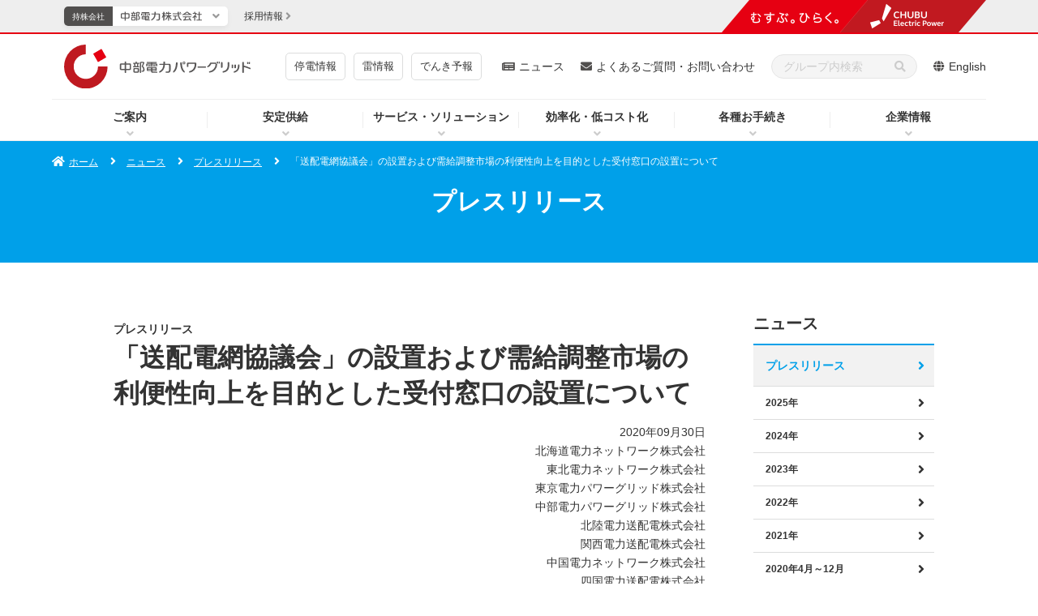

--- FILE ---
content_type: text/html
request_url: https://powergrid.chuden.co.jp/news/press/1202085_3281.html
body_size: 8547
content:
<!doctype html>
<html lang="ja">
<head prefix="og: http://ogp.me/ns# article: http://ogp.me/ns/article#">
	<meta charset="UTF-8">
	<meta http-equiv="X-UA-Compatible" content="IE=edge">
	<meta name="viewport" content="width=device-width">
	<meta name="format-detection" content="telephone=no">
	<title>「送配電網協議会」の設置および需給調整市場の利便性向上を目的とした受付窓口の設置について - ニュース｜中部電力パワーグリッド</title>
	<meta name="description" content="中部電力パワーグリッドのホームページです。良質な電気を安全・安価で安定的にお届けし、地域・社会の発展を支えていきます。">
	<meta name="keywords" content="「送配電網協議会」の設置および需給調整市場の利便性向上を目的とした受付窓口の設置について,中部電力,Chubu Electric Power">
	<!-- Google Tag Manager -->
	<script>(function(w,d,s,l,i){w[l]=w[l]||[];w[l].push({'gtm.start':
	new Date().getTime(),event:'gtm.js'});var f=d.getElementsByTagName(s)[0],
	j=d.createElement(s),dl=l!='dataLayer'?'&l='+l:'';j.async=true;j.src=
	'https://www.googletagmanager.com/gtm.js?id='+i+dl;f.parentNode.insertBefore(j,f);
	})(window,document,'script','dataLayer','GTM-TDFH7RK');</script>
	<!-- End Google Tag Manager -->
	<!-- OGP -->
	<meta property="og:site_name" content="中部電力パワーグリッド">
	<meta property="og:locale" content="ja_JP">
	<meta property="og:type" content="article">
	<meta property="og:title" content="「送配電網協議会」の設置および需給調整市場の利便性向上を目的とした受付窓口の設置について - ニュース｜中部電力パワーグリッド">
	<meta property="og:description" content="中部電力パワーグリッドのホームページです。良質な電気を安全・安価で安定的にお届けし、地域・社会の発展を支えていきます。">
	<meta property="og:url" content="https://powergrid.chuden.co.jp/news/press/1202085_3281.html">
	<meta property="og:image" content="https://powergrid.chuden.co.jp/common/img/ogp.png">
	<!-- /OGP -->
	<!-- ICON -->
	<link rel="shortcut icon" href="/favicon.ico" type="image/vnd.microsoft.icon" />
	<link rel="icon" href="/favicon.ico" type="image/vnd.microsoft.icon" />
	<link rel="apple-touch-icon" sizes="180x180" href="/common/icon/apple-touch-icon.png">
	<link rel="icon" type="image/png" sizes="192x192" href="/common/icon/android-chrome-192x192.png">
	<link rel="mask-icon" href="/common/icon/safari-pinned-tab.svg" color="#fff" />
	<link rel="manifest" href="/common/icon/manifest.webmanifest">
	<!-- /ICON -->
	<!-- twitterCard -->
	<meta name="twitter:card" content="summary">
	<meta name="twitter:site" content="@ChudenPowergrid">
	<!-- /twitterCard -->
	<!-- js -->
	<script src="/common/js/head.js"></script>
	<!-- /js -->
	<!-- canonical -->
	<link rel="canonical" href="https://powergrid.chuden.co.jp/news/press/1202085_3281.html">
	<!-- /canonical -->
	<!-- css -->
	<link rel="stylesheet" href="/common/css/global.css">
	<link rel="stylesheet" href="/common/css/common.css">
	<link rel="stylesheet" href="/common/css/print.css">
	<link rel="stylesheet" href="/common/css/style.css">
	<link rel="stylesheet" href="/common/css/chatbtn.css">
	<!-- /css -->
</head>
<body>
<!-- search-date=2020/09/30 -->
<!-- search-category-year=2020年 -->
<!-- search-category=その他 -->
<!-- Google Tag Manager (noscript) -->
<noscript><iframe src="https://www.googletagmanager.com/ns.html?id=GTM-TDFH7RK"
height="0" width="0" style="display:none;visibility:hidden"></iframe></noscript>
<!-- End Google Tag Manager (noscript) -->
<!-- ここからヘッダー -->
<header class="l-header" data-type="common">
	<div class="overlay"></div>
	<!-- ここからヘッダーナビ・リンク -->
	<div class="l-header__main">
		<div class="l-header-top">
			<div class="l-header-logo">
				<a class="l-header-logo__link" href="/">
					<img class="l-header-logo__link--img" src="/common/img/header/logo_06.svg" alt="中部電力パワーグリッド">
				</a>
			</div>
			<!-- sp-menu -->
			<div class="sp-header__menu-wrap u-dn-md">
				<div class="sp-header__menu btn-close">
					<div class="sp-header__btn">
						<span class="sp-header__btn-line"></span>
						<span class="sp-header__btn-line"></span>
						<span class="sp-header__btn-line"></span>
						<span class="sp-header__btn-line"></span>
						<p class="sp-header__btn-text">MENU</p>
					</div>
				</div>
			</div>
		</div>
		<!-- l-header-nav -->
		<nav class="l-header-nav">
			<div class="l-header-nav__in">
				<ul class="l-header-nav__list">
					<li class="l-header-nav__item" data-nav="drop01">
						<p class="js-l-header-nav__item">
							<a class="l-header-nav__link pointer-event__none" href="/goannai/" title="中部電力パワーグリッドご案内ページ">ご案内</a>
						</p>
						<div class="l-header-drop__item l-header-drop__item01 drop01">
							<div class="l-header-drop__item-in">
								<div class="l-header-drop__block">
									<div class="l-header-drop-l">
										<a class="l-header-drop__title" href="/goannai/">ご案内トップ</a>
										<div class="l-header-drop-l-menu__wrap">
											<div class="l-header-drop-l-menu">
												<a class="l-header-drop-l-menu__title" href="/goannai/ippan/"><span>一般のお客さまへのご案内</span></a>
												<ul class="l-header-drop-l-menu__list">
													<li class="l-header-drop-l-menu__item">
														<a href="/goannai/ippan/powerconnection/"><span>再生可能エネルギー等の発電設備の接続について</span></a>
													</li>
													<li class="l-header-drop-l-menu__item">
														<a href="/goannai/ippan/information/"><span>電気の安心情報</span></a>
													</li>
													<li class="l-header-drop-l-menu__item">
														<a href="/goannai/ippan/safety/"><span>安心してお使いいただくためのお願い</span></a>
													</li>
													<li class="l-header-drop-l-menu__item">
														<a href="/goannai/ippan/smartmeter/"><span>スマートメーターについて</span></a>
													</li>
													<li class="l-header-drop-l-menu__item">
														<a href="/goannai/ippan/flicker/"><span>電圧フリッカについて</span></a>
													</li>
													<li class="l-header-drop-l-menu__item">
														<a href="/goannai/ippan/maisetsubutsu/"><span>埋設物調査・送電線下作業受付システム</span></a>
													</li>
													<li class="l-header-drop-l-menu__item">
														<a href="/goannai/ippan/bogokan/"><span>防護管WEB受付システム</span></a>
													</li>
													<li class="l-header-drop-l-menu__item">
														<a href="/goannai/ippan/denchu/"><span>電柱・地中管路等のご利用（標準実施要領）について</span></a>
													</li>
													<li class="l-header-drop-l-menu__item">
														<a href="/goannai/ippan/land_inquiry/"><span>土地・建物に関するお申込み・お問い合わせについて</span></a>
													</li>
													<li class="l-header-drop-l-menu__item">
														<a href="/goannai/ippan/denka/"><span>「省エネ」電化機器について</span></a>
													</li>
													<li class="l-header-drop-l-menu__item">
														<a href="/goannai/ippan/shigaichi_kaihatsu/"><span>市街地開発事業等における無電柱化について</span></a>
													</li>
												</ul>
											</div>
											<div class="l-header-drop-l-menu">
												<a class="l-header-drop-l-menu__title" href="/goannai/denkikojiten/"><span>電気工事店さまおよび電気主任技術者さまへのご案内</span></a>
												<ul class="l-header-drop-l-menu__list">
													<li class="l-header-drop-l-menu__item">
														<a href="/goannai/denkikojiten/teiatsu/"><span>低圧契約のお申込み</span></a>
													</li>
													<li class="l-header-drop-l-menu__item">
														<a href="/goannai/denkikojiten/koatsu/"><span>高圧契約のお申込み</span></a>
													</li>
												</ul>
											</div>
											<div class="l-header-drop-l-menu">
												<a class="l-header-drop-l-menu__title" href="/goannai/hatsuden_kouri/"><span>発電・小売電気事業者さまへのご案内</span></a>
												<ul class="l-header-drop-l-menu__list">
													<li class="l-header-drop-l-menu__item">
														<a href="/goannai/hatsuden_kouri/jiyuka/"><span>電力自由化の概要</span></a>
													</li>
													<li class="l-header-drop-l-menu__item">
														<a href="/goannai/hatsuden_kouri/takuso_kyokyu/"><span>託送供給などのご案内</span></a>
													</li>
													<li class="l-header-drop-l-menu__item">
														<a href="/goannai/hatsuden_kouri/oshirase/"><span>お知らせ</span></a>
													</li>
													<li class="l-header-drop-l-menu__item">
														<a href="/goannai/hatsuden_kouri/hatsudengawakakin/"><span>系統連系受電サービス（発電側課金）について</span></a>
													</li>
												</ul>
											</div>
										</div>
									</div>
								</div>
							</div>
						</div>
					</li>
					<li class="l-header-nav__item" data-nav="drop02">
						<p class="js-l-header-nav__item">
							<a class="l-header-nav__link pointer-event__none" href="/anteikyokyu/" title="中部電力パワーグリッド安定供給ページ">安定供給</a>
						</p>
						<div class="l-header-drop__item l-header-drop__item02 drop02">
							<div class="l-header-drop__item-in">
								<div class="l-header-drop__block">
									<div class="l-header-drop-l">
										<a href="/anteikyokyu/"><span class="l-header-drop__title">安定供給トップ</span></a>
										<div class="l-header-drop-l-menu__wrap">
											<div class="l-header-drop-l-menu">
												<a class="l-header-drop-l-menu__title" href="/anteikyokyu/setsubi/"><span>電力の安定供給への取り組み</span></a>
												<ul class="l-header-drop-l-menu__list">
													<li class="l-header-drop-l-menu__item">
														<a href="/anteikyokyu/setsubi/ryutsu/"><span>流通部門の取り組み</span></a>
													</li>
													<li class="l-header-drop-l-menu__item">
														<a href="/anteikyokyu/setsubi/haiden/"><span>配電部門の取り組み</span></a>
													</li>
													<li class="l-header-drop-l-menu__item">
														<a href="/anteikyokyu/setsubi/bosai/"><span>防災の取り組み</span></a>
													</li>
												</ul>
											</div>
											<div class="l-header-drop-l-menu">
												<a class="l-header-drop-l-menu__title" href="/anteikyokyu/denjikai/"><span>電磁界（電磁波）について</span></a>
												<ul class="l-header-drop-l-menu__list">
													<li class="l-header-drop-l-menu__item">
														<a href="/anteikyokyu/denjikai/jik_kenkai/"><span>電磁界（電磁波）に関する当社の見解</span></a>
													</li>
													<li class="l-header-drop-l-menu__item">
														<a href="/anteikyokyu/denjikai/jik_chishiki/"><span>電磁界（電磁波）の基礎知識</span></a>
													</li>
													<li class="l-header-drop-l-menu__item">
														<a href="/anteikyokyu/denjikai/jik_chosa/"><span>調査研究</span></a>
													</li>
													<li class="l-header-drop-l-menu__item">
														<a href="/anteikyokyu/denjikai/kou_kenkai/"><span>公的機関の見解</span></a>
													</li>
												</ul>
											</div>
											<div class="l-header-drop-l-menu">
												<a class="l-header-drop-l-menu__title" href="/anteikyokyu/choseiryoku/"><span>調整力の調達について</span></a>
												<ul class="l-header-drop-l-menu__list">
													<li class="l-header-drop-l-menu__item">
														<a href="/anteikyokyu/choseiryoku/cho_kobo/"><span>調整力公募</span></a>
													</li>
													<li class="l-header-drop-l-menu__item">
														<a href="/anteikyokyu/choseiryoku/jukyuchosei/"><span>需給調整市場について</span></a>
													</li>
                          <li class="l-header-drop-l-menu__item">
														<a href="/anteikyokyu/choseiryoku/yoryokukatsuyou/"><span>余力活用に関する契約について</span></a>
													</li>
												</ul>
											</div>
											<div class="l-header-drop-l-menu">
												<a class="l-header-drop-l-menu__title" href="/anteikyokyu/denatsu/"><span>適正電圧維持に関するお願いについて</span></a>
												<ul class="l-header-drop-l-menu__list">
													<li class="l-header-drop-l-menu__item">
														<a href="/anteikyokyu/denatsu/ippan/"><span>お客さま向け</span></a>
													</li>
													<li class="l-header-drop-l-menu__item">
														<a href="/anteikyokyu/denatsu/denkikojiten/"><span>電気工事店さま、電気主任技術者さま向け</span></a>
													</li>
												</ul>
											</div>
										</div>
									</div>
								</div>
							</div>
						</div>
					</li>
          <li class="l-header-nav__item" data-nav="drop03">
						<p class="js-l-header-nav__item">
							<a class="l-header-nav__link pointer-event__none" href="/service_solution/" title="中部電力パワーグリッドサービス・ソリューション">サービス・ソリューション</a>
						</p>
						<div class="l-header-drop__item l-header-drop__item03 drop03">
							<div class="l-header-drop__item-in">
								<div class="l-header-drop__block">
									<div class="l-header-drop-l">
										<a class="l-header-drop__title" href="/service_solution/">サービス・ソリューショントップ</a>
										<div class="l-header-drop-l-menu__wrap">
											<div class="l-header-drop-l-menu">
												<a class="l-header-drop-l-menu__title" href="/service_solution/saiene_sys/"><span>再エネ自給率見える化サービス</span></a>
<ul class="l-header-drop-l-menu__list">
													<li class="l-header-drop-l-menu__item"><a href="/service_solution/saiene_sys/gaiyo/"><span>サービスの概要</span></a></li>
													<li class="l-header-drop-l-menu__item"><a href="/service_solution/saiene_sys/kiyaku/"><span>ご利用にあたって</span></a></li>
												</ul>
												<a class="u-mt-20-md l-related__link" href="/gijutsusupport/" target="_blank"><p class="l-related__text u-fw-bold u-ml-0-md--down"><span>＆Conote<br>（アンドコノテ：お客さまの電気設備に関する<br>技術サポートサービス）</span></p></a>
												<a class="l-header-drop-l-menu__title u-mt-20-md" href="/service_solution/tsushin_ict/"><span>らくモニIoT／Camera／SIM（各種ICTサービス）</span></a>
												<a class="l-header-drop-l-menu__title u-mt-20-md" href="/service_solution/smartkometer/"><span>スマート子メーター（子メーター自動検針サービス）</span></a>
                        <ul class="l-header-drop-l-menu__list">
													<li class="l-header-drop-l-menu__item">
														<a href="/service_solution/smartkometer/skm_service/"><span>サービスの概要・利用料金</span></a>
													</li>
													<li class="l-header-drop-l-menu__item">
														<a href="/service_solution/smartkometer/skm_casestudy/"><span>活用事例</span></a>
													</li>
													<li class="l-header-drop-l-menu__item">
														<a href="/service_solution/smartkometer/skm_flow/"><span>ご利用までの流れ</span></a>
													</li>
													<li class="l-header-drop-l-menu__item">
														<a href="/service_solution/smartkometer/skm_inquiry/"><span>お問い合わせ先</span></a>
													</li>
												</ul>
											</div>
											<div class="l-header-drop-l-menu">
												<a class="l-header-drop-l-menu__title" href="/service_solution/rakurai/"><span>落雷証明書（落雷調査）発行サービス</span></a>
												<a class="l-header-drop-l-menu__title u-mt-20-md" href="/service_solution/rakumonidenchu/"><span>らくモニでんちゅう／らくモニてっとう（電柱／鉄塔位置情報検索サービス）</span></a>
												<a class="l-header-drop-l-menu__title u-mt-20-md" href="/service_solution/hanbai/"><span>電柱位置情報の販売</span></a>
                        <ul class="l-header-drop-l-menu__list">
													<li class="l-header-drop-l-menu__item">
														<a href="/service_solution/hanbai/gaiyou/"><span>サービスの概要</span></a>
													</li>
													<li class="l-header-drop-l-menu__item">
														<a href="/service_solution/hanbai/kakaku/"><span>販売価格</span></a>
													</li>
													<li class="l-header-drop-l-menu__item">
														<a href="/service_solution/hanbai/flow/"><span>お申込みの流れ</span></a>
													</li>
													<li class="l-header-drop-l-menu__item">
														<a href="/service_solution/hanbai/faq/"><span>よくあるご質問</span></a>
													</li>
													<li class="l-header-drop-l-menu__item">
														<a href="/service_solution/hanbai/inquiry/"><span>お問い合わせ先</span></a>
													</li>
												</ul>
												<a class="l-header-drop-l-menu__title u-mt-20-md" href="/service_solution/tetto/"><span>鉄塔等設備貸出サービス</span></a>
											</div>
											<div class="l-header-drop-l-menu">
												<a class="l-header-drop-l-menu__title" href="/service_solution/hikari/"><span>光ファイバ心線貸しサービス</span></a>
                        <ul class="l-header-drop-l-menu__list">
													<li class="l-header-drop-l-menu__item">
														<a href="/service_solution/hikari/hkr_gaiyo/"><span>サービスの概要</span></a>
													</li>
													<li class="l-header-drop-l-menu__item">
														<a href="/service_solution/hikari/hkr_mosikomi/"><span>ご利用にあたって</span></a>
													</li>
													<li class="l-header-drop-l-menu__item">
														<a href="/service_solution/hikari/hkr_flow/"><span>ご利用までの流れ</span></a>
													</li>
													<li class="l-header-drop-l-menu__item">
														<a href="/service_solution/hikari/hkr_shiyoryo/"><span>利用料金などについて</span></a>
													</li>
													<li class="l-header-drop-l-menu__item">
														<a href="/service_solution/hikari/hkr_inquiry/"><span>お問い合わせ先</span></a>
													</li>
												</ul>
												<a class="u-mt-20-md l-related__link" href="/youchi/" target="_blank"><p class="l-related__text u-fw-bold u-ml-0-md--down"><span>中部地方のウェルカムゾーンマップ</span></p></a>
												<a class="l-header-drop-l-menu__title u-mt-20-md" href="/service_solution/chikudenchi/"><span>系統用蓄電池向けの土地貸付について</span></a>
												<ul class="l-header-drop-l-menu__list">
													<li class="l-header-drop-l-menu__item">
														<a href="/service_solution/chikudenchi/bosyuu_01/"><span>系統用蓄電池向けの土地貸付について（第1回）</span></a>
													</li>
													<li class="l-header-drop-l-menu__item">
														<a href="/service_solution/chikudenchi/bosyuu_02/"><span>系統用蓄電池向けの土地貸付について（第2回）</span></a>
													</li>
													<li class="l-header-drop-l-menu__item">
														<a href="/service_solution/chikudenchi/bosyuu_03/"><span>系統用蓄電池向けの土地貸付について（第3回）</span></a>
													</li>
												</ul>
												<a class="l-header-drop-l-menu__title u-mt-20-md" href="/service_solution/smartmeterservice/"><span>スマートメーター通信ネットワーク提供サービスのご利用について</span></a>
											</div>
										</div>
									</div>
								</div>
							</div>
						</div>
					</li>
					<li class="l-header-nav__item" data-nav="drop04">
						<p class="js-l-header-nav__item">
							<a class="l-header-nav__link pointer-event__none" href="/koritsuka/" title="中部電力パワーグリッド効率化・低コスト化ページ">効率化・低コスト化</a>
						</p>
						<div class="l-header-drop__item l-header-drop__item03 drop03">
							<div class="l-header-drop__item-in">
								<div class="l-header-drop__block">
									<div class="l-header-drop-l">
										<a href="/koritsuka/" class="l-header-drop__title">効率化・低コスト化トップ</a>
										<div class="l-header-drop-l-menu__wrap">
											<div class="l-header-drop-l-menu">
												<a class="l-header-drop-l-menu__title" href="/koritsuka/zentai/"><span>取組状況のご紹介</span></a>
											</div>
											<div class="l-header-drop-l-menu">
												<a class="l-header-drop-l-menu__title" href="/koritsuka/kaizen/"><span>トヨタ生産方式かいぜん手法の導入による生産性向上</span></a>
												<ul class="l-header-drop-l-menu__list">
													<li class="l-header-drop-l-menu__item">
														<a href="/koritsuka/kaizen/tps/"><span>トヨタ生産方式（TPS）とは</span></a>
													</li>
													<li class="l-header-drop-l-menu__item">
														<a href="/koritsuka/kaizen/kai_jirei/"><span>かいぜん事例の紹介</span></a>
													</li>
												</ul>
											</div>
										</div>
									</div>
								</div>
							</div>
						</div>
					</li>
					<li class="l-header-nav__item" data-nav="drop05">
						<p class="js-l-header-nav__item">
							<a class="l-header-nav__link pointer-event__none" href="/otetsuzuki/" title="中部電力パワーグリッド各種お手続きページ">各種お手続き</a>
						</p>
						<div class="l-header-drop__item l-header-drop__item04 drop04 u-dn-md">
							<div class="l-header-drop__item-in">
								<div class="l-header-drop__block u-pb-0">
									<div class="l-header-drop-l">
										<a class="l-header-drop__title" href="/otetsuzuki/">各種お手続き</a>
									</div>
								</div>
							</div>
						</div>
					</li>
					<li class="l-header-nav__item" data-nav="drop06">
						<p class="js-l-header-nav__item">
							<a class="l-header-nav__link pointer-event__none" href="/corporate/" title="中部電力パワーグリッド企業情報ページ">企業情報</a>
						</p>
						<div class="l-header-drop__item l-header-drop__item04 drop04">
							<div class="l-header-drop__item-in">
								<div class="l-header-drop__block">
									<div class="l-header-drop-l">
										<a class="l-header-drop__title" href="/corporate/">企業情報トップ</a>
										<div class="l-header-drop-l-menu__wrap">
											<div class="l-header-drop-l-menu">
												<a class="l-header-drop-l-menu__title" href="/corporate/company/"><span>会社情報</span></a>
												<ul class="l-header-drop-l-menu__list">
													<li class="l-header-drop-l-menu__item">
														<a href="/corporate/company/com_outline/"><span>会社概要</span></a>
													</li>
													<li class="l-header-drop-l-menu__item">
														<a href="/corporate/company/message/"><span>トップメッセージ</span></a>
													</li>
													<li class="l-header-drop-l-menu__item">
														<a href="/corporate/company/com_setsubi/"><span>設備概要</span></a>
													</li>
													<li class="l-header-drop-l-menu__item">
														<a href="/corporate/company/yakuin/"><span>役員一覧</span></a>
													</li>
													<li class="l-header-drop-l-menu__item">
														<a href="/corporate/company/soshiki/"><span>組織概要図</span></a>
													</li>
													<li class="l-header-drop-l-menu__item">
														<a href="/corporate/company/compliance/"><span>コンプライアンスの推進</span></a>
													</li>
													<li class="l-header-drop-l-menu__item">
														<a href="/corporate/company/officelist/"><span>事業所一覧</span></a>
													</li>
													<li class="l-header-drop-l-menu__item">
														<a href="/corporate/company/denshi_kokoku/"><span>電子公告</span></a>
													</li>
													<li class="l-header-drop-l-menu__item">
														<a href="/corporate/company/group/"><span>中部電力パワーグリッドのグループ会社情報</span></a>
													</li>
													<li class="l-header-drop-l-menu__item">
														<a href="/corporate/company/multi_stakeholder/"><span>マルチステークホルダー方針</span></a>
													</li>
												</ul>
											</div>
											<div class="l-header-drop-l-menu">
												<a class="l-header-drop-l-menu__title" href="/corporate/shizai/"><span>調達情報</span></a>
												<ul class="l-header-drop-l-menu__list">
													<li class="l-header-drop-l-menu__item">
														<a href="/corporate/shizai/oshirase/"><span>調達情報に関するお知らせ</span></a>
													</li>
													<li class="l-header-drop-l-menu__item">
														<a href="/corporate/shizai/shi_chotatsu/"><span>調達にあたって</span></a>
													</li>
													<li class="l-header-drop-l-menu__item">
														<a href="/corporate/shizai/cost/"><span>コストダウンに関するご提案の応募手続き</span></a>
													</li>
													<li class="l-header-drop-l-menu__item">
														<a href="/corporate/shizai/shinki/"><span>新規に取引きを希望される方へ</span></a>
													</li>
													<li class="l-header-drop-l-menu__item">
														<a href="/corporate/shizai/toroku/"><span>既登録会社の方へ</span></a>
													</li>
													<li class="l-header-drop-l-menu__item">
														<a href="/corporate/shizai/shikizai/"><span>資機材取引きについて</span></a>
													</li>
													<li class="l-header-drop-l-menu__item">
														<a href="/corporate/shizai/kojiuke/"><span>工事・輸送請負取引きについて</span></a>
													</li>
													<li class="l-header-drop-l-menu__item">
														<a href="/corporate/shizai/itaku/"><span>業務委託取引きについて</span></a>
													</li>
												</ul>
											</div>
											<div class="l-header-drop-l-menu">
												<a class="l-header-drop-l-menu__title" href="/corporate/library/"><span>CM・パンフレット</span></a>
											</div>
										</div>
									</div>
								</div>
							</div>
						</div>
					</li>
				</ul>
			</div>
		</nav>
		<div class="l-header-link">
			<ul class="c-button-04">
				<li class="c-button-04__item"><a class="c-button-04__item--link" href="/goannai/ippan/safety/taishoho/">停電情報</a></li>
				<li class="c-button-04__item"><a class="c-button-04__item--link" href="https://powergrid.chuden.co.jp/kisyo/" target="_blank">雷情報</a></li>
				<li class="c-button-04__item"><a class="c-button-04__item--link" href="/denkiyoho/">でんき予報</a></li>
			</ul>
			<div class="l-header-link__item"><a href="/news/" class="l-header-link__link" title="中部電力パワーグリッドニュース一覧ページ">ニュース</a></div>
			<div class="l-header-link__item"><a href="/faq/" class="l-header-link__link" title="中部電力パワーグリッドよくあるご質問・お問い合わせページ">よくあるご質問・お問い合わせ</a></div>
			<div class="l-header-link__item">
				<form action="/search/" class="l-header-link__form">
					<div class="l-header-link__input__wrap">
						<input type="hidden" name="ie" value="u">
						<input type="hidden" name="env" value="chuden3">
						<input type="hidden" name="temp" value="pg">
						<input type="text" name="kw" class="l-header-link__input text_input iSearchAssist" placeholder="グループ内検索" autocomplete="off" title="検索キーワードを入力">
						<div class="l-header-link__input__wrap__submit">
							<input type="submit" value="" title="キーワードを入力">
						</div>
					</div><!-- /l-header-link__input__wrap -->
				</form>
			</div>
      <div class="l-header-link__item"><a href="/english/" class="l-header-link__link">English</a></div>
		</div>
	</div>
	<!-- ここまでヘッダーナビ・リンク -->
	<div class="l-group-header">
		<div class="l-group-header__inner spheader-group">
			<div class="group_logo--sp">
				<figure class="group_logo--sp--left">
					<img src="/common/img/header/logo_01.svg" alt="むすぶ、ひらく。">
				</figure>
				<figure class="group_logo--sp--right">
					<img src="/common/img/header/logo_02.svg" alt="CHUBU Electric Power">
				</figure>
			</div>
			<!-- l-header-nav -->
			<nav class="l-group-header__nav">
				<ul class="l-group-header__nav-list--pc">
					<li class="l-group-header__nav--item" data-group="chuden">
						<a class="l-group-header__nav--item__link" href="https://www.chuden.co.jp/" target="_blank">
							<p class="l-group-header__nav--item__link--text">持株会社</p>
							<figure class="l-group-header__nav--item__link--title">
								<img src="/common/img/header/logo_04.svg" alt="中部電力" data-name="chubu">
								<img src="/common/img/header/logo_04_02.svg" alt="中部電力" data-name="chubu" class="is-active">
							</figure>
						</a>
						<div class="l-group-drop__block" id="chuden">
							<div class="l-group-drop__block-in">
								<span class="l-group-drop__block-close"></span>
								<div class="l-group-drop-header">
										<p class="l-group-drop-header__logo"><img src="/common/img/g-header/logo_01.svg" width="114" alt="中部電力"></p>
										<p class="l-group-drop-header__text" data-type="chuden">持株会社</p>
								</div><!-- /l-group-drop-header -->
								<div class="l-group-drop-body">
									<div class="l-group-drop-l">
										<div class="l-row l-row-gutter-sp--10px l-row-gutter--20px">
											<div class="l-col-12-sp l-col-4"><a href="https://www.chuden.co.jp/" class="l-group-drop-l__link" target="_blank"><span class="l-group-drop-l__text"><span>中部電力　</span>TOPページへ</span></a></div>
											<div class="l-col-6-sp l-col-4"><a href="https://www.chuden.co.jp/energy/" class="l-group-drop-l__link" target="_blank"><span class="l-group-drop-l__text">エネルギー・原子力</span></a></div>
											<div class="l-col-6-sp l-col-4"><a href="https://www.chuden.co.jp/csr/" class="l-group-drop-l__link" target="_blank"><span class="l-group-drop-l__text">CSR・環境・社会貢献</span></a></div>
											<div class="l-col-6-sp l-col-4"><a href="https://www.chuden.co.jp/seicho_kaihatsu/" class="l-group-drop-l__link" target="_blank"><span class="l-group-drop-l__text">新成長分野・技術開発</span></a></div>
											<div class="l-col-6-sp l-col-4"><a href="https://www.chuden.co.jp/kids/" class="l-group-drop-l__link" target="_blank"><span class="l-group-drop-l__text">キッズ・展示館</span></a></div>
											<div class="l-col-6-sp l-col-4"><a href="https://www.chuden.co.jp/corporate/" class="l-group-drop-l__link" target="_blank"><span class="l-group-drop-l__text" title="中部電力の企業情報ページ">企業情報</span></a></div>
											<div class="l-col-6-sp l-col-4"><a href="https://www.chuden.co.jp/ir/" class="l-group-drop-l__link" target="_blank"><span class="l-group-drop-l__text">IR・投資家向け情報</span></a></div>
										</div><!-- /l-row -->
									</div><!-- /l-group-drop-l-->
									<div class="l-group-drop-r">
										<div class="l-group-drop-button">
											<ul class="l-group-drop-button__list">
												<li class="l-group-drop-button__item">
													<a href="https://www.chuden.co.jp/seicho_kaihatsu/ict/" class="l-group-drop-button__link" target="_blank">
														<picture>
															<img src="/common/img/g-header/banner_06.jpg" alt="暮らし・社会に役立つサービス（新しいウィンドウを開きます）">
														</picture>
													</a>
												</li>
												<li class="l-group-drop-button__item">
													<a href="https://www.chuden.co.jp/brand/?utm_source=corporate&utm_medium=display&utm_campaign=brandsite" class="l-group-drop-button__link" target="_blank">
														<picture>
															<img src="/common/img/g-header/banner_07.jpg" alt="新しい中部電力のご案内（新しいウィンドウを開きます）">
														</picture>
													</a>
												</li>
											</ul><!-- /l-group-drop-button__list -->
										</div><!-- /l-group-drop-button -->
									</div><!-- /l-group-drop-r-->
								</div><!-- /l-group-drop-body -->
								<div class="l-group-drop-link">
									<ul class="l-group-drop-link__list">
										<li class="l-group-drop-link__item"><a href="https://www.chuden.co.jp/csr/csr_report/" class="l-group-drop-link__link" target="_blank">中部電力グループレポート</a></li>
										<li class="l-group-drop-link__item"><a href="https://www.chuden.co.jp/topics/" class="l-group-drop-link__link" target="_blank">イベント・スポーツ・CM</a></li>
										<li class="l-group-drop-link__item"><a href="https://www.chuden.co.jp/publicity/" class="l-group-drop-link__link" target="_blank" title="中部電力のニュース一覧ページ">ニュース</a></li>
										<li class="l-group-drop-link__item"><a href="https://www.chuden.co.jp/faq/" class="l-group-drop-link__link" target="_blank" title="中部電力のよくあるご質問・お問い合わせページ">よくあるご質問・お問い合わせ</a></li>
									</ul><!-- /l-group-drop-link__list -->
								</div><!-- /l-group-drop-link -->
							</div>
						</div>
					</li>
				</ul>
				<ul class="l-group-header__nav-list--recruit">
					<li class="l-group-header__nav--item">
						<a class="l-group-header__nav--item__link" href="/recruit/"><p class="l-group-header__nav--item__link--text"><span>採用情報</span></p></a>
					</li>
				</ul>
			</nav>
			<div class="group_logo">
				<img src="/common/img/g-header/group_logo.png" alt="むすぶ、ひらく。中部電力グループ" width="333">
			</div>
		</div>
	</div>
</header><!-- ここまでヘッダー -->
<div class="wrapper">
	<!-- ここからパンくず -->
	<nav class="p-breadcrumb p-breadcrumb--white">
		<div class="p-breadcrumb__in">
			<ol class="p-breadcrumb__group">
				<li class="p-breadcrumb__item"><a class="p-breadcrumb__link" href="/index.html">ホーム</a></li>
      <li class="p-breadcrumb__item"><a class="p-breadcrumb__link" href="/news/index.html" title="ニュース">ニュース</a></li>
      <li class="p-breadcrumb__item"><a class="p-breadcrumb__link" href="/news/press/index.html" title="プレスリリース">プレスリリース</a></li>
                <li class="p-breadcrumb__item">
            「送配電網協議会」の設置および需給調整市場の利便性向上を目的とした受付窓口の設置について
        </li>
			</ol><!-- /p-breadcrumb__group -->
		</div><!-- /p-breadcrumb__in -->
	</nav><!-- /p-breadcrumb -->
	<!-- ここまでパンくず -->
	<div class="l-main u-pb-60-md u-pb-0-md--down">
		<div class="p-lead p-lead--other">
			<div class="p-lead__in">
				<div class="p-lead__title u-center">プレスリリース</div>
			</div><!-- /p-lead__in -->
		</div><!-- /p-lead -->
	</div>
	<div class="l-contents">
		<main class="l-main" id="articleMain">
			<div class="p-lead-border">
				<p class="p-lead__subtitle">プレスリリース</p>
				<h1 class="p-lead__title">「送配電網協議会」の設置および需給調整市場の利便性向上を目的とした受付窓口の設置について</h1>
				<p class="p-lead__text c-text u-right">2020年09月30日<br>北海道電力ネットワーク株式会社<br>東北電力ネットワーク株式会社<br>東京電力パワーグリッド株式会社<br>中部電力パワーグリッド株式会社<br>北陸電力送配電株式会社<br>関西電力送配電株式会社<br>中国電力ネットワーク株式会社<br>四国電力送配電株式会社<br>九州電力送配電株式会社<br>沖縄電力株式会社<br>送配電網協議会設立準備室</p>
			</div><!-- /p-lead -->
			<div class="p-share-02 u-mt-20">
				<div class="p-share-02__innerLeft">
					<a href="" class="c-link p-share-02__innerLeft--link js-print"><span>印刷</span></a>
				</div>
				<div class="p-share-02__innerRight">
					<p class="p-share-02__innerRight__text c-text">記事をシェアする</p>
					<a href="" class="p-share-02__innerRight__link js-facebook">
						<figure class="p-share-02__innerRight__link__figure">
							<img src="/common/img/ico/ico_facebook_02.png" alt="Facebookで記事をシェアする" class="p-share-02__innerRight__link__figure--img">
						</figure>
					</a>
					<a href="" class="p-share-02__innerRight__link js-twitter">
						<figure class="p-share-02__innerRight__link__figure">
							<img src="/common/img/ico/ico_x_02.png" alt="Xで記事をシェアする" class="p-share-02__innerRight__link__figure--img">
						</figure>
					</a>
					<a href="" class="p-share-02__innerRight__link js-line">
						<figure class="p-share-02__innerRight__link__figure">
							<img src="/common/img/ico/ico_line_01.svg" alt="LINEで記事をシェアする" class="p-share-02__innerRight__link__figure--img">
						</figure>
					</a>
				</div>
			</div>
<p>電気事業を取り巻く環境は、電力システム改革の進展等に伴い大きく変化しており、送配電事業の一層の中立性の確保を図るため、2020年4月に電力各社の送配電部門の法的分離（沖縄電力株式会社を除く）が行われました。</p>
<p>こうした環境変化に電力業界として柔軟かつ適切に対応していくため、一般送配電事業者による運営組織である「送配電網協議会」の設立に向けて、電気事業連合会内に送配電網協議会設立準備室を設置し詳細な検討を進め、2020年10月1日より、電気事業連合会内に「送配電網協議会」を設置することといたしました。また、協議会内に需給調整市場の利便性向上を目的とした受付窓口として「需給調整市場運営部」を設置することといたしました。</p>
<p>「送配電網協議会」は、2021年4月以降、電気事業連合会から独立した組織として業務を運営していく予定としており、今後も独立に向けて組織体制などの具体的な検討を進めてまいります。</p>
<p>協議会内に受付窓口を設置することに伴い、北海道電力ネットワーク株式会社、東北電力ネットワーク株式会社、東京電力パワーグリッド株式会社、中部電力パワーグリッド株式会社、北陸電力送配電株式会社、関西電力送配電株式会社、中国電力ネットワーク株式会社、四国電力送配電株式会社、九州電力送配電株式会社、および沖縄電力株式会社（以下、「一般送配電事業者10社」という）は、需給調整市場に参加される皆さまからの申込受付、お問い合わせ対応等の業務を2020年10月1日より「送配電網協議会」へ委託することといたします。</p>
<p><br /></p>
					<section class="l-section u-mt-40">
						<h2 class="u-fz-18">別紙</h2>
				<div class="p-link u-mt-15">
					<ul class="p-link__list">
						<li class="p-link__item"><a href="/news/press/__icsFiles/afieldfile/2020/09/30/20200930-1.pdf" class="p-link__link c-link" target="_blank"><span>（別紙1）「送配電網協議会」の概要[PDF：270 KB]</span></a></li>
					</ul><!-- /p-link__list -->
				</div>
				<div class="p-link u-mt-15">
					<ul class="p-link__list">
						<li class="p-link__item"><a href="/news/press/__icsFiles/afieldfile/2020/09/30/20200930-2.pdf" class="p-link__link c-link" target="_blank"><span>（別紙2）需給調整市場に関する受付窓口の設置およびホームページの開設について[PDF：446 KB]</span></a></li>
					</ul><!-- /p-link__list -->
				</div>
					</section>
					<p class="c-text u-right u-mt-40">以上</p>
			<div class="c-button-group u-bt"><a class="c-button-large-back" href="/news/press/"><span class="c-button__text" title="一覧へ戻る">一覧へ戻る</span></a></div>
		</main>
		<nav class="l-side">
			<p class="l-side__title"><a href="/news/" class="l-side__title__link">ニュース</a></p>
			<div class="p-localnavi">
				<ul class="p-localnavi__list">
					<li class="p-localnavi__item is-current"><a href="/news/press/" class="p-localnavi__link" title="プレスリリース一覧">プレスリリース</a>
						<ul class="p-localnavi__list p-localnavi__list">
							<li class="p-localnavi__item"><a href="/news/press/press_2025.html" class="p-localnavi__link">2025年</a></li>
							<li class="p-localnavi__item"><a href="/news/press/press_2024.html" class="p-localnavi__link">2024年</a></li>
							<li class="p-localnavi__item"><a href="/news/press/press_2023.html" class="p-localnavi__link">2023年</a></li>
							<li class="p-localnavi__item"><a href="/news/press/press_2022.html" class="p-localnavi__link">2022年</a></li>
							<li class="p-localnavi__item"><a href="/news/press/press_2021.html" class="p-localnavi__link">2021年</a></li>
							<li class="p-localnavi__item"><a href="/news/press/press_202004.html" class="p-localnavi__link">2020年4月～12月</a></li>
						</ul><!-- /p-localnavi__list -->
					</li>
					<li class="p-localnavi__item"><a href="/news/topics/" class="p-localnavi__link" title="お知らせ一覧">お知らせ</a></li>
					<li class="p-localnavi__item"><a href="/news/important/" class="p-localnavi__link" title="重要なお知らせ一覧">重要なお知らせ</a></li>
				</ul><!-- /p-localnavi__list -->
			</div><!-- /p-localnavi -->
		</nav>
	</div>
</div><!-- /wrapper -->
<!-- ここからページトップへー -->
<p class="p-pagetop js-pagetop"><a class="p-pagetop__trigger js-scroll" href="#"><span class="u-hidden">ページトップへ</span></a></p>
<!-- ここからページトップへ -->
<!-- ここからフッター -->
<footer class="l-footer-wrap" data-type="nw">
	<div class="l-footer">
		<div class="l-footer-top">
		  <div class="l-footer-top__in">
			<div class="l-footer-search">
			  <form action="/search/" class="l-footer-search__form">
					<div class="l-footer-search__input__wrap">
						<input type="hidden" name="ie" value="u">
						<input type="hidden" name="env" value="chuden3">
						<input type="hidden" name="temp" value="pg">
						<input type="text" name="kw" class="l-footer-search__input text_input iSearchAssist" placeholder="お探しのキーワードを入力してください" autocomplete="off" title="キーワードを検索">
						<div class="l-footer-search__input__wrap__submit">
							<input type="submit" value="">
						</div>
					</div>
					<!-- /l-footer-search__input__wrap -->
			  </form>
			</div>
			<!-- /l-footer-search -->
			<div class="l-footer-sns-wrap">
				<div class="l-footer-sns">
					<ul class="l-footer-sns__list">
						<li class="l-footer-sns__item"><img src="/common/img/footer/ico_x_01.png" alt="Xアイコン"></li>
					</ul>
					<p class="l-footer-sns__title"><a href="https://twitter.com/ChudenPowergrid" class="p-link__title__link" target="_blank">公式Xアカウント</a></p>
				</div>
				<div class="l-footer-sns">
					<ul class="l-footer-sns__list">
						<li class="l-footer-sns__item"><img src="/common/img/footer/ico_youtube_01.png" alt="YouTubeアイコン"></li>
					</ul>
					<p class="l-footer-sns__title"><a href="https://www.youtube.com/@user-iu7yu1is6t/featured" class="p-link__title__link" target="_blank">公式YouTubeアカウント</a></p>
				</div>
				<!-- /l-footer-sns -->
			</div>
			<!-- /l-footer-sns-wrap -->
		  </div>
		  <!-- /l-footer-top__in -->
		</div>
		<!-- /l-footer-top -->
		<nav class="l-footer-nav">
			<div class="l-footer-nav__in">
				<ul class="l-footer-nav__list">
					<li class="l-footer-nav__item">
						<p class="l-footer-nav__title"><a href="/goannai/" class="l-footer-nav__title__link"><span>ご案内</span></a></p>
						<ul class="l-footer-nav-list">
							<li class="l-footer-nav-list__item"><a href="/goannai/ippan/" class="l-footer-nav-list__link"><span>一般のお客さまへのご案内</span></a></li>
							<li class="l-footer-nav-list__item"><a href="/goannai/denkikojiten/" class="l-footer-nav-list__link"><span>電気工事店さまおよび電気主任技術者さまへのご案内</span></a></li>
							<li class="l-footer-nav-list__item"><a href="/goannai/hatsuden_kouri/" class="l-footer-nav-list__link"><span>発電・小売電気事業者さまへのご案内</span></a></li>
						</ul>
						<!-- /l-footer-nav-list -->
					</li>
					<!-- /l-footer-nav__item -->
					<li class="l-footer-nav__item">
						<p class="l-footer-nav__title"><a href="/anteikyokyu/" class="l-footer-nav__title__link" title="安定供給"><span>安定供給</span></a></p>
						<ul class="l-footer-nav-list">
							<li class="l-footer-nav-list__item"><a href="/anteikyokyu/setsubi/" class="l-footer-nav-list__link" title="電力の安定供給への取り組み"><span>電力の安定供給への取り組み</span></a></li>
							<li class="l-footer-nav-list__item"><a href="/anteikyokyu/denjikai/" class="l-footer-nav-list__link" title="電磁界（電磁波）について"><span>電磁界（電磁波）について</span></a></li>
							<li class="l-footer-nav-list__item"><a href="/anteikyokyu/choseiryoku/" class="l-footer-nav-list__link" title="調整力の調達について"><span>調整力の調達について</span></a></li>
                            <li class="l-footer-nav-list__item"><a href="/anteikyokyu/denatsu/" class="l-footer-nav-list__link" title="適正電圧維持に関するお願いについて"><span>適正電圧維持に関するお願いについて</span></a></li>
						</ul>
						<!-- /l-footer-nav-list -->
					</li>
					<!-- /l-footer-nav__item -->
					<li class="l-footer-nav__item">
						<p class="l-footer-nav__title"><a href="/koritsuka/" class="l-footer-nav__title__link" title="効率化・低コスト化"><span>効率化・低コスト化</span></a></p>
						<ul class="l-footer-nav-list">
							<li class="l-footer-nav-list__item"><a href="/koritsuka/zentai/" class="l-footer-nav-list__link" title="取組状況のご紹介"><span>取組状況のご紹介</span></a></li>
							<li class="l-footer-nav-list__item"><a href="/koritsuka/kaizen/" class="l-footer-nav-list__link" title="トヨタ生産方式かいぜん手法の導入による生産性向上"><span>トヨタ生産方式かいぜん手法の導入による生産性向上</span></a></li>
						</ul>
						<!-- /l-footer-nav-list -->
					</li>
					<!-- /l-footer-nav__item -->
					<li class="l-footer-nav__item">
						<p class="l-footer-nav__title"><a href="/service_solution/" class="l-footer-nav__title__link"><span>サービス・ソリューション</span></a></p>
						<ul class="l-footer-nav-list">
							<li class="l-footer-nav-list__item"><a href="/service_solution/saiene_sys/" class="l-footer-nav-list__link"><span>再エネ自給率見える化サービス</span></a></li>
							<li class="l-footer-nav-list__item"><a href="/gijutsusupport/" class="l-footer-nav-list__link" target="_blank"><span>＆Conote（アンドコノテ：お客さまの電気設備に関する技術サポートサービス）</span></a></li>
							<li class="l-footer-nav-list__item"><a href="/service_solution/tsushin_ict/" class="l-footer-nav-list__link"><span>らくモニIoT／Camera／SIM（各種ICTサービス）</span></a></li>
							<li class="l-footer-nav-list__item"><a href="/service_solution/smartkometer/" class="l-footer-nav-list__link"><span>スマート子メーター（子メーター自動検針サービス）</span></a></li>
							<li class="l-footer-nav-list__item"><a href="/service_solution/rakurai/" class="l-footer-nav-list__link"><span>落雷証明書（落雷調査）発行サービス</span></a></li>
							<li class="l-footer-nav-list__item"><a href="/service_solution/rakumonidenchu/" class="l-footer-nav-list__link"><span>らくモニでんちゅう／らくモニてっとう<br>（電柱／鉄塔位置情報検索サービス）</span></a></li>
							<li class="l-footer-nav-list__item"><a href="/service_solution/hanbai/" class="l-footer-nav-list__link"><span>電柱位置情報の販売</span></a></li>
							<li class="l-footer-nav-list__item"><a href="/service_solution/tetto/" class="l-footer-nav-list__link"><span>鉄塔等設備貸出サービス</span></a></li>
							<li class="l-footer-nav-list__item"><a href="/service_solution/hikari/" class="l-footer-nav-list__link"><span>光ファイバ心線貸しサービス</span></a></li>
							<li class="l-footer-nav-list__item"><a href="/youchi/" class="l-footer-nav-list__link" target="_blank"><span>中部地方のウェルカムゾーンマップ</span></a></li>
							<li class="l-footer-nav-list__item"><a href="/service_solution/chikudenchi/" class="l-footer-nav-list__link"><span>系統用蓄電池向けの土地貸付について</span></a></li>
							<li class="l-footer-nav-list__item"><a href="/service_solution/smartmeterservice/" class="l-footer-nav-list__link"><span>スマートメーター通信ネットワーク提供サービスのご利用について</span></a></li>
						</ul>
						<!-- /l-footer-nav-list -->
					</li>
					<!-- /l-footer-nav__item -->
					<li class="l-footer-nav__item">
						<p class="l-footer-nav__title"><a href="/otetsuzuki/" class="l-footer-nav__title__link"><span>各種お手続き</span></a></p>
					</li>
					<!-- /l-footer-nav__item -->
					<li class="l-footer-nav__item">
						<p class="l-footer-nav__title"><a href="/corporate/" class="l-footer-nav__title__link" title="中部電力パワーグリッドの企業情報ページ"><span>企業情報</span></a></p>
						<ul class="l-footer-nav-list">
							<li class="l-footer-nav-list__item"><a href="/corporate/company/" class="l-footer-nav-list__link" title="会社情報"><span>会社情報</span></a></li>
							<li class="l-footer-nav-list__item"><a href="/corporate/shizai/" class="l-footer-nav-list__link" title="調達情報"><span>調達情報</span></a></li>
							<li class="l-footer-nav-list__item"><a href="/corporate/library/" class="l-footer-nav-list__link" title="CM・パンフレット"><span>CM・パンフレット</span></a></li>
						</ul>
						<!-- /l-footer-nav-list -->
					</li>
					<!-- /l-footer-nav__item -->
					<li class="l-footer-nav__item u-w-100per-md--down">
						<p class="l-footer-nav__title"><a href="/news/" class="l-footer-nav__title__link" title="中部電力パワーグリッドニュース一覧ページ"><span>ニュース</span></a></p>
						<ul class="l-footer-nav-list">
							<li class="l-footer-nav-list__item"><a href="/news/press/" class="l-footer-nav-list__link" title="中部電力パワーグリッドプレスリリース一覧ページ"><span>プレスリリース</span></a></li>
							<li class="l-footer-nav-list__item"><a href="/news/topics/" class="l-footer-nav-list__link" title="中部電力パワーグリッドお知らせ一覧ページ"><span>お知らせ</span></a></li>
							<li class="l-footer-nav-list__item"><a href="/news/important/" class="l-footer-nav-list__link" title="中部電力パワーグリッド重要なお知らせ一覧ページ"><span>重要なお知らせ</span></a></li>
						</ul>
						<!-- /l-footer-nav-list -->
					</li>
					<!-- /l-footer-nav__item -->
					<li class="l-footer-nav__item u-w-100per-md--down">
						<div class="l-footer-nav__item-in u-bdl-1--gray-md u-pl-40 u-pl-0-md--down">
							<p class="l-footer-nav__title"><a href="/communicationsite/" class="l-footer-nav__title__link" title="コミュニケーションサイト" target="_blank"><span>コミュニケーションサイト</span></a></p>
							<ul class="l-footer-nav-list">
								<li class="l-footer-nav-list__item"><a href="/communicationsite/promise/" class="l-footer-nav-list__link" title="私たちの約束" target="_blank"><span>私たちの約束</span></a></li>
								<li class="l-footer-nav-list__item"><a href="/communicationsite/domain/" class="l-footer-nav-list__link" title="私たちの事業領域" target="_blank"><span>私たちの事業領域</span></a></li>
								<li class="l-footer-nav-list__item"><a href="/communicationsite/service/" class="l-footer-nav-list__link" title="私たちのサービス" target="_blank"><span>私たちのサービス</span></a></li>
								<li class="l-footer-nav-list__item"><a href="/communicationsite/number/" class="l-footer-nav-list__link" title="数字で見るパワーグリッド" target="_blank"><span>数字で見るパワーグリッド</span></a></li>
								<li class="l-footer-nav-list__item"><a href="/communicationsite/archive/" class="l-footer-nav-list__link" title="Power Grid Activity Report" target="_blank"><span>Power Grid Activity Report</span></a></li>
								<li class="l-footer-nav-list__item"><a href="/communicationsite/lineman/" class="l-footer-nav-list__link" title="ラインマン" target="_blank"><span>ラインマン</span></a></li>
								<li class="l-footer-nav-list__item"><a href="/communicationsite/highschool/" class="l-footer-nav-list__link" title="ジョブナビゲーション" target="_blank"><span>ジョブナビゲーション</span></a></li>
							</ul>
							<!-- /l-footer-nav-list -->
						</div>
					</li>
					<!-- /l-footer-nav__item -->
				</ul>
				<!-- /l-footer-nav__list -->
			</div>
			<!-- /l-footer-nav__in -->
		</nav>
		<!-- /l-footer-nav -->
		<div class="l-footer-bottom">
		  <div class="l-footer-bottom__in">
			<ul class="l-footer-bottom-buttons">
				<li class="l-footer-bottom-buttons__item"><a href="/english/" class="l-footer-bottom-buttons__link" title="English">English</a></li>
				<li class="l-footer-bottom-buttons__item"><a href="/recruit/" class="l-footer-bottom-buttons__link" title="採用情報">採用情報</a></li>
				<li class="l-footer-bottom-buttons__item"><a href="/faq/" class="l-footer-bottom-buttons__link" title="中部電力パワーグリッドよくあるご質問・お問い合わせ">よくあるご質問・お問い合わせ</a></li>
			</ul>
			<!-- /l-footer-bottom-buttons -->
			<ul class="l-footer-bottom-links">
				<li class="l-footer-bottom-links__item"><a href="/privacy/" class="l-footer-bottom-links__link" title="個人情報のお取扱いについて">個人情報のお取扱いについて</a></li>
				<li class="l-footer-bottom-links__item"><a href="/web_accessibility/" class="l-footer-bottom-links__link" title="ウェブアクセシビリティ">ウェブアクセシビリティ</a></li>
				<li class="l-footer-bottom-links__item"><a href="/siteinfo/" class="l-footer-bottom-links__link" title="ご利用のご案内">ご利用のご案内</a></li>
				<li class="l-footer-bottom-links__item"><a href="/sitemap/" class="l-footer-bottom-links__link" title="サイトマップ">サイトマップ</a></li>
			</ul>
			<!-- /l-footer-bottom-links -->
		  </div>
		  <!-- /l-footer-bottom__in -->
		</div>
		<!-- /l-footer-bottom -->
	</div>
	<div class="l-group-footer">
		<div class="l-group-footer__in">
			<div class="l-group-footer-logo"><a href="/" class="l-group-footer-logo__link effect-fade-hover"><img src="/common/img/footer/logo_01.svg" alt="中部電力パワーグリッド株式会社" style="height: 100%;"></a></div>
		</div><!-- .footer__in -->
		<p class="l-group-footer-copy"><small class="l-group-footer-copy__text">(c) Chubu Electric Power Grid Co.,Inc. All Rights Reserved.</small></p>
	</div><!-- /l-group-footer -->
</footer>
<!-- ここまでフッター -->
<!-- ここからjavascript -->
<script src="https://code.jquery.com/jquery-3.6.4.min.js"></script>
<script src="/common/js/lib.js"></script>
<script src="/common/js/common.js"></script>
<script src="/common/js/chatbtn.js"></script>
<script src="/common/js/x-timeline-widget.js"></script>
<!-- ここまでjavascript -->
</body>
</html>


--- FILE ---
content_type: text/html; charset=UTF-8
request_url: https://powergrid.chuden.co.jp/common/xapi/v2/timeline-widget.php
body_size: 109662
content:
  <aside class="p-xWidget">
      <div class="p-xWidget__header">
    <a href="https://x.com/ChudenPowergrid" target="_blank" class="p-xWidget__headerIcon">
      <img src="https://pbs.twimg.com/profile_images/1245003467409649665/4yDRnRXv_normal.jpg" alt="">
    </a>
    <a href="https://x.com/ChudenPowergrid" target="_blank" class="p-xWidget__headerUser">
      <h2 class="p-xWidget__name">
        中部電力パワーグリッド
        <span class="p-xWidget__verify">
          <svg width="13" height="13" viewBox="0 0 13 13" fill="none" xmlns="http://www.w3.org/2000/svg"><path fill-rule="evenodd" clip-rule="evenodd" d="M8.18971 1.55447L6.5 0L4.81029 1.55447L2.48294 1.24122L2.07651 3.44293L0 4.49122L1.03244 6.5L0 8.50809L2.07651 9.55638L2.48294 11.7581L4.81029 11.4455L6.5 13L8.18971 11.4455L10.5171 11.7581L10.9235 9.55638L13 8.50809L11.9676 6.5L13 4.49122L10.9235 3.44293L10.5171 1.24122L8.18971 1.55447ZM3.03479 6.7925L5.52718 9.16293L9.65912 4.87154L8.67975 4.00926L5.48065 7.32495L3.97416 5.89218L3.03479 6.7925Z" fill="#2E9BF0"/><path fill-rule="evenodd" clip-rule="evenodd" d="M3.03407 6.79254L5.52719 9.16297L9.63514 4.89648L9.66276 4.87366L9.65913 5.84036L5.52719 10.1317L3.03407 7.76063L3.03189 6.78908L3.03553 6.79116L3.03407 6.79254Z" fill="#2E9BF0"/></svg>
        </span>
      </h2>
      <p class="p-xWidget__id">@ChudenPowergrid</p>
    </a>
    <div class="p-xWidget__headerFollow">
      <a href="https://x.com/intent/follow?screen_name=ChudenPowergrid" target="_blank" class="p-xWidget__follow">
        <span class="p-xWidget__followInner">フォローする</a>
      </a>
    </div>
    <a href="https://x.com/ChudenPowergrid" target="_blank" class="p-xWidget__headerXtop">
      <svg width="106" height="108" viewBox="0 0 106 108" fill="none" xmlns="http://www.w3.org/2000/svg">
        <path d="M63.0844 45.7072L102.545 0H93.1943L58.9304 39.6869L31.564 0H0L41.3835 60.0136L0 107.945H9.3515L45.535 66.0339L74.436 107.945H106L63.0821 45.7072H63.0844ZM50.2762 60.5423L46.0832 54.5663L12.721 7.01467H27.0843L54.0081 45.3904L58.2011 51.3664L93.1987 101.249H78.8354L50.2762 60.5446V60.5423Z" fill="black"/>
      </svg>
    </a>
  </div>
    <div class="p-xWidget__body">
        <article class="p-xWidget__post">
    <a href="https://x.com/ChudenPowergrid/status/1990285645764612319" target="_blank" class="p-xWidget__postLink"></a>
    
      <div class="p-xWidget__postHeader">
    <a href="https://x.com/ChudenPowergrid/" target="_blank" class="p-xWidget__icon">
      <img src="https://pbs.twimg.com/profile_images/1245003467409649665/4yDRnRXv_normal.jpg" alt="">
    </p>
    <a href="https://x.com/ChudenPowergrid/" target="_blank" class="p-xWidget__name">
      中部電力パワーグリッド
      <span class="p-xWidget__verify">
        <svg width="13" height="13" viewBox="0 0 13 13" fill="none" xmlns="http://www.w3.org/2000/svg"><path fill-rule="evenodd" clip-rule="evenodd" d="M8.18971 1.55447L6.5 0L4.81029 1.55447L2.48294 1.24122L2.07651 3.44293L0 4.49122L1.03244 6.5L0 8.50809L2.07651 9.55638L2.48294 11.7581L4.81029 11.4455L6.5 13L8.18971 11.4455L10.5171 11.7581L10.9235 9.55638L13 8.50809L11.9676 6.5L13 4.49122L10.9235 3.44293L10.5171 1.24122L8.18971 1.55447ZM3.03479 6.7925L5.52718 9.16293L9.65912 4.87154L8.67975 4.00926L5.48065 7.32495L3.97416 5.89218L3.03479 6.7925Z" fill="#2E9BF0"/><path fill-rule="evenodd" clip-rule="evenodd" d="M3.03407 6.79254L5.52719 9.16297L9.63514 4.89648L9.66276 4.87366L9.65913 5.84036L5.52719 10.1317L3.03407 7.76063L3.03189 6.78908L3.03553 6.79116L3.03407 6.79254Z" fill="#2E9BF0"/></svg>
      </span>
    </a>
    <a href="https://x.com/ChudenPowergrid/status/1990285645764612319" target="_blank" class="p-xWidget__time">2025年11月17日</a>
  </div>
    <div class="p-xWidget__detail">
      
      <a href="https://x.com/ChudenPowergrid/status/1990285645764612319" target="_blank" class="p-xWidget__text">
        ■プレスリリース■<br />
当社従業員が、長年にわたり、電気を不正に使用していた事象が判明しましたので、お知らせします。<br />
当社は、本事象が発生したことを重く受け止めており、お客さまならびに関係者の皆さまにご心配をおかけしておりますことを、深くお詫び申しあげます。
      </a>
      
      
      
    </div>
    <div class="p-xWidget__action">
      <a href="https://x.com/intent/like?tweet_id=1990285645764612319" target="_blank" class="p-xWidget__actionLike">
        <svg width="13" height="13" viewBox="0 0 13 13" fill="none" xmlns="http://www.w3.org/2000/svg">
          <path d="M9.68582 2.23068C8.92207 2.19318 8.01144 2.54943 7.25457 3.58068L6.75144 4.26193L6.24769 3.58068C5.49019 2.54943 4.57894 2.19318 3.81519 2.23068C3.03832 2.27443 2.34707 2.71818 1.99644 3.42443C1.65144 4.12443 1.60082 5.16193 2.29582 6.43693C2.96707 7.66818 4.33144 9.10568 6.75144 10.5682C9.17019 9.10568 10.5339 7.66818 11.2052 6.43693C11.8996 5.16193 11.8489 4.12443 11.5033 3.42443C11.1527 2.71818 10.4621 2.27443 9.68582 2.23068ZM12.3027 7.03693C11.4583 8.58693 9.80207 10.2369 7.06582 11.8307L6.75144 12.0182L6.43644 11.8307C3.69957 10.2369 2.04332 8.58693 1.19769 7.03693C0.347693 5.47443 0.316443 3.99943 0.876443 2.86818C1.43082 1.74943 2.53082 1.04943 3.75207 0.986934C4.78394 0.930684 5.85707 1.33693 6.75082 2.24318C7.64394 1.33693 8.71707 0.930684 9.74832 0.986934C10.9696 1.04943 12.0696 1.74943 12.6239 2.86818C13.1839 3.99943 13.1527 5.47443 12.3027 7.03693Z" fill="#777777"/>
        </svg>
        759
      </a>
      <a href="https://x.com/intent/post?in_reply_to=1990285645764612319" target="_blank" class="p-xWidget__actionReply">
        <svg width="13" height="13" viewBox="0 0 13 13" fill="none" xmlns="http://www.w3.org/2000/svg">
          <path d="M0.0943604 5.25C0.0943604 2.4875 2.33436 0.25 5.09748 0.25H7.82623C10.6325 0.25 12.9069 2.525 12.9069 5.33125C12.9069 7.18125 11.9025 8.88125 10.2844 9.775L5.25061 12.5625V10.2563H5.20873C2.40249 10.3188 0.0943604 8.0625 0.0943604 5.25ZM5.09748 1.5C3.02436 1.5 1.34436 3.18125 1.34436 5.25C1.34436 7.35625 3.07561 9.05 5.18061 9.00625L5.39998 9H6.50061V10.4375L9.67999 8.68125C10.8994 8.00625 11.6569 6.725 11.6569 5.33125C11.6569 3.2125 9.94186 1.5 7.82623 1.5H5.09748Z" fill="#777777"/>
        </svg>
        8
      </a>
      <a href="https://help.x.com/ja/x-for-websites-ads-info-and-privacy" target="_blank" class="p-xWidget__actionPrivacy">
        <svg width="13" height="13" viewBox="0 0 13 13" fill="none" xmlns="http://www.w3.org/2000/svg">
          <path d="M7.4375 4.3125C7.4375 4.83125 7.01875 5.25 6.5 5.25C5.98125 5.25 5.5625 4.83125 5.5625 4.3125C5.5625 3.79375 5.98125 3.375 6.5 3.375C7.01875 3.375 7.4375 3.79375 7.4375 4.3125ZM7.125 9.625V6.5H5.875V9.625H7.125ZM6.5 12.9062C10.0375 12.9062 12.9062 10.0375 12.9062 6.5C12.9062 2.9625 10.0375 0.09375 6.5 0.09375C2.9625 0.09375 0.09375 2.9625 0.09375 6.5C0.09375 10.0375 2.9625 12.9062 6.5 12.9062ZM11.6562 6.5C11.6562 9.35 9.35 11.6562 6.5 11.6562C3.65 11.6562 1.34375 9.35 1.34375 6.5C1.34375 3.65 3.65 1.34375 6.5 1.34375C9.35 1.34375 11.6562 3.65 11.6562 6.5Z" fill="#777777"/>
        </svg>
      </a>
    </div>
  </article>  <article class="p-xWidget__post">
    <a href="https://x.com/ChudenPowergrid/status/1989241943751291056" target="_blank" class="p-xWidget__postLink"></a>
    
      <div class="p-xWidget__postHeader">
    <a href="https://x.com/ChudenPowergrid/" target="_blank" class="p-xWidget__icon">
      <img src="https://pbs.twimg.com/profile_images/1245003467409649665/4yDRnRXv_normal.jpg" alt="">
    </p>
    <a href="https://x.com/ChudenPowergrid/" target="_blank" class="p-xWidget__name">
      中部電力パワーグリッド
      <span class="p-xWidget__verify">
        <svg width="13" height="13" viewBox="0 0 13 13" fill="none" xmlns="http://www.w3.org/2000/svg"><path fill-rule="evenodd" clip-rule="evenodd" d="M8.18971 1.55447L6.5 0L4.81029 1.55447L2.48294 1.24122L2.07651 3.44293L0 4.49122L1.03244 6.5L0 8.50809L2.07651 9.55638L2.48294 11.7581L4.81029 11.4455L6.5 13L8.18971 11.4455L10.5171 11.7581L10.9235 9.55638L13 8.50809L11.9676 6.5L13 4.49122L10.9235 3.44293L10.5171 1.24122L8.18971 1.55447ZM3.03479 6.7925L5.52718 9.16293L9.65912 4.87154L8.67975 4.00926L5.48065 7.32495L3.97416 5.89218L3.03479 6.7925Z" fill="#2E9BF0"/><path fill-rule="evenodd" clip-rule="evenodd" d="M3.03407 6.79254L5.52719 9.16297L9.63514 4.89648L9.66276 4.87366L9.65913 5.84036L5.52719 10.1317L3.03407 7.76063L3.03189 6.78908L3.03553 6.79116L3.03407 6.79254Z" fill="#2E9BF0"/></svg>
      </span>
    </a>
    <a href="https://x.com/ChudenPowergrid/status/1989241943751291056" target="_blank" class="p-xWidget__time">2025年11月14日</a>
  </div>
    <div class="p-xWidget__detail">
      
      <a href="https://x.com/ChudenPowergrid/status/1989241943751291056" target="_blank" class="p-xWidget__text">
        ＼碧南市総合防災訓練に参加／<br />
刈谷営業所は、碧南市総合防災訓練に参加しました。<br />
高所作業車を展示し、ご来場の皆さまには、停電時に停電情報をいち早くお知らせする「停電情報お知らせサービス」をご紹介しました💡<br />
今後も地域と連携し、防災活動に取り組んでまいります💪 
      </a>
      
        <a href="https://x.com/ChudenPowergrid/status/1989241943751291056" target="_blank" class="p-xWidget__media">
      <div class="p-xWidget__mediaInner">
    <img src="https://pbs.twimg.com/media/G5rj1x2acAMHiXK.jpg">
  </div>  <div class="p-xWidget__mediaInner">
    <img src="https://pbs.twimg.com/media/G5rj2pSacAMYMcS.jpg">
  </div>  <div class="p-xWidget__mediaInner">
    <img src="https://pbs.twimg.com/media/G5rj3VUb0AAOEH5.jpg">
  </div>
  </a>
      
    </div>
    <div class="p-xWidget__action">
      <a href="https://x.com/intent/like?tweet_id=1989241943751291056" target="_blank" class="p-xWidget__actionLike">
        <svg width="13" height="13" viewBox="0 0 13 13" fill="none" xmlns="http://www.w3.org/2000/svg">
          <path d="M9.68582 2.23068C8.92207 2.19318 8.01144 2.54943 7.25457 3.58068L6.75144 4.26193L6.24769 3.58068C5.49019 2.54943 4.57894 2.19318 3.81519 2.23068C3.03832 2.27443 2.34707 2.71818 1.99644 3.42443C1.65144 4.12443 1.60082 5.16193 2.29582 6.43693C2.96707 7.66818 4.33144 9.10568 6.75144 10.5682C9.17019 9.10568 10.5339 7.66818 11.2052 6.43693C11.8996 5.16193 11.8489 4.12443 11.5033 3.42443C11.1527 2.71818 10.4621 2.27443 9.68582 2.23068ZM12.3027 7.03693C11.4583 8.58693 9.80207 10.2369 7.06582 11.8307L6.75144 12.0182L6.43644 11.8307C3.69957 10.2369 2.04332 8.58693 1.19769 7.03693C0.347693 5.47443 0.316443 3.99943 0.876443 2.86818C1.43082 1.74943 2.53082 1.04943 3.75207 0.986934C4.78394 0.930684 5.85707 1.33693 6.75082 2.24318C7.64394 1.33693 8.71707 0.930684 9.74832 0.986934C10.9696 1.04943 12.0696 1.74943 12.6239 2.86818C13.1839 3.99943 13.1527 5.47443 12.3027 7.03693Z" fill="#777777"/>
        </svg>
        32
      </a>
      <a href="https://x.com/intent/post?in_reply_to=1989241943751291056" target="_blank" class="p-xWidget__actionReply">
        <svg width="13" height="13" viewBox="0 0 13 13" fill="none" xmlns="http://www.w3.org/2000/svg">
          <path d="M0.0943604 5.25C0.0943604 2.4875 2.33436 0.25 5.09748 0.25H7.82623C10.6325 0.25 12.9069 2.525 12.9069 5.33125C12.9069 7.18125 11.9025 8.88125 10.2844 9.775L5.25061 12.5625V10.2563H5.20873C2.40249 10.3188 0.0943604 8.0625 0.0943604 5.25ZM5.09748 1.5C3.02436 1.5 1.34436 3.18125 1.34436 5.25C1.34436 7.35625 3.07561 9.05 5.18061 9.00625L5.39998 9H6.50061V10.4375L9.67999 8.68125C10.8994 8.00625 11.6569 6.725 11.6569 5.33125C11.6569 3.2125 9.94186 1.5 7.82623 1.5H5.09748Z" fill="#777777"/>
        </svg>
        0
      </a>
      <a href="https://help.x.com/ja/x-for-websites-ads-info-and-privacy" target="_blank" class="p-xWidget__actionPrivacy">
        <svg width="13" height="13" viewBox="0 0 13 13" fill="none" xmlns="http://www.w3.org/2000/svg">
          <path d="M7.4375 4.3125C7.4375 4.83125 7.01875 5.25 6.5 5.25C5.98125 5.25 5.5625 4.83125 5.5625 4.3125C5.5625 3.79375 5.98125 3.375 6.5 3.375C7.01875 3.375 7.4375 3.79375 7.4375 4.3125ZM7.125 9.625V6.5H5.875V9.625H7.125ZM6.5 12.9062C10.0375 12.9062 12.9062 10.0375 12.9062 6.5C12.9062 2.9625 10.0375 0.09375 6.5 0.09375C2.9625 0.09375 0.09375 2.9625 0.09375 6.5C0.09375 10.0375 2.9625 12.9062 6.5 12.9062ZM11.6562 6.5C11.6562 9.35 9.35 11.6562 6.5 11.6562C3.65 11.6562 1.34375 9.35 1.34375 6.5C1.34375 3.65 3.65 1.34375 6.5 1.34375C9.35 1.34375 11.6562 3.65 11.6562 6.5Z" fill="#777777"/>
        </svg>
      </a>
    </div>
  </article>  <article class="p-xWidget__post">
    <a href="https://x.com/ChudenPowergrid/status/1989211744015913008" target="_blank" class="p-xWidget__postLink"></a>
    
      <div class="p-xWidget__postHeader">
    <a href="https://x.com/ChudenPowergrid/" target="_blank" class="p-xWidget__icon">
      <img src="https://pbs.twimg.com/profile_images/1245003467409649665/4yDRnRXv_normal.jpg" alt="">
    </p>
    <a href="https://x.com/ChudenPowergrid/" target="_blank" class="p-xWidget__name">
      中部電力パワーグリッド
      <span class="p-xWidget__verify">
        <svg width="13" height="13" viewBox="0 0 13 13" fill="none" xmlns="http://www.w3.org/2000/svg"><path fill-rule="evenodd" clip-rule="evenodd" d="M8.18971 1.55447L6.5 0L4.81029 1.55447L2.48294 1.24122L2.07651 3.44293L0 4.49122L1.03244 6.5L0 8.50809L2.07651 9.55638L2.48294 11.7581L4.81029 11.4455L6.5 13L8.18971 11.4455L10.5171 11.7581L10.9235 9.55638L13 8.50809L11.9676 6.5L13 4.49122L10.9235 3.44293L10.5171 1.24122L8.18971 1.55447ZM3.03479 6.7925L5.52718 9.16293L9.65912 4.87154L8.67975 4.00926L5.48065 7.32495L3.97416 5.89218L3.03479 6.7925Z" fill="#2E9BF0"/><path fill-rule="evenodd" clip-rule="evenodd" d="M3.03407 6.79254L5.52719 9.16297L9.63514 4.89648L9.66276 4.87366L9.65913 5.84036L5.52719 10.1317L3.03407 7.76063L3.03189 6.78908L3.03553 6.79116L3.03407 6.79254Z" fill="#2E9BF0"/></svg>
      </span>
    </a>
    <a href="https://x.com/ChudenPowergrid/status/1989211744015913008" target="_blank" class="p-xWidget__time">2025年11月14日</a>
  </div>
    <div class="p-xWidget__detail">
      
      <a href="https://x.com/ChudenPowergrid/status/1989211744015913008" target="_blank" class="p-xWidget__text">
        ＼電気自動車から電力を供給🔌／<br />
加茂営業所は、御嵩町が主催する「よってりゃあみたけ～夢いろ街道宿場まつり～」に参加しました💪<br />
あいにくの雨でしたが、当社は電気自動車で、会場内の電力供給に協力しました💡<br />
また、電気自動車の災害時の活用方法や脱炭素化への取り組みをご紹介しました🚗 
      </a>
      
        <a href="https://x.com/ChudenPowergrid/status/1989211744015913008" target="_blank" class="p-xWidget__media">
      <div class="p-xWidget__mediaInner">
    <img src="https://pbs.twimg.com/media/G5rIEhPacAEMT9h.jpg">
  </div>  <div class="p-xWidget__mediaInner">
    <img src="https://pbs.twimg.com/media/G5rIFeKagAA3AX7.jpg">
  </div>
  </a>
      
    </div>
    <div class="p-xWidget__action">
      <a href="https://x.com/intent/like?tweet_id=1989211744015913008" target="_blank" class="p-xWidget__actionLike">
        <svg width="13" height="13" viewBox="0 0 13 13" fill="none" xmlns="http://www.w3.org/2000/svg">
          <path d="M9.68582 2.23068C8.92207 2.19318 8.01144 2.54943 7.25457 3.58068L6.75144 4.26193L6.24769 3.58068C5.49019 2.54943 4.57894 2.19318 3.81519 2.23068C3.03832 2.27443 2.34707 2.71818 1.99644 3.42443C1.65144 4.12443 1.60082 5.16193 2.29582 6.43693C2.96707 7.66818 4.33144 9.10568 6.75144 10.5682C9.17019 9.10568 10.5339 7.66818 11.2052 6.43693C11.8996 5.16193 11.8489 4.12443 11.5033 3.42443C11.1527 2.71818 10.4621 2.27443 9.68582 2.23068ZM12.3027 7.03693C11.4583 8.58693 9.80207 10.2369 7.06582 11.8307L6.75144 12.0182L6.43644 11.8307C3.69957 10.2369 2.04332 8.58693 1.19769 7.03693C0.347693 5.47443 0.316443 3.99943 0.876443 2.86818C1.43082 1.74943 2.53082 1.04943 3.75207 0.986934C4.78394 0.930684 5.85707 1.33693 6.75082 2.24318C7.64394 1.33693 8.71707 0.930684 9.74832 0.986934C10.9696 1.04943 12.0696 1.74943 12.6239 2.86818C13.1839 3.99943 13.1527 5.47443 12.3027 7.03693Z" fill="#777777"/>
        </svg>
        30
      </a>
      <a href="https://x.com/intent/post?in_reply_to=1989211744015913008" target="_blank" class="p-xWidget__actionReply">
        <svg width="13" height="13" viewBox="0 0 13 13" fill="none" xmlns="http://www.w3.org/2000/svg">
          <path d="M0.0943604 5.25C0.0943604 2.4875 2.33436 0.25 5.09748 0.25H7.82623C10.6325 0.25 12.9069 2.525 12.9069 5.33125C12.9069 7.18125 11.9025 8.88125 10.2844 9.775L5.25061 12.5625V10.2563H5.20873C2.40249 10.3188 0.0943604 8.0625 0.0943604 5.25ZM5.09748 1.5C3.02436 1.5 1.34436 3.18125 1.34436 5.25C1.34436 7.35625 3.07561 9.05 5.18061 9.00625L5.39998 9H6.50061V10.4375L9.67999 8.68125C10.8994 8.00625 11.6569 6.725 11.6569 5.33125C11.6569 3.2125 9.94186 1.5 7.82623 1.5H5.09748Z" fill="#777777"/>
        </svg>
        0
      </a>
      <a href="https://help.x.com/ja/x-for-websites-ads-info-and-privacy" target="_blank" class="p-xWidget__actionPrivacy">
        <svg width="13" height="13" viewBox="0 0 13 13" fill="none" xmlns="http://www.w3.org/2000/svg">
          <path d="M7.4375 4.3125C7.4375 4.83125 7.01875 5.25 6.5 5.25C5.98125 5.25 5.5625 4.83125 5.5625 4.3125C5.5625 3.79375 5.98125 3.375 6.5 3.375C7.01875 3.375 7.4375 3.79375 7.4375 4.3125ZM7.125 9.625V6.5H5.875V9.625H7.125ZM6.5 12.9062C10.0375 12.9062 12.9062 10.0375 12.9062 6.5C12.9062 2.9625 10.0375 0.09375 6.5 0.09375C2.9625 0.09375 0.09375 2.9625 0.09375 6.5C0.09375 10.0375 2.9625 12.9062 6.5 12.9062ZM11.6562 6.5C11.6562 9.35 9.35 11.6562 6.5 11.6562C3.65 11.6562 1.34375 9.35 1.34375 6.5C1.34375 3.65 3.65 1.34375 6.5 1.34375C9.35 1.34375 11.6562 3.65 11.6562 6.5Z" fill="#777777"/>
        </svg>
      </a>
    </div>
  </article>  <article class="p-xWidget__post">
    <a href="https://x.com/ChudenPowergrid/status/1989166448879759448" target="_blank" class="p-xWidget__postLink"></a>
    
      <div class="p-xWidget__postHeader">
    <a href="https://x.com/ChudenPowergrid/" target="_blank" class="p-xWidget__icon">
      <img src="https://pbs.twimg.com/profile_images/1245003467409649665/4yDRnRXv_normal.jpg" alt="">
    </p>
    <a href="https://x.com/ChudenPowergrid/" target="_blank" class="p-xWidget__name">
      中部電力パワーグリッド
      <span class="p-xWidget__verify">
        <svg width="13" height="13" viewBox="0 0 13 13" fill="none" xmlns="http://www.w3.org/2000/svg"><path fill-rule="evenodd" clip-rule="evenodd" d="M8.18971 1.55447L6.5 0L4.81029 1.55447L2.48294 1.24122L2.07651 3.44293L0 4.49122L1.03244 6.5L0 8.50809L2.07651 9.55638L2.48294 11.7581L4.81029 11.4455L6.5 13L8.18971 11.4455L10.5171 11.7581L10.9235 9.55638L13 8.50809L11.9676 6.5L13 4.49122L10.9235 3.44293L10.5171 1.24122L8.18971 1.55447ZM3.03479 6.7925L5.52718 9.16293L9.65912 4.87154L8.67975 4.00926L5.48065 7.32495L3.97416 5.89218L3.03479 6.7925Z" fill="#2E9BF0"/><path fill-rule="evenodd" clip-rule="evenodd" d="M3.03407 6.79254L5.52719 9.16297L9.63514 4.89648L9.66276 4.87366L9.65913 5.84036L5.52719 10.1317L3.03407 7.76063L3.03189 6.78908L3.03553 6.79116L3.03407 6.79254Z" fill="#2E9BF0"/></svg>
      </span>
    </a>
    <a href="https://x.com/ChudenPowergrid/status/1989166448879759448" target="_blank" class="p-xWidget__time">2025年11月14日</a>
  </div>
    <div class="p-xWidget__detail">
      
      <a href="https://x.com/ChudenPowergrid/status/1989166448879759448" target="_blank" class="p-xWidget__text">
        ＼職場体験💡／<br />
大垣営業所は、市内の中学生の職場体験を受け入れました✨<br />
当社の事業内容や停電・復旧のしくみについてご説明した後、街中の配電設備を見学しました👀<br />
今後も次世代教育に積極的に取り組んでまいります💪 
      </a>
      
        <a href="https://x.com/ChudenPowergrid/status/1989166448879759448" target="_blank" class="p-xWidget__media">
      <div class="p-xWidget__mediaInner">
    <img src="https://pbs.twimg.com/media/G5qepqlacAElZ6a.jpg">
  </div>  <div class="p-xWidget__mediaInner">
    <img src="https://pbs.twimg.com/media/G5qeqvLaUAAhhZi.jpg">
  </div>
  </a>
      
    </div>
    <div class="p-xWidget__action">
      <a href="https://x.com/intent/like?tweet_id=1989166448879759448" target="_blank" class="p-xWidget__actionLike">
        <svg width="13" height="13" viewBox="0 0 13 13" fill="none" xmlns="http://www.w3.org/2000/svg">
          <path d="M9.68582 2.23068C8.92207 2.19318 8.01144 2.54943 7.25457 3.58068L6.75144 4.26193L6.24769 3.58068C5.49019 2.54943 4.57894 2.19318 3.81519 2.23068C3.03832 2.27443 2.34707 2.71818 1.99644 3.42443C1.65144 4.12443 1.60082 5.16193 2.29582 6.43693C2.96707 7.66818 4.33144 9.10568 6.75144 10.5682C9.17019 9.10568 10.5339 7.66818 11.2052 6.43693C11.8996 5.16193 11.8489 4.12443 11.5033 3.42443C11.1527 2.71818 10.4621 2.27443 9.68582 2.23068ZM12.3027 7.03693C11.4583 8.58693 9.80207 10.2369 7.06582 11.8307L6.75144 12.0182L6.43644 11.8307C3.69957 10.2369 2.04332 8.58693 1.19769 7.03693C0.347693 5.47443 0.316443 3.99943 0.876443 2.86818C1.43082 1.74943 2.53082 1.04943 3.75207 0.986934C4.78394 0.930684 5.85707 1.33693 6.75082 2.24318C7.64394 1.33693 8.71707 0.930684 9.74832 0.986934C10.9696 1.04943 12.0696 1.74943 12.6239 2.86818C13.1839 3.99943 13.1527 5.47443 12.3027 7.03693Z" fill="#777777"/>
        </svg>
        26
      </a>
      <a href="https://x.com/intent/post?in_reply_to=1989166448879759448" target="_blank" class="p-xWidget__actionReply">
        <svg width="13" height="13" viewBox="0 0 13 13" fill="none" xmlns="http://www.w3.org/2000/svg">
          <path d="M0.0943604 5.25C0.0943604 2.4875 2.33436 0.25 5.09748 0.25H7.82623C10.6325 0.25 12.9069 2.525 12.9069 5.33125C12.9069 7.18125 11.9025 8.88125 10.2844 9.775L5.25061 12.5625V10.2563H5.20873C2.40249 10.3188 0.0943604 8.0625 0.0943604 5.25ZM5.09748 1.5C3.02436 1.5 1.34436 3.18125 1.34436 5.25C1.34436 7.35625 3.07561 9.05 5.18061 9.00625L5.39998 9H6.50061V10.4375L9.67999 8.68125C10.8994 8.00625 11.6569 6.725 11.6569 5.33125C11.6569 3.2125 9.94186 1.5 7.82623 1.5H5.09748Z" fill="#777777"/>
        </svg>
        0
      </a>
      <a href="https://help.x.com/ja/x-for-websites-ads-info-and-privacy" target="_blank" class="p-xWidget__actionPrivacy">
        <svg width="13" height="13" viewBox="0 0 13 13" fill="none" xmlns="http://www.w3.org/2000/svg">
          <path d="M7.4375 4.3125C7.4375 4.83125 7.01875 5.25 6.5 5.25C5.98125 5.25 5.5625 4.83125 5.5625 4.3125C5.5625 3.79375 5.98125 3.375 6.5 3.375C7.01875 3.375 7.4375 3.79375 7.4375 4.3125ZM7.125 9.625V6.5H5.875V9.625H7.125ZM6.5 12.9062C10.0375 12.9062 12.9062 10.0375 12.9062 6.5C12.9062 2.9625 10.0375 0.09375 6.5 0.09375C2.9625 0.09375 0.09375 2.9625 0.09375 6.5C0.09375 10.0375 2.9625 12.9062 6.5 12.9062ZM11.6562 6.5C11.6562 9.35 9.35 11.6562 6.5 11.6562C3.65 11.6562 1.34375 9.35 1.34375 6.5C1.34375 3.65 3.65 1.34375 6.5 1.34375C9.35 1.34375 11.6562 3.65 11.6562 6.5Z" fill="#777777"/>
        </svg>
      </a>
    </div>
  </article>  <article class="p-xWidget__post">
    <a href="https://x.com/ChudenPowergrid/status/1988879553981481019" target="_blank" class="p-xWidget__postLink"></a>
    
      <div class="p-xWidget__postHeader">
    <a href="https://x.com/ChudenPowergrid/" target="_blank" class="p-xWidget__icon">
      <img src="https://pbs.twimg.com/profile_images/1245003467409649665/4yDRnRXv_normal.jpg" alt="">
    </p>
    <a href="https://x.com/ChudenPowergrid/" target="_blank" class="p-xWidget__name">
      中部電力パワーグリッド
      <span class="p-xWidget__verify">
        <svg width="13" height="13" viewBox="0 0 13 13" fill="none" xmlns="http://www.w3.org/2000/svg"><path fill-rule="evenodd" clip-rule="evenodd" d="M8.18971 1.55447L6.5 0L4.81029 1.55447L2.48294 1.24122L2.07651 3.44293L0 4.49122L1.03244 6.5L0 8.50809L2.07651 9.55638L2.48294 11.7581L4.81029 11.4455L6.5 13L8.18971 11.4455L10.5171 11.7581L10.9235 9.55638L13 8.50809L11.9676 6.5L13 4.49122L10.9235 3.44293L10.5171 1.24122L8.18971 1.55447ZM3.03479 6.7925L5.52718 9.16293L9.65912 4.87154L8.67975 4.00926L5.48065 7.32495L3.97416 5.89218L3.03479 6.7925Z" fill="#2E9BF0"/><path fill-rule="evenodd" clip-rule="evenodd" d="M3.03407 6.79254L5.52719 9.16297L9.63514 4.89648L9.66276 4.87366L9.65913 5.84036L5.52719 10.1317L3.03407 7.76063L3.03189 6.78908L3.03553 6.79116L3.03407 6.79254Z" fill="#2E9BF0"/></svg>
      </span>
    </a>
    <a href="https://x.com/ChudenPowergrid/status/1988879553981481019" target="_blank" class="p-xWidget__time">2025年11月13日</a>
  </div>
    <div class="p-xWidget__detail">
      
      <a href="https://x.com/ChudenPowergrid/status/1988879553981481019" target="_blank" class="p-xWidget__text">
        ＼道路啓開訓練に参加🛣️／<br />
松本支社および木曽サービスステーションは、国土交通省中部地方整備局飯田国道事務所が主催する道路啓開訓練に参加しました👷<br />
緊急車両の通行を想定し、電力設備の保安監視と切れて垂れ下がった電線の除去を実施しました🦺 
      </a>
      
        <a href="https://x.com/ChudenPowergrid/status/1988879553981481019" target="_blank" class="p-xWidget__media">
      <div class="p-xWidget__mediaInner">
    <img src="https://pbs.twimg.com/media/G5mZ5a4acAIXOYc.jpg">
  </div>  <div class="p-xWidget__mediaInner">
    <img src="https://pbs.twimg.com/media/G5mZ6qiaUAIcLh0.jpg">
  </div>
  </a>
      
    </div>
    <div class="p-xWidget__action">
      <a href="https://x.com/intent/like?tweet_id=1988879553981481019" target="_blank" class="p-xWidget__actionLike">
        <svg width="13" height="13" viewBox="0 0 13 13" fill="none" xmlns="http://www.w3.org/2000/svg">
          <path d="M9.68582 2.23068C8.92207 2.19318 8.01144 2.54943 7.25457 3.58068L6.75144 4.26193L6.24769 3.58068C5.49019 2.54943 4.57894 2.19318 3.81519 2.23068C3.03832 2.27443 2.34707 2.71818 1.99644 3.42443C1.65144 4.12443 1.60082 5.16193 2.29582 6.43693C2.96707 7.66818 4.33144 9.10568 6.75144 10.5682C9.17019 9.10568 10.5339 7.66818 11.2052 6.43693C11.8996 5.16193 11.8489 4.12443 11.5033 3.42443C11.1527 2.71818 10.4621 2.27443 9.68582 2.23068ZM12.3027 7.03693C11.4583 8.58693 9.80207 10.2369 7.06582 11.8307L6.75144 12.0182L6.43644 11.8307C3.69957 10.2369 2.04332 8.58693 1.19769 7.03693C0.347693 5.47443 0.316443 3.99943 0.876443 2.86818C1.43082 1.74943 2.53082 1.04943 3.75207 0.986934C4.78394 0.930684 5.85707 1.33693 6.75082 2.24318C7.64394 1.33693 8.71707 0.930684 9.74832 0.986934C10.9696 1.04943 12.0696 1.74943 12.6239 2.86818C13.1839 3.99943 13.1527 5.47443 12.3027 7.03693Z" fill="#777777"/>
        </svg>
        32
      </a>
      <a href="https://x.com/intent/post?in_reply_to=1988879553981481019" target="_blank" class="p-xWidget__actionReply">
        <svg width="13" height="13" viewBox="0 0 13 13" fill="none" xmlns="http://www.w3.org/2000/svg">
          <path d="M0.0943604 5.25C0.0943604 2.4875 2.33436 0.25 5.09748 0.25H7.82623C10.6325 0.25 12.9069 2.525 12.9069 5.33125C12.9069 7.18125 11.9025 8.88125 10.2844 9.775L5.25061 12.5625V10.2563H5.20873C2.40249 10.3188 0.0943604 8.0625 0.0943604 5.25ZM5.09748 1.5C3.02436 1.5 1.34436 3.18125 1.34436 5.25C1.34436 7.35625 3.07561 9.05 5.18061 9.00625L5.39998 9H6.50061V10.4375L9.67999 8.68125C10.8994 8.00625 11.6569 6.725 11.6569 5.33125C11.6569 3.2125 9.94186 1.5 7.82623 1.5H5.09748Z" fill="#777777"/>
        </svg>
        0
      </a>
      <a href="https://help.x.com/ja/x-for-websites-ads-info-and-privacy" target="_blank" class="p-xWidget__actionPrivacy">
        <svg width="13" height="13" viewBox="0 0 13 13" fill="none" xmlns="http://www.w3.org/2000/svg">
          <path d="M7.4375 4.3125C7.4375 4.83125 7.01875 5.25 6.5 5.25C5.98125 5.25 5.5625 4.83125 5.5625 4.3125C5.5625 3.79375 5.98125 3.375 6.5 3.375C7.01875 3.375 7.4375 3.79375 7.4375 4.3125ZM7.125 9.625V6.5H5.875V9.625H7.125ZM6.5 12.9062C10.0375 12.9062 12.9062 10.0375 12.9062 6.5C12.9062 2.9625 10.0375 0.09375 6.5 0.09375C2.9625 0.09375 0.09375 2.9625 0.09375 6.5C0.09375 10.0375 2.9625 12.9062 6.5 12.9062ZM11.6562 6.5C11.6562 9.35 9.35 11.6562 6.5 11.6562C3.65 11.6562 1.34375 9.35 1.34375 6.5C1.34375 3.65 3.65 1.34375 6.5 1.34375C9.35 1.34375 11.6562 3.65 11.6562 6.5Z" fill="#777777"/>
        </svg>
      </a>
    </div>
  </article>  <article class="p-xWidget__post">
    <a href="https://x.com/ChudenPowergrid/status/1988804059160277350" target="_blank" class="p-xWidget__postLink"></a>
    
      <div class="p-xWidget__postHeader">
    <a href="https://x.com/ChudenPowergrid/" target="_blank" class="p-xWidget__icon">
      <img src="https://pbs.twimg.com/profile_images/1245003467409649665/4yDRnRXv_normal.jpg" alt="">
    </p>
    <a href="https://x.com/ChudenPowergrid/" target="_blank" class="p-xWidget__name">
      中部電力パワーグリッド
      <span class="p-xWidget__verify">
        <svg width="13" height="13" viewBox="0 0 13 13" fill="none" xmlns="http://www.w3.org/2000/svg"><path fill-rule="evenodd" clip-rule="evenodd" d="M8.18971 1.55447L6.5 0L4.81029 1.55447L2.48294 1.24122L2.07651 3.44293L0 4.49122L1.03244 6.5L0 8.50809L2.07651 9.55638L2.48294 11.7581L4.81029 11.4455L6.5 13L8.18971 11.4455L10.5171 11.7581L10.9235 9.55638L13 8.50809L11.9676 6.5L13 4.49122L10.9235 3.44293L10.5171 1.24122L8.18971 1.55447ZM3.03479 6.7925L5.52718 9.16293L9.65912 4.87154L8.67975 4.00926L5.48065 7.32495L3.97416 5.89218L3.03479 6.7925Z" fill="#2E9BF0"/><path fill-rule="evenodd" clip-rule="evenodd" d="M3.03407 6.79254L5.52719 9.16297L9.63514 4.89648L9.66276 4.87366L9.65913 5.84036L5.52719 10.1317L3.03407 7.76063L3.03189 6.78908L3.03553 6.79116L3.03407 6.79254Z" fill="#2E9BF0"/></svg>
      </span>
    </a>
    <a href="https://x.com/ChudenPowergrid/status/1988804059160277350" target="_blank" class="p-xWidget__time">2025年11月13日</a>
  </div>
    <div class="p-xWidget__detail">
      
      <a href="https://x.com/ChudenPowergrid/status/1988804059160277350" target="_blank" class="p-xWidget__text">
        ＼e-kamonまるごと環境フェア2025🌱／<br />
加茂営業所は、美濃加茂市のぎふ清流里山公園で開催された「e-kamonまるごと環境フェア2025」に参加しました👍<br />
手回し発電機の体験や電気自動車からの給電実演を通じて、ご来場いただいた皆さまに、環境について考えていただく機会を持っていただきました✨ 
      </a>
      
        <a href="https://x.com/ChudenPowergrid/status/1988804059160277350" target="_blank" class="p-xWidget__media">
      <div class="p-xWidget__mediaInner">
    <img src="https://pbs.twimg.com/media/G5lVDmEbcAEimEf.jpg">
  </div>  <div class="p-xWidget__mediaInner">
    <img src="https://pbs.twimg.com/media/G5lVEmRbgAEjMBM.jpg">
  </div>
  </a>
      
    </div>
    <div class="p-xWidget__action">
      <a href="https://x.com/intent/like?tweet_id=1988804059160277350" target="_blank" class="p-xWidget__actionLike">
        <svg width="13" height="13" viewBox="0 0 13 13" fill="none" xmlns="http://www.w3.org/2000/svg">
          <path d="M9.68582 2.23068C8.92207 2.19318 8.01144 2.54943 7.25457 3.58068L6.75144 4.26193L6.24769 3.58068C5.49019 2.54943 4.57894 2.19318 3.81519 2.23068C3.03832 2.27443 2.34707 2.71818 1.99644 3.42443C1.65144 4.12443 1.60082 5.16193 2.29582 6.43693C2.96707 7.66818 4.33144 9.10568 6.75144 10.5682C9.17019 9.10568 10.5339 7.66818 11.2052 6.43693C11.8996 5.16193 11.8489 4.12443 11.5033 3.42443C11.1527 2.71818 10.4621 2.27443 9.68582 2.23068ZM12.3027 7.03693C11.4583 8.58693 9.80207 10.2369 7.06582 11.8307L6.75144 12.0182L6.43644 11.8307C3.69957 10.2369 2.04332 8.58693 1.19769 7.03693C0.347693 5.47443 0.316443 3.99943 0.876443 2.86818C1.43082 1.74943 2.53082 1.04943 3.75207 0.986934C4.78394 0.930684 5.85707 1.33693 6.75082 2.24318C7.64394 1.33693 8.71707 0.930684 9.74832 0.986934C10.9696 1.04943 12.0696 1.74943 12.6239 2.86818C13.1839 3.99943 13.1527 5.47443 12.3027 7.03693Z" fill="#777777"/>
        </svg>
        24
      </a>
      <a href="https://x.com/intent/post?in_reply_to=1988804059160277350" target="_blank" class="p-xWidget__actionReply">
        <svg width="13" height="13" viewBox="0 0 13 13" fill="none" xmlns="http://www.w3.org/2000/svg">
          <path d="M0.0943604 5.25C0.0943604 2.4875 2.33436 0.25 5.09748 0.25H7.82623C10.6325 0.25 12.9069 2.525 12.9069 5.33125C12.9069 7.18125 11.9025 8.88125 10.2844 9.775L5.25061 12.5625V10.2563H5.20873C2.40249 10.3188 0.0943604 8.0625 0.0943604 5.25ZM5.09748 1.5C3.02436 1.5 1.34436 3.18125 1.34436 5.25C1.34436 7.35625 3.07561 9.05 5.18061 9.00625L5.39998 9H6.50061V10.4375L9.67999 8.68125C10.8994 8.00625 11.6569 6.725 11.6569 5.33125C11.6569 3.2125 9.94186 1.5 7.82623 1.5H5.09748Z" fill="#777777"/>
        </svg>
        1
      </a>
      <a href="https://help.x.com/ja/x-for-websites-ads-info-and-privacy" target="_blank" class="p-xWidget__actionPrivacy">
        <svg width="13" height="13" viewBox="0 0 13 13" fill="none" xmlns="http://www.w3.org/2000/svg">
          <path d="M7.4375 4.3125C7.4375 4.83125 7.01875 5.25 6.5 5.25C5.98125 5.25 5.5625 4.83125 5.5625 4.3125C5.5625 3.79375 5.98125 3.375 6.5 3.375C7.01875 3.375 7.4375 3.79375 7.4375 4.3125ZM7.125 9.625V6.5H5.875V9.625H7.125ZM6.5 12.9062C10.0375 12.9062 12.9062 10.0375 12.9062 6.5C12.9062 2.9625 10.0375 0.09375 6.5 0.09375C2.9625 0.09375 0.09375 2.9625 0.09375 6.5C0.09375 10.0375 2.9625 12.9062 6.5 12.9062ZM11.6562 6.5C11.6562 9.35 9.35 11.6562 6.5 11.6562C3.65 11.6562 1.34375 9.35 1.34375 6.5C1.34375 3.65 3.65 1.34375 6.5 1.34375C9.35 1.34375 11.6562 3.65 11.6562 6.5Z" fill="#777777"/>
        </svg>
      </a>
    </div>
  </article>  <article class="p-xWidget__post">
    <a href="https://x.com/ChudenPowergrid/status/1988517167869161900" target="_blank" class="p-xWidget__postLink"></a>
    
      <div class="p-xWidget__postHeader">
    <a href="https://x.com/ChudenPowergrid/" target="_blank" class="p-xWidget__icon">
      <img src="https://pbs.twimg.com/profile_images/1245003467409649665/4yDRnRXv_normal.jpg" alt="">
    </p>
    <a href="https://x.com/ChudenPowergrid/" target="_blank" class="p-xWidget__name">
      中部電力パワーグリッド
      <span class="p-xWidget__verify">
        <svg width="13" height="13" viewBox="0 0 13 13" fill="none" xmlns="http://www.w3.org/2000/svg"><path fill-rule="evenodd" clip-rule="evenodd" d="M8.18971 1.55447L6.5 0L4.81029 1.55447L2.48294 1.24122L2.07651 3.44293L0 4.49122L1.03244 6.5L0 8.50809L2.07651 9.55638L2.48294 11.7581L4.81029 11.4455L6.5 13L8.18971 11.4455L10.5171 11.7581L10.9235 9.55638L13 8.50809L11.9676 6.5L13 4.49122L10.9235 3.44293L10.5171 1.24122L8.18971 1.55447ZM3.03479 6.7925L5.52718 9.16293L9.65912 4.87154L8.67975 4.00926L5.48065 7.32495L3.97416 5.89218L3.03479 6.7925Z" fill="#2E9BF0"/><path fill-rule="evenodd" clip-rule="evenodd" d="M3.03407 6.79254L5.52719 9.16297L9.63514 4.89648L9.66276 4.87366L9.65913 5.84036L5.52719 10.1317L3.03407 7.76063L3.03189 6.78908L3.03553 6.79116L3.03407 6.79254Z" fill="#2E9BF0"/></svg>
      </span>
    </a>
    <a href="https://x.com/ChudenPowergrid/status/1988517167869161900" target="_blank" class="p-xWidget__time">2025年11月12日</a>
  </div>
    <div class="p-xWidget__detail">
      
      <a href="https://x.com/ChudenPowergrid/status/1988517167869161900" target="_blank" class="p-xWidget__text">
        ＼職場体験の受け入れ🗼／<br />
掛川支社は、市内の中学生の職場体験を受け入れました✨<br />
当社の業務内容についてご説明した後、変電所の見学や高所作業車の乗車体験をしていただきました📝<br />
今回の職場体験を通して、地域の電力供給を支える仕事への理解と関心を深めていただきました💡 
      </a>
      
        <a href="https://x.com/ChudenPowergrid/status/1988517167869161900" target="_blank" class="p-xWidget__media">
      <div class="p-xWidget__mediaInner">
    <img src="https://pbs.twimg.com/media/G5hunxmbcAEG8s-.jpg">
  </div>  <div class="p-xWidget__mediaInner">
    <img src="https://pbs.twimg.com/media/G5huo30bcAEpuYI.jpg">
  </div>  <div class="p-xWidget__mediaInner">
    <img src="https://pbs.twimg.com/media/G5hupYfaUAAJ0GI.jpg">
  </div>  <div class="p-xWidget__mediaInner">
    <img src="https://pbs.twimg.com/media/G5hup3LasAEdT-2.jpg">
  </div>
  </a>
      
    </div>
    <div class="p-xWidget__action">
      <a href="https://x.com/intent/like?tweet_id=1988517167869161900" target="_blank" class="p-xWidget__actionLike">
        <svg width="13" height="13" viewBox="0 0 13 13" fill="none" xmlns="http://www.w3.org/2000/svg">
          <path d="M9.68582 2.23068C8.92207 2.19318 8.01144 2.54943 7.25457 3.58068L6.75144 4.26193L6.24769 3.58068C5.49019 2.54943 4.57894 2.19318 3.81519 2.23068C3.03832 2.27443 2.34707 2.71818 1.99644 3.42443C1.65144 4.12443 1.60082 5.16193 2.29582 6.43693C2.96707 7.66818 4.33144 9.10568 6.75144 10.5682C9.17019 9.10568 10.5339 7.66818 11.2052 6.43693C11.8996 5.16193 11.8489 4.12443 11.5033 3.42443C11.1527 2.71818 10.4621 2.27443 9.68582 2.23068ZM12.3027 7.03693C11.4583 8.58693 9.80207 10.2369 7.06582 11.8307L6.75144 12.0182L6.43644 11.8307C3.69957 10.2369 2.04332 8.58693 1.19769 7.03693C0.347693 5.47443 0.316443 3.99943 0.876443 2.86818C1.43082 1.74943 2.53082 1.04943 3.75207 0.986934C4.78394 0.930684 5.85707 1.33693 6.75082 2.24318C7.64394 1.33693 8.71707 0.930684 9.74832 0.986934C10.9696 1.04943 12.0696 1.74943 12.6239 2.86818C13.1839 3.99943 13.1527 5.47443 12.3027 7.03693Z" fill="#777777"/>
        </svg>
        37
      </a>
      <a href="https://x.com/intent/post?in_reply_to=1988517167869161900" target="_blank" class="p-xWidget__actionReply">
        <svg width="13" height="13" viewBox="0 0 13 13" fill="none" xmlns="http://www.w3.org/2000/svg">
          <path d="M0.0943604 5.25C0.0943604 2.4875 2.33436 0.25 5.09748 0.25H7.82623C10.6325 0.25 12.9069 2.525 12.9069 5.33125C12.9069 7.18125 11.9025 8.88125 10.2844 9.775L5.25061 12.5625V10.2563H5.20873C2.40249 10.3188 0.0943604 8.0625 0.0943604 5.25ZM5.09748 1.5C3.02436 1.5 1.34436 3.18125 1.34436 5.25C1.34436 7.35625 3.07561 9.05 5.18061 9.00625L5.39998 9H6.50061V10.4375L9.67999 8.68125C10.8994 8.00625 11.6569 6.725 11.6569 5.33125C11.6569 3.2125 9.94186 1.5 7.82623 1.5H5.09748Z" fill="#777777"/>
        </svg>
        1
      </a>
      <a href="https://help.x.com/ja/x-for-websites-ads-info-and-privacy" target="_blank" class="p-xWidget__actionPrivacy">
        <svg width="13" height="13" viewBox="0 0 13 13" fill="none" xmlns="http://www.w3.org/2000/svg">
          <path d="M7.4375 4.3125C7.4375 4.83125 7.01875 5.25 6.5 5.25C5.98125 5.25 5.5625 4.83125 5.5625 4.3125C5.5625 3.79375 5.98125 3.375 6.5 3.375C7.01875 3.375 7.4375 3.79375 7.4375 4.3125ZM7.125 9.625V6.5H5.875V9.625H7.125ZM6.5 12.9062C10.0375 12.9062 12.9062 10.0375 12.9062 6.5C12.9062 2.9625 10.0375 0.09375 6.5 0.09375C2.9625 0.09375 0.09375 2.9625 0.09375 6.5C0.09375 10.0375 2.9625 12.9062 6.5 12.9062ZM11.6562 6.5C11.6562 9.35 9.35 11.6562 6.5 11.6562C3.65 11.6562 1.34375 9.35 1.34375 6.5C1.34375 3.65 3.65 1.34375 6.5 1.34375C9.35 1.34375 11.6562 3.65 11.6562 6.5Z" fill="#777777"/>
        </svg>
      </a>
    </div>
  </article>  <article class="p-xWidget__post">
    <a href="https://x.com/ChudenPowergrid/status/1988441672636920284" target="_blank" class="p-xWidget__postLink"></a>
    
      <div class="p-xWidget__postHeader">
    <a href="https://x.com/ChudenPowergrid/" target="_blank" class="p-xWidget__icon">
      <img src="https://pbs.twimg.com/profile_images/1245003467409649665/4yDRnRXv_normal.jpg" alt="">
    </p>
    <a href="https://x.com/ChudenPowergrid/" target="_blank" class="p-xWidget__name">
      中部電力パワーグリッド
      <span class="p-xWidget__verify">
        <svg width="13" height="13" viewBox="0 0 13 13" fill="none" xmlns="http://www.w3.org/2000/svg"><path fill-rule="evenodd" clip-rule="evenodd" d="M8.18971 1.55447L6.5 0L4.81029 1.55447L2.48294 1.24122L2.07651 3.44293L0 4.49122L1.03244 6.5L0 8.50809L2.07651 9.55638L2.48294 11.7581L4.81029 11.4455L6.5 13L8.18971 11.4455L10.5171 11.7581L10.9235 9.55638L13 8.50809L11.9676 6.5L13 4.49122L10.9235 3.44293L10.5171 1.24122L8.18971 1.55447ZM3.03479 6.7925L5.52718 9.16293L9.65912 4.87154L8.67975 4.00926L5.48065 7.32495L3.97416 5.89218L3.03479 6.7925Z" fill="#2E9BF0"/><path fill-rule="evenodd" clip-rule="evenodd" d="M3.03407 6.79254L5.52719 9.16297L9.63514 4.89648L9.66276 4.87366L9.65913 5.84036L5.52719 10.1317L3.03407 7.76063L3.03189 6.78908L3.03553 6.79116L3.03407 6.79254Z" fill="#2E9BF0"/></svg>
      </span>
    </a>
    <a href="https://x.com/ChudenPowergrid/status/1988441672636920284" target="_blank" class="p-xWidget__time">2025年11月12日</a>
  </div>
    <div class="p-xWidget__detail">
      
      <a href="https://x.com/ChudenPowergrid/status/1988441672636920284" target="_blank" class="p-xWidget__text">
        ＼生活習慣病予防講座🦷／<br />
高山支社は、高山市より講師をお招きし「生活習慣病予防講座」を実施しました👩&zwj;⚕️<br />
参加者の健診結果を確認し、各数値を基準内に収めるための食生活について学びました🍙<br />
今後も従業員の健康増進に取り組み、日々の活力向上とともに業務生産性の向上に繋げてまいります💪 
      </a>
      
        <a href="https://x.com/ChudenPowergrid/status/1988441672636920284" target="_blank" class="p-xWidget__media">
      <div class="p-xWidget__mediaInner">
    <img src="https://pbs.twimg.com/media/G5g4ye2b0AE5Idn.jpg">
  </div>  <div class="p-xWidget__mediaInner">
    <img src="https://pbs.twimg.com/media/G5g4zYSbQAERb1Z.jpg">
  </div>
  </a>
      
    </div>
    <div class="p-xWidget__action">
      <a href="https://x.com/intent/like?tweet_id=1988441672636920284" target="_blank" class="p-xWidget__actionLike">
        <svg width="13" height="13" viewBox="0 0 13 13" fill="none" xmlns="http://www.w3.org/2000/svg">
          <path d="M9.68582 2.23068C8.92207 2.19318 8.01144 2.54943 7.25457 3.58068L6.75144 4.26193L6.24769 3.58068C5.49019 2.54943 4.57894 2.19318 3.81519 2.23068C3.03832 2.27443 2.34707 2.71818 1.99644 3.42443C1.65144 4.12443 1.60082 5.16193 2.29582 6.43693C2.96707 7.66818 4.33144 9.10568 6.75144 10.5682C9.17019 9.10568 10.5339 7.66818 11.2052 6.43693C11.8996 5.16193 11.8489 4.12443 11.5033 3.42443C11.1527 2.71818 10.4621 2.27443 9.68582 2.23068ZM12.3027 7.03693C11.4583 8.58693 9.80207 10.2369 7.06582 11.8307L6.75144 12.0182L6.43644 11.8307C3.69957 10.2369 2.04332 8.58693 1.19769 7.03693C0.347693 5.47443 0.316443 3.99943 0.876443 2.86818C1.43082 1.74943 2.53082 1.04943 3.75207 0.986934C4.78394 0.930684 5.85707 1.33693 6.75082 2.24318C7.64394 1.33693 8.71707 0.930684 9.74832 0.986934C10.9696 1.04943 12.0696 1.74943 12.6239 2.86818C13.1839 3.99943 13.1527 5.47443 12.3027 7.03693Z" fill="#777777"/>
        </svg>
        25
      </a>
      <a href="https://x.com/intent/post?in_reply_to=1988441672636920284" target="_blank" class="p-xWidget__actionReply">
        <svg width="13" height="13" viewBox="0 0 13 13" fill="none" xmlns="http://www.w3.org/2000/svg">
          <path d="M0.0943604 5.25C0.0943604 2.4875 2.33436 0.25 5.09748 0.25H7.82623C10.6325 0.25 12.9069 2.525 12.9069 5.33125C12.9069 7.18125 11.9025 8.88125 10.2844 9.775L5.25061 12.5625V10.2563H5.20873C2.40249 10.3188 0.0943604 8.0625 0.0943604 5.25ZM5.09748 1.5C3.02436 1.5 1.34436 3.18125 1.34436 5.25C1.34436 7.35625 3.07561 9.05 5.18061 9.00625L5.39998 9H6.50061V10.4375L9.67999 8.68125C10.8994 8.00625 11.6569 6.725 11.6569 5.33125C11.6569 3.2125 9.94186 1.5 7.82623 1.5H5.09748Z" fill="#777777"/>
        </svg>
        0
      </a>
      <a href="https://help.x.com/ja/x-for-websites-ads-info-and-privacy" target="_blank" class="p-xWidget__actionPrivacy">
        <svg width="13" height="13" viewBox="0 0 13 13" fill="none" xmlns="http://www.w3.org/2000/svg">
          <path d="M7.4375 4.3125C7.4375 4.83125 7.01875 5.25 6.5 5.25C5.98125 5.25 5.5625 4.83125 5.5625 4.3125C5.5625 3.79375 5.98125 3.375 6.5 3.375C7.01875 3.375 7.4375 3.79375 7.4375 4.3125ZM7.125 9.625V6.5H5.875V9.625H7.125ZM6.5 12.9062C10.0375 12.9062 12.9062 10.0375 12.9062 6.5C12.9062 2.9625 10.0375 0.09375 6.5 0.09375C2.9625 0.09375 0.09375 2.9625 0.09375 6.5C0.09375 10.0375 2.9625 12.9062 6.5 12.9062ZM11.6562 6.5C11.6562 9.35 9.35 11.6562 6.5 11.6562C3.65 11.6562 1.34375 9.35 1.34375 6.5C1.34375 3.65 3.65 1.34375 6.5 1.34375C9.35 1.34375 11.6562 3.65 11.6562 6.5Z" fill="#777777"/>
        </svg>
      </a>
    </div>
  </article>  <article class="p-xWidget__post">
    <a href="https://x.com/ChudenPowergrid/status/1988154779957424543" target="_blank" class="p-xWidget__postLink"></a>
    
      <div class="p-xWidget__postHeader">
    <a href="https://x.com/ChudenPowergrid/" target="_blank" class="p-xWidget__icon">
      <img src="https://pbs.twimg.com/profile_images/1245003467409649665/4yDRnRXv_normal.jpg" alt="">
    </p>
    <a href="https://x.com/ChudenPowergrid/" target="_blank" class="p-xWidget__name">
      中部電力パワーグリッド
      <span class="p-xWidget__verify">
        <svg width="13" height="13" viewBox="0 0 13 13" fill="none" xmlns="http://www.w3.org/2000/svg"><path fill-rule="evenodd" clip-rule="evenodd" d="M8.18971 1.55447L6.5 0L4.81029 1.55447L2.48294 1.24122L2.07651 3.44293L0 4.49122L1.03244 6.5L0 8.50809L2.07651 9.55638L2.48294 11.7581L4.81029 11.4455L6.5 13L8.18971 11.4455L10.5171 11.7581L10.9235 9.55638L13 8.50809L11.9676 6.5L13 4.49122L10.9235 3.44293L10.5171 1.24122L8.18971 1.55447ZM3.03479 6.7925L5.52718 9.16293L9.65912 4.87154L8.67975 4.00926L5.48065 7.32495L3.97416 5.89218L3.03479 6.7925Z" fill="#2E9BF0"/><path fill-rule="evenodd" clip-rule="evenodd" d="M3.03407 6.79254L5.52719 9.16297L9.63514 4.89648L9.66276 4.87366L9.65913 5.84036L5.52719 10.1317L3.03407 7.76063L3.03189 6.78908L3.03553 6.79116L3.03407 6.79254Z" fill="#2E9BF0"/></svg>
      </span>
    </a>
    <a href="https://x.com/ChudenPowergrid/status/1988154779957424543" target="_blank" class="p-xWidget__time">2025年11月11日</a>
  </div>
    <div class="p-xWidget__detail">
      
      <a href="https://x.com/ChudenPowergrid/status/1988154779957424543" target="_blank" class="p-xWidget__text">
        ＼白川村総合防災訓練💡／<br />
高山支社は、白川村総合防災訓練に参加しました🦺<br />
村民の皆さまに、当社の無料アプリ「停電情報お知らせサービス」やポータブル発電機をご紹介しました📝<br />
今後も地域と連携して、防災力向上に努めてまいります🤝 
      </a>
      
        <a href="https://x.com/ChudenPowergrid/status/1988154779957424543" target="_blank" class="p-xWidget__media">
      <div class="p-xWidget__mediaInner">
    <img src="https://pbs.twimg.com/media/G5cGvpebcAM1lDP.jpg">
  </div>  <div class="p-xWidget__mediaInner">
    <img src="https://pbs.twimg.com/media/G5cGwnZaoAAkhpF.jpg">
  </div>
  </a>
      
    </div>
    <div class="p-xWidget__action">
      <a href="https://x.com/intent/like?tweet_id=1988154779957424543" target="_blank" class="p-xWidget__actionLike">
        <svg width="13" height="13" viewBox="0 0 13 13" fill="none" xmlns="http://www.w3.org/2000/svg">
          <path d="M9.68582 2.23068C8.92207 2.19318 8.01144 2.54943 7.25457 3.58068L6.75144 4.26193L6.24769 3.58068C5.49019 2.54943 4.57894 2.19318 3.81519 2.23068C3.03832 2.27443 2.34707 2.71818 1.99644 3.42443C1.65144 4.12443 1.60082 5.16193 2.29582 6.43693C2.96707 7.66818 4.33144 9.10568 6.75144 10.5682C9.17019 9.10568 10.5339 7.66818 11.2052 6.43693C11.8996 5.16193 11.8489 4.12443 11.5033 3.42443C11.1527 2.71818 10.4621 2.27443 9.68582 2.23068ZM12.3027 7.03693C11.4583 8.58693 9.80207 10.2369 7.06582 11.8307L6.75144 12.0182L6.43644 11.8307C3.69957 10.2369 2.04332 8.58693 1.19769 7.03693C0.347693 5.47443 0.316443 3.99943 0.876443 2.86818C1.43082 1.74943 2.53082 1.04943 3.75207 0.986934C4.78394 0.930684 5.85707 1.33693 6.75082 2.24318C7.64394 1.33693 8.71707 0.930684 9.74832 0.986934C10.9696 1.04943 12.0696 1.74943 12.6239 2.86818C13.1839 3.99943 13.1527 5.47443 12.3027 7.03693Z" fill="#777777"/>
        </svg>
        26
      </a>
      <a href="https://x.com/intent/post?in_reply_to=1988154779957424543" target="_blank" class="p-xWidget__actionReply">
        <svg width="13" height="13" viewBox="0 0 13 13" fill="none" xmlns="http://www.w3.org/2000/svg">
          <path d="M0.0943604 5.25C0.0943604 2.4875 2.33436 0.25 5.09748 0.25H7.82623C10.6325 0.25 12.9069 2.525 12.9069 5.33125C12.9069 7.18125 11.9025 8.88125 10.2844 9.775L5.25061 12.5625V10.2563H5.20873C2.40249 10.3188 0.0943604 8.0625 0.0943604 5.25ZM5.09748 1.5C3.02436 1.5 1.34436 3.18125 1.34436 5.25C1.34436 7.35625 3.07561 9.05 5.18061 9.00625L5.39998 9H6.50061V10.4375L9.67999 8.68125C10.8994 8.00625 11.6569 6.725 11.6569 5.33125C11.6569 3.2125 9.94186 1.5 7.82623 1.5H5.09748Z" fill="#777777"/>
        </svg>
        0
      </a>
      <a href="https://help.x.com/ja/x-for-websites-ads-info-and-privacy" target="_blank" class="p-xWidget__actionPrivacy">
        <svg width="13" height="13" viewBox="0 0 13 13" fill="none" xmlns="http://www.w3.org/2000/svg">
          <path d="M7.4375 4.3125C7.4375 4.83125 7.01875 5.25 6.5 5.25C5.98125 5.25 5.5625 4.83125 5.5625 4.3125C5.5625 3.79375 5.98125 3.375 6.5 3.375C7.01875 3.375 7.4375 3.79375 7.4375 4.3125ZM7.125 9.625V6.5H5.875V9.625H7.125ZM6.5 12.9062C10.0375 12.9062 12.9062 10.0375 12.9062 6.5C12.9062 2.9625 10.0375 0.09375 6.5 0.09375C2.9625 0.09375 0.09375 2.9625 0.09375 6.5C0.09375 10.0375 2.9625 12.9062 6.5 12.9062ZM11.6562 6.5C11.6562 9.35 9.35 11.6562 6.5 11.6562C3.65 11.6562 1.34375 9.35 1.34375 6.5C1.34375 3.65 3.65 1.34375 6.5 1.34375C9.35 1.34375 11.6562 3.65 11.6562 6.5Z" fill="#777777"/>
        </svg>
      </a>
    </div>
  </article>  <article class="p-xWidget__post">
    <a href="https://x.com/ChudenPowergrid/status/1988079293277368473" target="_blank" class="p-xWidget__postLink"></a>
    
      <div class="p-xWidget__postHeader">
    <a href="https://x.com/ChudenPowergrid/" target="_blank" class="p-xWidget__icon">
      <img src="https://pbs.twimg.com/profile_images/1245003467409649665/4yDRnRXv_normal.jpg" alt="">
    </p>
    <a href="https://x.com/ChudenPowergrid/" target="_blank" class="p-xWidget__name">
      中部電力パワーグリッド
      <span class="p-xWidget__verify">
        <svg width="13" height="13" viewBox="0 0 13 13" fill="none" xmlns="http://www.w3.org/2000/svg"><path fill-rule="evenodd" clip-rule="evenodd" d="M8.18971 1.55447L6.5 0L4.81029 1.55447L2.48294 1.24122L2.07651 3.44293L0 4.49122L1.03244 6.5L0 8.50809L2.07651 9.55638L2.48294 11.7581L4.81029 11.4455L6.5 13L8.18971 11.4455L10.5171 11.7581L10.9235 9.55638L13 8.50809L11.9676 6.5L13 4.49122L10.9235 3.44293L10.5171 1.24122L8.18971 1.55447ZM3.03479 6.7925L5.52718 9.16293L9.65912 4.87154L8.67975 4.00926L5.48065 7.32495L3.97416 5.89218L3.03479 6.7925Z" fill="#2E9BF0"/><path fill-rule="evenodd" clip-rule="evenodd" d="M3.03407 6.79254L5.52719 9.16297L9.63514 4.89648L9.66276 4.87366L9.65913 5.84036L5.52719 10.1317L3.03407 7.76063L3.03189 6.78908L3.03553 6.79116L3.03407 6.79254Z" fill="#2E9BF0"/></svg>
      </span>
    </a>
    <a href="https://x.com/ChudenPowergrid/status/1988079293277368473" target="_blank" class="p-xWidget__time">2025年11月11日</a>
  </div>
    <div class="p-xWidget__detail">
      
      <a href="https://x.com/ChudenPowergrid/status/1988079293277368473" target="_blank" class="p-xWidget__text">
        ＼スルガフェス～秋穫祭～に出展🔦／<br />
静岡支社は、登呂遺跡で開催された「スルガフェス～秋穫祭～」に出展しました🌾<br />
自転車を使った発電体験やブレーカー操作を通じて、停電・復旧のしくみや発電について楽しみながら学んでいただきました🚲<br />
ご来場いただいた皆さま、ありがとうございました💡 
      </a>
      
        <a href="https://x.com/ChudenPowergrid/status/1988079293277368473" target="_blank" class="p-xWidget__media">
      <div class="p-xWidget__mediaInner">
    <img src="https://pbs.twimg.com/media/G5bnMolbcAM7arg.jpg">
  </div>  <div class="p-xWidget__mediaInner">
    <img src="https://pbs.twimg.com/media/G5bnNtabcAUn7Cj.jpg">
  </div>
  </a>
      
    </div>
    <div class="p-xWidget__action">
      <a href="https://x.com/intent/like?tweet_id=1988079293277368473" target="_blank" class="p-xWidget__actionLike">
        <svg width="13" height="13" viewBox="0 0 13 13" fill="none" xmlns="http://www.w3.org/2000/svg">
          <path d="M9.68582 2.23068C8.92207 2.19318 8.01144 2.54943 7.25457 3.58068L6.75144 4.26193L6.24769 3.58068C5.49019 2.54943 4.57894 2.19318 3.81519 2.23068C3.03832 2.27443 2.34707 2.71818 1.99644 3.42443C1.65144 4.12443 1.60082 5.16193 2.29582 6.43693C2.96707 7.66818 4.33144 9.10568 6.75144 10.5682C9.17019 9.10568 10.5339 7.66818 11.2052 6.43693C11.8996 5.16193 11.8489 4.12443 11.5033 3.42443C11.1527 2.71818 10.4621 2.27443 9.68582 2.23068ZM12.3027 7.03693C11.4583 8.58693 9.80207 10.2369 7.06582 11.8307L6.75144 12.0182L6.43644 11.8307C3.69957 10.2369 2.04332 8.58693 1.19769 7.03693C0.347693 5.47443 0.316443 3.99943 0.876443 2.86818C1.43082 1.74943 2.53082 1.04943 3.75207 0.986934C4.78394 0.930684 5.85707 1.33693 6.75082 2.24318C7.64394 1.33693 8.71707 0.930684 9.74832 0.986934C10.9696 1.04943 12.0696 1.74943 12.6239 2.86818C13.1839 3.99943 13.1527 5.47443 12.3027 7.03693Z" fill="#777777"/>
        </svg>
        31
      </a>
      <a href="https://x.com/intent/post?in_reply_to=1988079293277368473" target="_blank" class="p-xWidget__actionReply">
        <svg width="13" height="13" viewBox="0 0 13 13" fill="none" xmlns="http://www.w3.org/2000/svg">
          <path d="M0.0943604 5.25C0.0943604 2.4875 2.33436 0.25 5.09748 0.25H7.82623C10.6325 0.25 12.9069 2.525 12.9069 5.33125C12.9069 7.18125 11.9025 8.88125 10.2844 9.775L5.25061 12.5625V10.2563H5.20873C2.40249 10.3188 0.0943604 8.0625 0.0943604 5.25ZM5.09748 1.5C3.02436 1.5 1.34436 3.18125 1.34436 5.25C1.34436 7.35625 3.07561 9.05 5.18061 9.00625L5.39998 9H6.50061V10.4375L9.67999 8.68125C10.8994 8.00625 11.6569 6.725 11.6569 5.33125C11.6569 3.2125 9.94186 1.5 7.82623 1.5H5.09748Z" fill="#777777"/>
        </svg>
        0
      </a>
      <a href="https://help.x.com/ja/x-for-websites-ads-info-and-privacy" target="_blank" class="p-xWidget__actionPrivacy">
        <svg width="13" height="13" viewBox="0 0 13 13" fill="none" xmlns="http://www.w3.org/2000/svg">
          <path d="M7.4375 4.3125C7.4375 4.83125 7.01875 5.25 6.5 5.25C5.98125 5.25 5.5625 4.83125 5.5625 4.3125C5.5625 3.79375 5.98125 3.375 6.5 3.375C7.01875 3.375 7.4375 3.79375 7.4375 4.3125ZM7.125 9.625V6.5H5.875V9.625H7.125ZM6.5 12.9062C10.0375 12.9062 12.9062 10.0375 12.9062 6.5C12.9062 2.9625 10.0375 0.09375 6.5 0.09375C2.9625 0.09375 0.09375 2.9625 0.09375 6.5C0.09375 10.0375 2.9625 12.9062 6.5 12.9062ZM11.6562 6.5C11.6562 9.35 9.35 11.6562 6.5 11.6562C3.65 11.6562 1.34375 9.35 1.34375 6.5C1.34375 3.65 3.65 1.34375 6.5 1.34375C9.35 1.34375 11.6562 3.65 11.6562 6.5Z" fill="#777777"/>
        </svg>
      </a>
    </div>
  </article>  <article class="p-xWidget__post">
    <a href="https://x.com/ChudenPowergrid/status/1987792390875476205" target="_blank" class="p-xWidget__postLink"></a>
    
      <div class="p-xWidget__postHeader">
    <a href="https://x.com/ChudenPowergrid/" target="_blank" class="p-xWidget__icon">
      <img src="https://pbs.twimg.com/profile_images/1245003467409649665/4yDRnRXv_normal.jpg" alt="">
    </p>
    <a href="https://x.com/ChudenPowergrid/" target="_blank" class="p-xWidget__name">
      中部電力パワーグリッド
      <span class="p-xWidget__verify">
        <svg width="13" height="13" viewBox="0 0 13 13" fill="none" xmlns="http://www.w3.org/2000/svg"><path fill-rule="evenodd" clip-rule="evenodd" d="M8.18971 1.55447L6.5 0L4.81029 1.55447L2.48294 1.24122L2.07651 3.44293L0 4.49122L1.03244 6.5L0 8.50809L2.07651 9.55638L2.48294 11.7581L4.81029 11.4455L6.5 13L8.18971 11.4455L10.5171 11.7581L10.9235 9.55638L13 8.50809L11.9676 6.5L13 4.49122L10.9235 3.44293L10.5171 1.24122L8.18971 1.55447ZM3.03479 6.7925L5.52718 9.16293L9.65912 4.87154L8.67975 4.00926L5.48065 7.32495L3.97416 5.89218L3.03479 6.7925Z" fill="#2E9BF0"/><path fill-rule="evenodd" clip-rule="evenodd" d="M3.03407 6.79254L5.52719 9.16297L9.63514 4.89648L9.66276 4.87366L9.65913 5.84036L5.52719 10.1317L3.03407 7.76063L3.03189 6.78908L3.03553 6.79116L3.03407 6.79254Z" fill="#2E9BF0"/></svg>
      </span>
    </a>
    <a href="https://x.com/ChudenPowergrid/status/1987792390875476205" target="_blank" class="p-xWidget__time">2025年11月10日</a>
  </div>
    <div class="p-xWidget__detail">
      
      <a href="https://x.com/ChudenPowergrid/status/1987792390875476205" target="_blank" class="p-xWidget__text">
        ＼松本市総合防災訓練に参加／<br />
松本支社は、松本市主催の「松本市総合防災訓練」へ参加しました🦺<br />
糸魚川静岡構造線断層帯を震源とする大規模地震を想定し、松本市電設業協会と合同で、発電機車や高所作業車を使用した緊急送電訓練を実施しました💡<br />
今後も防災活動に取り組んでまいります💪 
      </a>
      
        <a href="https://x.com/ChudenPowergrid/status/1987792390875476205" target="_blank" class="p-xWidget__media">
      <div class="p-xWidget__mediaInner">
    <img src="https://pbs.twimg.com/media/G5W8ywNasAAIlOZ.jpg">
  </div>  <div class="p-xWidget__mediaInner">
    <img src="https://pbs.twimg.com/media/G5W8zp9bcAAqJoO.jpg">
  </div>  <div class="p-xWidget__mediaInner">
    <img src="https://pbs.twimg.com/media/G5W80zZaAAAM4aD.jpg">
  </div>  <div class="p-xWidget__mediaInner">
    <img src="https://pbs.twimg.com/media/G5W81ttasAENEWg.jpg">
  </div>
  </a>
      
    </div>
    <div class="p-xWidget__action">
      <a href="https://x.com/intent/like?tweet_id=1987792390875476205" target="_blank" class="p-xWidget__actionLike">
        <svg width="13" height="13" viewBox="0 0 13 13" fill="none" xmlns="http://www.w3.org/2000/svg">
          <path d="M9.68582 2.23068C8.92207 2.19318 8.01144 2.54943 7.25457 3.58068L6.75144 4.26193L6.24769 3.58068C5.49019 2.54943 4.57894 2.19318 3.81519 2.23068C3.03832 2.27443 2.34707 2.71818 1.99644 3.42443C1.65144 4.12443 1.60082 5.16193 2.29582 6.43693C2.96707 7.66818 4.33144 9.10568 6.75144 10.5682C9.17019 9.10568 10.5339 7.66818 11.2052 6.43693C11.8996 5.16193 11.8489 4.12443 11.5033 3.42443C11.1527 2.71818 10.4621 2.27443 9.68582 2.23068ZM12.3027 7.03693C11.4583 8.58693 9.80207 10.2369 7.06582 11.8307L6.75144 12.0182L6.43644 11.8307C3.69957 10.2369 2.04332 8.58693 1.19769 7.03693C0.347693 5.47443 0.316443 3.99943 0.876443 2.86818C1.43082 1.74943 2.53082 1.04943 3.75207 0.986934C4.78394 0.930684 5.85707 1.33693 6.75082 2.24318C7.64394 1.33693 8.71707 0.930684 9.74832 0.986934C10.9696 1.04943 12.0696 1.74943 12.6239 2.86818C13.1839 3.99943 13.1527 5.47443 12.3027 7.03693Z" fill="#777777"/>
        </svg>
        38
      </a>
      <a href="https://x.com/intent/post?in_reply_to=1987792390875476205" target="_blank" class="p-xWidget__actionReply">
        <svg width="13" height="13" viewBox="0 0 13 13" fill="none" xmlns="http://www.w3.org/2000/svg">
          <path d="M0.0943604 5.25C0.0943604 2.4875 2.33436 0.25 5.09748 0.25H7.82623C10.6325 0.25 12.9069 2.525 12.9069 5.33125C12.9069 7.18125 11.9025 8.88125 10.2844 9.775L5.25061 12.5625V10.2563H5.20873C2.40249 10.3188 0.0943604 8.0625 0.0943604 5.25ZM5.09748 1.5C3.02436 1.5 1.34436 3.18125 1.34436 5.25C1.34436 7.35625 3.07561 9.05 5.18061 9.00625L5.39998 9H6.50061V10.4375L9.67999 8.68125C10.8994 8.00625 11.6569 6.725 11.6569 5.33125C11.6569 3.2125 9.94186 1.5 7.82623 1.5H5.09748Z" fill="#777777"/>
        </svg>
        0
      </a>
      <a href="https://help.x.com/ja/x-for-websites-ads-info-and-privacy" target="_blank" class="p-xWidget__actionPrivacy">
        <svg width="13" height="13" viewBox="0 0 13 13" fill="none" xmlns="http://www.w3.org/2000/svg">
          <path d="M7.4375 4.3125C7.4375 4.83125 7.01875 5.25 6.5 5.25C5.98125 5.25 5.5625 4.83125 5.5625 4.3125C5.5625 3.79375 5.98125 3.375 6.5 3.375C7.01875 3.375 7.4375 3.79375 7.4375 4.3125ZM7.125 9.625V6.5H5.875V9.625H7.125ZM6.5 12.9062C10.0375 12.9062 12.9062 10.0375 12.9062 6.5C12.9062 2.9625 10.0375 0.09375 6.5 0.09375C2.9625 0.09375 0.09375 2.9625 0.09375 6.5C0.09375 10.0375 2.9625 12.9062 6.5 12.9062ZM11.6562 6.5C11.6562 9.35 9.35 11.6562 6.5 11.6562C3.65 11.6562 1.34375 9.35 1.34375 6.5C1.34375 3.65 3.65 1.34375 6.5 1.34375C9.35 1.34375 11.6562 3.65 11.6562 6.5Z" fill="#777777"/>
        </svg>
      </a>
    </div>
  </article>  <article class="p-xWidget__post">
    <a href="https://x.com/ChudenPowergrid/status/1987671601522016422" target="_blank" class="p-xWidget__postLink"></a>
    
      <div class="p-xWidget__postHeader">
    <a href="https://x.com/ChudenPowergrid/" target="_blank" class="p-xWidget__icon">
      <img src="https://pbs.twimg.com/profile_images/1245003467409649665/4yDRnRXv_normal.jpg" alt="">
    </p>
    <a href="https://x.com/ChudenPowergrid/" target="_blank" class="p-xWidget__name">
      中部電力パワーグリッド
      <span class="p-xWidget__verify">
        <svg width="13" height="13" viewBox="0 0 13 13" fill="none" xmlns="http://www.w3.org/2000/svg"><path fill-rule="evenodd" clip-rule="evenodd" d="M8.18971 1.55447L6.5 0L4.81029 1.55447L2.48294 1.24122L2.07651 3.44293L0 4.49122L1.03244 6.5L0 8.50809L2.07651 9.55638L2.48294 11.7581L4.81029 11.4455L6.5 13L8.18971 11.4455L10.5171 11.7581L10.9235 9.55638L13 8.50809L11.9676 6.5L13 4.49122L10.9235 3.44293L10.5171 1.24122L8.18971 1.55447ZM3.03479 6.7925L5.52718 9.16293L9.65912 4.87154L8.67975 4.00926L5.48065 7.32495L3.97416 5.89218L3.03479 6.7925Z" fill="#2E9BF0"/><path fill-rule="evenodd" clip-rule="evenodd" d="M3.03407 6.79254L5.52719 9.16297L9.63514 4.89648L9.66276 4.87366L9.65913 5.84036L5.52719 10.1317L3.03407 7.76063L3.03189 6.78908L3.03553 6.79116L3.03407 6.79254Z" fill="#2E9BF0"/></svg>
      </span>
    </a>
    <a href="https://x.com/ChudenPowergrid/status/1987671601522016422" target="_blank" class="p-xWidget__time">2025年11月10日</a>
  </div>
    <div class="p-xWidget__detail">
      
      <a href="https://x.com/ChudenPowergrid/status/1987671601522016422" target="_blank" class="p-xWidget__text">
        ＼11月10日は無電柱化の日／<br />
当社は、国や地方公共団体と一体となって、未来に続く安心・快適な街づくりを進めています✨<br />
電柱のない街は災害に強く、また街の景観向上につながります🏘<br />
日常の何気ない風景がより心地よくなるように、これからも地域とともに無電柱化を進めてまいります！ 
      </a>
      
        <a href="https://x.com/ChudenPowergrid/status/1987671601522016422" target="_blank" class="p-xWidget__media">
      <div class="p-xWidget__mediaInner">
    <img src="https://pbs.twimg.com/media/G5VOjFTbUAAePvi.jpg">
  </div>  <div class="p-xWidget__mediaInner">
    <img src="https://pbs.twimg.com/media/G5VOkGXbIAAmk_f.jpg">
  </div>
  </a>
      
    </div>
    <div class="p-xWidget__action">
      <a href="https://x.com/intent/like?tweet_id=1987671601522016422" target="_blank" class="p-xWidget__actionLike">
        <svg width="13" height="13" viewBox="0 0 13 13" fill="none" xmlns="http://www.w3.org/2000/svg">
          <path d="M9.68582 2.23068C8.92207 2.19318 8.01144 2.54943 7.25457 3.58068L6.75144 4.26193L6.24769 3.58068C5.49019 2.54943 4.57894 2.19318 3.81519 2.23068C3.03832 2.27443 2.34707 2.71818 1.99644 3.42443C1.65144 4.12443 1.60082 5.16193 2.29582 6.43693C2.96707 7.66818 4.33144 9.10568 6.75144 10.5682C9.17019 9.10568 10.5339 7.66818 11.2052 6.43693C11.8996 5.16193 11.8489 4.12443 11.5033 3.42443C11.1527 2.71818 10.4621 2.27443 9.68582 2.23068ZM12.3027 7.03693C11.4583 8.58693 9.80207 10.2369 7.06582 11.8307L6.75144 12.0182L6.43644 11.8307C3.69957 10.2369 2.04332 8.58693 1.19769 7.03693C0.347693 5.47443 0.316443 3.99943 0.876443 2.86818C1.43082 1.74943 2.53082 1.04943 3.75207 0.986934C4.78394 0.930684 5.85707 1.33693 6.75082 2.24318C7.64394 1.33693 8.71707 0.930684 9.74832 0.986934C10.9696 1.04943 12.0696 1.74943 12.6239 2.86818C13.1839 3.99943 13.1527 5.47443 12.3027 7.03693Z" fill="#777777"/>
        </svg>
        42
      </a>
      <a href="https://x.com/intent/post?in_reply_to=1987671601522016422" target="_blank" class="p-xWidget__actionReply">
        <svg width="13" height="13" viewBox="0 0 13 13" fill="none" xmlns="http://www.w3.org/2000/svg">
          <path d="M0.0943604 5.25C0.0943604 2.4875 2.33436 0.25 5.09748 0.25H7.82623C10.6325 0.25 12.9069 2.525 12.9069 5.33125C12.9069 7.18125 11.9025 8.88125 10.2844 9.775L5.25061 12.5625V10.2563H5.20873C2.40249 10.3188 0.0943604 8.0625 0.0943604 5.25ZM5.09748 1.5C3.02436 1.5 1.34436 3.18125 1.34436 5.25C1.34436 7.35625 3.07561 9.05 5.18061 9.00625L5.39998 9H6.50061V10.4375L9.67999 8.68125C10.8994 8.00625 11.6569 6.725 11.6569 5.33125C11.6569 3.2125 9.94186 1.5 7.82623 1.5H5.09748Z" fill="#777777"/>
        </svg>
        0
      </a>
      <a href="https://help.x.com/ja/x-for-websites-ads-info-and-privacy" target="_blank" class="p-xWidget__actionPrivacy">
        <svg width="13" height="13" viewBox="0 0 13 13" fill="none" xmlns="http://www.w3.org/2000/svg">
          <path d="M7.4375 4.3125C7.4375 4.83125 7.01875 5.25 6.5 5.25C5.98125 5.25 5.5625 4.83125 5.5625 4.3125C5.5625 3.79375 5.98125 3.375 6.5 3.375C7.01875 3.375 7.4375 3.79375 7.4375 4.3125ZM7.125 9.625V6.5H5.875V9.625H7.125ZM6.5 12.9062C10.0375 12.9062 12.9062 10.0375 12.9062 6.5C12.9062 2.9625 10.0375 0.09375 6.5 0.09375C2.9625 0.09375 0.09375 2.9625 0.09375 6.5C0.09375 10.0375 2.9625 12.9062 6.5 12.9062ZM11.6562 6.5C11.6562 9.35 9.35 11.6562 6.5 11.6562C3.65 11.6562 1.34375 9.35 1.34375 6.5C1.34375 3.65 3.65 1.34375 6.5 1.34375C9.35 1.34375 11.6562 3.65 11.6562 6.5Z" fill="#777777"/>
        </svg>
      </a>
    </div>
  </article>  <article class="p-xWidget__post">
    <a href="https://x.com/ChudenPowergrid/status/1986705220202864866" target="_blank" class="p-xWidget__postLink"></a>
    
      <div class="p-xWidget__postHeader">
    <a href="https://x.com/ChudenPowergrid/" target="_blank" class="p-xWidget__icon">
      <img src="https://pbs.twimg.com/profile_images/1245003467409649665/4yDRnRXv_normal.jpg" alt="">
    </p>
    <a href="https://x.com/ChudenPowergrid/" target="_blank" class="p-xWidget__name">
      中部電力パワーグリッド
      <span class="p-xWidget__verify">
        <svg width="13" height="13" viewBox="0 0 13 13" fill="none" xmlns="http://www.w3.org/2000/svg"><path fill-rule="evenodd" clip-rule="evenodd" d="M8.18971 1.55447L6.5 0L4.81029 1.55447L2.48294 1.24122L2.07651 3.44293L0 4.49122L1.03244 6.5L0 8.50809L2.07651 9.55638L2.48294 11.7581L4.81029 11.4455L6.5 13L8.18971 11.4455L10.5171 11.7581L10.9235 9.55638L13 8.50809L11.9676 6.5L13 4.49122L10.9235 3.44293L10.5171 1.24122L8.18971 1.55447ZM3.03479 6.7925L5.52718 9.16293L9.65912 4.87154L8.67975 4.00926L5.48065 7.32495L3.97416 5.89218L3.03479 6.7925Z" fill="#2E9BF0"/><path fill-rule="evenodd" clip-rule="evenodd" d="M3.03407 6.79254L5.52719 9.16297L9.63514 4.89648L9.66276 4.87366L9.65913 5.84036L5.52719 10.1317L3.03407 7.76063L3.03189 6.78908L3.03553 6.79116L3.03407 6.79254Z" fill="#2E9BF0"/></svg>
      </span>
    </a>
    <a href="https://x.com/ChudenPowergrid/status/1986705220202864866" target="_blank" class="p-xWidget__time">2025年11月07日</a>
  </div>
    <div class="p-xWidget__detail">
      
      <a href="https://x.com/ChudenPowergrid/status/1986705220202864866" target="_blank" class="p-xWidget__text">
        ＼はたらく車大集合イベント🚘／<br />
多治見支社は、土岐プレミアム・アウトレットで開催された「はたらく車大集合イベント」に出展しました💪<br />
高所作業車にご乗車いただくなど、お子さまに当社の仕事を学んでいただきました💡<br />
ご来場いただきありがとうございました✨ 
      </a>
      
        <a href="https://x.com/ChudenPowergrid/status/1986629719903904083" target="_blank" class="p-xWidget__media--video">
      <div class="p-xWidget__mediaInner">
    <img src="https://pbs.twimg.com/amplify_video_thumb/1986670130034786304/img/WXqd7UU6Wunloprw.jpg">
  </div>
  </a>
      
    </div>
    <div class="p-xWidget__action">
      <a href="https://x.com/intent/like?tweet_id=1986705220202864866" target="_blank" class="p-xWidget__actionLike">
        <svg width="13" height="13" viewBox="0 0 13 13" fill="none" xmlns="http://www.w3.org/2000/svg">
          <path d="M9.68582 2.23068C8.92207 2.19318 8.01144 2.54943 7.25457 3.58068L6.75144 4.26193L6.24769 3.58068C5.49019 2.54943 4.57894 2.19318 3.81519 2.23068C3.03832 2.27443 2.34707 2.71818 1.99644 3.42443C1.65144 4.12443 1.60082 5.16193 2.29582 6.43693C2.96707 7.66818 4.33144 9.10568 6.75144 10.5682C9.17019 9.10568 10.5339 7.66818 11.2052 6.43693C11.8996 5.16193 11.8489 4.12443 11.5033 3.42443C11.1527 2.71818 10.4621 2.27443 9.68582 2.23068ZM12.3027 7.03693C11.4583 8.58693 9.80207 10.2369 7.06582 11.8307L6.75144 12.0182L6.43644 11.8307C3.69957 10.2369 2.04332 8.58693 1.19769 7.03693C0.347693 5.47443 0.316443 3.99943 0.876443 2.86818C1.43082 1.74943 2.53082 1.04943 3.75207 0.986934C4.78394 0.930684 5.85707 1.33693 6.75082 2.24318C7.64394 1.33693 8.71707 0.930684 9.74832 0.986934C10.9696 1.04943 12.0696 1.74943 12.6239 2.86818C13.1839 3.99943 13.1527 5.47443 12.3027 7.03693Z" fill="#777777"/>
        </svg>
        33
      </a>
      <a href="https://x.com/intent/post?in_reply_to=1986705220202864866" target="_blank" class="p-xWidget__actionReply">
        <svg width="13" height="13" viewBox="0 0 13 13" fill="none" xmlns="http://www.w3.org/2000/svg">
          <path d="M0.0943604 5.25C0.0943604 2.4875 2.33436 0.25 5.09748 0.25H7.82623C10.6325 0.25 12.9069 2.525 12.9069 5.33125C12.9069 7.18125 11.9025 8.88125 10.2844 9.775L5.25061 12.5625V10.2563H5.20873C2.40249 10.3188 0.0943604 8.0625 0.0943604 5.25ZM5.09748 1.5C3.02436 1.5 1.34436 3.18125 1.34436 5.25C1.34436 7.35625 3.07561 9.05 5.18061 9.00625L5.39998 9H6.50061V10.4375L9.67999 8.68125C10.8994 8.00625 11.6569 6.725 11.6569 5.33125C11.6569 3.2125 9.94186 1.5 7.82623 1.5H5.09748Z" fill="#777777"/>
        </svg>
        0
      </a>
      <a href="https://help.x.com/ja/x-for-websites-ads-info-and-privacy" target="_blank" class="p-xWidget__actionPrivacy">
        <svg width="13" height="13" viewBox="0 0 13 13" fill="none" xmlns="http://www.w3.org/2000/svg">
          <path d="M7.4375 4.3125C7.4375 4.83125 7.01875 5.25 6.5 5.25C5.98125 5.25 5.5625 4.83125 5.5625 4.3125C5.5625 3.79375 5.98125 3.375 6.5 3.375C7.01875 3.375 7.4375 3.79375 7.4375 4.3125ZM7.125 9.625V6.5H5.875V9.625H7.125ZM6.5 12.9062C10.0375 12.9062 12.9062 10.0375 12.9062 6.5C12.9062 2.9625 10.0375 0.09375 6.5 0.09375C2.9625 0.09375 0.09375 2.9625 0.09375 6.5C0.09375 10.0375 2.9625 12.9062 6.5 12.9062ZM11.6562 6.5C11.6562 9.35 9.35 11.6562 6.5 11.6562C3.65 11.6562 1.34375 9.35 1.34375 6.5C1.34375 3.65 3.65 1.34375 6.5 1.34375C9.35 1.34375 11.6562 3.65 11.6562 6.5Z" fill="#777777"/>
        </svg>
      </a>
    </div>
  </article>  <article class="p-xWidget__post">
    <a href="https://x.com/ChudenPowergrid/status/1986629719903904083" target="_blank" class="p-xWidget__postLink"></a>
    
      <div class="p-xWidget__postHeader">
    <a href="https://x.com/ChudenPowergrid/" target="_blank" class="p-xWidget__icon">
      <img src="https://pbs.twimg.com/profile_images/1245003467409649665/4yDRnRXv_normal.jpg" alt="">
    </p>
    <a href="https://x.com/ChudenPowergrid/" target="_blank" class="p-xWidget__name">
      中部電力パワーグリッド
      <span class="p-xWidget__verify">
        <svg width="13" height="13" viewBox="0 0 13 13" fill="none" xmlns="http://www.w3.org/2000/svg"><path fill-rule="evenodd" clip-rule="evenodd" d="M8.18971 1.55447L6.5 0L4.81029 1.55447L2.48294 1.24122L2.07651 3.44293L0 4.49122L1.03244 6.5L0 8.50809L2.07651 9.55638L2.48294 11.7581L4.81029 11.4455L6.5 13L8.18971 11.4455L10.5171 11.7581L10.9235 9.55638L13 8.50809L11.9676 6.5L13 4.49122L10.9235 3.44293L10.5171 1.24122L8.18971 1.55447ZM3.03479 6.7925L5.52718 9.16293L9.65912 4.87154L8.67975 4.00926L5.48065 7.32495L3.97416 5.89218L3.03479 6.7925Z" fill="#2E9BF0"/><path fill-rule="evenodd" clip-rule="evenodd" d="M3.03407 6.79254L5.52719 9.16297L9.63514 4.89648L9.66276 4.87366L9.65913 5.84036L5.52719 10.1317L3.03407 7.76063L3.03189 6.78908L3.03553 6.79116L3.03407 6.79254Z" fill="#2E9BF0"/></svg>
      </span>
    </a>
    <a href="https://x.com/ChudenPowergrid/status/1986629719903904083" target="_blank" class="p-xWidget__time">2025年11月07日</a>
  </div>
    <div class="p-xWidget__detail">
      
      <a href="https://x.com/ChudenPowergrid/status/1986629719903904083" target="_blank" class="p-xWidget__text">
        ＼安曇野市中学生キャリアフェスティバルに出展🌼／<br />
安曇野営業所は、「安曇野市中学生キャリアフェスティバル」に参加しました✨<br />
地元企業62社が参加し、市内の中学1年生739名に事業内容を紹介しました👍 
      </a>
      
        <a href="https://x.com/ChudenPowergrid/status/1986629719903904083" target="_blank" class="p-xWidget__media">
      <div class="p-xWidget__mediaInner">
    <img src="https://pbs.twimg.com/media/G5HMSqobIAEvIXr.jpg">
  </div>
  </a>
      
    </div>
    <div class="p-xWidget__action">
      <a href="https://x.com/intent/like?tweet_id=1986629719903904083" target="_blank" class="p-xWidget__actionLike">
        <svg width="13" height="13" viewBox="0 0 13 13" fill="none" xmlns="http://www.w3.org/2000/svg">
          <path d="M9.68582 2.23068C8.92207 2.19318 8.01144 2.54943 7.25457 3.58068L6.75144 4.26193L6.24769 3.58068C5.49019 2.54943 4.57894 2.19318 3.81519 2.23068C3.03832 2.27443 2.34707 2.71818 1.99644 3.42443C1.65144 4.12443 1.60082 5.16193 2.29582 6.43693C2.96707 7.66818 4.33144 9.10568 6.75144 10.5682C9.17019 9.10568 10.5339 7.66818 11.2052 6.43693C11.8996 5.16193 11.8489 4.12443 11.5033 3.42443C11.1527 2.71818 10.4621 2.27443 9.68582 2.23068ZM12.3027 7.03693C11.4583 8.58693 9.80207 10.2369 7.06582 11.8307L6.75144 12.0182L6.43644 11.8307C3.69957 10.2369 2.04332 8.58693 1.19769 7.03693C0.347693 5.47443 0.316443 3.99943 0.876443 2.86818C1.43082 1.74943 2.53082 1.04943 3.75207 0.986934C4.78394 0.930684 5.85707 1.33693 6.75082 2.24318C7.64394 1.33693 8.71707 0.930684 9.74832 0.986934C10.9696 1.04943 12.0696 1.74943 12.6239 2.86818C13.1839 3.99943 13.1527 5.47443 12.3027 7.03693Z" fill="#777777"/>
        </svg>
        25
      </a>
      <a href="https://x.com/intent/post?in_reply_to=1986629719903904083" target="_blank" class="p-xWidget__actionReply">
        <svg width="13" height="13" viewBox="0 0 13 13" fill="none" xmlns="http://www.w3.org/2000/svg">
          <path d="M0.0943604 5.25C0.0943604 2.4875 2.33436 0.25 5.09748 0.25H7.82623C10.6325 0.25 12.9069 2.525 12.9069 5.33125C12.9069 7.18125 11.9025 8.88125 10.2844 9.775L5.25061 12.5625V10.2563H5.20873C2.40249 10.3188 0.0943604 8.0625 0.0943604 5.25ZM5.09748 1.5C3.02436 1.5 1.34436 3.18125 1.34436 5.25C1.34436 7.35625 3.07561 9.05 5.18061 9.00625L5.39998 9H6.50061V10.4375L9.67999 8.68125C10.8994 8.00625 11.6569 6.725 11.6569 5.33125C11.6569 3.2125 9.94186 1.5 7.82623 1.5H5.09748Z" fill="#777777"/>
        </svg>
        0
      </a>
      <a href="https://help.x.com/ja/x-for-websites-ads-info-and-privacy" target="_blank" class="p-xWidget__actionPrivacy">
        <svg width="13" height="13" viewBox="0 0 13 13" fill="none" xmlns="http://www.w3.org/2000/svg">
          <path d="M7.4375 4.3125C7.4375 4.83125 7.01875 5.25 6.5 5.25C5.98125 5.25 5.5625 4.83125 5.5625 4.3125C5.5625 3.79375 5.98125 3.375 6.5 3.375C7.01875 3.375 7.4375 3.79375 7.4375 4.3125ZM7.125 9.625V6.5H5.875V9.625H7.125ZM6.5 12.9062C10.0375 12.9062 12.9062 10.0375 12.9062 6.5C12.9062 2.9625 10.0375 0.09375 6.5 0.09375C2.9625 0.09375 0.09375 2.9625 0.09375 6.5C0.09375 10.0375 2.9625 12.9062 6.5 12.9062ZM11.6562 6.5C11.6562 9.35 9.35 11.6562 6.5 11.6562C3.65 11.6562 1.34375 9.35 1.34375 6.5C1.34375 3.65 3.65 1.34375 6.5 1.34375C9.35 1.34375 11.6562 3.65 11.6562 6.5Z" fill="#777777"/>
        </svg>
      </a>
    </div>
  </article>  <article class="p-xWidget__post">
    <a href="https://x.com/ChudenPowergrid/status/1986342836351230041" target="_blank" class="p-xWidget__postLink"></a>
    
      <div class="p-xWidget__postHeader">
    <a href="https://x.com/ChudenPowergrid/" target="_blank" class="p-xWidget__icon">
      <img src="https://pbs.twimg.com/profile_images/1245003467409649665/4yDRnRXv_normal.jpg" alt="">
    </p>
    <a href="https://x.com/ChudenPowergrid/" target="_blank" class="p-xWidget__name">
      中部電力パワーグリッド
      <span class="p-xWidget__verify">
        <svg width="13" height="13" viewBox="0 0 13 13" fill="none" xmlns="http://www.w3.org/2000/svg"><path fill-rule="evenodd" clip-rule="evenodd" d="M8.18971 1.55447L6.5 0L4.81029 1.55447L2.48294 1.24122L2.07651 3.44293L0 4.49122L1.03244 6.5L0 8.50809L2.07651 9.55638L2.48294 11.7581L4.81029 11.4455L6.5 13L8.18971 11.4455L10.5171 11.7581L10.9235 9.55638L13 8.50809L11.9676 6.5L13 4.49122L10.9235 3.44293L10.5171 1.24122L8.18971 1.55447ZM3.03479 6.7925L5.52718 9.16293L9.65912 4.87154L8.67975 4.00926L5.48065 7.32495L3.97416 5.89218L3.03479 6.7925Z" fill="#2E9BF0"/><path fill-rule="evenodd" clip-rule="evenodd" d="M3.03407 6.79254L5.52719 9.16297L9.63514 4.89648L9.66276 4.87366L9.65913 5.84036L5.52719 10.1317L3.03407 7.76063L3.03189 6.78908L3.03553 6.79116L3.03407 6.79254Z" fill="#2E9BF0"/></svg>
      </span>
    </a>
    <a href="https://x.com/ChudenPowergrid/status/1986342836351230041" target="_blank" class="p-xWidget__time">2025年11月06日</a>
  </div>
    <div class="p-xWidget__detail">
      
      <a href="https://x.com/ChudenPowergrid/status/1986342836351230041" target="_blank" class="p-xWidget__text">
        ＼〆切11/9⛑参加者募集中📢／<br />
長野支社は、長野市主催の「みらいハッ！ケンプロジェクト」にて、長野市在住の小学生を対象に職場体験の参加者12名を募集しています👪<br />
体験日時：11月16日（日）9:00～12:00<br />
でんきの仕事を楽しく学び、高所作業車の乗車体験をしませんか？💡 
      </a>
      
        <a href="https://x.com/ChudenPowergrid/status/1986342836351230041" target="_blank" class="p-xWidget__media">
      <div class="p-xWidget__mediaInner">
    <img src="https://pbs.twimg.com/media/G5Cy0KQbIAQZNa_.jpg">
  </div>
  </a>
      
    </div>
    <div class="p-xWidget__action">
      <a href="https://x.com/intent/like?tweet_id=1986342836351230041" target="_blank" class="p-xWidget__actionLike">
        <svg width="13" height="13" viewBox="0 0 13 13" fill="none" xmlns="http://www.w3.org/2000/svg">
          <path d="M9.68582 2.23068C8.92207 2.19318 8.01144 2.54943 7.25457 3.58068L6.75144 4.26193L6.24769 3.58068C5.49019 2.54943 4.57894 2.19318 3.81519 2.23068C3.03832 2.27443 2.34707 2.71818 1.99644 3.42443C1.65144 4.12443 1.60082 5.16193 2.29582 6.43693C2.96707 7.66818 4.33144 9.10568 6.75144 10.5682C9.17019 9.10568 10.5339 7.66818 11.2052 6.43693C11.8996 5.16193 11.8489 4.12443 11.5033 3.42443C11.1527 2.71818 10.4621 2.27443 9.68582 2.23068ZM12.3027 7.03693C11.4583 8.58693 9.80207 10.2369 7.06582 11.8307L6.75144 12.0182L6.43644 11.8307C3.69957 10.2369 2.04332 8.58693 1.19769 7.03693C0.347693 5.47443 0.316443 3.99943 0.876443 2.86818C1.43082 1.74943 2.53082 1.04943 3.75207 0.986934C4.78394 0.930684 5.85707 1.33693 6.75082 2.24318C7.64394 1.33693 8.71707 0.930684 9.74832 0.986934C10.9696 1.04943 12.0696 1.74943 12.6239 2.86818C13.1839 3.99943 13.1527 5.47443 12.3027 7.03693Z" fill="#777777"/>
        </svg>
        25
      </a>
      <a href="https://x.com/intent/post?in_reply_to=1986342836351230041" target="_blank" class="p-xWidget__actionReply">
        <svg width="13" height="13" viewBox="0 0 13 13" fill="none" xmlns="http://www.w3.org/2000/svg">
          <path d="M0.0943604 5.25C0.0943604 2.4875 2.33436 0.25 5.09748 0.25H7.82623C10.6325 0.25 12.9069 2.525 12.9069 5.33125C12.9069 7.18125 11.9025 8.88125 10.2844 9.775L5.25061 12.5625V10.2563H5.20873C2.40249 10.3188 0.0943604 8.0625 0.0943604 5.25ZM5.09748 1.5C3.02436 1.5 1.34436 3.18125 1.34436 5.25C1.34436 7.35625 3.07561 9.05 5.18061 9.00625L5.39998 9H6.50061V10.4375L9.67999 8.68125C10.8994 8.00625 11.6569 6.725 11.6569 5.33125C11.6569 3.2125 9.94186 1.5 7.82623 1.5H5.09748Z" fill="#777777"/>
        </svg>
        0
      </a>
      <a href="https://help.x.com/ja/x-for-websites-ads-info-and-privacy" target="_blank" class="p-xWidget__actionPrivacy">
        <svg width="13" height="13" viewBox="0 0 13 13" fill="none" xmlns="http://www.w3.org/2000/svg">
          <path d="M7.4375 4.3125C7.4375 4.83125 7.01875 5.25 6.5 5.25C5.98125 5.25 5.5625 4.83125 5.5625 4.3125C5.5625 3.79375 5.98125 3.375 6.5 3.375C7.01875 3.375 7.4375 3.79375 7.4375 4.3125ZM7.125 9.625V6.5H5.875V9.625H7.125ZM6.5 12.9062C10.0375 12.9062 12.9062 10.0375 12.9062 6.5C12.9062 2.9625 10.0375 0.09375 6.5 0.09375C2.9625 0.09375 0.09375 2.9625 0.09375 6.5C0.09375 10.0375 2.9625 12.9062 6.5 12.9062ZM11.6562 6.5C11.6562 9.35 9.35 11.6562 6.5 11.6562C3.65 11.6562 1.34375 9.35 1.34375 6.5C1.34375 3.65 3.65 1.34375 6.5 1.34375C9.35 1.34375 11.6562 3.65 11.6562 6.5Z" fill="#777777"/>
        </svg>
      </a>
    </div>
  </article>  <article class="p-xWidget__post">
    <a href="https://x.com/ChudenPowergrid/status/1986267344096907297" target="_blank" class="p-xWidget__postLink"></a>
    
      <div class="p-xWidget__postHeader">
    <a href="https://x.com/ChudenPowergrid/" target="_blank" class="p-xWidget__icon">
      <img src="https://pbs.twimg.com/profile_images/1245003467409649665/4yDRnRXv_normal.jpg" alt="">
    </p>
    <a href="https://x.com/ChudenPowergrid/" target="_blank" class="p-xWidget__name">
      中部電力パワーグリッド
      <span class="p-xWidget__verify">
        <svg width="13" height="13" viewBox="0 0 13 13" fill="none" xmlns="http://www.w3.org/2000/svg"><path fill-rule="evenodd" clip-rule="evenodd" d="M8.18971 1.55447L6.5 0L4.81029 1.55447L2.48294 1.24122L2.07651 3.44293L0 4.49122L1.03244 6.5L0 8.50809L2.07651 9.55638L2.48294 11.7581L4.81029 11.4455L6.5 13L8.18971 11.4455L10.5171 11.7581L10.9235 9.55638L13 8.50809L11.9676 6.5L13 4.49122L10.9235 3.44293L10.5171 1.24122L8.18971 1.55447ZM3.03479 6.7925L5.52718 9.16293L9.65912 4.87154L8.67975 4.00926L5.48065 7.32495L3.97416 5.89218L3.03479 6.7925Z" fill="#2E9BF0"/><path fill-rule="evenodd" clip-rule="evenodd" d="M3.03407 6.79254L5.52719 9.16297L9.63514 4.89648L9.66276 4.87366L9.65913 5.84036L5.52719 10.1317L3.03407 7.76063L3.03189 6.78908L3.03553 6.79116L3.03407 6.79254Z" fill="#2E9BF0"/></svg>
      </span>
    </a>
    <a href="https://x.com/ChudenPowergrid/status/1986267344096907297" target="_blank" class="p-xWidget__time">2025年11月06日</a>
  </div>
    <div class="p-xWidget__detail">
      
      <a href="https://x.com/ChudenPowergrid/status/1986267344096907297" target="_blank" class="p-xWidget__text">
        ＼三保海岸の松葉かきに参加🍂／<br />
静岡支社・清水営業所・藤枝営業所は、社員の家族を含む18名で、静岡市主催の「松葉かき」に参加しました🧹<br />
地面に落ちた松葉を熊手でかき集め、松林の保全に取り組みました🌲<br />
今後も地域社会の一員として、環境保全活動に貢献してまいります👍 
      </a>
      
        <a href="https://x.com/ChudenPowergrid/status/1986267344096907297" target="_blank" class="p-xWidget__media">
      <div class="p-xWidget__mediaInner">
    <img src="https://pbs.twimg.com/media/G5CAbXDbIAQDbGg.jpg">
  </div>  <div class="p-xWidget__mediaInner">
    <img src="https://pbs.twimg.com/media/G5CAciEbgAAWDd7.jpg">
  </div>
  </a>
      
    </div>
    <div class="p-xWidget__action">
      <a href="https://x.com/intent/like?tweet_id=1986267344096907297" target="_blank" class="p-xWidget__actionLike">
        <svg width="13" height="13" viewBox="0 0 13 13" fill="none" xmlns="http://www.w3.org/2000/svg">
          <path d="M9.68582 2.23068C8.92207 2.19318 8.01144 2.54943 7.25457 3.58068L6.75144 4.26193L6.24769 3.58068C5.49019 2.54943 4.57894 2.19318 3.81519 2.23068C3.03832 2.27443 2.34707 2.71818 1.99644 3.42443C1.65144 4.12443 1.60082 5.16193 2.29582 6.43693C2.96707 7.66818 4.33144 9.10568 6.75144 10.5682C9.17019 9.10568 10.5339 7.66818 11.2052 6.43693C11.8996 5.16193 11.8489 4.12443 11.5033 3.42443C11.1527 2.71818 10.4621 2.27443 9.68582 2.23068ZM12.3027 7.03693C11.4583 8.58693 9.80207 10.2369 7.06582 11.8307L6.75144 12.0182L6.43644 11.8307C3.69957 10.2369 2.04332 8.58693 1.19769 7.03693C0.347693 5.47443 0.316443 3.99943 0.876443 2.86818C1.43082 1.74943 2.53082 1.04943 3.75207 0.986934C4.78394 0.930684 5.85707 1.33693 6.75082 2.24318C7.64394 1.33693 8.71707 0.930684 9.74832 0.986934C10.9696 1.04943 12.0696 1.74943 12.6239 2.86818C13.1839 3.99943 13.1527 5.47443 12.3027 7.03693Z" fill="#777777"/>
        </svg>
        38
      </a>
      <a href="https://x.com/intent/post?in_reply_to=1986267344096907297" target="_blank" class="p-xWidget__actionReply">
        <svg width="13" height="13" viewBox="0 0 13 13" fill="none" xmlns="http://www.w3.org/2000/svg">
          <path d="M0.0943604 5.25C0.0943604 2.4875 2.33436 0.25 5.09748 0.25H7.82623C10.6325 0.25 12.9069 2.525 12.9069 5.33125C12.9069 7.18125 11.9025 8.88125 10.2844 9.775L5.25061 12.5625V10.2563H5.20873C2.40249 10.3188 0.0943604 8.0625 0.0943604 5.25ZM5.09748 1.5C3.02436 1.5 1.34436 3.18125 1.34436 5.25C1.34436 7.35625 3.07561 9.05 5.18061 9.00625L5.39998 9H6.50061V10.4375L9.67999 8.68125C10.8994 8.00625 11.6569 6.725 11.6569 5.33125C11.6569 3.2125 9.94186 1.5 7.82623 1.5H5.09748Z" fill="#777777"/>
        </svg>
        0
      </a>
      <a href="https://help.x.com/ja/x-for-websites-ads-info-and-privacy" target="_blank" class="p-xWidget__actionPrivacy">
        <svg width="13" height="13" viewBox="0 0 13 13" fill="none" xmlns="http://www.w3.org/2000/svg">
          <path d="M7.4375 4.3125C7.4375 4.83125 7.01875 5.25 6.5 5.25C5.98125 5.25 5.5625 4.83125 5.5625 4.3125C5.5625 3.79375 5.98125 3.375 6.5 3.375C7.01875 3.375 7.4375 3.79375 7.4375 4.3125ZM7.125 9.625V6.5H5.875V9.625H7.125ZM6.5 12.9062C10.0375 12.9062 12.9062 10.0375 12.9062 6.5C12.9062 2.9625 10.0375 0.09375 6.5 0.09375C2.9625 0.09375 0.09375 2.9625 0.09375 6.5C0.09375 10.0375 2.9625 12.9062 6.5 12.9062ZM11.6562 6.5C11.6562 9.35 9.35 11.6562 6.5 11.6562C3.65 11.6562 1.34375 9.35 1.34375 6.5C1.34375 3.65 3.65 1.34375 6.5 1.34375C9.35 1.34375 11.6562 3.65 11.6562 6.5Z" fill="#777777"/>
        </svg>
      </a>
    </div>
  </article>  <article class="p-xWidget__post">
    <a href="https://x.com/ChudenPowergrid/status/1985980452717637955" target="_blank" class="p-xWidget__postLink"></a>
    
      <div class="p-xWidget__postHeader">
    <a href="https://x.com/ChudenPowergrid/" target="_blank" class="p-xWidget__icon">
      <img src="https://pbs.twimg.com/profile_images/1245003467409649665/4yDRnRXv_normal.jpg" alt="">
    </p>
    <a href="https://x.com/ChudenPowergrid/" target="_blank" class="p-xWidget__name">
      中部電力パワーグリッド
      <span class="p-xWidget__verify">
        <svg width="13" height="13" viewBox="0 0 13 13" fill="none" xmlns="http://www.w3.org/2000/svg"><path fill-rule="evenodd" clip-rule="evenodd" d="M8.18971 1.55447L6.5 0L4.81029 1.55447L2.48294 1.24122L2.07651 3.44293L0 4.49122L1.03244 6.5L0 8.50809L2.07651 9.55638L2.48294 11.7581L4.81029 11.4455L6.5 13L8.18971 11.4455L10.5171 11.7581L10.9235 9.55638L13 8.50809L11.9676 6.5L13 4.49122L10.9235 3.44293L10.5171 1.24122L8.18971 1.55447ZM3.03479 6.7925L5.52718 9.16293L9.65912 4.87154L8.67975 4.00926L5.48065 7.32495L3.97416 5.89218L3.03479 6.7925Z" fill="#2E9BF0"/><path fill-rule="evenodd" clip-rule="evenodd" d="M3.03407 6.79254L5.52719 9.16297L9.63514 4.89648L9.66276 4.87366L9.65913 5.84036L5.52719 10.1317L3.03407 7.76063L3.03189 6.78908L3.03553 6.79116L3.03407 6.79254Z" fill="#2E9BF0"/></svg>
      </span>
    </a>
    <a href="https://x.com/ChudenPowergrid/status/1985980452717637955" target="_blank" class="p-xWidget__time">2025年11月05日</a>
  </div>
    <div class="p-xWidget__detail">
      
      <a href="https://x.com/ChudenPowergrid/status/1985980452717637955" target="_blank" class="p-xWidget__text">
        ＼送変電設備の故障対応訓練／<br />
上田支社は、地中送電線の故障発生を想定した故障対応訓練を実施しました⛑<br />
非常時に早期復旧ができるよう、作業方法や連絡経路を改めて確認しました✅<br />
引き続き訓練を重ね、対応力向上に努めてまいります💪 
      </a>
      
        <a href="https://x.com/ChudenPowergrid/status/1985980452717637955" target="_blank" class="p-xWidget__media">
      <div class="p-xWidget__mediaInner">
    <img src="https://pbs.twimg.com/media/G49u4LqbQAAb8Hs.jpg">
  </div>  <div class="p-xWidget__mediaInner">
    <img src="https://pbs.twimg.com/media/G49u4v5bUAAgJoU.jpg">
  </div>
  </a>
      
    </div>
    <div class="p-xWidget__action">
      <a href="https://x.com/intent/like?tweet_id=1985980452717637955" target="_blank" class="p-xWidget__actionLike">
        <svg width="13" height="13" viewBox="0 0 13 13" fill="none" xmlns="http://www.w3.org/2000/svg">
          <path d="M9.68582 2.23068C8.92207 2.19318 8.01144 2.54943 7.25457 3.58068L6.75144 4.26193L6.24769 3.58068C5.49019 2.54943 4.57894 2.19318 3.81519 2.23068C3.03832 2.27443 2.34707 2.71818 1.99644 3.42443C1.65144 4.12443 1.60082 5.16193 2.29582 6.43693C2.96707 7.66818 4.33144 9.10568 6.75144 10.5682C9.17019 9.10568 10.5339 7.66818 11.2052 6.43693C11.8996 5.16193 11.8489 4.12443 11.5033 3.42443C11.1527 2.71818 10.4621 2.27443 9.68582 2.23068ZM12.3027 7.03693C11.4583 8.58693 9.80207 10.2369 7.06582 11.8307L6.75144 12.0182L6.43644 11.8307C3.69957 10.2369 2.04332 8.58693 1.19769 7.03693C0.347693 5.47443 0.316443 3.99943 0.876443 2.86818C1.43082 1.74943 2.53082 1.04943 3.75207 0.986934C4.78394 0.930684 5.85707 1.33693 6.75082 2.24318C7.64394 1.33693 8.71707 0.930684 9.74832 0.986934C10.9696 1.04943 12.0696 1.74943 12.6239 2.86818C13.1839 3.99943 13.1527 5.47443 12.3027 7.03693Z" fill="#777777"/>
        </svg>
        43
      </a>
      <a href="https://x.com/intent/post?in_reply_to=1985980452717637955" target="_blank" class="p-xWidget__actionReply">
        <svg width="13" height="13" viewBox="0 0 13 13" fill="none" xmlns="http://www.w3.org/2000/svg">
          <path d="M0.0943604 5.25C0.0943604 2.4875 2.33436 0.25 5.09748 0.25H7.82623C10.6325 0.25 12.9069 2.525 12.9069 5.33125C12.9069 7.18125 11.9025 8.88125 10.2844 9.775L5.25061 12.5625V10.2563H5.20873C2.40249 10.3188 0.0943604 8.0625 0.0943604 5.25ZM5.09748 1.5C3.02436 1.5 1.34436 3.18125 1.34436 5.25C1.34436 7.35625 3.07561 9.05 5.18061 9.00625L5.39998 9H6.50061V10.4375L9.67999 8.68125C10.8994 8.00625 11.6569 6.725 11.6569 5.33125C11.6569 3.2125 9.94186 1.5 7.82623 1.5H5.09748Z" fill="#777777"/>
        </svg>
        0
      </a>
      <a href="https://help.x.com/ja/x-for-websites-ads-info-and-privacy" target="_blank" class="p-xWidget__actionPrivacy">
        <svg width="13" height="13" viewBox="0 0 13 13" fill="none" xmlns="http://www.w3.org/2000/svg">
          <path d="M7.4375 4.3125C7.4375 4.83125 7.01875 5.25 6.5 5.25C5.98125 5.25 5.5625 4.83125 5.5625 4.3125C5.5625 3.79375 5.98125 3.375 6.5 3.375C7.01875 3.375 7.4375 3.79375 7.4375 4.3125ZM7.125 9.625V6.5H5.875V9.625H7.125ZM6.5 12.9062C10.0375 12.9062 12.9062 10.0375 12.9062 6.5C12.9062 2.9625 10.0375 0.09375 6.5 0.09375C2.9625 0.09375 0.09375 2.9625 0.09375 6.5C0.09375 10.0375 2.9625 12.9062 6.5 12.9062ZM11.6562 6.5C11.6562 9.35 9.35 11.6562 6.5 11.6562C3.65 11.6562 1.34375 9.35 1.34375 6.5C1.34375 3.65 3.65 1.34375 6.5 1.34375C9.35 1.34375 11.6562 3.65 11.6562 6.5Z" fill="#777777"/>
        </svg>
      </a>
    </div>
  </article>  <article class="p-xWidget__post">
    <a href="https://x.com/ChudenPowergrid/status/1985904956004843807" target="_blank" class="p-xWidget__postLink"></a>
    
      <div class="p-xWidget__postHeader">
    <a href="https://x.com/ChudenPowergrid/" target="_blank" class="p-xWidget__icon">
      <img src="https://pbs.twimg.com/profile_images/1245003467409649665/4yDRnRXv_normal.jpg" alt="">
    </p>
    <a href="https://x.com/ChudenPowergrid/" target="_blank" class="p-xWidget__name">
      中部電力パワーグリッド
      <span class="p-xWidget__verify">
        <svg width="13" height="13" viewBox="0 0 13 13" fill="none" xmlns="http://www.w3.org/2000/svg"><path fill-rule="evenodd" clip-rule="evenodd" d="M8.18971 1.55447L6.5 0L4.81029 1.55447L2.48294 1.24122L2.07651 3.44293L0 4.49122L1.03244 6.5L0 8.50809L2.07651 9.55638L2.48294 11.7581L4.81029 11.4455L6.5 13L8.18971 11.4455L10.5171 11.7581L10.9235 9.55638L13 8.50809L11.9676 6.5L13 4.49122L10.9235 3.44293L10.5171 1.24122L8.18971 1.55447ZM3.03479 6.7925L5.52718 9.16293L9.65912 4.87154L8.67975 4.00926L5.48065 7.32495L3.97416 5.89218L3.03479 6.7925Z" fill="#2E9BF0"/><path fill-rule="evenodd" clip-rule="evenodd" d="M3.03407 6.79254L5.52719 9.16297L9.63514 4.89648L9.66276 4.87366L9.65913 5.84036L5.52719 10.1317L3.03407 7.76063L3.03189 6.78908L3.03553 6.79116L3.03407 6.79254Z" fill="#2E9BF0"/></svg>
      </span>
    </a>
    <a href="https://x.com/ChudenPowergrid/status/1985904956004843807" target="_blank" class="p-xWidget__time">2025年11月05日</a>
  </div>
    <div class="p-xWidget__detail">
      
      <a href="https://x.com/ChudenPowergrid/status/1985904956004843807" target="_blank" class="p-xWidget__text">
        ＼SDGsシール絵本贈呈式🌏／<br />
静岡支社は、静岡市内の小学校で開催されたシール絵本「SDGsってなあに？」の贈呈式に参加しました✨<br />
この絵本は、児童がSDGsについて楽しく学べるよう日興美術株式会社さまが企画・製作され、当社はこの取り組みに賛同しています📚<br />
今後も次世代教育に尽力いたします💪 
      </a>
      
        <a href="https://x.com/ChudenPowergrid/status/1985904956004843807" target="_blank" class="p-xWidget__media">
      <div class="p-xWidget__mediaInner">
    <img src="https://pbs.twimg.com/media/G48zcVHaYAAPHuF.jpg">
  </div>  <div class="p-xWidget__mediaInner">
    <img src="https://pbs.twimg.com/media/G48zdUHa4AAGT_n.jpg">
  </div>  <div class="p-xWidget__mediaInner">
    <img src="https://pbs.twimg.com/media/G48zeOdbQAYd38q.jpg">
  </div>
  </a>
      
    </div>
    <div class="p-xWidget__action">
      <a href="https://x.com/intent/like?tweet_id=1985904956004843807" target="_blank" class="p-xWidget__actionLike">
        <svg width="13" height="13" viewBox="0 0 13 13" fill="none" xmlns="http://www.w3.org/2000/svg">
          <path d="M9.68582 2.23068C8.92207 2.19318 8.01144 2.54943 7.25457 3.58068L6.75144 4.26193L6.24769 3.58068C5.49019 2.54943 4.57894 2.19318 3.81519 2.23068C3.03832 2.27443 2.34707 2.71818 1.99644 3.42443C1.65144 4.12443 1.60082 5.16193 2.29582 6.43693C2.96707 7.66818 4.33144 9.10568 6.75144 10.5682C9.17019 9.10568 10.5339 7.66818 11.2052 6.43693C11.8996 5.16193 11.8489 4.12443 11.5033 3.42443C11.1527 2.71818 10.4621 2.27443 9.68582 2.23068ZM12.3027 7.03693C11.4583 8.58693 9.80207 10.2369 7.06582 11.8307L6.75144 12.0182L6.43644 11.8307C3.69957 10.2369 2.04332 8.58693 1.19769 7.03693C0.347693 5.47443 0.316443 3.99943 0.876443 2.86818C1.43082 1.74943 2.53082 1.04943 3.75207 0.986934C4.78394 0.930684 5.85707 1.33693 6.75082 2.24318C7.64394 1.33693 8.71707 0.930684 9.74832 0.986934C10.9696 1.04943 12.0696 1.74943 12.6239 2.86818C13.1839 3.99943 13.1527 5.47443 12.3027 7.03693Z" fill="#777777"/>
        </svg>
        26
      </a>
      <a href="https://x.com/intent/post?in_reply_to=1985904956004843807" target="_blank" class="p-xWidget__actionReply">
        <svg width="13" height="13" viewBox="0 0 13 13" fill="none" xmlns="http://www.w3.org/2000/svg">
          <path d="M0.0943604 5.25C0.0943604 2.4875 2.33436 0.25 5.09748 0.25H7.82623C10.6325 0.25 12.9069 2.525 12.9069 5.33125C12.9069 7.18125 11.9025 8.88125 10.2844 9.775L5.25061 12.5625V10.2563H5.20873C2.40249 10.3188 0.0943604 8.0625 0.0943604 5.25ZM5.09748 1.5C3.02436 1.5 1.34436 3.18125 1.34436 5.25C1.34436 7.35625 3.07561 9.05 5.18061 9.00625L5.39998 9H6.50061V10.4375L9.67999 8.68125C10.8994 8.00625 11.6569 6.725 11.6569 5.33125C11.6569 3.2125 9.94186 1.5 7.82623 1.5H5.09748Z" fill="#777777"/>
        </svg>
        0
      </a>
      <a href="https://help.x.com/ja/x-for-websites-ads-info-and-privacy" target="_blank" class="p-xWidget__actionPrivacy">
        <svg width="13" height="13" viewBox="0 0 13 13" fill="none" xmlns="http://www.w3.org/2000/svg">
          <path d="M7.4375 4.3125C7.4375 4.83125 7.01875 5.25 6.5 5.25C5.98125 5.25 5.5625 4.83125 5.5625 4.3125C5.5625 3.79375 5.98125 3.375 6.5 3.375C7.01875 3.375 7.4375 3.79375 7.4375 4.3125ZM7.125 9.625V6.5H5.875V9.625H7.125ZM6.5 12.9062C10.0375 12.9062 12.9062 10.0375 12.9062 6.5C12.9062 2.9625 10.0375 0.09375 6.5 0.09375C2.9625 0.09375 0.09375 2.9625 0.09375 6.5C0.09375 10.0375 2.9625 12.9062 6.5 12.9062ZM11.6562 6.5C11.6562 9.35 9.35 11.6562 6.5 11.6562C3.65 11.6562 1.34375 9.35 1.34375 6.5C1.34375 3.65 3.65 1.34375 6.5 1.34375C9.35 1.34375 11.6562 3.65 11.6562 6.5Z" fill="#777777"/>
        </svg>
      </a>
    </div>
  </article>  <article class="p-xWidget__post">
    <a href="https://x.com/ChudenPowergrid/status/1985618056937377887" target="_blank" class="p-xWidget__postLink"></a>
    
      <div class="p-xWidget__postHeader">
    <a href="https://x.com/ChudenPowergrid/" target="_blank" class="p-xWidget__icon">
      <img src="https://pbs.twimg.com/profile_images/1245003467409649665/4yDRnRXv_normal.jpg" alt="">
    </p>
    <a href="https://x.com/ChudenPowergrid/" target="_blank" class="p-xWidget__name">
      中部電力パワーグリッド
      <span class="p-xWidget__verify">
        <svg width="13" height="13" viewBox="0 0 13 13" fill="none" xmlns="http://www.w3.org/2000/svg"><path fill-rule="evenodd" clip-rule="evenodd" d="M8.18971 1.55447L6.5 0L4.81029 1.55447L2.48294 1.24122L2.07651 3.44293L0 4.49122L1.03244 6.5L0 8.50809L2.07651 9.55638L2.48294 11.7581L4.81029 11.4455L6.5 13L8.18971 11.4455L10.5171 11.7581L10.9235 9.55638L13 8.50809L11.9676 6.5L13 4.49122L10.9235 3.44293L10.5171 1.24122L8.18971 1.55447ZM3.03479 6.7925L5.52718 9.16293L9.65912 4.87154L8.67975 4.00926L5.48065 7.32495L3.97416 5.89218L3.03479 6.7925Z" fill="#2E9BF0"/><path fill-rule="evenodd" clip-rule="evenodd" d="M3.03407 6.79254L5.52719 9.16297L9.63514 4.89648L9.66276 4.87366L9.65913 5.84036L5.52719 10.1317L3.03407 7.76063L3.03189 6.78908L3.03553 6.79116L3.03407 6.79254Z" fill="#2E9BF0"/></svg>
      </span>
    </a>
    <a href="https://x.com/ChudenPowergrid/status/1985618056937377887" target="_blank" class="p-xWidget__time">2025年11月04日</a>
  </div>
    <div class="p-xWidget__detail">
      
      <a href="https://x.com/ChudenPowergrid/status/1985618056937377887" target="_blank" class="p-xWidget__text">
        ＼はたらく乗りものフェスタ📢／<br />
旭名東支社は、11月8日(土)9日(日)に、ららぽーと愛知東郷で開催される「はたらく乗りものフェスタ」に参加します🚗<br />
当社は高所作業車と発電機車を展示します✨<br />
さらに、先着100名様にはペーパークラフトをプレゼント🎈<br />
ぜひ遊びにきてください👍
      </a>
      
      
      
    </div>
    <div class="p-xWidget__action">
      <a href="https://x.com/intent/like?tweet_id=1985618056937377887" target="_blank" class="p-xWidget__actionLike">
        <svg width="13" height="13" viewBox="0 0 13 13" fill="none" xmlns="http://www.w3.org/2000/svg">
          <path d="M9.68582 2.23068C8.92207 2.19318 8.01144 2.54943 7.25457 3.58068L6.75144 4.26193L6.24769 3.58068C5.49019 2.54943 4.57894 2.19318 3.81519 2.23068C3.03832 2.27443 2.34707 2.71818 1.99644 3.42443C1.65144 4.12443 1.60082 5.16193 2.29582 6.43693C2.96707 7.66818 4.33144 9.10568 6.75144 10.5682C9.17019 9.10568 10.5339 7.66818 11.2052 6.43693C11.8996 5.16193 11.8489 4.12443 11.5033 3.42443C11.1527 2.71818 10.4621 2.27443 9.68582 2.23068ZM12.3027 7.03693C11.4583 8.58693 9.80207 10.2369 7.06582 11.8307L6.75144 12.0182L6.43644 11.8307C3.69957 10.2369 2.04332 8.58693 1.19769 7.03693C0.347693 5.47443 0.316443 3.99943 0.876443 2.86818C1.43082 1.74943 2.53082 1.04943 3.75207 0.986934C4.78394 0.930684 5.85707 1.33693 6.75082 2.24318C7.64394 1.33693 8.71707 0.930684 9.74832 0.986934C10.9696 1.04943 12.0696 1.74943 12.6239 2.86818C13.1839 3.99943 13.1527 5.47443 12.3027 7.03693Z" fill="#777777"/>
        </svg>
        24
      </a>
      <a href="https://x.com/intent/post?in_reply_to=1985618056937377887" target="_blank" class="p-xWidget__actionReply">
        <svg width="13" height="13" viewBox="0 0 13 13" fill="none" xmlns="http://www.w3.org/2000/svg">
          <path d="M0.0943604 5.25C0.0943604 2.4875 2.33436 0.25 5.09748 0.25H7.82623C10.6325 0.25 12.9069 2.525 12.9069 5.33125C12.9069 7.18125 11.9025 8.88125 10.2844 9.775L5.25061 12.5625V10.2563H5.20873C2.40249 10.3188 0.0943604 8.0625 0.0943604 5.25ZM5.09748 1.5C3.02436 1.5 1.34436 3.18125 1.34436 5.25C1.34436 7.35625 3.07561 9.05 5.18061 9.00625L5.39998 9H6.50061V10.4375L9.67999 8.68125C10.8994 8.00625 11.6569 6.725 11.6569 5.33125C11.6569 3.2125 9.94186 1.5 7.82623 1.5H5.09748Z" fill="#777777"/>
        </svg>
        0
      </a>
      <a href="https://help.x.com/ja/x-for-websites-ads-info-and-privacy" target="_blank" class="p-xWidget__actionPrivacy">
        <svg width="13" height="13" viewBox="0 0 13 13" fill="none" xmlns="http://www.w3.org/2000/svg">
          <path d="M7.4375 4.3125C7.4375 4.83125 7.01875 5.25 6.5 5.25C5.98125 5.25 5.5625 4.83125 5.5625 4.3125C5.5625 3.79375 5.98125 3.375 6.5 3.375C7.01875 3.375 7.4375 3.79375 7.4375 4.3125ZM7.125 9.625V6.5H5.875V9.625H7.125ZM6.5 12.9062C10.0375 12.9062 12.9062 10.0375 12.9062 6.5C12.9062 2.9625 10.0375 0.09375 6.5 0.09375C2.9625 0.09375 0.09375 2.9625 0.09375 6.5C0.09375 10.0375 2.9625 12.9062 6.5 12.9062ZM11.6562 6.5C11.6562 9.35 9.35 11.6562 6.5 11.6562C3.65 11.6562 1.34375 9.35 1.34375 6.5C1.34375 3.65 3.65 1.34375 6.5 1.34375C9.35 1.34375 11.6562 3.65 11.6562 6.5Z" fill="#777777"/>
        </svg>
      </a>
    </div>
  </article>  <article class="p-xWidget__post">
    <a href="https://x.com/ChudenPowergrid/status/1985573962907336918" target="_blank" class="p-xWidget__postLink"></a>
    
      <div class="p-xWidget__postHeader">
    <a href="https://x.com/ChudenPowergrid/" target="_blank" class="p-xWidget__icon">
      <img src="https://pbs.twimg.com/profile_images/1245003467409649665/4yDRnRXv_normal.jpg" alt="">
    </p>
    <a href="https://x.com/ChudenPowergrid/" target="_blank" class="p-xWidget__name">
      中部電力パワーグリッド
      <span class="p-xWidget__verify">
        <svg width="13" height="13" viewBox="0 0 13 13" fill="none" xmlns="http://www.w3.org/2000/svg"><path fill-rule="evenodd" clip-rule="evenodd" d="M8.18971 1.55447L6.5 0L4.81029 1.55447L2.48294 1.24122L2.07651 3.44293L0 4.49122L1.03244 6.5L0 8.50809L2.07651 9.55638L2.48294 11.7581L4.81029 11.4455L6.5 13L8.18971 11.4455L10.5171 11.7581L10.9235 9.55638L13 8.50809L11.9676 6.5L13 4.49122L10.9235 3.44293L10.5171 1.24122L8.18971 1.55447ZM3.03479 6.7925L5.52718 9.16293L9.65912 4.87154L8.67975 4.00926L5.48065 7.32495L3.97416 5.89218L3.03479 6.7925Z" fill="#2E9BF0"/><path fill-rule="evenodd" clip-rule="evenodd" d="M3.03407 6.79254L5.52719 9.16297L9.63514 4.89648L9.66276 4.87366L9.65913 5.84036L5.52719 10.1317L3.03407 7.76063L3.03189 6.78908L3.03553 6.79116L3.03407 6.79254Z" fill="#2E9BF0"/></svg>
      </span>
    </a>
    <a href="https://x.com/ChudenPowergrid/status/1985573962907336918" target="_blank" class="p-xWidget__time">2025年11月04日</a>
  </div>
    <div class="p-xWidget__detail">
      
      <a href="https://x.com/ChudenPowergrid/status/1985573962907336918" target="_blank" class="p-xWidget__text">
        ■プレスリリース■<br />
当社とミツウロコグリーンエネルギー株式会社は、本日より、系統用蓄電池による配電用変電所の系統混雑解消に向けた実証試験を開始しましたので、お知らせします。 
      </a>
        <a class="p-xWidget__og" href="https://lnky.jp/KlDFfIA" target="_blank">
      <div class="p-xWidget__ogImage" style="background: url(https://pbs.twimg.com/news_img/1990312447706861568/RaWsLUsT?format=jpg&name=orig) no-repeat center;"></div>
    <!-- <div class="p-xWidget__ogDescription">
      <p class="p-xWidget__ogUrl">lnky.jp/KlDFfIA<p>
      <p class="p-xWidget__ogTitle">系統用蓄電池を活用した電力系統の混雑解消に向けた実証試験を開始 - ニュース｜中部電力パワーグリッド</p>
    </div> -->
  </a>
      
      
    </div>
    <div class="p-xWidget__action">
      <a href="https://x.com/intent/like?tweet_id=1985573962907336918" target="_blank" class="p-xWidget__actionLike">
        <svg width="13" height="13" viewBox="0 0 13 13" fill="none" xmlns="http://www.w3.org/2000/svg">
          <path d="M9.68582 2.23068C8.92207 2.19318 8.01144 2.54943 7.25457 3.58068L6.75144 4.26193L6.24769 3.58068C5.49019 2.54943 4.57894 2.19318 3.81519 2.23068C3.03832 2.27443 2.34707 2.71818 1.99644 3.42443C1.65144 4.12443 1.60082 5.16193 2.29582 6.43693C2.96707 7.66818 4.33144 9.10568 6.75144 10.5682C9.17019 9.10568 10.5339 7.66818 11.2052 6.43693C11.8996 5.16193 11.8489 4.12443 11.5033 3.42443C11.1527 2.71818 10.4621 2.27443 9.68582 2.23068ZM12.3027 7.03693C11.4583 8.58693 9.80207 10.2369 7.06582 11.8307L6.75144 12.0182L6.43644 11.8307C3.69957 10.2369 2.04332 8.58693 1.19769 7.03693C0.347693 5.47443 0.316443 3.99943 0.876443 2.86818C1.43082 1.74943 2.53082 1.04943 3.75207 0.986934C4.78394 0.930684 5.85707 1.33693 6.75082 2.24318C7.64394 1.33693 8.71707 0.930684 9.74832 0.986934C10.9696 1.04943 12.0696 1.74943 12.6239 2.86818C13.1839 3.99943 13.1527 5.47443 12.3027 7.03693Z" fill="#777777"/>
        </svg>
        17
      </a>
      <a href="https://x.com/intent/post?in_reply_to=1985573962907336918" target="_blank" class="p-xWidget__actionReply">
        <svg width="13" height="13" viewBox="0 0 13 13" fill="none" xmlns="http://www.w3.org/2000/svg">
          <path d="M0.0943604 5.25C0.0943604 2.4875 2.33436 0.25 5.09748 0.25H7.82623C10.6325 0.25 12.9069 2.525 12.9069 5.33125C12.9069 7.18125 11.9025 8.88125 10.2844 9.775L5.25061 12.5625V10.2563H5.20873C2.40249 10.3188 0.0943604 8.0625 0.0943604 5.25ZM5.09748 1.5C3.02436 1.5 1.34436 3.18125 1.34436 5.25C1.34436 7.35625 3.07561 9.05 5.18061 9.00625L5.39998 9H6.50061V10.4375L9.67999 8.68125C10.8994 8.00625 11.6569 6.725 11.6569 5.33125C11.6569 3.2125 9.94186 1.5 7.82623 1.5H5.09748Z" fill="#777777"/>
        </svg>
        0
      </a>
      <a href="https://help.x.com/ja/x-for-websites-ads-info-and-privacy" target="_blank" class="p-xWidget__actionPrivacy">
        <svg width="13" height="13" viewBox="0 0 13 13" fill="none" xmlns="http://www.w3.org/2000/svg">
          <path d="M7.4375 4.3125C7.4375 4.83125 7.01875 5.25 6.5 5.25C5.98125 5.25 5.5625 4.83125 5.5625 4.3125C5.5625 3.79375 5.98125 3.375 6.5 3.375C7.01875 3.375 7.4375 3.79375 7.4375 4.3125ZM7.125 9.625V6.5H5.875V9.625H7.125ZM6.5 12.9062C10.0375 12.9062 12.9062 10.0375 12.9062 6.5C12.9062 2.9625 10.0375 0.09375 6.5 0.09375C2.9625 0.09375 0.09375 2.9625 0.09375 6.5C0.09375 10.0375 2.9625 12.9062 6.5 12.9062ZM11.6562 6.5C11.6562 9.35 9.35 11.6562 6.5 11.6562C3.65 11.6562 1.34375 9.35 1.34375 6.5C1.34375 3.65 3.65 1.34375 6.5 1.34375C9.35 1.34375 11.6562 3.65 11.6562 6.5Z" fill="#777777"/>
        </svg>
      </a>
    </div>
  </article>
    </div>
  </aside>

--- FILE ---
content_type: text/css
request_url: https://powergrid.chuden.co.jp/common/css/common.css
body_size: 41471
content:
@charset "UTF-8";@font-face{font-family:fontawesome;font-weight:400;font-style:normal;font-display:swap;src:local("fontawesome Regular"),url(/common/fonts/fa-regular-400.woff2) format("woff2"),url(/common/fonts/fa-regular-400.woff) format("woff"),url(/common/fonts/fa-regular-400.ttf) format("truetype")}@font-face{font-family:"fontawesome solid";font-weight:900;font-style:normal;font-display:swap;src:local("fontawesome Solid"),url(/common/fonts/fa-solid-900.woff2) format("woff2"),url(/common/fonts/fa-solid-900.woff) format("woff"),url(/common/fonts/fa-solid-900.ttf) format("truetype")}@font-face{font-family:"fontawesome brands";font-weight:400;font-style:normal;font-display:swap;src:local("fontawesome Solid"),url(/common/fonts/fa-brands-400.woff2) format("woff2"),url(/common/fonts/fa-brands-400.woff) format("woff"),url(/common/fonts/fa-brands-400.ttf) format("truetype")}.l-block{padding-right:10px;padding-left:10px}@media print,screen and (min-width:768px){.l-block{max-width:100vw;padding-right:20px;padding-left:20px}}@media (min-width:1040px){.l-block{padding-right:calc((100% - 1000px)/ 2);padding-left:calc((100% - 1000px)/ 2)}}@media print,screen and (min-width:768px){.l-contents{display:-webkit-box;display:-ms-flexbox;display:flex;width:80%;min-width:1024px;max-width:1240px;margin:0 auto;-webkit-box-pack:justify;-ms-flex-pack:justify;justify-content:space-between}}.l-hero,.l-hero-full{overflow:hidden;position:relative;width:100%;height:320px;margin:52px 0 -30px;padding-top:80px;text-align:center}@media only screen and (max-width:767px){.l-hero,.l-hero-full{width:100vw;height:72vw;margin:40px -15px -40px;padding-top:40px}}.l-hero-full{display:-webkit-box;display:-ms-flexbox;display:flex;height:350px;margin-bottom:0;padding-top:20px;flex-direction:column;-webkit-box-align:center;-ms-flex-align:center;align-items:center;-webkit-box-pack:center;-ms-flex-pack:center;justify-content:center;-webkit-box-orient:vertical;-webkit-box-direction:normal;-ms-flex-direction:column}@media only screen and (max-width:767px){.l-hero-full{display:block;height:auto;padding-bottom:20px}}.l-hero-full+*,.l-hero-full+.l-main__in{margin-top:50px}@media only screen and (max-width:767px){.l-hero-full+*,.l-hero-full+.l-main__in{margin-top:20px}}.l-hero__figure{position:absolute;z-index:-1;top:0;left:0;width:100%;height:100%}.l-hero__img{width:100%;height:100%;-o-object-fit:cover;object-fit:cover}.l-hero__title{position:relative;z-index:1;color:#fff;font-size:2.4rem;font-weight:700}@media only screen and (max-width:767px){.l-hero__title{font-size:4.8vw}}.l-hero__title--angle::after{content:"\f105";margin-left:.5em;font-family:"fontawesome solid"}.l-hero__title--line:before{content:"";position:absolute;bottom:-12px;left:50%;width:30px;height:2px;background-color:#00a0e9;-webkit-transform:translateX(-50%);transform:translateX(-50%)}.l-hero__title--line+.l-hero__text{margin-top:40px}@media only screen and (max-width:767px){.l-hero__title--line+.l-hero__text{margin-top:30px}}.l-hero__text{position:relative;z-index:1;margin-top:25px;color:#fff}@media only screen and (max-width:767px){.l-hero__text{margin-top:20px;padding:0 12vw}}.l-hero .c-button-group,.l-hero-full .c-button-group{margin:25px auto 0}@media only screen and (max-width:767px){.l-hero .c-button-group,.l-hero-full .c-button-group{margin-top:20px;padding:0 10px}}.l-hero+.l-main__in,.l-hero-full+.l-main__in{position:relative;z-index:1}.l-hero-kids{margin-top:40px;padding:20px;background:#f7f2e5 url(/common/img/ico/border.png);background-repeat:repeat-x}.l-hero-kids .l-hero-kids__title{margin-top:20px;color:#ec9640;text-align:center}.l-hero-kids .l-hero-kids__link{display:block;position:relative;width:100%;margin-top:20px;padding:10px;border:1px solid #ddd;text-align:center;background:#fff}.l-hero-kids .l-hero-kids__link::after{content:"\f105";display:inline-block;position:absolute;top:50%;right:14px;color:#e60012;font-family:"fontawesome solid";font-size:1.6rem;-webkit-transform:translateY(-50%);transform:translateY(-50%)}@media print,screen and (min-width:768px){.l-hero-kids .l-hero-kids__link{-webkit-transition:.3s;transition:.3s}.l-hero-kids .l-hero-kids__link:hover{background:#eee;-webkit-transition:.3s;transition:.3s}}@media print,screen and (min-width:768px){.l-hero-kids{margin-top:60px;padding-bottom:40px}.l-hero-kids .l-hero-kids__title{margin-top:30px}.l-hero-kids .l-hero-kids__inner{display:-webkit-box;display:-ms-flexbox;display:flex;max-width:1240px;margin:0 auto;-ms-flex-wrap:wrap;flex-wrap:wrap;-webkit-box-pack:justify;-ms-flex-pack:justify;justify-content:space-between}.l-hero-kids .l-hero-kids__inner .c-link-kids{width:48%}.l-hero-kids .l-hero-kids__link{width:260px;margin:40px auto 0;border:2px solid #ddd}}@media print,screen and (min-width:1025px){.l-hero-kids .l-hero-kids__inner .c-link-kids{width:23%}}.l-hero-02{height:300px;padding:40px 10px 0;background:#00a0e9}.l-hero-02__inner{position:relative}.l-hero-02__inner__text,.l-hero-02__inner__title{position:relative}.l-hero-02__inner__title{color:#fff;font-size:4.8vw;font-weight:700;text-align:center}.l-hero-02__inner__text{margin-top:10px;color:#fff;text-align:center}@media print,screen and (min-width:768px){.l-hero-02{height:500px;padding:40px 0 0;background:#00a0e9}.l-hero-02__inner{width:80%;min-width:1024px;max-width:1240px;margin:0 auto}.l-hero-02__inner::after{top:-20px;width:280px;height:280px}.l-hero-02__inner__title{font-size:2.4rem}}.l-hero-03{position:relative;margin-top:40px;padding:40px 10px;background-repeat:no-repeat;background-position:center;background-size:cover}.l-hero-03__inner__title{font-size:4.8vw;font-weight:700;text-align:center}.l-hero-03__inner__text{margin-top:10px;text-align:center}@media print,screen and (min-width:768px){.l-hero-03{margin-top:-140px;padding:160px 0 60px}.l-hero-03__inner__title{font-size:2.4rem}}.l-hero-04,.l-hero-06{overflow:hidden;position:relative;width:100vw;margin:40px 0 0 -15px;padding:40px 0}.l-hero-04__figure,.l-hero-06__figure{position:absolute;z-index:0;top:0;left:0;width:100%;height:100%}.l-hero-04__figure--img,.l-hero-06__figure--img{width:100%;height:100%;-o-object-fit:cover;object-fit:cover}.l-hero-04__figure.bgCover:before,.l-hero-06__figure.bgCover:before{content:"";position:absolute;position:absolute;z-index:0;top:0;left:0;width:100%;height:100%;background:rgba(255,255,255,.8)}@media all and (-ms-high-contrast:none){.l-hero-04__figure.bgCover,.l-hero-06__figure.bgCover{opacity:.3}}.l-hero-04__subtitle,.l-hero-06__subtitle{position:relative;z-index:2;padding:0 15px;font-size:4.8vw;font-weight:700;text-align:center}.l-hero-04__subtitle::after,.l-hero-06__subtitle::after{content:"";display:block;position:absolute;bottom:-15px;left:50%;width:30px;height:2px;background:#00a0e9;-webkit-transform:translateX(-50%);transform:translateX(-50%)}.l-hero-04__title,.l-hero-06__title{position:relative;z-index:2;margin-top:37px;padding:0 15px;font-size:7.46667vw;font-weight:700;line-height:1.4;text-align:center}.l-hero-04__text,.l-hero-06__text{display:-webkit-box;display:-ms-flexbox;display:flex;position:relative;z-index:2;margin-top:20px;padding:0 15px;line-height:30px;flex-direction:column;-webkit-box-orient:vertical;-webkit-box-direction:normal;-ms-flex-direction:column}.l-hero-04__text br,.l-hero-06__text br{display:none}.l-hero-04__inner,.l-hero-06__inner{position:relative;z-index:1}.l-hero-04 .p-card-09__wrap,.l-hero-04 .p-card-12__wrap,.l-hero-06 .p-card-09__wrap,.l-hero-06 .p-card-12__wrap{position:relative;z-index:2}.l-hero-06__subtitle,.l-hero-06__title{text-shadow:0 0 .3em rgba(0,0,0,.5)}.l-hero-06__subtitle:after{background:rgba(255,255,255,.6)}@media print,screen and (min-width:768px){.l-hero-04,.l-hero-06{height:56.07vw;max-height:729px;margin:40px 0 0 0;padding:50px 0 0}.l-hero-04__figure--img,.l-hero-06__figure--img{height:100%}.l-hero-04__subtitle,.l-hero-06__subtitle{padding:0;font-size:18px}.l-hero-04__subtitle::after,.l-hero-06__subtitle::after{bottom:-20px}.l-hero-04__title,.l-hero-06__title{margin-top:52px;padding:0;font-size:32px}.l-hero-04__text,.l-hero-06__text{padding:0;text-align:center}.l-hero-04__text br,.l-hero-06__text br{display:inline}.l-hero-06{height:680px;padding-top:80px}.l-hero-06__subtitle{font-size:24px}.l-hero-06__title{font-size:36px}}.l-hero-05{overflow:hidden;position:relative;width:100%;margin:50px 0 -30px;padding:60px 0 80px;text-align:center}@media only screen and (max-width:767px){.l-hero-05{width:100vw;margin:40px -15px -40px;padding-top:40px}}.l-hero-05__figure{position:absolute;z-index:0;top:0;left:0;width:100%;height:100%}.l-hero-05__img{width:100%;height:100%;-o-object-fit:cover;object-fit:cover}.l-hero-05__title{position:relative;z-index:1;color:#fff;font-size:2.4rem;font-weight:700}@media only screen and (max-width:767px){.l-hero-05__title{font-size:4.8vw}}.l-hero-05__title--angle::after{content:"\f105";margin-left:.5em;font-family:"fontawesome solid"}.l-hero-05__title--line:before{content:"";position:absolute;bottom:-12px;left:50%;width:30px;height:2px;background-color:#00a0e9;-webkit-transform:translateX(-50%);transform:translateX(-50%)}.l-hero-05__title--line+.l-hero-05__text{margin-top:40px}@media only screen and (max-width:767px){.l-hero-05__title--line+.l-hero-05__text{margin-top:30px}}.l-hero-05__text{position:relative;z-index:1;margin-top:25px;color:#fff}@media only screen and (max-width:767px){.l-hero-05__text{margin-top:20px;padding:0 12vw}}.l-hero-05 .c-button-group{margin:25px auto 0}@media only screen and (max-width:767px){.l-hero-05 .c-button-group{margin-top:20px;padding:0 10px}}.l-hero-05+.l-main__in{position:relative;z-index:1}.l-hero-07{position:relative;z-index:1;letter-spacing:.1em}.l-hero-07__figure{position:absolute;z-index:0;top:0;left:0;width:100%;height:100%}.l-hero-07__figure--img{width:100%;height:100%;-o-object-fit:cover;object-fit:cover}.l-hero-07__figure+*{position:relative;z-index:1}.l-hero-07 .l-section--border-top{border-top:solid 2px rgba(255,255,255,.6)}.l-hero-07__maintext-01,.l-hero-07__maintext-02{font-weight:700}@media print,screen and (min-width:768px){.l-hero-07{padding:100px 0;font-size:1.6rem}.l-hero-07__maintext-01{font-size:2.4rem}.l-hero-07__maintext-02{font-size:4.8rem}.l-hero-07__subtext-01{font-size:1.4rem}}@media only screen and (max-width:767px){.l-hero-07{margin:0 -15px;padding:13.33333vw 15px;font-size:4.26667vw}.l-hero-07__maintext-01{font-size:6.4vw}.l-hero-07__maintext-02{font-size:12.8vw}.l-hero-07__subtext-01{font-size:3.73333vw}}.l-hero-08{overflow:hidden;position:relative;z-index:-2;height:30.5vw;min-height:315px;background:#fff;flex-direction:column;-webkit-box-orient:vertical;-webkit-box-direction:normal;-ms-flex-direction:column}@media only screen and (max-width:767px){.l-hero-08{height:46vh;min-height:375px}}.l-hero-08__inner{position:absolute;top:50%;left:50%;width:100%;text-align:center;-webkit-transform:translate(-50%,-50%);transform:translate(-50%,-50%)}@media only screen and (max-width:767px){.l-hero-08__inner{width:90%}}.l-hero-08__back--blue,.l-hero-08__back--green,.l-hero-08__back--red,.l-hero-08__back--yellow{position:relative}@media only screen and (max-width:767px){.l-hero-08__back--blue,.l-hero-08__back--green,.l-hero-08__back--red,.l-hero-08__back--yellow{height:100vw}}.l-hero-08__back--blue::before,.l-hero-08__back--green::before,.l-hero-08__back--red::before,.l-hero-08__back--yellow::before{content:"";position:absolute;z-index:-1;top:0;left:0;width:13vw;max-width:210px;height:17vw;max-height:276px}@media only screen and (max-width:767px){.l-hero-08__back--blue::before,.l-hero-08__back--green::before,.l-hero-08__back--red::before,.l-hero-08__back--yellow::before{width:117px;height:154px}}.l-hero-08__back--blue::after,.l-hero-08__back--green::after,.l-hero-08__back--red::after,.l-hero-08__back--yellow::after{content:"";position:absolute;z-index:-1;right:0;bottom:0;width:16vw;max-width:300px;height:14vw;max-height:252px}@media only screen and (max-width:767px){.l-hero-08__back--blue::after,.l-hero-08__back--green::after,.l-hero-08__back--red::after,.l-hero-08__back--yellow::after{width:151px;height:127px}}.l-hero-08__back--red::before{background:url(/img/mainvisualr_bg_01.png) no-repeat right bottom/cover}.l-hero-08__back--red::after{background:url(/img/mainvisualr_bg_02.png) no-repeat left top/cover}.l-hero-08__back--yellow::before{background:url(/img/mainvisualy_bg_01.png) no-repeat left top/cover}.l-hero-08__back--yellow::after{background:url(/img/mainvisualy_bg_02.png) no-repeat right bottom/cover}.l-hero-08__back--blue::before{background:url(/img/mainvisualb_bg_01.png) no-repeat left top/cover}.l-hero-08__back--blue::after{background:url(/img/mainvisualb_bg_02.png) no-repeat right bottom/cover}.l-hero-08__back--green::before{background:url(/img/mainvisualg_bg_01.png) no-repeat left top/cover}.l-hero-08__back--green::after{background:url(/img/mainvisualg_bg_02.png) no-repeat right bottom/cover}.l-hero-08__back--green .l-hero-08__box-02{text-align:center}@media only screen and (max-width:767px){.l-hero-08__back--green .l-hero-08__box-02{max-width:100%}}.l-hero-08__back--green .l-hero-08__text-03{font-weight:400}.l-hero-08__back--green .l-hero-08__head{margin:0 auto}.l-hero-08__head{margin-bottom:7px;text-align:center}.l-hero-08__box-01{display:-webkit-box;display:-ms-flexbox;display:flex;-webkit-box-pack:center;-ms-flex-pack:center;justify-content:center;-webkit-box-align:baseline;-ms-flex-align:baseline;align-items:baseline}@media only screen and (max-width:767px){.l-hero-08__box-01{display:block}}.l-hero-08__box-02{max-width:70%;margin:15px auto 0;text-align:left}@media only screen and (max-width:767px){.l-hero-08__box-02{max-width:90%}}.l-hero-08__text-01{font-size:1.8vw;font-weight:700}@media only screen and (max-width:767px){.l-hero-08__text-01{font-size:1.6rem}}.l-hero-08__text-02{font-size:1.2vw;font-weight:700}@media only screen and (max-width:767px){.l-hero-08__text-02{font-size:1.4rem}}.l-hero-08__text-03{margin-bottom:1rem;font-size:1.2vw;font-weight:700;line-height:1.6}@media only screen and (max-width:767px){.l-hero-08__text-03{font-size:1.3rem}}.l-hero-08__text-03>br{content:"";display:block;margin:10px 0 0}@media only screen and (max-width:767px){.l-hero-08__text-03>br{margin:5px 0 0}}.l-hero-08__text-03>span{color:#e00100}.l-hero-08__img--01,.l-hero-08__img--02,.l-hero-08__img--03,.l-hero-08__img--04{display:inline-block!important}.l-hero-08__img--01{width:33.5vw}.l-hero-08__img--02{width:31vw;max-width:503px}.l-hero-08__img--03{width:28vw;max-width:454px}.l-hero-08__img--04{width:48vw;max-width:641px}@media print,screen and (min-width:768px){.l-hero-08 .c-button-group{margin:20px auto 0}}.l-hero-08 .c-button-auto{margin:0 auto}@media print,screen and (min-width:768px){.l-hero-08 .c-button-auto{padding:30px 44px;font-size:1.6rem}}@media print,screen and (min-width:768px){.l-hero-08 .c-button-auto::before{font-size:1.7rem}}.l-hero-08+.l-hero-08__box-02{margin-top:20px}.l-hero-08__fixed.l-hero-08{max-height:450px}.l-hero-08__fixed .l-hero-08__head{font-size:4.1rem}@media only screen and (max-width:767px){.l-hero-08__fixed .l-hero-08__head{font-size:2.3rem}}.l-hero-08__fixed .l-hero-08__box-02{max-width:70%}@media only screen and (max-width:767px){.l-hero-08__fixed .l-hero-08__box-02{max-width:90%}}.l-hero-08__fixed .l-hero-08__text-01{font-size:2.47rem}@media only screen and (max-width:767px){.l-hero-08__fixed .l-hero-08__text-01{font-size:1.6rem}}.l-hero-08__fixed .l-hero-08__text-02{font-size:1.65rem}@media only screen and (max-width:767px){.l-hero-08__fixed .l-hero-08__text-02{font-size:1.4rem}}.l-hero-08__fixed .l-hero-08__text-03{font-size:1.6rem}@media only screen and (max-width:767px){.l-hero-08__fixed .l-hero-08__text-03{font-size:1.3rem}}@media only screen and (max-width:767px){.top-main-slider .p-slider-05__item .l-hero-08 img{height:auto}}@media screen and (min-width:1030px) and (max-width:1700px){.top-main-slider .p-slider-05__item .p-slider-05__background img{height:30.5vw}}.l-local-nav{background-color:#eee}@media print,screen and (min-width:768px){.l-local-nav{font-size:1.4rem;line-height:2rem}}.l-local-nav__in{position:relative}.l-local-nav__button{display:none}@media only screen and (max-width:767px){.l-local-nav__button{display:-webkit-box;display:-ms-flexbox;display:flex;height:40px;padding-left:15px;font-weight:700;-webkit-box-align:center;-ms-flex-align:center;align-items:center}.l-local-nav__button:after,.l-local-nav__button:before{content:"";position:absolute;right:15px;width:16px;height:2px;background-color:#514f4e}.l-local-nav__button:after{top:12px;right:22px;width:2px;height:16px}}.l-local-nav__button.is-active{color:#fff;background-color:#00a0e9}.l-local-nav__button.is-active:before{background-color:#fff}.l-local-nav__button.is-active:after{display:none}@media only screen and (max-width:767px){.l-local-nav__body{overflow:hidden;max-height:0;padding:0 15px;background-color:#f2f2f2;-webkit-transition:max-height .3s;transition:max-height .3s}}@media print,screen and (min-width:768px){.l-local-nav__body__in{display:-webkit-box;display:-ms-flexbox;display:flex;width:90%;min-width:1024px;max-width:1240px;margin-right:auto;margin-left:auto;padding:5px 0 10px;-webkit-box-align:start;-ms-flex-align:start;align-items:flex-start}}@media print,screen and (min-width:768px){.l-local-nav__title{position:relative;margin:10px 30px 0;padding:0 0 5px 0;color:#00a0e9;font-weight:700;-ms-flex-negative:0;flex-shrink:0}.l-local-nav__title:before{content:"";position:absolute;bottom:-10px;width:100%;height:3px;background-color:#00a0e9}}@media only screen and (max-width:767px){.l-local-nav__title{display:-webkit-box;display:-ms-flexbox;display:flex;position:relative;height:40px;padding-left:10px;border-bottom:1px solid #00a0e9;color:#00a0e9;font-weight:700;-webkit-box-align:center;-ms-flex-align:center;align-items:center}.l-local-nav__title:before{content:"\f105";position:absolute;right:2px;color:#00a0e9;font-family:"fontawesome solid"}}@media print,screen and (min-width:768px){.l-local-nav__list{display:-webkit-box;display:-ms-flexbox;display:flex;margin-top:5px;padding:0 0 5px 30px;border-left:1px solid #dcdddd;-ms-flex-wrap:wrap;flex-wrap:wrap}}@media print,screen and (min-width:768px){.l-local-nav__item{margin:5px 20px 0 0;padding-right:20px;border-right:1px solid #dcdddd}}@media only screen and (max-width:767px){.l-local-nav__item:not(:last-child){border-bottom:1px solid #dcdddd}}.l-local-nav__item.is-active .l-local-nav__link{text-decoration:underline}.l-local-nav__link{color:inherit}@media print,screen and (min-width:768px){.l-local-nav__link:hover{opacity:1;text-decoration:underline}}@media only screen and (max-width:767px){.l-local-nav__link{display:-webkit-box;display:-ms-flexbox;display:flex;position:relative;padding:10px 15px 10px 10px;-webkit-box-align:center;-ms-flex-align:center;align-items:center}.l-local-nav__link:before{content:"\f105";position:absolute;right:2px;color:#dcdddd;font-family:"fontawesome solid"}}@media print,screen and (min-width:768px){.l-main{padding:0 0 80px}}@media only screen and (max-width:767px){.l-main{padding:20px 15px 60px}}@media print,screen and (min-width:768px){.l-main--1column{padding-top:47px}}@media print,screen and (min-width:768px){.l-contents .l-main{width:73.63636%;padding:0 12px 80px}}.l-main__in{overflow:hidden}@media print,screen and (min-width:768px){.l-main__in{width:80%;min-width:1024px;max-width:1240px;margin:0 auto}}.l-main__in--large{margin:0 0 60px;padding:0 15px}@media only screen and (max-width:767px){.l-main__in--large{margin:0 -15px 30px}}.l-main__in--large .l-main__wrap{max-width:1294px;margin:auto}@media print,screen and (min-width:768px){.l-main__nav{border-bottom:1px solid #ccc}}.l-main--shadow{padding-top:30px;background:#fafafa}.l-main--shadow__in{padding:15px;border:1px solid #dcdddd;background:#fff}.l-main--shadow__in .l-main__in{min-width:initial;min-width:auto}.l-main--shadow__in .p-lead__in{margin:0;padding:0 0 10px;border-bottom:none}@media print,screen and (min-width:768px){.l-main--shadow{padding-top:60px}.l-main--shadow__in{width:80%;min-width:1024px;max-width:1240px;margin:0 auto;padding:60px 0}.l-main--shadow__in .p-lead__in{height:auto;margin-top:0;padding:0 0 35px}.l-main--shadow__in .p-lead__title{margin-top:0}}.l-related{clear:both;border-top:1px solid #dcdddd}@media only screen and (max-width:767px){.l-related{padding:0 15px}}@media print,screen and (min-width:768px){.l-related__in{width:80%;min-width:1024px;max-width:1240px;margin:0 auto;padding:40px 0 65px}}@media only screen and (max-width:767px){.l-related__in{padding:22px 0 40px}}.l-related__title{font-weight:700;line-height:1.1}@media print,screen and (min-width:768px){.l-related__title{font-size:2.6rem;text-align:center}}@media only screen and (max-width:767px){.l-related__title{font-size:4.8vw;text-align:left}}@media print,screen and (min-width:768px){.l-related .l-row{margin-top:30px}}@media only screen and (max-width:767px){.l-related .l-row{margin-top:20px}}.l-related__link{color:inherit}@media print,screen and (min-width:768px){.l-related__link:hover .l-related__img{-webkit-transform:scale(1.12);transform:scale(1.12)}.l-related__link:hover .l-related__text{text-decoration:underline}.l-related__link:hover .l-related__text:before{text-decoration:none!important}}.l-related__link[target="_blank"] .l-related__text{padding-left:29px}@media only screen and (max-width:767px){.l-related__link[target="_blank"] .l-related__text{padding-left:24px}}.l-related__link[target="_blank"] .l-related__text::before{content:"\f35d";top:1px;font-size:12px}.l-related__figure{overflow:hidden;position:relative;width:100%;height:0;padding-bottom:61%;border:1px solid #dcdddd}.l-related__img{position:absolute;top:0;left:0;width:100%;-webkit-transition:.25s;transition:.25s;-webkit-transform-origin:center;transform-origin:center}.l-related__text{position:relative;margin-top:10px;padding-left:19px;font-size:1.4rem;line-height:1.71}@media only screen and (max-width:767px){.l-related__text{margin-top:8px;padding-left:0;font-size:3.73333vw}}.l-related__text:before{content:"\f105";display:inline-block;position:absolute;top:-2px;left:5px;color:#00a0e9;font-family:"fontawesome solid";font-size:1.6rem;line-height:2.4rem}@media only screen and (max-width:767px){.l-related__text:before{content:none}}.l-section--fill{background-color:#dbdad6}.l-section--border{border-bottom:1px solid #dcdddd}.l-section--border-top{margin-top:40px;padding-top:40px;border-top:1px solid #dcdddd}@media only screen and (max-width:767px){.l-section--border-top{margin-top:20px;padding-top:20px}}.l-shadowText{position:relative;margin-top:60px;padding:30px 20px;background:#333}.l-shadowText__button{position:absolute;top:5px;right:5px;width:44px;height:46px}.l-shadowText__button--left{display:block;position:absolute;top:50%;left:50%;width:32px;height:2px;background:#fff;-webkit-transform:translate(-50%) rotate(45deg);transform:translate(-50%) rotate(45deg)}.l-shadowText__button--right{display:block;position:absolute;top:50%;left:50%;width:32px;height:2px;background:#fff;-webkit-transform:translate(-50%) rotate(-45deg);transform:translate(-50%) rotate(-45deg)}.l-shadowText__main{color:#fff;text-align:center}.l-shadowText__main--title{position:relative;font-size:4.8vw;font-weight:700}.l-shadowText__main--title::after{content:"";display:block;position:absolute;bottom:-5px;left:50%;width:30px;height:1px;background:#00a0e9;-webkit-transform:translateX(-50%);transform:translateX(-50%)}.l-shadowText__main--text{margin-top:15px}@media print,screen and (min-width:768px){.l-shadowText{margin-top:0;padding:30px 0}.l-shadowText__button{position:absolute;top:50%;right:30px;width:22px;height:23px;cursor:pointer;-webkit-transition:.25s;transition:.25s;-webkit-transform:translateY(-50%);transform:translateY(-50%)}.l-shadowText__button:hover{opacity:.7}.l-shadowText__main{width:80%;min-width:1024px;max-width:1240px;margin:0 auto}.l-shadowText__main--title{font-size:18px}.l-shadowText__main--text{width:80%;margin:15px auto 0}.l-shadowText .c-button-group{margin:20px 0 0}}@media print,screen and (min-width:768px){.l-side{width:21.81818%;padding-bottom:80px}}@media only screen and (max-width:767px){.l-side{padding:30px 15px 40px;border-top:1px solid #dcdddd}}.l-side__title{padding-bottom:10px;border-bottom:2px solid #00a0e9;font-size:2rem;font-weight:700;line-height:1.5}@media only screen and (max-width:767px){.l-side__title{padding-bottom:20px;font-size:5.33333vw}}.l-side__title__link{-webkit-transition:.25s;transition:.25s}@media print,screen and (min-width:768px){.l-side__title__link:hover{opacity:.7}}@media only screen and (max-width:767px){.l-side__title__link{text-decoration:underline}}@media print,screen and (min-width:768px){.wrapper{position:relative;z-index:2;width:100%;min-width:1024px}}@media only screen and (max-width:767px){.wrapper{margin-top:60px}}/*!
	Modaal - accessible modals - v0.4.3
	by Humaan, for all humans.
	http://humaan.com
 */.modaal-accessible-hide{overflow:hidden;clip:rect(1px 1px 1px 1px);clip:rect(1px,1px,1px,1px);position:absolute!important;width:1px!important;height:1px!important;padding:0!important;border:0!important}.modaal-overlay{opacity:0;position:fixed;z-index:999;top:0;left:0;width:100%;height:100%}.modaal-wrapper{opacity:1;display:block;overflow:auto;position:fixed;z-index:9999;top:0;left:0;-webkit-box-sizing:border-box;box-sizing:border-box;width:100%;height:100%;-webkit-transition:all .3s ease-in-out;transition:all .3s ease-in-out;-webkit-overflow-scrolling:touch}.modaal-wrapper *{-webkit-box-sizing:border-box;box-sizing:border-box;-webkit-font-smoothing:antialiased;-moz-osx-font-smoothing:grayscale;-webkit-backface-visibility:hidden}.modaal-wrapper .modaal-close{padding:0;border:none;background:0 0;-webkit-appearance:none}.modaal-wrapper.modaal-start_none{opacity:1;display:none}.modaal-wrapper.modaal-start_fade{opacity:0}.modaal-wrapper [tabindex="0"]{outline:0!important}.modaal-wrapper.modaal-fullscreen{overflow:hidden}.modaal-outer-wrapper{display:table;position:relative;width:100%;height:100%}.modaal-fullscreen .modaal-outer-wrapper{display:block}.modaal-inner-wrapper{display:table-cell;position:relative;width:100%;height:100%;padding:80px 25px;text-align:center;vertical-align:middle}.modaal-fullscreen .modaal-inner-wrapper{display:block;padding:0;vertical-align:top}.modaal-container{display:inline-block;position:relative;width:100%;max-width:1000px;margin:auto;border-radius:0;color:#000;text-align:left;background:#fff;cursor:auto;-webkit-box-shadow:0 4px 15px rgba(0,0,0,.2);box-shadow:0 4px 15px rgba(0,0,0,.2)}.modaal-container.is_loading{overflow:hidden;width:100px;height:100px}.modaal-fullscreen .modaal-container{overflow:auto;max-width:none;height:100%}.modaal-close{opacity:1;position:fixed;top:20px;right:20px;width:50px;height:50px;border-radius:100%;color:#fff;background:rgba(0,0,0,0);cursor:pointer;-webkit-transition:all .2s ease-in-out;transition:all .2s ease-in-out}.modaal-close:focus,.modaal-close:hover{background:#fff;outline:0}.modaal-close:focus:after,.modaal-close:focus:before,.modaal-close:hover:after,.modaal-close:hover:before{background:#b93d0c}.modaal-close span{overflow:hidden;clip:rect(1px 1px 1px 1px);clip:rect(1px,1px,1px,1px);position:absolute!important;width:1px!important;height:1px!important;padding:0!important;border:0!important}.modaal-close:after,.modaal-close:before{content:" ";display:block;position:absolute;top:14px;left:23px;width:4px;height:22px;border-radius:4px;background:#fff;-webkit-transition:background .2s ease-in-out;transition:background .2s ease-in-out}.modaal-close:before{-webkit-transform:rotate(-45deg);transform:rotate(-45deg)}.modaal-close:after{-webkit-transform:rotate(45deg);transform:rotate(45deg)}.modaal-fullscreen .modaal-close{top:10px;right:10px;background:#afb7bc}.modaal-content-container{padding:30px}.modaal-confirm-wrap{padding:30px 0 0;font-size:0;text-align:center}.modaal-confirm-btn{display:inline-block;margin:0 10px;border:none;font-size:14px;vertical-align:middle;background:0 0;cursor:pointer}.modaal-confirm-btn.modaal-ok{padding:10px 15px;border-radius:3px;color:#fff;background:#555;-webkit-transition:background .2s ease-in-out;transition:background .2s ease-in-out}.modaal-confirm-btn.modaal-ok:hover{background:#2f2f2f}.modaal-confirm-btn.modaal-cancel{text-decoration:underline}.modaal-confirm-btn.modaal-cancel:hover{color:#2f2f2f;text-decoration:none}@keyframes instaReveal{0%{opacity:0}100%{opacity:1}}@-webkit-keyframes instaReveal{0%{opacity:0}100%{opacity:1}}.modaal-instagram .modaal-container{width:auto;background:0 0;-webkit-box-shadow:none!important;box-shadow:none!important}.modaal-instagram .modaal-content-container{padding:0;background:0 0}.modaal-instagram .modaal-content-container>blockquote{opacity:0!important;width:1px!important;height:1px!important}.modaal-instagram iframe{opacity:0;width:1000px!important;max-width:800px!important;margin:-6px!important;border-radius:0!important;-webkit-animation:instaReveal 1s linear forwards;animation:instaReveal 1s linear forwards;-webkit-box-shadow:none!important;box-shadow:none!important}.modaal-image .modaal-inner-wrapper{padding-right:140px;padding-left:140px}.modaal-image .modaal-container{width:auto;max-width:100%}.modaal-gallery-wrap{position:relative;color:#fff}.modaal-gallery-item{display:none}.modaal-gallery-item img{display:block}.modaal-gallery-item.is_active{display:block}.modaal-gallery-label{position:absolute;left:0;width:100%;margin:20px 0 0;color:#fff;font-size:18px;text-align:center}.modaal-gallery-label:focus{outline:0}.modaal-gallery-control{opacity:1;position:absolute;top:50%;width:50px;height:50px;border:none;border-radius:100%;color:#fff;background:rgba(0,0,0,0);cursor:pointer;-webkit-transition:all .2s ease-in-out;transition:all .2s ease-in-out;-webkit-transform:translateY(-50%);transform:translateY(-50%)}.modaal-gallery-control.is_hidden{opacity:0;cursor:default}.modaal-gallery-control:focus,.modaal-gallery-control:hover{background:#fff;outline:0}.modaal-gallery-control:focus:after,.modaal-gallery-control:focus:before,.modaal-gallery-control:hover:after,.modaal-gallery-control:hover:before{background:#afb7bc}.modaal-gallery-control span{overflow:hidden;clip:rect(1px 1px 1px 1px);clip:rect(1px,1px,1px,1px);position:absolute!important;width:1px!important;height:1px!important;padding:0!important;border:0!important}.modaal-gallery-control:after,.modaal-gallery-control:before{content:" ";display:block;position:absolute;top:16px;left:25px;width:4px;height:18px;border-radius:4px;background:#fff;-webkit-transition:background .2s ease-in-out;transition:background .2s ease-in-out}.modaal-gallery-control:before{margin:-5px 0 0;-webkit-transform:rotate(-45deg);transform:rotate(-45deg)}.modaal-gallery-control:after{margin:5px 0 0;-webkit-transform:rotate(45deg);transform:rotate(45deg)}.modaal-gallery-next-inner{left:100%;margin-left:40px}.modaal-gallery-next-outer{right:45px}.modaal-gallery-prev:after,.modaal-gallery-prev:before{left:22px}.modaal-gallery-prev:before{margin:5px 0 0;-webkit-transform:rotate(-45deg);transform:rotate(-45deg)}.modaal-gallery-prev:after{margin:-5px 0 0;-webkit-transform:rotate(45deg);transform:rotate(45deg)}.modaal-gallery-prev-inner{right:100%;margin-right:40px}.modaal-gallery-prev-outer{left:45px}.modaal-video-wrap{position:relative;margin:auto 50px}.modaal-video-container{overflow:hidden;position:relative;max-width:100%;max-width:1300px;height:0;margin-right:auto;margin-left:auto;padding-bottom:56.25%;background:#000;-webkit-box-shadow:0 0 10px rgba(0,0,0,.3);box-shadow:0 0 10px rgba(0,0,0,.3)}.modaal-video-container embed,.modaal-video-container iframe,.modaal-video-container object{position:absolute;top:0;left:0;width:100%;height:100%}.modaal-iframe .modaal-content{width:100%;height:100%}.modaal-iframe-elem{display:block;width:100%;height:100%}@media only screen and (min-width:1400px){.modaal-video-container{height:731px;padding-bottom:0}}@media only screen and (max-width:1140px){.modaal-image .modaal-inner-wrapper{padding-right:25px;padding-left:25px}.modaal-gallery-control{top:auto;bottom:20px;background:rgba(0,0,0,.7);-webkit-transform:none;transform:none}.modaal-gallery-control:after,.modaal-gallery-control:before{background:#fff}.modaal-gallery-next{right:20px;left:auto}.modaal-gallery-prev{right:auto;left:20px}}@media screen and (max-width:900px){.modaal-instagram iframe{width:500px!important}}@media screen and (max-height:1100px){.modaal-instagram iframe{width:700px!important}}@media screen and (max-height:1000px){.modaal-inner-wrapper{padding-top:60px;padding-bottom:60px}.modaal-instagram iframe{width:600px!important}}@media screen and (max-height:900px){.modaal-instagram iframe{width:500px!important}.modaal-video-container{max-width:900px;max-height:510px}}@media only screen and (max-width:600px){.modaal-instagram iframe{width:280px!important}}@media only screen and (max-height:820px){.modaal-gallery-label{display:none}}.modaal-container{position:relative}.modaal-container:has(.modaal-content-container):has(.modal-faq__container) .modaal-close{position:absolute;top:3px;right:3px}.modaal-container:has(.modaal-content-container):has(.modal-faq__container) .modaal-close:hover{background:0 0}.modaal-container:has(.modaal-content-container):has(.modal-faq__container) .modaal-close::after,.modaal-container:has(.modaal-content-container):has(.modal-faq__container) .modaal-close::before{width:3px;height:32px}.modaal-content-container:has(.modal-faq__container){padding:0;border:1px solid #00a0e9}.modal-faq__container{position:relative}.modal-faq__title{padding:10px 0;color:#fff;font-size:24px;text-align:center;background-color:#00a0e9}.modal-faq__content{padding:60px 15px;text-align:center}@media only screen and (max-width:767px){.modal-faq__content{padding:40px 15px}}@media only screen and (max-width:767px){.modal-faq__text{text-align:left}}@media only screen and (max-width:767px){.modal-faq__text--inline{display:inline!important}}.modal-faq__link{display:inline-block;width:100%;max-width:-webkit-fit-content;max-width:-moz-fit-content;max-width:fit-content;padding:15px 40px;border:1px solid #dcdddd}@media only screen and (max-width:767px){.modal-faq__link{margin-top:0;padding:15px 70px}}.modaal-loading-spinner{position:absolute;top:50%;left:50%;width:200px;height:200px;margin:-100px 0 0 -100px;background:0 0;-webkit-transform:scale(.25);transform:scale(.25)}@-webkit-keyframes modaal-loading-spinner{0%{opacity:1;-webkit-transform:scale(1.5);transform:scale(1.5)}100%{opacity:.1;-webkit-transform:scale(1);transform:scale(1)}}@keyframes modaal-loading-spinner{0%{opacity:1;-webkit-transform:scale(1.5);transform:scale(1.5)}100%{opacity:.1;-webkit-transform:scale(1);transform:scale(1)}}.modaal-loading-spinner>div{position:absolute;width:24px;height:24px;margin-top:4px;margin-left:4px}.modaal-loading-spinner>div>div{width:100%;height:100%;border-radius:15px;background:#fff}.modaal-loading-spinner>div:nth-of-type(1)>div{-webkit-animation:modaal-loading-spinner 1s linear infinite;animation:modaal-loading-spinner 1s linear infinite;-webkit-animation-delay:0s;animation-delay:0s}.modaal-loading-spinner>div:nth-of-type(2)>div,.modaal-loading-spinner>div:nth-of-type(3)>div{-webkit-animation:modaal-loading-spinner 1s linear infinite;-moz-animation:modaal-loading-spinner 1s linear infinite;-ms-animation:modaal-loading-spinner 1s linear infinite;-o-animation:modaal-loading-spinner 1s linear infinite}.modaal-loading-spinner>div:nth-of-type(1){-webkit-transform:translate(84px,84px) rotate(45deg) translate(70px,0);transform:translate(84px,84px) rotate(45deg) translate(70px,0)}.modaal-loading-spinner>div:nth-of-type(2)>div{-webkit-animation:modaal-loading-spinner 1s linear infinite;animation:modaal-loading-spinner 1s linear infinite;-webkit-animation-delay:.12s;animation-delay:.12s}.modaal-loading-spinner>div:nth-of-type(2){-webkit-transform:translate(84px,84px) rotate(90deg) translate(70px,0);transform:translate(84px,84px) rotate(90deg) translate(70px,0)}.modaal-loading-spinner>div:nth-of-type(3)>div{-webkit-animation:modaal-loading-spinner 1s linear infinite;animation:modaal-loading-spinner 1s linear infinite;-webkit-animation-delay:.25s;animation-delay:.25s}.modaal-loading-spinner>div:nth-of-type(4)>div,.modaal-loading-spinner>div:nth-of-type(5)>div{-webkit-animation:modaal-loading-spinner 1s linear infinite;-moz-animation:modaal-loading-spinner 1s linear infinite;-ms-animation:modaal-loading-spinner 1s linear infinite;-o-animation:modaal-loading-spinner 1s linear infinite}.modaal-loading-spinner>div:nth-of-type(3){-webkit-transform:translate(84px,84px) rotate(135deg) translate(70px,0);transform:translate(84px,84px) rotate(135deg) translate(70px,0)}.modaal-loading-spinner>div:nth-of-type(4)>div{-webkit-animation:modaal-loading-spinner 1s linear infinite;animation:modaal-loading-spinner 1s linear infinite;-webkit-animation-delay:.37s;animation-delay:.37s}.modaal-loading-spinner>div:nth-of-type(4){-webkit-transform:translate(84px,84px) rotate(180deg) translate(70px,0);transform:translate(84px,84px) rotate(180deg) translate(70px,0)}.modaal-loading-spinner>div:nth-of-type(5)>div{-webkit-animation:modaal-loading-spinner 1s linear infinite;animation:modaal-loading-spinner 1s linear infinite;-webkit-animation-delay:.5s;animation-delay:.5s}.modaal-loading-spinner>div:nth-of-type(6)>div,.modaal-loading-spinner>div:nth-of-type(7)>div{-webkit-animation:modaal-loading-spinner 1s linear infinite;-moz-animation:modaal-loading-spinner 1s linear infinite;-ms-animation:modaal-loading-spinner 1s linear infinite;-o-animation:modaal-loading-spinner 1s linear infinite}.modaal-loading-spinner>div:nth-of-type(5){-webkit-transform:translate(84px,84px) rotate(225deg) translate(70px,0);transform:translate(84px,84px) rotate(225deg) translate(70px,0)}.modaal-loading-spinner>div:nth-of-type(6)>div{-webkit-animation:modaal-loading-spinner 1s linear infinite;animation:modaal-loading-spinner 1s linear infinite;-webkit-animation-delay:.62s;animation-delay:.62s}.modaal-loading-spinner>div:nth-of-type(6){-webkit-transform:translate(84px,84px) rotate(270deg) translate(70px,0);transform:translate(84px,84px) rotate(270deg) translate(70px,0)}.modaal-loading-spinner>div:nth-of-type(7)>div{-webkit-animation:modaal-loading-spinner 1s linear infinite;animation:modaal-loading-spinner 1s linear infinite;-webkit-animation-delay:.75s;animation-delay:.75s}.modaal-loading-spinner>div:nth-of-type(7){-webkit-transform:translate(84px,84px) rotate(315deg) translate(70px,0);transform:translate(84px,84px) rotate(315deg) translate(70px,0)}.modaal-loading-spinner>div:nth-of-type(8)>div{-webkit-animation:modaal-loading-spinner 1s linear infinite;animation:modaal-loading-spinner 1s linear infinite;-webkit-animation-delay:.87s;animation-delay:.87s}.modaal-loading-spinner>div:nth-of-type(8){-webkit-transform:translate(84px,84px) rotate(360deg) translate(70px,0);transform:translate(84px,84px) rotate(360deg) translate(70px,0)}.slick-slider{display:block;position:relative;-webkit-box-sizing:border-box;box-sizing:border-box;-webkit-tap-highlight-color:transparent;-webkit-user-select:none;-moz-user-select:none;-ms-user-select:none;user-select:none;-webkit-touch-callout:none;-ms-touch-action:pan-y;touch-action:pan-y}.slick-list{display:block;overflow:hidden;position:relative;margin:0;padding:0}.slick-list:focus{outline:0}.slick-list.dragging{cursor:pointer;cursor:hand}.slick-slider .slick-list,.slick-slider .slick-track{-webkit-transform:translate3d(0,0,0);transform:translate3d(0,0,0)}.slick-track{display:block;position:relative;top:0;left:0;margin-right:auto;margin-left:auto}.slick-track:after,.slick-track:before{content:"";display:table}.slick-track:after{clear:both}.slick-loading .slick-track{visibility:hidden}.slick-slide{display:none;float:left;height:100%;min-height:1px}[dir=rtl] .slick-slide{float:right}.slick-slide img{display:block}.slick-slide.slick-loading img{display:none}.slick-slide.dragging img{pointer-events:none}.slick-initialized .slick-slide{display:block}.slick-loading .slick-slide{visibility:hidden}.slick-vertical .slick-slide{display:block;height:auto;border:1px solid transparent}.slick-arrow.slick-hidden{display:none}.c-arrow__inner{display:inline-block;width:35.36px;height:35.36px;border-right:5px solid #00a0e9;border-bottom:5px solid #00a0e9;-webkit-transform:translateY(-25%) rotate(45deg);transform:translateY(-25%) rotate(45deg)}@media print,screen and (min-width:768px){.c-arrow{display:-webkit-box;display:-ms-flexbox;display:flex;-webkit-box-align:center;-ms-flex-align:center;align-items:center}.c-arrow__inner{-webkit-transform:translate(-25%,-65%) rotate(-45deg);transform:translate(-25%,-65%) rotate(-45deg)}}.c-button,.c-button-auto,.c-button-banner,.c-button-box,.c-button-close,.c-button-file,.c-button-img,.c-button-large,.c-button-large-back,.c-button-middle,.c-button-more,.c-button-row,.c-button-small,.c-button[disabled]{display:-webkit-inline-box;display:-ms-inline-flexbox;display:inline-flex;position:relative;width:100%;height:50px;margin-right:10px;margin-left:10px;border:1px solid #dcdddd;background-color:#fff;-webkit-transition:.25s;transition:.25s;-webkit-box-align:center;-ms-flex-align:center;align-items:center;-webkit-box-pack:center;-ms-flex-pack:center;justify-content:center}@media only screen and (max-width:767px){.c-button,.c-button-auto,.c-button-banner,.c-button-box,.c-button-close,.c-button-file,.c-button-img,.c-button-large,.c-button-large-back,.c-button-middle,.c-button-more,.c-button-row,.c-button-small,.c-button[disabled]{margin-right:5px;margin-left:5px}}@media print,screen and (min-width:768px){.c-button img,.c-button-auto img,.c-button-banner img,.c-button-box img,.c-button-close img,.c-button-file img,.c-button-img img,.c-button-large img,.c-button-large-back img,.c-button-middle img,.c-button-more img,.c-button-row img,.c-button-small img,.c-button[disabled] img{-webkit-transition:.25s;transition:.25s}.c-button-auto:hover,.c-button-banner:hover,.c-button-box:hover,.c-button-close:hover,.c-button-file:hover,.c-button-img:hover,.c-button-large-back:hover,.c-button-large:hover,.c-button-middle:hover,.c-button-more:hover,.c-button-row:hover,.c-button-small:hover,.c-button:hover{background-color:#eee}.c-button-auto:hover img,.c-button-banner:hover img,.c-button-box:hover img,.c-button-close:hover img,.c-button-file:hover img,.c-button-img:hover img,.c-button-large-back:hover img,.c-button-large:hover img,.c-button-middle:hover img,.c-button-more:hover img,.c-button-row:hover img,.c-button-small:hover img,.c-button:hover img{opacity:.7;-webkit-transition:.25s;transition:.25s}}.c-button-auto:before,.c-button-banner:before,.c-button-box:before,.c-button-close:before,.c-button-file:before,.c-button-img:before,.c-button-large-back:before,.c-button-large:before,.c-button-middle:before,.c-button-more:before,.c-button-row:before,.c-button-small:before,.c-button:before,.c-button[disabled]:before{content:"\f105";display:inline-block;position:absolute;top:50%;right:14px;color:#00a0e9;font-family:"fontawesome solid";font-size:1.6rem;-webkit-transform:translateY(-50%);transform:translateY(-50%)}.c-button-auto[target="_blank"]::before,.c-button-banner[target="_blank"]::before,.c-button-box[target="_blank"]::before,.c-button-close[target="_blank"]::before,.c-button-file[target="_blank"]::before,.c-button-img[target="_blank"]::before,.c-button-large-back[target="_blank"]::before,.c-button-large[target="_blank"]::before,.c-button-middle[target="_blank"]::before,.c-button-more[target="_blank"]::before,.c-button-row[target="_blank"]::before,.c-button-small[target="_blank"]::before,.c-button[target="_blank"]::before{content:"\f35d";font-size:14px}.c-button-auto[href$=".pdf"]:before,.c-button-banner[href$=".pdf"]:before,.c-button-box[href$=".pdf"]:before,.c-button-close[href$=".pdf"]:before,.c-button-file[href$=".pdf"]:before,.c-button-img[href$=".pdf"]:before,.c-button-large-back[href$=".pdf"]:before,.c-button-large[href$=".pdf"]:before,.c-button-middle[href$=".pdf"]:before,.c-button-more[href$=".pdf"]:before,.c-button-row[href$=".pdf"]:before,.c-button-small[href$=".pdf"]:before,.c-button[href$=".pdf"]:before{content:"\f1c1";color:#e60012;font-size:1.2rem}@media only screen and (max-width:767px){.c-button-auto[href$=".pdf"]:before,.c-button-banner[href$=".pdf"]:before,.c-button-box[href$=".pdf"]:before,.c-button-close[href$=".pdf"]:before,.c-button-file[href$=".pdf"]:before,.c-button-img[href$=".pdf"]:before,.c-button-large-back[href$=".pdf"]:before,.c-button-large[href$=".pdf"]:before,.c-button-middle[href$=".pdf"]:before,.c-button-more[href$=".pdf"]:before,.c-button-row[href$=".pdf"]:before,.c-button-small[href$=".pdf"]:before,.c-button[href$=".pdf"]:before{font-size:3.2vw}}.c-button-auto[href$=".doc"]:before,.c-button-auto[href$=".docx"]:before,.c-button-banner[href$=".doc"]:before,.c-button-banner[href$=".docx"]:before,.c-button-box[href$=".doc"]:before,.c-button-box[href$=".docx"]:before,.c-button-close[href$=".doc"]:before,.c-button-close[href$=".docx"]:before,.c-button-file[href$=".doc"]:before,.c-button-file[href$=".docx"]:before,.c-button-img[href$=".doc"]:before,.c-button-img[href$=".docx"]:before,.c-button-large-back[href$=".doc"]:before,.c-button-large-back[href$=".docx"]:before,.c-button-large[href$=".doc"]:before,.c-button-large[href$=".docx"]:before,.c-button-middle[href$=".doc"]:before,.c-button-middle[href$=".docx"]:before,.c-button-more[href$=".doc"]:before,.c-button-more[href$=".docx"]:before,.c-button-row[href$=".doc"]:before,.c-button-row[href$=".docx"]:before,.c-button-small[href$=".doc"]:before,.c-button-small[href$=".docx"]:before,.c-button[href$=".doc"]:before,.c-button[href$=".docx"]:before{content:"\f1c2";color:#2b5797;font-size:1.2rem}@media only screen and (max-width:767px){.c-button-auto[href$=".doc"]:before,.c-button-auto[href$=".docx"]:before,.c-button-banner[href$=".doc"]:before,.c-button-banner[href$=".docx"]:before,.c-button-box[href$=".doc"]:before,.c-button-box[href$=".docx"]:before,.c-button-close[href$=".doc"]:before,.c-button-close[href$=".docx"]:before,.c-button-file[href$=".doc"]:before,.c-button-file[href$=".docx"]:before,.c-button-img[href$=".doc"]:before,.c-button-img[href$=".docx"]:before,.c-button-large-back[href$=".doc"]:before,.c-button-large-back[href$=".docx"]:before,.c-button-large[href$=".doc"]:before,.c-button-large[href$=".docx"]:before,.c-button-middle[href$=".doc"]:before,.c-button-middle[href$=".docx"]:before,.c-button-more[href$=".doc"]:before,.c-button-more[href$=".docx"]:before,.c-button-row[href$=".doc"]:before,.c-button-row[href$=".docx"]:before,.c-button-small[href$=".doc"]:before,.c-button-small[href$=".docx"]:before,.c-button[href$=".doc"]:before,.c-button[href$=".docx"]:before{font-size:3.2vw}}.c-button__text{display:-webkit-inline-box;display:-ms-inline-flexbox;display:inline-flex;font-size:1.2rem}@media only screen and (max-width:767px){.c-button__text{font-size:3.2vw}}.c-button__size{display:-webkit-inline-box;display:-ms-inline-flexbox;display:inline-flex;color:#065eb6;font-size:1.2rem;line-height:1.1;text-align:right;text-decoration:underline}@media print,screen and (min-width:768px){.c-button__size:hover{text-decoration:none}}@media only screen and (max-width:767px){.c-button__size{font-size:3.2vw}}.c-button-file{padding:0 37px 0 20px;-webkit-box-pack:justify;-ms-flex-pack:justify;justify-content:space-between}.c-button-file .c-button__text{font-size:1.4rem;font-weight:700;-webkit-box-flex:0;-ms-flex-positive:0;flex-grow:0}@media only screen and (max-width:767px){.c-button-file .c-button__text{font-size:3.2vw}}@media print,screen and (min-width:768px){.c-button-file:hover{text-decoration:none}}.c-button-box{display:block;height:100%;min-height:150px;padding:32px 35px 35px;border-radius:5px}@media only screen and (max-width:767px){.c-button-box{min-height:0;padding:24px 25px 21px}}@media print,screen and (min-width:768px){.c-button-box:hover{opacity:1;background:#eee}.c-button-box:hover .c-button-box__title::after{right:-5px}}.c-button-box:before{display:none}.c-button-box__title{display:inline-block;position:relative;padding-right:30px;font-size:2.4rem;font-weight:700;line-height:1.25}@media only screen and (max-width:767px){.c-button-box__title{display:block;font-size:4.8vw;line-height:1.22}}.c-button-box__title:after{content:"\f105";position:absolute;top:50%;right:0;color:#00a0e9;font-family:"fontawesome solid";-webkit-transition:.25s;transition:.25s;-webkit-transform:translateY(-50%);transform:translateY(-50%)}@media only screen and (max-width:767px){.c-button-box__title:after{right:-8px}}.c-button-box__title+*{margin-top:25px}@media only screen and (max-width:767px){.c-button-box__title+*{margin-top:15px}}.c-button-img{display:-webkit-box;display:-ms-flexbox;display:flex;height:auto;-webkit-box-pack:start;-ms-flex-pack:start;justify-content:flex-start}.c-button-img:before{display:none}.c-button-img__figure{width:70px;-ms-flex-negative:0;flex-shrink:0}@media only screen and (max-width:767px){.c-button-img__figure{width:21.33333vw}}.c-button-img__img{float:left}.c-button-img__text{padding:10px 15px 10px 20px}.c-button-more{max-width:260px}.c-button-more:before{content:"";position:absolute;top:50%;right:10px;width:12px;height:2px;background-color:#979797;-webkit-transform:translateY(-50%);transform:translateY(-50%)}.c-button-more:after{content:"";position:absolute;top:50%;right:15px;width:2px;height:12px;background-color:#979797;-webkit-transform:translateY(-50%);transform:translateY(-50%)}.c-button-close{max-width:260px}.c-button-close:before{content:"";position:absolute;top:50%;right:10px;width:12px;height:2px;background-color:#979797;-webkit-transform:translateY(-50%);transform:translateY(-50%)}.c-button-row{padding:0 20px;-webkit-box-pack:justify;-ms-flex-pack:justify;justify-content:space-between}@media only screen and (max-width:767px){.c-button-row{display:block;height:auto;padding:10px 20px 10px 10px}}.c-button-row:before{display:none}@media only screen and (max-width:767px){.c-button-row__img{display:block;width:100%}}.c-button-row__text{display:inline-block;position:relative;padding-left:19px}@media only screen and (max-width:767px){.c-button-row__text{margin-top:10px}}.c-button-row__text:before{content:"\f105";position:absolute;top:50%;left:4px;color:#00a0e9;font-family:"fontawesome solid";-webkit-transform:translateY(-50%);transform:translateY(-50%)}.c-button-banner{overflow:hidden;height:auto;border:none;border-radius:5px}@media only screen and (max-width:767px){.c-button-banner{width:calc(50% - 15px);margin:0 7.5px 10px}}.c-button-banner:before{display:none}.c-button-banner:after{content:none}.c-button-banner[target="_blank"]:after{content:"\f35d";position:absolute;top:3px;right:6px;font-family:"fontawesome solid";font-size:1.2rem}@media only screen and (max-width:767px){.c-button-banner[target="_blank"]:after{font-size:2.66667vw;-webkit-transform:scale(.8);transform:scale(.8);-webkit-transform-origin:top right;transform-origin:top right}}.c-button-banner--white:after{color:#fff}.c-button-banner__dummy{display:-webkit-inline-box;display:-ms-inline-flexbox;display:inline-flex;position:relative;width:100%;height:auto;margin-right:10px;margin-left:10px;border:none;-webkit-box-align:center;-ms-flex-align:center;align-items:center;-webkit-box-pack:center;-ms-flex-pack:center;justify-content:center}@media only screen and (max-width:767px){.c-button-banner__dummy{width:calc(50% - 15px);margin:0 7.5px}}@media print,screen and (min-width:768px){.c-button-auto{width:auto;margin:0;padding:0 44px}}@media only screen and (max-width:767px){.c-button-auto{margin:0;padding:0 44px}}.c-button-small{max-width:100px}.c-button-middle{max-width:200px}.c-button-middle[target="_blank"]::before{content:"\f35d";font-size:3.2vw}@media print,screen and (min-width:768px){.c-button-middle[target="_blank"]::before{font-size:12px}}.c-button-large{max-width:300px;margin:0}.c-button-large-back{max-width:300px}.c-button-large-back:before{content:"\f104";display:inline-block;position:absolute;top:50%;left:14px;color:#00a0e9;font-family:"fontawesome solid";font-size:1.6rem;-webkit-transform:translateY(-50%);transform:translateY(-50%)}.c-button--strong{border-color:#e00100;background-color:#e00100}.c-button--strong:hover{opacity:.7;background-color:#e00100}.c-button--weak{border-color:#999;background-color:#999}.c-button--anchor::before{content:"\f150";font-family:fontawesome}.c-button-auto[disabled],.c-button-banner[disabled],.c-button-box[disabled],.c-button-close[disabled],.c-button-file[disabled],.c-button-img[disabled],.c-button-large-back[disabled],.c-button-large[disabled],.c-button-middle[disabled],.c-button-more[disabled],.c-button-row[disabled],.c-button-small[disabled],.c-button[disabled]{opacity:.3}.c-button-group{display:-webkit-box;display:-ms-flexbox;display:flex;margin-right:-10px;margin-left:-10px;-webkit-box-pack:center;-ms-flex-pack:center;justify-content:center}@media only screen and (max-width:767px){.c-button-group{margin-right:-5px;margin-left:-5px}}.c-button-group--banner{margin-top:80px}@media only screen and (max-width:767px){.c-button-group--banner{margin-right:-7.5px;margin-bottom:-10px;margin-left:-7.5px;-ms-flex-wrap:wrap;flex-wrap:wrap}}.c-button-group--banner--02{margin:80px 0 0!important;-webkit-box-pack:start;-ms-flex-pack:start;justify-content:flex-start}@media only screen and (max-width:767px){.c-button-group--banner--02{margin-right:-7.5px;margin-bottom:-10px;margin-left:-7.5px;-ms-flex-wrap:wrap;flex-wrap:wrap}}.c-button-group--banner--02 .c-button-banner{width:calc(50% - 15px);margin:0 7.5px 10px}@media print,screen and (min-width:768px){.c-button-group--banner--02 .c-button-banner{display:block;width:23.8%;margin:0}}*+.c-button-group{margin-top:10px}@media print,screen and (min-width:768px){*+.c-button-group{margin-top:20px}}@media all and (-ms-high-contrast:none){.c-button-file:before,::-ms-backdrop{display:none!important}.c-button-file .c-button__size,::-ms-backdrop{position:relative}.c-button-file .c-button__size:before,::-ms-backdrop{content:"\f105";display:inline-block;position:absolute;top:50%;right:-20px;color:#00a0e9;font-family:"fontawesome solid";font-size:1.6rem;transform:translateY(-50%)}.c-button-file[href$=".pdf"] .c-button__size:before,::-ms-backdrop{content:"\f1c1";color:#e60012;font-size:1.2rem}.c-button-file[href$=".doc"] .c-button__size:before,.c-button-file[href$=".docx"] .c-button__size:before,::-ms-backdrop{content:"\f1c2";font-size:1.2rem}}.c-button-round{display:-webkit-inline-box;display:-ms-inline-flexbox;display:inline-flex;min-width:65px;height:22px;padding:0 12px;border:solid 1px #dcdddd;border-radius:11px;font-size:1.2rem;background-color:#f2f2f2;-webkit-box-align:center;-ms-flex-align:center;align-items:center;-webkit-box-pack:center;-ms-flex-pack:center;justify-content:center}@media only screen and (max-width:767px){.c-button-round{font-size:3.2vw}}.c-button-round.is-active{border:none;color:#fff;font-weight:700;background-color:#00a0e9}@media print,screen and (min-width:768px){.c-button-round:hover{border:none;color:#fff;font-weight:700;background-color:#00a0e9}}.c-button-02__item{display:-webkit-box;display:-ms-flexbox;display:flex;overflow:hidden;min-height:90px;margin-top:15px;padding:20px;border:2px solid #dcdddd;border-radius:5px;background:#f2f2f2;flex-direction:column;-webkit-box-orient:vertical;-webkit-box-direction:normal;-ms-flex-direction:column;-webkit-box-pack:center;-ms-flex-pack:center;justify-content:center}.c-button-02__item[data-icontype=arrow]{background:#fff}.c-button-02__item--title{font-size:4.26667vw;font-weight:700}.c-button-02__item__figure{width:50%;margin:10px auto 0}.c-button-02__item__figure--002{position:absolute;top:5px;left:20px;width:30%}.c-button-02 br{display:none}@media print,screen and (min-width:768px){.c-button-02{display:-webkit-box;display:-ms-flexbox;display:flex;-ms-flex-wrap:wrap;flex-wrap:wrap;-webkit-box-pack:justify;-ms-flex-pack:justify;justify-content:space-between}.c-button-02__item{min-height:108px;margin-top:0;-webkit-transition:.25s;transition:.25s}.c-button-02__item:hover{opacity:.7}.c-button-02__item.l-col-6-pc{width:48%}.c-button-02__item.l-col-4-pc{width:32%}.c-button-02__item.l-col-3-pc{width:23%}.c-button-02__item--title{display:-webkit-box;display:-ms-flexbox;display:flex;font-size:2rem;text-align:center;-webkit-box-flex:1;-ms-flex-positive:1;flex-grow:1;-webkit-box-pack:center;-ms-flex-pack:center;justify-content:center;-webkit-box-align:center;-ms-flex-align:center;align-items:center}.c-button-02__item__figure{width:50%;margin:15px auto 0}.c-button-02__item__figure--002{width:25%}.c-button-02 br{display:inline}}.c-button-03__item{display:block;position:relative;width:80%;margin:0 auto;margin-top:15px;padding:15px 0;border:1px solid #dcdddd;background:#fff}.c-button-03__item::after{content:"\f105";position:absolute;top:50%;right:15px;color:#00a0e9;font-family:"fontawesome solid";-webkit-transform:translateY(-50%);transform:translateY(-50%)}.c-button-03__item[target="_blank"]::after{content:"\f35d"}.c-button-03__item--text{text-align:center}@media print,screen and (min-width:768px){.c-button-03{display:-webkit-box;display:-ms-flexbox;display:flex;-webkit-box-pack:center;-ms-flex-pack:center;justify-content:center;-webkit-box-align:center;-ms-flex-align:center;align-items:center}.c-button-03__item{margin:0 10px;-webkit-transition:.25s;transition:.25s}.c-button-03__item:hover{background-color:#dcdddd}}.c-button-04{display:-webkit-box;display:-ms-flexbox;display:flex;font-size:3.2vw;-webkit-box-pack:justify;-ms-flex-pack:justify;justify-content:space-between;-webkit-box-align:center;-ms-flex-align:center;align-items:center}.c-button-04__item{width:30%}.c-button-04__item--link{display:block;padding:5px 0;border:1px solid #dcdddd;border-radius:5px;text-align:center}@media print,screen and (min-width:768px){.c-button-04{font-size:1.3rem}.c-button-04__item{width:auto;margin:0 5px;-webkit-transition:.25s;transition:.25s}.c-button-04__item:hover{background:#eee}.c-button-04__item--link{padding:5px 10px}}.c-button-05__list{width:80%;margin:15px auto 0}.c-button-05__list__item{position:relative}.c-button-05__list__item+.c-button-05__list__item{margin-top:15px}.c-button-05__list__item--link{display:-webkit-box;display:-ms-flexbox;display:flex;padding:1.2em;border-radius:5px;font-weight:700;line-height:1.7;-webkit-box-pack:center;-ms-flex-pack:center;justify-content:center;-webkit-box-align:center;-ms-flex-align:center;align-items:center}.c-button-05__list__item[data-type=red]{font-size:5.33333vw}.c-button-05__list__item[data-type=red]::after{content:"\f35d";position:absolute;top:5px;right:5px;color:#fff;font-family:"fontawesome solid";font-size:12.5px}.c-button-05__list__item[data-type=red] .c-button-05__list__item--link{padding:1em;color:#fff;background:#e60012}.c-button-05__list__item[data-type=red] .c-button-05__list__item--link span{display:inline-block;position:relative;padding-left:20px}.c-button-05__list__item[data-type=red] .c-button-05__list__item--link span.light::before{content:"\f0eb";position:absolute;top:50%;left:0;color:#fff;font-family:"fontawesome solid";font-size:20px;-webkit-transform:translateY(-50%);transform:translateY(-50%)}.c-button-05__list__item[data-type=twitter]::after{content:"\f35d";position:absolute;top:5px;right:5px;color:#fff;font-family:"fontawesome solid";font-size:12.5px}.c-button-05__list__item[data-type=twitter] .c-button-05__list__item--link{color:#fff;background:#000}.c-button-05__list__item[data-type=twitter] .c-button-05__list__item--link span{display:inline-block;position:relative;padding-left:30px}.c-button-05__list__item[data-type=twitter] .c-button-05__list__item--link span::before{content:"";display:block;position:absolute;top:50%;left:0;width:25px;height:25px;color:#fff;font-size:20px;background-image:url(/common/img/footer/ico_x_01.png);background-repeat:no-repeat;background-size:contain;-webkit-transform:translateY(-50%);transform:translateY(-50%)}.c-button-05__list__item[data-type=facebook]::after{content:"\f35d";position:absolute;top:5px;right:5px;color:#fff;font-family:"fontawesome solid";font-size:12.5px}.c-button-05__list__item[data-type=facebook] .c-button-05__list__item--link{color:#fff;background:#1877f2}.c-button-05__list__item[data-type=facebook] .c-button-05__list__item--link span{display:inline-block;position:relative;padding-left:25px}.c-button-05__list__item[data-type=facebook] .c-button-05__list__item--link span::before{content:"";display:block;position:absolute;top:50%;left:0;width:20px;height:20px;color:#fff;background-image:url(/common/img/ico/ico_facebook_03.png);background-repeat:no-repeat;background-size:contain;-webkit-transform:translateY(-50%);transform:translateY(-50%)}.c-button-05__list__item[data-type="001"]::after,.c-button-05__list__item[data-type="001-arrow"]::after,.c-button-05__list__item[data-type="001-blank"]::after{content:"\f1c1";position:absolute;top:50%;right:15px;color:#e60012;font-family:"fontawesome solid";font-size:14px;-webkit-transform:translateY(-50%);transform:translateY(-50%)}.c-button-05__list__item[data-type="001"] .c-button-05__list__item--link,.c-button-05__list__item[data-type="001-arrow"] .c-button-05__list__item--link,.c-button-05__list__item[data-type="001-blank"] .c-button-05__list__item--link{border:1px solid #00a0e9;color:#00a0e9}.c-button-05__list__item[data-type="001-arrow"]:after{content:"\f138";color:#00a0e9}.c-button-05__list__item[data-type="001-blank"]:after{content:"\f35d";color:#00a0e9}.c-button-05__list__item[data-type="002"]::after{content:"\f138";position:absolute;top:50%;right:8px;color:#514f4e;font-family:"fontawesome solid";font-size:12px;-webkit-transform:translateY(-50%);transform:translateY(-50%)}.c-button-05__list__item[data-type="002"] .c-button-05__list__item--link{padding:.6em 1em;border:1px solid #dcdddd;background:#f2f2f2}.c-button-05__list__item[data-type="002"][data-target=blank]::after{content:"\f35d"}@media print,screen and (min-width:768px){.c-button-05__list{display:-webkit-box;display:-ms-flexbox;display:flex;width:100%;margin:0;-ms-flex-wrap:wrap;flex-wrap:wrap}.c-button-05__list__item{width:calc((100% - 40px)/ 3);margin:20px 20px 0 0}.c-button-05__list__item:nth-child(3n){margin-right:0}.c-button-05__list__item+.c-button-05__list__item{margin-top:20px}.c-button-05__list__item[data-type=red]{font-size:20px}.c-button-05__list__item[data-type=red] .c-button-05__list__item--link{color:#fff;background:#e60012;-webkit-transition:.25s;transition:.25s}.c-button-05__list__item[data-type=red] .c-button-05__list__item--link:hover{opacity:.7}.c-button-05__list__item[data-type=facebook] .c-button-05__list__item--link,.c-button-05__list__item[data-type=twitter] .c-button-05__list__item--link{-webkit-transition:.25s;transition:.25s}.c-button-05__list__item[data-type=facebook] .c-button-05__list__item--link:hover,.c-button-05__list__item[data-type=twitter] .c-button-05__list__item--link:hover{opacity:.7}.c-button-05__list__item[data-type="001"] .c-button-05__list__item--link,.c-button-05__list__item[data-type="001-arrow"] .c-button-05__list__item--link,.c-button-05__list__item[data-type="001-blank"] .c-button-05__list__item--link{-webkit-transition:.25s;transition:.25s}.c-button-05__list__item[data-type="001"] .c-button-05__list__item--link:hover,.c-button-05__list__item[data-type="001-arrow"] .c-button-05__list__item--link:hover,.c-button-05__list__item[data-type="001-blank"] .c-button-05__list__item--link:hover{background:#eee}.c-button-05__list__item[data-type="002"]::after{-webkit-transition:.25s;transition:.25s}.c-button-05__list__item[data-type="002"]:hover::after{right:3px}}@media all and (-ms-high-contrast:none) and (min-width:768px){.c-button-05__list__item{width:calc((100% - 41px)/ 3)}}.c-button-06{display:-webkit-box;display:-ms-flexbox;display:flex;margin-top:15px;-ms-flex-wrap:wrap;flex-wrap:wrap;-webkit-box-pack:justify;-ms-flex-pack:justify;justify-content:space-between;-webkit-box-align:center;-ms-flex-align:center;align-items:center}.c-button-06__item{display:-webkit-box;display:-ms-flexbox;display:flex;position:relative;width:48%;padding:10px 30px 10px 0;border:1px solid #ccc;border-radius:5px;-webkit-transition:.25s;transition:.25s;-webkit-box-align:center;-ms-flex-align:center;align-items:center}@media print,screen and (min-width:768px){.c-button-06__item:hover{opacity:.7}}.c-button-06__item__figure{display:-webkit-box;display:-ms-flexbox;display:flex;width:104px;height:90px;border-right:1px solid #ccc;-webkit-box-pack:center;-ms-flex-pack:center;justify-content:center;-webkit-box-align:center;-ms-flex-align:center;align-items:center}.c-button-06__item__figure img[src*=ico_07]{width:49px}.c-button-06__item__figure img[src*=ico_08]{width:74px}.c-button-06__item__figure img[src*=ico_09]{width:49px}.c-button-06__item__text{margin-left:25px;font-size:1.8rem;font-weight:700;line-height:1.66666667;-webkit-box-flex:1;-ms-flex:1;flex:1 1}.c-button-06__item::after{position:absolute;top:10px;right:10px;color:#e60012;font-family:"fontawesome solid";font-size:12px;line-height:1}.c-button-06__item[data-iconType=arrow]::after{content:"\f138"}.c-button-06__item[data-iconType=blank]::after{content:"\f35d"}@media only screen and (max-width:767px){.c-button-06__item{width:100%}.c-button-06__item+.c-button-06__item{margin-top:30px}.c-button-06__item__text{font-size:4.26667vw}.c-button-06__item::after{font-size:3.2vw}.c-button-06 br{display:none}}.c-button-07{display:-webkit-box;display:-ms-flexbox;display:flex;margin-top:15px;-ms-flex-wrap:wrap;flex-wrap:wrap;-webkit-box-pack:justify;-ms-flex-pack:justify;justify-content:space-between;-webkit-box-align:center;-ms-flex-align:center;align-items:center}.c-button-07__item{display:-webkit-box;display:-ms-flexbox;display:flex;overflow:hidden;position:relative;width:100%;padding-right:20px;border:1px solid #ccc;border-radius:5px;-webkit-transition:.25s;transition:.25s;-webkit-box-align:center;-ms-flex-align:center;align-items:center}@media print,screen and (min-width:768px){.c-button-07__item:hover{background-color:#eee}.c-button-07__item:hover .c-button-07__item__pdf{text-decoration:none}}.c-button-07__item__figure{display:-webkit-box;display:-ms-flexbox;display:flex;width:88px;height:75px;border-right:1px solid #ccc;-webkit-box-pack:center;-ms-flex-pack:center;justify-content:center;-webkit-box-align:center;-ms-flex-align:center;align-items:center}.c-button-07__item__figure img{max-width:88px}.c-button-07__item__text{margin-left:13px;font-size:1.4rem;font-weight:700;line-height:30px;line-height:1.5em;-webkit-box-flex:1;-ms-flex:1;flex:1 1}@media only screen and (max-width:767px){.c-button-07__item__text{margin-left:5px}}.c-button-07__item__pdf{display:block;position:relative;color:#065eb6;font-size:1.2rem;line-height:1.1;white-space:nowrap;text-decoration:underline}@media only screen and (max-width:767px){.c-button-07__item__pdf{font-size:inherit}}.c-button-07__item__pdf::after{content:"\f1c1";position:absolute;top:50%;margin-left:5px;color:#e60012;font-family:"fontawesome solid";font-size:1.2rem;line-height:1;-webkit-transform:translateY(-50%);transform:translateY(-50%)}@media only screen and (max-width:767px){.c-button-07__item__pdf::after{margin-left:3px;font-size:3.2vw}}.c-button-07__item::after{position:absolute;top:50%;right:10px;color:#e60012;font-family:"fontawesome solid";font-size:22px;line-height:1;-webkit-transform:translateY(-50%);transform:translateY(-50%)}.c-button-07__item[data-iconType=arrow]::after{content:"\f105"}.c-button-07__item[data-iconType=blank]::after{content:"\f35d"}.c-button-07__item[data-iconType=pdf]::after{content:""}@media only screen and (max-width:767px){.c-button-07__item{width:95%;height:53px;padding-right:15px}.c-button-07__item+.c-button-07__item{margin-top:30px}.c-button-07__item__text{margin-left:6px;font-size:2.4vw;line-height:1.5em}.c-button-07__item::after{font-size:3.2vw}.c-button-07__item__figure{width:60px;height:auto}.c-button-07__item__figure img{max-width:60px}.c-button-07 br{display:none}}.c-check{display:-webkit-box;display:-ms-flexbox;display:flex;-webkit-box-align:baseline;-ms-flex-align:baseline;align-items:baseline}.c-check__text{position:relative;padding-left:20px;cursor:pointer}.c-check input{opacity:0;position:absolute;width:0;height:0}input:focus+.c-check__text::before{-webkit-box-shadow:0 0 4px #004aa1;box-shadow:0 0 4px #004aa1}[type=checkbox]+.c-check__text::before{content:"";display:block;position:absolute;top:1px;left:0;width:15px;height:15px;border:1px solid #999;background-color:#fff}[type=checkbox]+.c-check__text::after{content:"";opacity:0;display:block;position:absolute;top:-3px;left:5px;width:7px;height:14px;border-right:3px solid #248b9a;border-bottom:3px solid #248b9a;-webkit-transition:opacity .3s;transition:opacity .3s;-webkit-transform:rotate(40deg);transform:rotate(40deg)}[type=checkbox]:checked+.c-check__text::after{opacity:1}[type=radio]+.c-check__text::before{content:"";display:block;position:absolute;top:1px;left:0;width:15px;height:15px;border:1px solid #999;border-radius:50%;background-color:#fff}[type=radio]+.c-check__text::after{content:"";opacity:0;display:block;position:absolute;top:4px;left:3px;width:9px;height:9px;border-radius:50%;background:#248b9a;-webkit-transition:opacity .3s;transition:opacity .3s}[type=radio]:checked+.c-check__text::after{opacity:1}[type=checkbox].is-invalid+.c-check__text::before,[type=radio].is-invalid+.c-check__text::before{border-color:#e00100;background-color:#ffe4e1}[type=checkbox][disabled]+.c-check__text,[type=radio][disabled]+.c-check__text{opacity:.3;cursor:default}.c-control,.c-select,.c-textarea{height:40px;padding:5px 10px;border:1px solid #999;font-size:1.6rem;line-height:1.2;background-color:#fff}.c-control.is-invalid,.is-invalid.c-select,.is-invalid.c-textarea{border-color:#e00100;background-color:#ffe4e1}.c-control[disabled],.c-select[disabled],.c-textarea[disabled]{opacity:.3}.c-embed{display:block;overflow:hidden;position:relative;height:0;margin:0;padding:0;padding-bottom:56.25%}.c-embed embed,.c-embed iframe,.c-embed object,.c-embed video,.c-embed__item{position:absolute;top:0;bottom:0;left:0;width:100%!important;height:100%!important;border:0}*+.c-embed{margin-top:10px}@media print,screen and (min-width:768px){*+.c-embed{margin-top:20px}}.c-embed-02 iframe[id*=eq]{position:relative!important;width:100%!important;max-width:890px}.p-extract{padding-bottom:40px;border-bottom:1px solid #dcdddd}@media only screen and (max-width:767px){.p-extract{padding-bottom:20px}}.p-extract--border{padding-top:40px;border-top:1px solid #dcdddd}@media only screen and (max-width:767px){.p-extract--border{padding-top:20px}}.p-extract__list{overflow:hidden;margin-bottom:-10px}.p-extract__header{float:left;clear:left;margin-right:10px;font-weight:700}@media only screen and (max-width:767px){.p-extract__header{float:none}}.p-extract__detail{overflow:hidden}@media only screen and (max-width:767px){.p-extract__detail{margin-top:5px}}.p-extract__group{display:-webkit-box;display:-ms-flexbox;display:flex;margin-right:-10px;-ms-flex-wrap:wrap;flex-wrap:wrap}.p-extract__item{margin-right:10px;padding-bottom:10px}.p-extract+*{margin-top:25px}@media only screen and (max-width:767px){.p-extract+*{margin-top:15px}}.p-extract{padding-bottom:40px;border-bottom:1px solid #dcdddd}@media only screen and (max-width:767px){.p-extract{padding-bottom:20px}}.p-extract--border{padding-top:40px;border-top:1px solid #dcdddd}@media only screen and (max-width:767px){.p-extract--border{padding-top:20px}}.p-extract__list{overflow:hidden;margin-bottom:-10px}.p-extract__header{float:left;clear:left;margin-right:10px;font-weight:700}@media only screen and (max-width:767px){.p-extract__header{float:none}}.p-extract__detail{overflow:hidden}@media only screen and (max-width:767px){.p-extract__detail{margin-top:5px}}.p-extract__group{display:-webkit-box;display:-ms-flexbox;display:flex;margin-right:-10px;-ms-flex-wrap:wrap;flex-wrap:wrap}.p-extract__item{margin-right:10px;padding-bottom:10px}.p-extract+*{margin-top:25px}@media only screen and (max-width:767px){.p-extract+*{margin-top:15px}}.c-figure{text-align:center}@media print,screen and (min-width:768px){.c-figure{text-align:left}}*+.c-figure{margin-top:10px}@media print,screen and (min-width:768px){*+.c-figure{margin-top:20px}}.c-figure__caption{position:relative;margin-top:6px;padding-left:17px;font-size:1.2rem;line-height:1.67;text-align:left}@media only screen and (max-width:767px){.c-figure__caption{font-size:3.2vw}}.c-figure__caption:before{content:"";display:inline-block;position:absolute;top:6px;left:0;width:8px;height:8px;border-radius:100%;background:#00a0e9}.c-figure__bg-ivory{display:-webkit-box;display:-ms-flexbox;display:flex;padding:20px;background:#fffff3;-webkit-box-pack:center;-ms-flex-pack:center;justify-content:center;-webkit-box-align:center;-ms-flex-align:center;align-items:center}@media print,screen and (min-width:768px){.c-figure__bg-ivory{padding:40px}}@media print,screen and (min-width:768px){.c-figure-link:hover .c-figure__img{-webkit-transform:scale(1.21);transform:scale(1.21)}.c-figure-link:hover .c-figure__text{text-decoration:underline}}.c-figure-link .c-figure{overflow:hidden}.c-figure-link .c-figure__img{-webkit-transition:.25s;transition:.25s;-webkit-transform-origin:center;transform-origin:center}.c-figure-link .c-figure__text{position:relative;margin-top:10px;padding-left:19px}@media only screen and (max-width:767px){.c-figure-link .c-figure__text{margin-top:6px;padding-left:0}}.c-figure-link .c-figure__text:before{content:"\f105";position:absolute;top:0;left:4px;color:#00a0e9;font-family:"fontawesome solid"}@media only screen and (max-width:767px){.c-figure-link .c-figure__text:before{display:none}}.c-figure-link[target="_blank"] .c-figure__text{padding-left:24px}.c-figure-link[target="_blank"] .c-figure__text:before{content:"\f35d";position:absolute;top:1px;left:4px;color:#00a0e9;font-family:"fontawesome solid"}@media only screen and (max-width:767px){.c-figure-link[target="_blank"] .c-figure__text:before{display:inline-block;top:0}}.c-flex{display:-webkit-box;display:-ms-flexbox;display:flex;flex-direction:column;-webkit-box-orient:vertical;-webkit-box-direction:normal;-ms-flex-direction:column;-webkit-box-pack:center;-ms-flex-pack:center;justify-content:center;-webkit-box-align:center;-ms-flex-align:center;align-items:center}.c-flex__item+.c-flex__item{margin-top:20px}@media print,screen and (min-width:768px){.c-flex{flex-direction:row;-webkit-box-orient:horizontal;-webkit-box-direction:normal;-ms-flex-direction:row;-webkit-box-pack:start;-ms-flex-pack:start;justify-content:flex-start;-webkit-box-align:stretch;-ms-flex-align:stretch;align-items:stretch}.c-flex__item{margin-right:20px}.c-flex__item+.c-flex__item{margin-top:0}.c-flex__item-02{margin-right:26px;margin-left:-54px}.c-flex__item-03{margin-right:32px}}.c-heading-01{font-size:2.2rem;font-weight:700;line-height:1.4}@media only screen and (max-width:767px){.c-heading-01{font-size:5.33333vw;line-height:1.3}}.c-heading-01+*{margin-top:25px}@media only screen and (max-width:767px){.c-heading-01+*{margin-top:18px}}@media only screen and (max-width:767px){.c-heading-01+.c-heading-02{margin-top:20px}}.c-heading-02{display:-webkit-box;display:-ms-flexbox;display:flex;margin-top:35px;padding:5px 12px 5px 16px;border-left:4px solid #00a0e9;font-size:1.8rem;font-weight:700;line-height:1.7;background-color:#f2f2f2;-webkit-box-align:center;-ms-flex-align:center;align-items:center}@media only screen and (max-width:767px){.c-heading-02{display:block;height:auto;margin-top:36px;padding:8px 8px 8px 11px;font-size:4.26667vw}}.c-heading-02+*{margin-top:15px}@media only screen and (max-width:767px){.c-heading-02+*{margin-top:14px}}@media print,screen and (min-width:768px){.c-heading-02--long{height:auto;padding:7px 16px;line-height:1.7}}.c-heading-03{margin-top:35px;font-size:1.6rem;font-weight:700;line-height:1.4}@media only screen and (max-width:767px){.c-heading-03{margin-top:36px;font-size:4.26667vw;line-height:1.3}}.c-heading-03+*{margin-top:15px}@media only screen and (max-width:767px){.c-heading-03+*{margin-top:14px}}.c-heading-04{padding:15px;font-size:20px;background:#f2f2f2}.c-heading-04__length{display:block;margin-top:15px;font-size:14px;text-align:right}@media print,screen and (min-width:768px){.c-heading-04{display:-webkit-box;display:-ms-flexbox;display:flex;-webkit-box-pack:justify;-ms-flex-pack:justify;justify-content:space-between;-webkit-box-align:center;-ms-flex-align:center;align-items:center}.c-heading-04__length{margin-top:0}}.c-heading-05{position:relative;padding-left:15px;line-height:1.7}.c-heading-05::before{content:"";display:block;position:absolute;top:50%;left:0;width:6px;height:60%;border-radius:3px;background:#e60012;-webkit-transform:translateY(-50%);transform:translateY(-50%)}.c-hero{height:150px;background-repeat:no-repeat;background-position:center;background-size:cover}@media print,screen and (min-width:768px){.c-hero{height:300px}}.c-icon--anchor::after,.c-icon--anchor::before,.c-icon--arrow-circle-top::after,.c-icon--arrow-circle-top::before,.c-icon--arrow-left::after,.c-icon--arrow-left::before,.c-icon--arrow-white::after,.c-icon--arrow-white::before,.c-icon--arrow::after,.c-icon--arrow::before,.c-icon--circle-arrow-left::after,.c-icon--circle-arrow-left::before,.c-icon--circle-arrow-right::after,.c-icon--circle-arrow-right::before,.c-icon--pdf::after,.c-icon--pdf::before,.c-icon--print::after,.c-icon--print::before,.c-icon--rss::after,.c-icon--rss::before,.c-icon--window-white::after,.c-icon--window-white::before,.c-icon--window::after,.c-icon--window::before,.c-icon::after,.c-icon::before{display:inline-block;min-width:1.62rem;min-height:1.62rem;vertical-align:-.13em;background-repeat:no-repeat;background-position:center;background-size:contain;-ms-flex-negative:0;flex-shrink:0}.c-icon--anchor::before,.c-icon--arrow-circle-top::before,.c-icon--arrow-left::before,.c-icon--arrow-white::before,.c-icon--arrow::before,.c-icon--circle-arrow-left::before,.c-icon--circle-arrow-right::before,.c-icon--pdf::before,.c-icon--print::before,.c-icon--rss::before,.c-icon--window-white::before,.c-icon--window::before,.c-icon::before{content:"";margin-right:.5rem}.c-icon--anchor:empty::before,.c-icon--arrow-circle-top:empty::before,.c-icon--arrow-left:empty::before,.c-icon--arrow-white:empty::before,.c-icon--arrow:empty::before,.c-icon--circle-arrow-left:empty::before,.c-icon--circle-arrow-right:empty::before,.c-icon--pdf:empty::before,.c-icon--print:empty::before,.c-icon--rss:empty::before,.c-icon--window-white:empty::before,.c-icon--window:empty::before,.c-icon:empty::before{margin-right:0}.c-icon--after::before{content:none!important}.c-icon--after::after{content:"";margin-left:5px}.c-icon--arrow::after,.c-icon--arrow::before{background-image:url("data:image/svg+xml;charset=utf-8,%3Csvg aria-hidden='true' data-prefix='fas' data-icon='chevron-right' class='svg-inline--fa fa-chevron-right fa-w-10' xmlns='http://www.w3.org/2000/svg' width='320' height='512' fill='%23e39600'%3E%3Cpath d='M285.476 272.971L91.132 467.314c-9.373 9.373-24.569 9.373-33.941 0l-22.667-22.667c-9.357-9.357-9.375-24.522-.04-33.901L188.505 256 34.484 101.255c-9.335-9.379-9.317-24.544.04-33.901l22.667-22.667c9.373-9.373 24.569-9.373 33.941 0L285.475 239.03c9.373 9.372 9.373 24.568.001 33.941z'/%3E%3C/svg%3E")}.c-icon--arrow-white::after,.c-icon--arrow-white::before{background-image:url("data:image/svg+xml;charset=utf-8,%3Csvg aria-hidden='true' data-prefix='fas' data-icon='chevron-right' class='svg-inline--fa fa-chevron-right fa-w-10' xmlns='http://www.w3.org/2000/svg' width='320' height='512' fill='%23fff'%3E%3Cpath d='M285.476 272.971L91.132 467.314c-9.373 9.373-24.569 9.373-33.941 0l-22.667-22.667c-9.357-9.357-9.375-24.522-.04-33.901L188.505 256 34.484 101.255c-9.335-9.379-9.317-24.544.04-33.901l22.667-22.667c9.373-9.373 24.569-9.373 33.941 0L285.475 239.03c9.373 9.372 9.373 24.568.001 33.941z'/%3E%3C/svg%3E")}.c-icon--arrow-left::after,.c-icon--arrow-left::before{background-image:url("data:image/svg+xml;charset=utf-8,%3Csvg aria-hidden='true' data-prefix='fas' data-icon='chevron-left' class='svg-inline--fa fa-chevron-left fa-w-10' xmlns='http://www.w3.org/2000/svg' width='320' height='512' fill='%23e39600'%3E%3Cpath d='M34.52 239.03L228.87 44.69c9.37-9.37 24.57-9.37 33.94 0l22.67 22.67c9.36 9.36 9.37 24.52.04 33.9L131.49 256l154.02 154.75c9.34 9.38 9.32 24.54-.04 33.9l-22.67 22.67c-9.37 9.37-24.57 9.37-33.94 0L34.52 272.97c-9.37-9.37-9.37-24.57 0-33.94z'/%3E%3C/svg%3E")}.c-icon--arrow-circle-top::after,.c-icon--arrow-circle-top::before{background-image:url("data:image/svg+xml;charset=utf-8,%3Csvg aria-hidden='true' data-prefix='fas' data-icon='chevron-circle-up' class='svg-inline--fa fa-chevron-circle-up fa-w-16' xmlns='http://www.w3.org/2000/svg' width='512' height='512' fill='%23e39600'%3E%3Cpath d='M8 256C8 119 119 8 256 8s248 111 248 248-111 248-248 248S8 393 8 256zm231-113.9L103.5 277.6c-9.4 9.4-9.4 24.6 0 33.9l17 17c9.4 9.4 24.6 9.4 33.9 0L256 226.9l101.6 101.6c9.4 9.4 24.6 9.4 33.9 0l17-17c9.4-9.4 9.4-24.6 0-33.9L273 142.1c-9.4-9.4-24.6-9.4-34 0z'/%3E%3C/svg%3E")}.c-icon--window::after,.c-icon--window::before{background-image:url("data:image/svg+xml;charset=utf-8,%3Csvg xmlns='http://www.w3.org/2000/svg' width='512' height='512' fill='%23e39600'%3E%3Cpath d='M464 0H144c-26.51 0-48 21.49-48 48v48H48c-26.51 0-48 21.49-48 48v320c0 26.51 21.49 48 48 48h320c26.51 0 48-21.49 48-48v-48h48c26.51 0 48-21.49 48-48V48c0-26.51-21.49-48-48-48zM362 464H54a6 6 0 01-6-6V150a6 6 0 016-6h42v224c0 26.51 21.49 48 48 48h224v42a6 6 0 01-6 6zm96-96H150a6 6 0 01-6-6V54a6 6 0 016-6h308a6 6 0 016 6v308a6 6 0 01-6 6z'/%3E%3C/svg%3E")}.c-icon--window-white::after,.c-icon--window-white::before{background-image:url("data:image/svg+xml;charset=utf-8,%3Csvg xmlns='http://www.w3.org/2000/svg' width='512' height='512' fill='%23fff'%3E%3Cpath d='M464 0H144c-26.51 0-48 21.49-48 48v48H48c-26.51 0-48 21.49-48 48v320c0 26.51 21.49 48 48 48h320c26.51 0 48-21.49 48-48v-48h48c26.51 0 48-21.49 48-48V48c0-26.51-21.49-48-48-48zM362 464H54a6 6 0 01-6-6V150a6 6 0 016-6h42v224c0 26.51 21.49 48 48 48h224v42a6 6 0 01-6 6zm96-96H150a6 6 0 01-6-6V54a6 6 0 016-6h308a6 6 0 016 6v308a6 6 0 01-6 6z'/%3E%3C/svg%3E")}.c-icon--pdf::before{content:"\f1c1"!important;min-width:0;min-height:0;color:#e60012;font-family:"fontawesome solid";font-size:1.6rem;font-weight:400;line-height:1.1;vertical-align:0}.c-icon--anchor::after,.c-icon--anchor::before{content:"\f150";min-width:0;min-height:0;color:#00a0e9;font-family:fontawesome;line-height:1.1;vertical-align:-.05em}.c-icon--rss::before{content:"\f09e"!important;min-width:0;min-height:0;color:#00a0e9;font-family:"fontawesome solid";font-size:1.6rem;font-weight:400;line-height:1.1;vertical-align:0}.c-icon--print::before{content:"\f02f"!important;min-width:0;min-height:0;color:#00a0e9;font-family:"fontawesome solid";font-size:1.6rem;font-weight:400;line-height:1.1;vertical-align:0}.c-icon--circle-arrow-left::before{content:"\f137";display:inline-block;min-width:14px;min-height:14px;color:#065eb6;font-family:"fontawesome solid";vertical-align:0}.c-icon--circle-arrow-right::before{content:"\f138";display:inline-block;min-width:14px;min-height:14px;color:#065eb6;font-family:"fontawesome solid";vertical-align:0}.c-icon--circle-number--pink{display:-webkit-box;display:-ms-flexbox;display:flex;position:relative;height:27px;padding-left:37px;-webkit-box-align:center;-ms-flex-align:center;align-items:center}.c-icon--circle-number--pink::before{content:"";display:block;position:absolute;top:0;left:0;width:27px;height:27px;border-radius:50%;background:#fb6597}.c-icon--circle-number--pink[data-number="1"]::after{content:"1";display:-webkit-box;display:-ms-flexbox;display:flex;position:absolute;top:0;left:0;width:27px;height:27px;color:#fff;font-size:15px;font-weight:700;-webkit-box-pack:center;-ms-flex-pack:center;justify-content:center;-webkit-box-align:center;-ms-flex-align:center;align-items:center}.c-icon--circle-number--pink[data-number="2"]::after{content:"2";display:-webkit-box;display:-ms-flexbox;display:flex;position:absolute;top:0;left:0;width:27px;height:27px;color:#fff;font-size:15px;font-weight:700;-webkit-box-pack:center;-ms-flex-pack:center;justify-content:center;-webkit-box-align:center;-ms-flex-align:center;align-items:center}.c-icon--circle-number--pink[data-number="3"]::after{content:"3";display:-webkit-box;display:-ms-flexbox;display:flex;position:absolute;top:0;left:0;width:27px;height:27px;color:#fff;font-size:15px;font-weight:700;-webkit-box-pack:center;-ms-flex-pack:center;justify-content:center;-webkit-box-align:center;-ms-flex-align:center;align-items:center}.c-icon--circle-number--pink[data-number="4"]::after{content:"4";display:-webkit-box;display:-ms-flexbox;display:flex;position:absolute;top:0;left:0;width:27px;height:27px;color:#fff;font-size:15px;font-weight:700;-webkit-box-pack:center;-ms-flex-pack:center;justify-content:center;-webkit-box-align:center;-ms-flex-align:center;align-items:center}.c-icon--circle-number--pink[data-number="5"]::after{content:"5";display:-webkit-box;display:-ms-flexbox;display:flex;position:absolute;top:0;left:0;width:27px;height:27px;color:#fff;font-size:15px;font-weight:700;-webkit-box-pack:center;-ms-flex-pack:center;justify-content:center;-webkit-box-align:center;-ms-flex-align:center;align-items:center}.c-icon--circle-number--pink[data-number="6"]::after{content:"6";display:-webkit-box;display:-ms-flexbox;display:flex;position:absolute;top:0;left:0;width:27px;height:27px;color:#fff;font-size:15px;font-weight:700;-webkit-box-pack:center;-ms-flex-pack:center;justify-content:center;-webkit-box-align:center;-ms-flex-align:center;align-items:center}.c-icon--circle-number--pink[data-number="7"]::after{content:"7";display:-webkit-box;display:-ms-flexbox;display:flex;position:absolute;top:0;left:0;width:27px;height:27px;color:#fff;font-size:15px;font-weight:700;-webkit-box-pack:center;-ms-flex-pack:center;justify-content:center;-webkit-box-align:center;-ms-flex-align:center;align-items:center}.c-icon--circle-number--pink[data-number="8"]::after{content:"8";display:-webkit-box;display:-ms-flexbox;display:flex;position:absolute;top:0;left:0;width:27px;height:27px;color:#fff;font-size:15px;font-weight:700;-webkit-box-pack:center;-ms-flex-pack:center;justify-content:center;-webkit-box-align:center;-ms-flex-align:center;align-items:center}.c-icon--circle-number--pink[data-number="9"]::after{content:"9";display:-webkit-box;display:-ms-flexbox;display:flex;position:absolute;top:0;left:0;width:27px;height:27px;color:#fff;font-size:15px;font-weight:700;-webkit-box-pack:center;-ms-flex-pack:center;justify-content:center;-webkit-box-align:center;-ms-flex-align:center;align-items:center}.c-icon--circle-number--pink[data-number="10"]::after{content:"10";display:-webkit-box;display:-ms-flexbox;display:flex;position:absolute;top:0;left:0;width:27px;height:27px;color:#fff;font-size:15px;font-weight:700;-webkit-box-pack:center;-ms-flex-pack:center;justify-content:center;-webkit-box-align:center;-ms-flex-align:center;align-items:center}.c-icon--circle-number--pink[data-number="11"]::after{content:"11";display:-webkit-box;display:-ms-flexbox;display:flex;position:absolute;top:0;left:0;width:27px;height:27px;color:#fff;font-size:15px;font-weight:700;-webkit-box-pack:center;-ms-flex-pack:center;justify-content:center;-webkit-box-align:center;-ms-flex-align:center;align-items:center}.c-icon--circle-number--pink[data-number="12"]::after{content:"12";display:-webkit-box;display:-ms-flexbox;display:flex;position:absolute;top:0;left:0;width:27px;height:27px;color:#fff;font-size:15px;font-weight:700;-webkit-box-pack:center;-ms-flex-pack:center;justify-content:center;-webkit-box-align:center;-ms-flex-align:center;align-items:center}.c-icon--circle-number--pink[data-number="13"]::after{content:"13";display:-webkit-box;display:-ms-flexbox;display:flex;position:absolute;top:0;left:0;width:27px;height:27px;color:#fff;font-size:15px;font-weight:700;-webkit-box-pack:center;-ms-flex-pack:center;justify-content:center;-webkit-box-align:center;-ms-flex-align:center;align-items:center}.c-icon--circle-number--pink[data-number="14"]::after{content:"14";display:-webkit-box;display:-ms-flexbox;display:flex;position:absolute;top:0;left:0;width:27px;height:27px;color:#fff;font-size:15px;font-weight:700;-webkit-box-pack:center;-ms-flex-pack:center;justify-content:center;-webkit-box-align:center;-ms-flex-align:center;align-items:center}.c-icon--circle-number--pink[data-number="15"]::after{content:"15";display:-webkit-box;display:-ms-flexbox;display:flex;position:absolute;top:0;left:0;width:27px;height:27px;color:#fff;font-size:15px;font-weight:700;-webkit-box-pack:center;-ms-flex-pack:center;justify-content:center;-webkit-box-align:center;-ms-flex-align:center;align-items:center}.c-icon--circle-number--pink[data-number="16"]::after{content:"16";display:-webkit-box;display:-ms-flexbox;display:flex;position:absolute;top:0;left:0;width:27px;height:27px;color:#fff;font-size:15px;font-weight:700;-webkit-box-pack:center;-ms-flex-pack:center;justify-content:center;-webkit-box-align:center;-ms-flex-align:center;align-items:center}.c-icon--circle-number--pink[data-number="17"]::after{content:"17";display:-webkit-box;display:-ms-flexbox;display:flex;position:absolute;top:0;left:0;width:27px;height:27px;color:#fff;font-size:15px;font-weight:700;-webkit-box-pack:center;-ms-flex-pack:center;justify-content:center;-webkit-box-align:center;-ms-flex-align:center;align-items:center}.c-icon--circle-number--pink[data-number="18"]::after{content:"18";display:-webkit-box;display:-ms-flexbox;display:flex;position:absolute;top:0;left:0;width:27px;height:27px;color:#fff;font-size:15px;font-weight:700;-webkit-box-pack:center;-ms-flex-pack:center;justify-content:center;-webkit-box-align:center;-ms-flex-align:center;align-items:center}.c-icon--circle-number--pink[data-number="19"]::after{content:"19";display:-webkit-box;display:-ms-flexbox;display:flex;position:absolute;top:0;left:0;width:27px;height:27px;color:#fff;font-size:15px;font-weight:700;-webkit-box-pack:center;-ms-flex-pack:center;justify-content:center;-webkit-box-align:center;-ms-flex-align:center;align-items:center}.c-icon--circle-number--pink[data-number="20"]::after{content:"20";display:-webkit-box;display:-ms-flexbox;display:flex;position:absolute;top:0;left:0;width:27px;height:27px;color:#fff;font-size:15px;font-weight:700;-webkit-box-pack:center;-ms-flex-pack:center;justify-content:center;-webkit-box-align:center;-ms-flex-align:center;align-items:center}@media print,screen and (min-width:768px){.c-icon--circle-number--pink{height:30px;padding-left:40px}.c-icon--circle-number--pink::before{content:"";width:30px;height:30px}.c-icon--circle-number--pink[data-number="1"]::after{width:30px;height:30px;font-size:18px}.c-icon--circle-number--pink[data-number="2"]::after{width:30px;height:30px;font-size:18px}.c-icon--circle-number--pink[data-number="3"]::after{width:30px;height:30px;font-size:18px}.c-icon--circle-number--pink[data-number="4"]::after{width:30px;height:30px;font-size:18px}.c-icon--circle-number--pink[data-number="5"]::after{width:30px;height:30px;font-size:18px}.c-icon--circle-number--pink[data-number="6"]::after{width:30px;height:30px;font-size:18px}.c-icon--circle-number--pink[data-number="7"]::after{width:30px;height:30px;font-size:18px}.c-icon--circle-number--pink[data-number="8"]::after{width:30px;height:30px;font-size:18px}.c-icon--circle-number--pink[data-number="9"]::after{width:30px;height:30px;font-size:18px}.c-icon--circle-number--pink[data-number="10"]::after{width:30px;height:30px;font-size:18px}.c-icon--circle-number--pink[data-number="11"]::after{width:30px;height:30px;font-size:18px}.c-icon--circle-number--pink[data-number="12"]::after{width:30px;height:30px;font-size:18px}.c-icon--circle-number--pink[data-number="13"]::after{width:30px;height:30px;font-size:18px}.c-icon--circle-number--pink[data-number="14"]::after{width:30px;height:30px;font-size:18px}.c-icon--circle-number--pink[data-number="15"]::after{width:30px;height:30px;font-size:18px}.c-icon--circle-number--pink[data-number="16"]::after{width:30px;height:30px;font-size:18px}.c-icon--circle-number--pink[data-number="17"]::after{width:30px;height:30px;font-size:18px}.c-icon--circle-number--pink[data-number="18"]::after{width:30px;height:30px;font-size:18px}.c-icon--circle-number--pink[data-number="19"]::after{width:30px;height:30px;font-size:18px}.c-icon--circle-number--pink[data-number="20"]::after{width:30px;height:30px;font-size:18px}}.c-icon--circle-number--strawberry{display:-webkit-box;display:-ms-flexbox;display:flex;position:relative;height:27px;padding-left:37px;-webkit-box-align:center;-ms-flex-align:center;align-items:center}.c-icon--circle-number--strawberry::before{content:"";display:block;position:absolute;top:0;left:0;width:27px;height:27px;border-radius:50%;background:#b71254}.c-icon--circle-number--strawberry[data-number="1"]::after{content:"1";display:-webkit-box;display:-ms-flexbox;display:flex;position:absolute;top:0;left:0;width:27px;height:27px;color:#fff;font-size:15px;font-weight:700;-webkit-box-pack:center;-ms-flex-pack:center;justify-content:center;-webkit-box-align:center;-ms-flex-align:center;align-items:center}.c-icon--circle-number--strawberry[data-number="2"]::after{content:"2";display:-webkit-box;display:-ms-flexbox;display:flex;position:absolute;top:0;left:0;width:27px;height:27px;color:#fff;font-size:15px;font-weight:700;-webkit-box-pack:center;-ms-flex-pack:center;justify-content:center;-webkit-box-align:center;-ms-flex-align:center;align-items:center}.c-icon--circle-number--strawberry[data-number="3"]::after{content:"3";display:-webkit-box;display:-ms-flexbox;display:flex;position:absolute;top:0;left:0;width:27px;height:27px;color:#fff;font-size:15px;font-weight:700;-webkit-box-pack:center;-ms-flex-pack:center;justify-content:center;-webkit-box-align:center;-ms-flex-align:center;align-items:center}.c-icon--circle-number--strawberry[data-number="4"]::after{content:"4";display:-webkit-box;display:-ms-flexbox;display:flex;position:absolute;top:0;left:0;width:27px;height:27px;color:#fff;font-size:15px;font-weight:700;-webkit-box-pack:center;-ms-flex-pack:center;justify-content:center;-webkit-box-align:center;-ms-flex-align:center;align-items:center}.c-icon--circle-number--strawberry[data-number="5"]::after{content:"5";display:-webkit-box;display:-ms-flexbox;display:flex;position:absolute;top:0;left:0;width:27px;height:27px;color:#fff;font-size:15px;font-weight:700;-webkit-box-pack:center;-ms-flex-pack:center;justify-content:center;-webkit-box-align:center;-ms-flex-align:center;align-items:center}.c-icon--circle-number--strawberry[data-number="6"]::after{content:"6";display:-webkit-box;display:-ms-flexbox;display:flex;position:absolute;top:0;left:0;width:27px;height:27px;color:#fff;font-size:15px;font-weight:700;-webkit-box-pack:center;-ms-flex-pack:center;justify-content:center;-webkit-box-align:center;-ms-flex-align:center;align-items:center}.c-icon--circle-number--strawberry[data-number="7"]::after{content:"7";display:-webkit-box;display:-ms-flexbox;display:flex;position:absolute;top:0;left:0;width:27px;height:27px;color:#fff;font-size:15px;font-weight:700;-webkit-box-pack:center;-ms-flex-pack:center;justify-content:center;-webkit-box-align:center;-ms-flex-align:center;align-items:center}.c-icon--circle-number--strawberry[data-number="8"]::after{content:"8";display:-webkit-box;display:-ms-flexbox;display:flex;position:absolute;top:0;left:0;width:27px;height:27px;color:#fff;font-size:15px;font-weight:700;-webkit-box-pack:center;-ms-flex-pack:center;justify-content:center;-webkit-box-align:center;-ms-flex-align:center;align-items:center}.c-icon--circle-number--strawberry[data-number="9"]::after{content:"9";display:-webkit-box;display:-ms-flexbox;display:flex;position:absolute;top:0;left:0;width:27px;height:27px;color:#fff;font-size:15px;font-weight:700;-webkit-box-pack:center;-ms-flex-pack:center;justify-content:center;-webkit-box-align:center;-ms-flex-align:center;align-items:center}.c-icon--circle-number--strawberry[data-number="10"]::after{content:"10";display:-webkit-box;display:-ms-flexbox;display:flex;position:absolute;top:0;left:0;width:27px;height:27px;color:#fff;font-size:15px;font-weight:700;-webkit-box-pack:center;-ms-flex-pack:center;justify-content:center;-webkit-box-align:center;-ms-flex-align:center;align-items:center}.c-icon--circle-number--strawberry[data-number="11"]::after{content:"11";display:-webkit-box;display:-ms-flexbox;display:flex;position:absolute;top:0;left:0;width:27px;height:27px;color:#fff;font-size:15px;font-weight:700;-webkit-box-pack:center;-ms-flex-pack:center;justify-content:center;-webkit-box-align:center;-ms-flex-align:center;align-items:center}.c-icon--circle-number--strawberry[data-number="12"]::after{content:"12";display:-webkit-box;display:-ms-flexbox;display:flex;position:absolute;top:0;left:0;width:27px;height:27px;color:#fff;font-size:15px;font-weight:700;-webkit-box-pack:center;-ms-flex-pack:center;justify-content:center;-webkit-box-align:center;-ms-flex-align:center;align-items:center}.c-icon--circle-number--strawberry[data-number="13"]::after{content:"13";display:-webkit-box;display:-ms-flexbox;display:flex;position:absolute;top:0;left:0;width:27px;height:27px;color:#fff;font-size:15px;font-weight:700;-webkit-box-pack:center;-ms-flex-pack:center;justify-content:center;-webkit-box-align:center;-ms-flex-align:center;align-items:center}.c-icon--circle-number--strawberry[data-number="14"]::after{content:"14";display:-webkit-box;display:-ms-flexbox;display:flex;position:absolute;top:0;left:0;width:27px;height:27px;color:#fff;font-size:15px;font-weight:700;-webkit-box-pack:center;-ms-flex-pack:center;justify-content:center;-webkit-box-align:center;-ms-flex-align:center;align-items:center}.c-icon--circle-number--strawberry[data-number="15"]::after{content:"15";display:-webkit-box;display:-ms-flexbox;display:flex;position:absolute;top:0;left:0;width:27px;height:27px;color:#fff;font-size:15px;font-weight:700;-webkit-box-pack:center;-ms-flex-pack:center;justify-content:center;-webkit-box-align:center;-ms-flex-align:center;align-items:center}.c-icon--circle-number--strawberry[data-number="16"]::after{content:"16";display:-webkit-box;display:-ms-flexbox;display:flex;position:absolute;top:0;left:0;width:27px;height:27px;color:#fff;font-size:15px;font-weight:700;-webkit-box-pack:center;-ms-flex-pack:center;justify-content:center;-webkit-box-align:center;-ms-flex-align:center;align-items:center}.c-icon--circle-number--strawberry[data-number="17"]::after{content:"17";display:-webkit-box;display:-ms-flexbox;display:flex;position:absolute;top:0;left:0;width:27px;height:27px;color:#fff;font-size:15px;font-weight:700;-webkit-box-pack:center;-ms-flex-pack:center;justify-content:center;-webkit-box-align:center;-ms-flex-align:center;align-items:center}.c-icon--circle-number--strawberry[data-number="18"]::after{content:"18";display:-webkit-box;display:-ms-flexbox;display:flex;position:absolute;top:0;left:0;width:27px;height:27px;color:#fff;font-size:15px;font-weight:700;-webkit-box-pack:center;-ms-flex-pack:center;justify-content:center;-webkit-box-align:center;-ms-flex-align:center;align-items:center}.c-icon--circle-number--strawberry[data-number="19"]::after{content:"19";display:-webkit-box;display:-ms-flexbox;display:flex;position:absolute;top:0;left:0;width:27px;height:27px;color:#fff;font-size:15px;font-weight:700;-webkit-box-pack:center;-ms-flex-pack:center;justify-content:center;-webkit-box-align:center;-ms-flex-align:center;align-items:center}.c-icon--circle-number--strawberry[data-number="20"]::after{content:"20";display:-webkit-box;display:-ms-flexbox;display:flex;position:absolute;top:0;left:0;width:27px;height:27px;color:#fff;font-size:15px;font-weight:700;-webkit-box-pack:center;-ms-flex-pack:center;justify-content:center;-webkit-box-align:center;-ms-flex-align:center;align-items:center}@media print,screen and (min-width:768px){.c-icon--circle-number--strawberry{height:30px;padding-left:40px}.c-icon--circle-number--strawberry::before{content:"";width:30px;height:30px}.c-icon--circle-number--strawberry[data-number="1"]::after{width:30px;height:30px;font-size:18px}.c-icon--circle-number--strawberry[data-number="2"]::after{width:30px;height:30px;font-size:18px}.c-icon--circle-number--strawberry[data-number="3"]::after{width:30px;height:30px;font-size:18px}.c-icon--circle-number--strawberry[data-number="4"]::after{width:30px;height:30px;font-size:18px}.c-icon--circle-number--strawberry[data-number="5"]::after{width:30px;height:30px;font-size:18px}.c-icon--circle-number--strawberry[data-number="6"]::after{width:30px;height:30px;font-size:18px}.c-icon--circle-number--strawberry[data-number="7"]::after{width:30px;height:30px;font-size:18px}.c-icon--circle-number--strawberry[data-number="8"]::after{width:30px;height:30px;font-size:18px}.c-icon--circle-number--strawberry[data-number="9"]::after{width:30px;height:30px;font-size:18px}.c-icon--circle-number--strawberry[data-number="10"]::after{width:30px;height:30px;font-size:18px}.c-icon--circle-number--strawberry[data-number="11"]::after{width:30px;height:30px;font-size:18px}.c-icon--circle-number--strawberry[data-number="12"]::after{width:30px;height:30px;font-size:18px}.c-icon--circle-number--strawberry[data-number="13"]::after{width:30px;height:30px;font-size:18px}.c-icon--circle-number--strawberry[data-number="14"]::after{width:30px;height:30px;font-size:18px}.c-icon--circle-number--strawberry[data-number="15"]::after{width:30px;height:30px;font-size:18px}.c-icon--circle-number--strawberry[data-number="16"]::after{width:30px;height:30px;font-size:18px}.c-icon--circle-number--strawberry[data-number="17"]::after{width:30px;height:30px;font-size:18px}.c-icon--circle-number--strawberry[data-number="18"]::after{width:30px;height:30px;font-size:18px}.c-icon--circle-number--strawberry[data-number="19"]::after{width:30px;height:30px;font-size:18px}.c-icon--circle-number--strawberry[data-number="20"]::after{width:30px;height:30px;font-size:18px}}body{counter-reset:order01}.c-icon--circle-number{position:relative;padding-left:1.5em;counter-increment:order01}.c-icon--circle-number::before{content:counter(order01);display:-webkit-box!important;display:-ms-flexbox!important;display:flex!important;position:absolute;top:50%;left:0;width:1.2em!important;height:1.2em;border:1px solid #555;border-radius:50%;color:#333;font-weight:400;-webkit-transform:translateY(-50%);transform:translateY(-50%);-webkit-box-pack:center;-ms-flex-pack:center;justify-content:center;-webkit-box-align:center;-ms-flex-align:center;align-items:center}.c-icon--circle-number--bold::before{width:1.6em!important;height:1.6em;border:2px solid #555;font-size:70%;font-weight:700}.c-icon-02{position:relative}.c-icon-02::after{position:absolute;right:10px;bottom:5px;color:#00a0e9;font-family:"fontawesome solid";font-size:3.2vw}.c-icon-02[data-iconType=arrow]::after{content:"\f138"}.c-icon-02[data-iconType=blank]::after{content:"\f35d"}@media print,screen and (min-width:768px){.c-icon-02::after{font-size:1.2rem}}.c-icon--marker-field{position:relative}.c-icon--marker-field .c-icon--marker{display:inline-block;display:-webkit-box;display:-ms-flexbox;display:flex;position:absolute;z-index:100;color:#fff;-webkit-box-pack:center;-ms-flex-pack:center;justify-content:center;-webkit-box-align:center;-ms-flex-align:center;align-items:center}.c-icon--marker-field .c-icon--marker::before{content:"\f041";position:absolute;z-index:-100;top:0;left:50%;color:#333;font-family:"fontawesome solid";font-size:2.4em;-webkit-transform:translate(-50%,-15%);transform:translate(-50%,-15%)}.c-icon--marker-02{position:relative;color:#fff}.c-icon--marker-02::before{content:"\f041";position:absolute;z-index:-100;top:-12px;left:50%;color:#333;font-family:"fontawesome solid";font-size:32px;-webkit-transform:translateX(-50%);transform:translateX(-50%)}.c-link{display:inline-block;position:relative;color:#065eb6;white-space:normal;word-break:break-all}.c-link span{text-decoration:underline}.c-link:before{display:inline-block!important}.c-link[target="_blank"]{padding-left:19px}@media only screen and (max-width:767px){.c-link[target="_blank"]{padding-left:5.06667vw}}.c-link[target="_blank"]:before{content:"\f35d";display:inline-block;position:absolute;top:0;left:0;font-family:"fontawesome solid"}.c-link[target="_blank"].c-icon--rss:before{content:"\f09e"}.c-link[href$=".pdf"]{padding-left:19px}@media only screen and (max-width:767px){.c-link[href$=".pdf"]{padding-left:5.06667vw}}.c-link[href$=".pdf"]:before{content:"\f1c1";display:inline-block;position:absolute;top:0;left:2px;color:#e60012;font-family:"fontawesome solid"}.c-link[href$=".doc"],.c-link[href$=".docx"]{padding-left:19px}@media only screen and (max-width:767px){.c-link[href$=".doc"],.c-link[href$=".docx"]{padding-left:5.06667vw}}.c-link[href$=".doc"]:before,.c-link[href$=".docx"]:before{content:"\f1c2";display:inline-block;position:absolute;top:0;left:2px;color:#2b5797;font-family:"fontawesome solid"}.c-link[href$=".xls"],.c-link[href$=".xlsm"],.c-link[href$=".xlsx"]{padding-left:19px}@media only screen and (max-width:767px){.c-link[href$=".xls"],.c-link[href$=".xlsm"],.c-link[href$=".xlsx"]{padding-left:5.06667vw}}.c-link[href$=".xls"]:before,.c-link[href$=".xlsm"]:before,.c-link[href$=".xlsx"]:before{content:"\f1c2";display:inline-block;position:absolute;top:0;left:2px;color:#116b38;font-family:"fontawesome solid"}.c-link[href$=".csv"]{padding-left:19px}@media only screen and (max-width:767px){.c-link[href$=".csv"]{padding-left:5.06667vw}}.c-link[href$=".csv"]:before{content:"\f6dd";display:inline-block;position:absolute;top:0;left:2px;color:#1d8326;font-family:"fontawesome solid"}.c-link[href$=".zip"]{padding-left:19px}@media only screen and (max-width:767px){.c-link[href$=".zip"]{padding-left:5.06667vw}}.c-link[href$=".zip"]:before{content:"\f1c6";display:inline-block;position:absolute;top:0;left:2px;color:#606060;font-family:"fontawesome solid"}@media print,screen and (min-width:768px){.c-link:hover span{text-decoration:none}}.c-link-kids{display:block;margin-top:20px}.c-link-kids .c-link-kids__img img{width:100%;border-radius:20px 20px 0 0}.c-link-kids .c-link-kids__text{position:relative;padding:20px;border-radius:0 0 20px 20px;background:#fff}.c-link-kids .c-link-kids__text .c-link-kids__text--category{display:inline-block;position:absolute;top:-15px;right:-10px;border-radius:5px;background:#ec9640;-webkit-transform:skew(-20deg);transform:skew(-20deg)}.c-link-kids .c-link-kids__text .c-link-kids__text--category p{padding:5px 20px;color:#fff;font-weight:700;-webkit-transform:skew(20deg);transform:skew(20deg)}@media print,screen and (min-width:768px){.c-link-kids{margin-top:30px}.c-link-kids .c-link-kids__img{overflow:hidden;border-radius:20px 20px 0 0}.c-link-kids .c-link-kids__img img{width:100%;-webkit-transition:.25s;transition:.25s}.c-link-kids:hover .c-link-kids__img img{-webkit-transform:scale(1.12);transform:scale(1.12)}.c-link-kids .c-link-kids__text{position:relative;padding:20px;border-radius:0 0 20px 20px;background:#fff}.c-link-kids .c-link-kids__text .c-link-kids__text--category{display:inline-block;position:absolute;top:-15px;right:-10px;border-radius:5px;background:#ec9640;-webkit-transform:skew(-20deg);transform:skew(-20deg)}.c-link-kids .c-link-kids__text .c-link-kids__text--category p{padding:5px 20px;color:#fff;font-weight:700;-webkit-transform:skew(20deg);transform:skew(20deg)}}.c-link-02{color:#333}@media print,screen and (min-width:768px){.c-link-02:hover{text-decoration:underline}}.c-list-qanda{margin-top:10px}.c-list-qanda__item{padding:10px 0;border-bottom:1px solid #ddd}.c-list-qanda__question{position:relative;min-height:30px;font-weight:700;cursor:pointer}.c-list-qanda__question::before{content:"";position:absolute;top:50%;right:10px;width:12px;height:2px;background-color:#00a0e9;-webkit-transform:translateY(-50%);transform:translateY(-50%)}.c-list-qanda__question::after{content:"";position:absolute;top:50%;right:15px;width:2px;height:12px;background-color:#00a0e9;-webkit-transform:translateY(-50%);transform:translateY(-50%)}.c-list-qanda__txt-question{position:relative;padding:4px 30px 0 45px}.c-list-qanda__txt-question::before{content:"Q";position:absolute;top:0;left:0;width:30px;height:30px;border-radius:50%;color:#fff;line-height:30px;text-align:center;background-color:#00a0e9}.c-list-qanda__answer{display:none;position:relative;margin-top:20px;padding:0 0 12px 45px}.c-list-qanda__answer::before{content:"A";position:absolute;top:0;left:0;width:30px;height:30px;border:2px solid #00a0e9;border-radius:50%;color:#00a0e9;line-height:26px;text-align:center;background-color:#fff}.c-list-qanda__txt-answer{margin-bottom:10px}.c-list-qanda__txt-answer:last-child{margin-bottom:0}.c-list-qanda__item.is-open .c-list-qanda__question{color:#00a0e9}.c-list-qanda__item.is-open .c-list-qanda__question::after{top:0;right:0;width:0;height:0;background-color:none}.c-list-qanda--003__item{padding:20px;border-bottom:1px solid #dcdddd}.c-list-qanda--003.stripe .c-list-qanda--003__item:nth-child(even){background:#f2f2f2}.c-list-qanda--003__question{position:relative;min-height:30px;font-weight:700}.c-list-qanda--003__txt-question{position:relative;padding:4px 30px 0 45px}.c-list-qanda--003__txt-question::before{content:"Q";position:absolute;top:0;left:0;width:30px;height:30px;border-radius:50%;color:#fff;line-height:30px;text-align:center;background-color:#00a0e9}.c-list-qanda--003__answer{position:relative;margin-top:20px;padding:0 0 12px 45px}.c-list-qanda--003__answer::before{content:"A";position:absolute;top:0;left:0;width:30px;height:30px;border:2px solid #00a0e9;border-radius:50%;color:#00a0e9;line-height:26px;text-align:center;background-color:#fff}.c-list-qanda--003__txt-answer{margin-bottom:10px}.c-list-qanda--003__txt-answer:last-child{margin-bottom:0}@media print,screen and (min-width:768px){.c-list-qanda--003__txt-question a:hover{text-decoration:underline}}.c-list,.c-list--small{line-height:1.71;counter-reset:order order-notes}@media only screen and (max-width:767px){.c-list,.c-list--small{line-height:1.62}}.c-list__item,.c-list__item--circle,.c-list__item--dot,.c-list__item--notes,.c-list__item--order,.c-list__item--order-notes{display:table}.c-list__item--circle::before,.c-list__item--dot::before,.c-list__item--notes::before,.c-list__item--order-notes::before,.c-list__item--order::before,.c-list__item::before{display:table-cell;width:24px;white-space:nowrap}@media only screen and (max-width:767px){.c-list__item--circle::before,.c-list__item--dot::before,.c-list__item--notes::before,.c-list__item--order-notes::before,.c-list__item--order::before,.c-list__item::before{width:22px}}.c-list__item--circle{display:block;position:relative;padding-left:15px}.c-list__item--circle::before{content:"";display:inline-block;position:absolute;top:7px;left:0;width:10px;height:10px;border-radius:100%;background:#000}.c-list__item--dot::before{content:"・";width:14px;text-align:center}.c-list__item--notes::before{content:"※"}.c-list__item--order{counter-increment:order}.c-list__item--order::before{content:counter(order);padding-right:.5em}.c-list__item--order-notes{counter-increment:order-notes}.c-list__item--order-notes::before{content:"※" counter(order-notes)}.c-list__item--circle[data-attr]::before,.c-list__item--dot[data-attr]::before,.c-list__item--notes[data-attr]::before,.c-list__item--order-notes[data-attr]::before,.c-list__item--order[data-attr]::before,.c-list__item[data-attr]::before{content:attr(data-attr)}.c-list__item--circle[data-attr="1"]::before,.c-list__item--dot[data-attr="1"]::before,.c-list__item--notes[data-attr="1"]::before,.c-list__item--order-notes[data-attr="1"]::before,.c-list__item--order[data-attr="1"]::before,.c-list__item[data-attr="1"]::before{width:14px}.c-list__item--circle[data-attr="2"]::before,.c-list__item--dot[data-attr="2"]::before,.c-list__item--notes[data-attr="2"]::before,.c-list__item--order-notes[data-attr="2"]::before,.c-list__item--order[data-attr="2"]::before,.c-list__item[data-attr="2"]::before{width:14px}.c-list__item--circle[data-attr="3"]::before,.c-list__item--dot[data-attr="3"]::before,.c-list__item--notes[data-attr="3"]::before,.c-list__item--order-notes[data-attr="3"]::before,.c-list__item--order[data-attr="3"]::before,.c-list__item[data-attr="3"]::before{width:14px}.c-list__item--circle[data-attr="4"]::before,.c-list__item--dot[data-attr="4"]::before,.c-list__item--notes[data-attr="4"]::before,.c-list__item--order-notes[data-attr="4"]::before,.c-list__item--order[data-attr="4"]::before,.c-list__item[data-attr="4"]::before{width:14px}.c-list__item--circle[data-attr="5"]::before,.c-list__item--dot[data-attr="5"]::before,.c-list__item--notes[data-attr="5"]::before,.c-list__item--order-notes[data-attr="5"]::before,.c-list__item--order[data-attr="5"]::before,.c-list__item[data-attr="5"]::before{width:14px}.c-list__item--circle[data-attr="6"]::before,.c-list__item--dot[data-attr="6"]::before,.c-list__item--notes[data-attr="6"]::before,.c-list__item--order-notes[data-attr="6"]::before,.c-list__item--order[data-attr="6"]::before,.c-list__item[data-attr="6"]::before{width:14px}.c-list__item--circle[data-attr="7"]::before,.c-list__item--dot[data-attr="7"]::before,.c-list__item--notes[data-attr="7"]::before,.c-list__item--order-notes[data-attr="7"]::before,.c-list__item--order[data-attr="7"]::before,.c-list__item[data-attr="7"]::before{width:14px}.c-list__item--circle[data-attr="8"]::before,.c-list__item--dot[data-attr="8"]::before,.c-list__item--notes[data-attr="8"]::before,.c-list__item--order-notes[data-attr="8"]::before,.c-list__item--order[data-attr="8"]::before,.c-list__item[data-attr="8"]::before{width:14px}.c-list__item--circle[data-attr="9"]::before,.c-list__item--dot[data-attr="9"]::before,.c-list__item--notes[data-attr="9"]::before,.c-list__item--order-notes[data-attr="9"]::before,.c-list__item--order[data-attr="9"]::before,.c-list__item[data-attr="9"]::before{width:14px}.c-list__item--circle[data-attr="10"]::before,.c-list__item--dot[data-attr="10"]::before,.c-list__item--notes[data-attr="10"]::before,.c-list__item--order-notes[data-attr="10"]::before,.c-list__item--order[data-attr="10"]::before,.c-list__item[data-attr="10"]::before{width:24px}.c-list__item--circle[data-attr="11"]::before,.c-list__item--dot[data-attr="11"]::before,.c-list__item--notes[data-attr="11"]::before,.c-list__item--order-notes[data-attr="11"]::before,.c-list__item--order[data-attr="11"]::before,.c-list__item[data-attr="11"]::before{width:24px}.c-list__item--circle[data-attr="12"]::before,.c-list__item--dot[data-attr="12"]::before,.c-list__item--notes[data-attr="12"]::before,.c-list__item--order-notes[data-attr="12"]::before,.c-list__item--order[data-attr="12"]::before,.c-list__item[data-attr="12"]::before{width:24px}.c-list__item--circle[data-attr="13"]::before,.c-list__item--dot[data-attr="13"]::before,.c-list__item--notes[data-attr="13"]::before,.c-list__item--order-notes[data-attr="13"]::before,.c-list__item--order[data-attr="13"]::before,.c-list__item[data-attr="13"]::before{width:24px}.c-list__item--circle[data-attr="14"]::before,.c-list__item--dot[data-attr="14"]::before,.c-list__item--notes[data-attr="14"]::before,.c-list__item--order-notes[data-attr="14"]::before,.c-list__item--order[data-attr="14"]::before,.c-list__item[data-attr="14"]::before{width:24px}.c-list__item--circle[data-attr="15"]::before,.c-list__item--dot[data-attr="15"]::before,.c-list__item--notes[data-attr="15"]::before,.c-list__item--order-notes[data-attr="15"]::before,.c-list__item--order[data-attr="15"]::before,.c-list__item[data-attr="15"]::before{width:24px}.c-list__item--circle[data-attr="16"]::before,.c-list__item--dot[data-attr="16"]::before,.c-list__item--notes[data-attr="16"]::before,.c-list__item--order-notes[data-attr="16"]::before,.c-list__item--order[data-attr="16"]::before,.c-list__item[data-attr="16"]::before{width:24px}.c-list__item--circle[data-attr="17"]::before,.c-list__item--dot[data-attr="17"]::before,.c-list__item--notes[data-attr="17"]::before,.c-list__item--order-notes[data-attr="17"]::before,.c-list__item--order[data-attr="17"]::before,.c-list__item[data-attr="17"]::before{width:24px}.c-list__item--circle[data-attr="18"]::before,.c-list__item--dot[data-attr="18"]::before,.c-list__item--notes[data-attr="18"]::before,.c-list__item--order-notes[data-attr="18"]::before,.c-list__item--order[data-attr="18"]::before,.c-list__item[data-attr="18"]::before{width:24px}.c-list__item--circle[data-attr="19"]::before,.c-list__item--dot[data-attr="19"]::before,.c-list__item--notes[data-attr="19"]::before,.c-list__item--order-notes[data-attr="19"]::before,.c-list__item--order[data-attr="19"]::before,.c-list__item[data-attr="19"]::before{width:24px}.c-list__item--circle[data-attr="20"]::before,.c-list__item--dot[data-attr="20"]::before,.c-list__item--notes[data-attr="20"]::before,.c-list__item--order-notes[data-attr="20"]::before,.c-list__item--order[data-attr="20"]::before,.c-list__item[data-attr="20"]::before{width:24px}.c-list__item--center{margin-right:auto;margin-left:auto}.c-list__item--right{margin-left:auto}.c-list--small{font-size:1rem;line-height:1.4}@media print,screen and (min-width:768px){.c-list--small{font-size:1.2rem}}.c-list--small .c-list__item--circle::before{top:4px;left:2px;width:8px;height:8px}*+.c-list,*+.c-list--small{margin-top:20px}.c-list+.c-list,.c-list+.c-list--small,.c-list--small+.c-list,.c-list--small+.c-list--small{margin-top:3px}.c-list__item+.c-list__item,.c-list__item+.c-list__item--circle,.c-list__item+.c-list__item--dot,.c-list__item+.c-list__item--notes,.c-list__item+.c-list__item--order,.c-list__item+.c-list__item--order-notes,.c-list__item--circle+.c-list__item,.c-list__item--circle+.c-list__item--circle,.c-list__item--circle+.c-list__item--dot,.c-list__item--circle+.c-list__item--notes,.c-list__item--circle+.c-list__item--order,.c-list__item--circle+.c-list__item--order-notes,.c-list__item--dot+.c-list__item,.c-list__item--dot+.c-list__item--circle,.c-list__item--dot+.c-list__item--dot,.c-list__item--dot+.c-list__item--notes,.c-list__item--dot+.c-list__item--order,.c-list__item--dot+.c-list__item--order-notes,.c-list__item--notes+.c-list__item,.c-list__item--notes+.c-list__item--circle,.c-list__item--notes+.c-list__item--dot,.c-list__item--notes+.c-list__item--notes,.c-list__item--notes+.c-list__item--order,.c-list__item--notes+.c-list__item--order-notes,.c-list__item--order+.c-list__item,.c-list__item--order+.c-list__item--circle,.c-list__item--order+.c-list__item--dot,.c-list__item--order+.c-list__item--notes,.c-list__item--order+.c-list__item--order,.c-list__item--order+.c-list__item--order-notes,.c-list__item--order-notes+.c-list__item,.c-list__item--order-notes+.c-list__item--circle,.c-list__item--order-notes+.c-list__item--dot,.c-list__item--order-notes+.c-list__item--notes,.c-list__item--order-notes+.c-list__item--order,.c-list__item--order-notes+.c-list__item--order-notes{margin-top:3px}.c-select{padding:5px 30px 5px 10px;background:#fff url("data:image/svg+xml;charset=utf-8,%3Csvg aria-hidden='true' data-prefix='fas' data-icon='chevron-down' class='svg-inline--fa fa-chevron-down fa-w-14' xmlns='http://www.w3.org/2000/svg' width='448' height='512' fill='%23e39600'%3E%3Cpath d='M207.029 381.476L12.686 187.132c-9.373-9.373-9.373-24.569 0-33.941l22.667-22.667c9.357-9.357 24.522-9.375 33.901-.04L224 284.505l154.745-154.021c9.379-9.335 24.544-9.317 33.901.04l22.667 22.667c9.373 9.373 9.373 24.569 0 33.941L240.971 381.476c-9.373 9.372-24.569 9.372-33.942 0z'/%3E%3C/svg%3E") no-repeat right 10px center;background-size:15px}.c-table{border-left:1px solid #ccc;border-collapse:collapse;font-size:1.4rem;line-height:1.5;table-layout:fixed}@media only screen and (max-width:767px){.c-table{font-size:3.46667vw}}.c-table td,.c-table th{padding:10px 15px;word-break:break-word}.c-table thead td,.c-table thead th{border-top:none;border-left:1px solid #fff;color:#fff;font-weight:700;text-align:center;background-color:#767676}@media only screen and (max-width:767px){.c-table thead td,.c-table thead th{text-align:left}}.c-table thead td:first-child,.c-table thead th:first-child{border-left:none}.c-table thead td:last-child,.c-table thead th:last-child{border-right:1px solid #767676}.c-table thead tr:not(:first-child) th{border-top:1px solid #fff;border-left:1px solid #fff}.c-table tbody td,.c-table tbody th{border:1px solid #ccc;text-align:left}.c-table tbody th{background-color:#eee}.c-table tbody td{background-color:#fff}.c-table-scroll{overflow-x:auto;padding-bottom:10px}.c-table-scroll::-webkit-scrollbar{height:5px}.c-table-scroll::-webkit-scrollbar-track{border-radius:7.5px;background-color:#dcdddd}.c-table-scroll::-webkit-scrollbar-thumb{border-radius:7.5px;background-color:#767676}@media only screen and (max-width:767px){.c-table-scroll .c-table{min-width:810px}}.c-table--stripe tbody tr:nth-child(even) td{background-color:#f2f2f2}.c-table img{vertical-align:middle}@-moz-document url-prefix(){.c-table{border-right:1px solid #ccc;border-bottom:1px solid #ccc;border-left:none;border-collapse:separate}.c-table tbody td,.c-table tbody th{border-top:1px solid #ccc;border-right:none;border-bottom:none;border-left:1px solid #ccc}}.c-tag,.c-tag--gray,.c-tag--gray-outline,.c-tag--red,.c-tag--red-outline{display:inline-block;padding:2px 5px;border:1px solid transparent;color:#fff;font-size:1rem;line-height:1.1;-ms-flex-negative:0;flex-shrink:0}@media print,screen and (min-width:768px){.c-tag,.c-tag--gray,.c-tag--gray-outline,.c-tag--red,.c-tag--red-outline{font-size:1.2rem}}.c-tag--red{background-color:#e00100}.c-tag--gray{background-color:#999}.c-tag--red-outline{border-color:currentColor;color:#e00100;background-color:#fff}.c-tag--gray-outline{border-color:currentColor;color:#999;background-color:#fff}.c-tag+.c-tag,.c-tag+.c-tag--gray,.c-tag+.c-tag--gray-outline,.c-tag+.c-tag--red,.c-tag+.c-tag--red-outline,.c-tag--gray+.c-tag,.c-tag--gray+.c-tag--gray,.c-tag--gray+.c-tag--gray-outline,.c-tag--gray+.c-tag--red,.c-tag--gray+.c-tag--red-outline,.c-tag--gray-outline+.c-tag,.c-tag--gray-outline+.c-tag--gray,.c-tag--gray-outline+.c-tag--gray-outline,.c-tag--gray-outline+.c-tag--red,.c-tag--gray-outline+.c-tag--red-outline,.c-tag--red+.c-tag,.c-tag--red+.c-tag--gray,.c-tag--red+.c-tag--gray-outline,.c-tag--red+.c-tag--red,.c-tag--red+.c-tag--red-outline,.c-tag--red-outline+.c-tag,.c-tag--red-outline+.c-tag--gray,.c-tag--red-outline+.c-tag--gray-outline,.c-tag--red-outline+.c-tag--red,.c-tag--red-outline+.c-tag--red-outline{margin-left:5px}.c-text{line-height:1.7}@media only screen and (max-width:767px){.c-text{line-height:1.6}}.c-text--note{margin-top:15px;font-size:1.2rem;line-height:1.6}@media only screen and (max-width:767px){.c-text--note{font-size:3.2vw}}.c-textarea{height:auto}.p-accordion{counter-reset:accordion}.p-accordion__item{counter-increment:accordion}.p-accordion__item+.p-accordion__item{margin-top:10px}.p-accordion__trigger{display:block;width:100%;padding:10px;color:#fff;line-height:1.2;text-align:left;background-color:#248b9a}.p-accordion__body{overflow:hidden;max-height:0;-webkit-transition:max-height .3s;transition:max-height .3s}.p-accordion__body-in{padding:10px;background-color:#fff}*+.p-accordion{margin-top:10px}@media print,screen and (min-width:768px){*+.p-accordion{margin-top:20px}}.p-accordion.type02 .p-accordion__cotent-in>li{position:relative;padding-left:15px}.p-accordion.type02 .p-accordion__cotent-in li::before{content:"";display:inline-block;position:absolute;top:7px;left:0;width:10px;height:10px;border-radius:100%;background:#000}.p-accordion.type02 .p-accordion__inner{border-bottom:0}.p-accordion.type02 .p-accordion__header{position:relative;padding:2px 10px 0 18px;font-weight:400}.p-accordion.type02 .p-accordion__header::after,.p-accordion.type02 .p-accordion__header::before{content:"";position:absolute;top:0;bottom:0;margin:auto;background:#333}.p-accordion.type02 .p-accordion__header::before{left:5px;width:3px;height:13px}.p-accordion.type02 .p-accordion__header::after{left:0;width:13px;height:3px}.p-accordion.type02 .p-accordion__header.is-active{color:inherit}.p-accordion.type02 .p-accordion__header.is-active::before{height:0}.p-accordion.type02 .p-accordion__header span{position:static}.p-accordion.type02 .p-accordion__header span::before,.p-accordion.type02 .p-accordion__header span:after{content:none}.p-accordion__header{display:block;position:relative;padding:19px 10px 17px 20px;color:#333;font-weight:600}.p-accordion__header::before{content:"";position:absolute;top:0;bottom:0;left:0;width:4px;height:30px;margin:auto;background:#00a0e9}.p-accordion__header.is-active{color:#00a0e9}.p-accordion__header.is-active span::before{height:0}.p-accordion__header span{display:block;position:relative}.p-accordion__header span::before,.p-accordion__header span:after{content:"";position:absolute;top:0;bottom:0;margin:auto;background:#00a0e9}.p-accordion__header span::after{right:0;width:12px;height:2px}.p-accordion__header span::before{right:5px;width:2px;height:12px}.p-accordion__inner{border-bottom:1px solid #ddd}.p-accordion__cotent{overflow:hidden;max-height:0;-webkit-transition:max-height .3s;transition:max-height .3s}.p-accordion__cotent-in{padding:0 30px 28px 20px}@media only screen and (max-width:767px){.p-accordion__cotent-in{padding:0 30px 20px 20px}}.p-anchor{background-color:#f2f2f2}.p-anchor__list{display:-webkit-box;display:-ms-flexbox;display:flex;margin-right:-20px;padding:7px 25px 15px;-ms-flex-wrap:wrap;flex-wrap:wrap}@media only screen and (max-width:767px){.p-anchor__list{margin-right:-15px;padding:12px 20px 20px}}.p-anchor__item{position:relative;margin:8px 20px 0 0;padding-right:19px}.p-anchor__item:after{content:"\f150";position:absolute;top:0;right:0;color:#00a0e9;font-family:fontawesome}@media only screen and (max-width:767px){.p-anchor__item{margin:8px 15px 0 0}}.p-anchor__link{display:block}@media print,screen and (min-width:768px){.p-anchor__link:hover{text-decoration:underline}}.p-anchor--back{text-align:right}.p-anchor--back--link::before{content:"\f106";margin-right:5px;color:#a7a7a7;font-family:"fontawesome solid"}.p-anchor--003__list{padding:20px;background:#f2f2f2}.p-anchor--003__list__item{margin-top:15px}.p-anchor--003__list__item:first-of-type{margin-top:0}.p-anchor--003__list__item--link{display:-webkit-box;display:-ms-flexbox;display:flex;padding:5px 10px;border-radius:5px;color:#333;text-decoration:none;background:#fff;-webkit-box-pack:justify;-ms-flex-pack:justify;justify-content:space-between;-webkit-box-align:center;-ms-flex-align:center;align-items:center}.p-anchor--003__list__item--link::after{content:"\f150";margin-left:10px;color:#00a0e9;font-family:fontawesome}@media print,screen and (min-width:768px){.p-anchor--003__list{display:-webkit-box;display:-ms-flexbox;display:flex;background:0 0;-ms-flex-wrap:wrap;flex-wrap:wrap;-webkit-box-pack:center;-ms-flex-pack:center;justify-content:center}.p-anchor--003__list__item{margin:0 5px}.p-anchor--003__list__item:hover span{text-decoration:underline}.p-anchor--003__list__item--link{-webkit-box-pack:center;-ms-flex-pack:center;justify-content:center}}.p-anchor--004__list{padding:20px;background:#f2f2f2}.p-anchor--004__list__item{margin-top:15px}.p-anchor--004__list__item:first-of-type{margin-top:0}.p-anchor--004__list__item--link{display:block;position:relative;padding:5px 10px;color:#333;text-align:center;text-decoration:none;background:#fff}.p-anchor--004__list__item--link::after{content:"\f107";position:absolute;top:50%;right:10px;color:#00a0e9;font-family:"fontawesome solid";font-size:1.6rem;font-weight:700;-webkit-transform:translateY(-50%);transform:translateY(-50%)}@media print,screen and (min-width:768px){.p-anchor--004__list{display:-webkit-box;display:-ms-flexbox;display:flex;padding:0;background:0 0}.p-anchor--004__list__item{width:20%;margin-top:0;margin-right:10px;-webkit-transition:.25s;transition:.25s}.p-anchor--004__list__item--link{border:1px solid #dcdddd;background:#fff;-webkit-transition:.3s;transition:.3s}.p-anchor--004__list__item--link::after{margin-left:10px}.p-anchor--004__list__item--link:hover{background-color:#eee;-webkit-transition:.3s;transition:.3s}}.p-anchor--005__list__item{margin-top:15px;text-align:center}.p-anchor--005__list__item:first-of-type{margin-top:0}.p-anchor--005__list__item--link{display:inline-block;position:relative;padding-left:20px;color:#065eb6;text-align:center;text-decoration:underline}.p-anchor--005__list__item--link::before{content:"\f150";position:absolute;top:50%;left:0;color:#e60012;font-family:fontawesome;font-size:1.6rem;font-weight:700;-webkit-transform:translateY(-50%);transform:translateY(-50%)}@media print,screen and (min-width:768px){.p-anchor--005__list{display:-webkit-box;display:-ms-flexbox;display:flex}.p-anchor--005__list__item{margin-top:0;margin-right:10px}.p-anchor--005__list__item--link::before{margin-right:10px}.p-anchor--005__list__item--link:hover{text-decoration:none}}.p-box,.p-box--alert,.p-box--alert-02{margin-top:35px;padding:30px;border:1px solid #dcdddd;background-color:#f2f2f2}@media only screen and (max-width:767px){.p-box,.p-box--alert,.p-box--alert-02{margin-top:36px;padding:20px 20px 21px}}.p-box__title{margin-top:0;font-size:1.6rem;font-weight:700;line-height:1.1}.p-box__text{margin-top:10px}@media only screen and (max-width:767px){.p-box__text{margin-top:14px}}.p-box--alert{border-color:currentColor;color:#e00100;background-color:#ffe4e1}.p-box--alert-02{margin-top:0;padding:20px;border-color:currentColor;border-radius:5px;color:#e60012;background-color:#faeced}.p-box--alert-02 .p-box__title{font-size:4.8vw;text-align:center}@media print,screen and (min-width:768px){.p-box--alert-02{padding:40px 30px;text-align:center}.p-box--alert-02 .p-box__title{font-size:2.4rem}}.p-box--alert-02 .p-box__text{color:#333}.p-box--alert-02 .c-button-03__item{border:none;background:#e60012;-webkit-transition:.25s;transition:.25s}.p-box--alert-02 .c-button-03__item::after{color:#fff}.p-box--alert-02 .c-button-03__item--text{color:#fff}.p-box--alert-02 .c-button-03__item:hover{opacity:.7}.p-box [class^=c-heading-]:first-child,.p-box--alert [class^=c-heading-]:first-child,.p-box--alert-02 [class^=c-heading-]:first-child{margin-top:0}.p-box--content{margin:60px 0;padding:40px 0;background-color:#f2f2f2}@media only screen and (max-width:767px){.p-box--content{margin:30px -15px;padding:20px 15px}}.p-box--002{padding:20px;border:1px solid #dcdddd;border-radius:5px}.p-box--002__title{font-size:1.6rem;font-weight:700}.p-box--002__inner{margin-top:15px}.p-box--002__inner a{display:block;margin-top:15px}.p-box--002__inner a span{display:block;margin-top:10px}.p-box--full{padding:30px 0;background:#dcdddd}.p-box--full__title{font-size:16px;font-weight:700;text-align:center}.p-box--full__text{margin-top:15px;padding:0 20px}@media print,screen and (min-width:768px){.p-box--002{padding:30px}.p-box--002__title{font-size:2rem}.p-box--002__inner{display:-webkit-box;display:-ms-flexbox;display:flex;margin-top:15px;-webkit-box-pack:justify;-ms-flex-pack:justify;justify-content:space-between;-webkit-box-align:stretch;-ms-flex-align:stretch;align-items:stretch}.p-box--002__inner a{width:24%;margin:0;cursor:pointer}.p-box--002__inner a figure{overflow:hidden}.p-box--002__inner a figure img{-webkit-transition:.25s;transition:.25s}.p-box--002__inner a:hover figure img{-webkit-transform:scale(1.12);transform:scale(1.12)}.p-box--full{padding:40px 0}.p-box--full__title{font-size:20px}.p-box--full__text{max-width:1160px;margin:20px auto 0;padding:0 30px}}.p-box--003{color:#fff;background:#111}.p-box--003__img--pc{display:none}.p-box--003__text{padding:25px}@media print,screen and (min-width:768px){.p-box--003{position:relative;margin-top:-8px}.p-box--003__img--sp{display:none}.p-box--003__img--pc{display:block;width:100%}.p-box--003__text{position:absolute;top:60%;left:50%;width:83%;padding:0;-webkit-transform:translateX(-50%);transform:translateX(-50%)}.p-box--003__text .c-text{width:70%;padding:0 8px}}.p-box--004{margin-top:35px;padding:30px;border:1px solid #dcdddd;border-radius:5px;background-color:#f2f2f2}@media only screen and (max-width:767px){.p-box--004{margin-top:36px;padding:20px 20px 21px}}.p-box--004 .p-box__title{color:#00a0e9;font-size:4.8vw;text-align:center}@media print,screen and (min-width:768px){.p-box--004 .p-box__title{font-size:2.4rem}}.p-box--004 .p-box__text{color:#333}@media print,screen and (min-width:768px){.p-box--004{text-align:center}}.p-breadcrumb{position:relative;z-index:2}@media print,screen and (min-width:768px){.p-breadcrumb{min-height:33px}}@media only screen and (max-width:767px){.p-breadcrumb{overflow-x:auto;max-width:100vw;padding:10px 15px;border-bottom:1px solid #dcdcdc;white-space:nowrap;-webkit-overflow-scrolling:touch}.p-breadcrumb::-webkit-scrollbar{height:1px}.p-breadcrumb::-webkit-scrollbar-track{background-color:#dcdddd}.p-breadcrumb::-webkit-scrollbar-thumb{background-color:#767676}}@media print,screen and (min-width:768px){.p-breadcrumb__in{position:relative;top:0;left:0;width:100%}}@media print,screen and (min-width:768px){.p-breadcrumb__group{display:-webkit-box;display:-ms-flexbox;display:flex;width:90%;min-width:1024px;max-width:1240px;margin:0 auto;-ms-flex-wrap:wrap;flex-wrap:wrap}}.p-breadcrumb__item{margin-top:18px;font-size:1.2rem;line-height:1.4rem}@media only screen and (max-width:767px){.p-breadcrumb__item{display:inline;margin-right:-.4em;font-size:2.66667vw}}.p-breadcrumb__item:after{content:"\f105";padding:0 13px 0 15px;font-family:"fontawesome solid";font-size:1.4rem}@media only screen and (max-width:767px){.p-breadcrumb__item:after{padding:0 6px;font-size:2.66667vw}}.p-breadcrumb__item:first-child:before{content:"\f015";margin-right:5px;color:#00a0e9;font-family:"fontawesome solid";font-size:1.4rem}@media only screen and (max-width:767px){.p-breadcrumb__item:first-child:before{font-size:2.66667vw}}@media only screen and (max-width:767px){.p-breadcrumb__item:last-child{padding-right:15px}}.p-breadcrumb__item:last-child:after{display:none}.p-breadcrumb__link{color:inherit;text-decoration:underline}@media print,screen and (min-width:768px){.p-breadcrumb__link:hover{text-decoration:none}}@media print,screen and (min-width:768px){.p-breadcrumb+.l-contents{margin-top:50px}}@media print,screen and (min-width:768px){.p-breadcrumb--white .p-breadcrumb__item{color:#fff}.p-breadcrumb--white .p-breadcrumb__item:after{color:#fff}.p-breadcrumb--white .p-breadcrumb__item:first-child:before{color:#fff}}.p-card-01{width:50%;padding:0 20px 40px}@media only screen and (max-width:767px){.p-card-01{width:100%;padding:0}}@media only screen and (max-width:767px){.p-card-01+.p-card-01{margin-top:30px}}.p-card-01__wrap{display:-webkit-box;display:-ms-flexbox;display:flex;margin-right:-20px;margin-bottom:-40px;margin-left:-20px;-ms-flex-wrap:wrap;flex-wrap:wrap}@media only screen and (max-width:767px){.p-card-01__wrap{display:block;margin-right:0;margin-bottom:0;margin-left:0}}*+.p-card-01__wrap{margin-top:60px}@media only screen and (max-width:767px){*+.p-card-01__wrap{margin-top:30px}}@media only screen and (max-width:767px){.p-card-01__link{width:100%;margin-right:0}}@media print,screen and (min-width:768px){.p-card-01__link:hover .p-card-01__img{-webkit-transform:scale(1.12);transform:scale(1.12)}.p-card-01__link:hover .p-card-01__title{text-decoration:underline}}.p-card-01__link+*{margin-top:25px}@media only screen and (max-width:767px){.p-card-01__link+*{margin-top:15px}}.p-card-01__figure{overflow:hidden}.p-card-01__img{-webkit-transition:.25s;transition:.25s;-webkit-transform-origin:center;transform-origin:center}.p-card-01__title{display:inline-block;position:relative;margin-top:17px;padding-right:30px;font-size:2.4rem;font-weight:700;line-height:1.25}@media only screen and (max-width:767px){.p-card-01__title{display:block;font-size:4.8vw;line-height:1.22}}.p-card-01__title:after{content:"\f105";display:inline-block;position:absolute;top:50%;right:0;color:#00a0e9;font-family:"fontawesome solid";-webkit-transform:translateY(-50%);transform:translateY(-50%)}.p-card-01__title.blank{padding-right:35px}.p-card-01__title.blank::after{content:"\f35d";-webkit-transform:translateY(-60%);transform:translateY(-60%)}@media only screen and (max-width:767px){.p-card-01__body{width:100%;margin-top:15px}}.p-card-01__list{margin-bottom:-6px}@media only screen and (max-width:767px){.p-card-01__list{margin-bottom:-7px}.p-card-01__list-wrap{padding:11.5px 0;border-top:1px solid #dcdddd;border-bottom:1px solid #dcdddd}}.p-card-01__list li{padding-bottom:6px}@media only screen and (max-width:767px){.p-card-01__list li{padding-bottom:7px}}.p-card-01 .l-row+.l-row{margin-top:22px}@media only screen and (max-width:767px){.p-card-01 .l-row+.l-row{margin-top:13px;padding-bottom:10px}}.p-card-02{display:-webkit-box;display:-ms-flexbox;display:flex;-webkit-box-align:center;-ms-flex-align:center;align-items:center}.p-card-02+*{margin-top:60px}@media only screen and (max-width:767px){.p-card-02+*{margin-top:40px}}@media only screen and (max-width:767px){.p-card-02{display:block}}.p-card-02+.p-card-02{margin-top:40px}@media only screen and (max-width:767px){.p-card-02+.p-card-02{margin-top:30px}}.p-card-02:nth-child(even){flex-direction:row-reverse;-webkit-box-orient:horizontal;-webkit-box-direction:reverse;-ms-flex-direction:row-reverse}.p-card-02:nth-child(even) .p-card-02__figure{margin-right:0;margin-left:50px}@media only screen and (max-width:767px){.p-card-02:nth-child(even) .p-card-02__figure{margin-left:0}}.p-card-02-wrap+*{margin-top:60px}@media only screen and (max-width:767px){.p-card-02-wrap+*{margin-top:40px}}.p-card-02__figure{width:50%;margin-right:50px;-ms-flex-negative:0;flex-shrink:0}@media only screen and (max-width:767px){.p-card-02__figure{width:100%;margin-right:0}}.p-card-02__body{width:calc(50% - 50px)}@media only screen and (max-width:767px){.p-card-02__body{width:100%;margin-top:15px}}.p-card-02__title{font-size:2.4rem;font-weight:700;line-height:1.25}@media only screen and (max-width:767px){.p-card-02__title{font-size:4.8vw;line-height:1.22}}.p-card-02__title__link{display:inline-block;position:relative;padding-right:30px}@media only screen and (max-width:767px){.p-card-02__title__link{display:block;padding-right:20px}}.p-card-02__title__link:after{content:"\f105";display:inline-block;position:absolute;top:50%;right:0;color:#00a0e9;font-family:"fontawesome solid";-webkit-transform:translateY(-50%);transform:translateY(-50%)}.p-card-02__title__link[target="_blank"]{padding-right:40px}.p-card-02__title__link[target="_blank"]:after{content:"\f35d"}@media print,screen and (min-width:768px){.p-card-02__title__link:hover span{text-decoration:underline}}.p-card-02__title+*{margin-top:25px}@media only screen and (max-width:767px){.p-card-02__title+*{margin-top:15px}}@media only screen and (max-width:767px){.p-card-02__list-wrap{padding:11.5px 0;border-top:1px solid #dcdddd;border-bottom:1px solid #dcdddd}}.p-card-02 .c-link{line-height:2.14}@media only screen and (max-width:767px){.p-card-02 .c-link{line-height:2.31}}.p-card-03{display:-webkit-box;display:-ms-flexbox;display:flex;-webkit-box-align:center;-ms-flex-align:center;align-items:center}@media only screen and (max-width:767px){.p-card-03{-webkit-box-align:start;-ms-flex-align:start;align-items:flex-start}}.p-card-03+*{margin-top:60px}@media only screen and (max-width:767px){.p-card-03+*{margin-top:40px}}.p-card-03+.p-card-03{margin-top:20px;padding-top:20px;border-top:1px solid #dcdddd}@media only screen and (max-width:767px){.p-card-03+.p-card-03{margin-top:18px;padding-top:24px}}.p-card-03__figure{width:200px;margin-right:40px;-ms-flex-negative:0;flex-shrink:0}@media only screen and (max-width:767px){.p-card-03__figure{width:24vw;margin-right:15px}}.p-card-03__body{width:100%;-webkit-box-flex:1;-ms-flex-positive:1;flex-grow:1}.p-card-03__title{font-size:2.4rem;font-weight:700;line-height:1.25}@media only screen and (max-width:767px){.p-card-03__title{font-size:4.8vw;line-height:1.22}}.p-card-03__title__link{display:inline-block;position:relative;padding-right:30px}@media only screen and (max-width:767px){.p-card-03__title__link{display:block;padding-right:14px}}.p-card-03__title__link:after{content:"\f105";display:inline-block;position:absolute;top:50%;right:0;color:#00a0e9;font-family:"fontawesome solid";line-height:1.1;-webkit-transform:translateY(-50%);transform:translateY(-50%)}@media print,screen and (min-width:768px){.p-card-03__title__link:hover span{text-decoration:underline}}.p-card-03__title+*{margin-top:25px}@media only screen and (max-width:767px){.p-card-03__title+*{margin-top:10px}}.p-card-03 .c-link{line-height:2.14}@media only screen and (max-width:767px){.p-card-03 .c-link{line-height:2.15}}@media print,screen and (min-width:768px){.p-card-03 .c-link--02{line-height:1.4}}.p-card-04__wrap .p-card-04{margin-top:20px;padding:20px;border:1px solid #dcdddd;border-radius:5px}.p-card-04__wrap .p-card-04__title{font-size:4.8vw;font-weight:700;line-height:1.25}.p-card-04__wrap .p-card-04__title span{display:inline-block;position:relative;padding-right:30px}.p-card-04__wrap .p-card-04__title span:after{content:"\f105";position:absolute;top:50%;right:0;color:#00a0e9;font-family:"fontawesome solid";-webkit-transform:translateY(-50%);transform:translateY(-50%)}.p-card-04__wrap .p-card-04__title__link[target="_blank"] span{padding-right:35px}.p-card-04__wrap .p-card-04__title__link[target="_blank"] span::after{content:"\f35d";font-size:1.8rem}.p-card-04__wrap .p-card-04 .c-text{margin-top:15px}@media print,screen and (min-width:768px){.p-card-04__wrap{display:-webkit-box;display:-ms-flexbox;display:flex;-ms-flex-wrap:wrap;flex-wrap:wrap;-webkit-box-pack:justify;-ms-flex-pack:justify;justify-content:space-between;-webkit-box-align:stretch;-ms-flex-align:stretch;align-items:stretch}.p-card-04__wrap .p-card-04{width:48%;margin-top:30px;padding:40px 35px;-webkit-transition:.25s;transition:.25s}.p-card-04__wrap .p-card-04__title{font-size:2.4rem}.p-card-04__wrap .p-card-04__title__link:hover span{text-decoration:underline}.p-card-04__wrap .p-card-04__title__link[target="_blank"] span::after{font-size:1.5rem}}.p-card-05__wrap{width:90%;margin:0 auto}.p-card-05__wrap .p-card-05{display:block;position:relative;margin-top:20px}.p-card-05__wrap .p-card-05__img{overflow:hidden;border-radius:20px 20px 0 0}.p-card-05__wrap .p-card-05__text{position:relative;padding:20px;border-radius:0 0 20px 20px;background:#f2f2f2}.p-card-05__wrap .p-card-05__text--date{color:#969696;font-size:3.2vw}.p-card-05__wrap .p-card-05__text--periodTitle{margin-top:10px;color:#e60012;font-size:3.2vw}.p-card-05__wrap .p-card-05__text--period{color:#969696;font-size:3.2vw}.p-card-05__wrap .p-card-05__text--tag{position:absolute;top:-15px;right:-10px;border-radius:5px;-webkit-transform:skew(-20deg);transform:skew(-20deg)}.p-card-05__wrap .p-card-05__text--tag p{padding:5px 20px;color:#fff;-webkit-transform:skew(20deg);transform:skew(20deg)}.p-card-05__wrap .p-card-05__tag{position:absolute;top:10px;left:10px;padding:0 5px;border-radius:5px;color:#fff;font-size:3.2vw;background:#514f4e}.p-card-05__wrap .p-card-05.p-localnavi__item{border-bottom:none}@media print,screen and (min-width:768px){.p-card-05__wrap{display:-webkit-box;display:-ms-flexbox;display:flex;-ms-flex-wrap:wrap;flex-wrap:wrap;-webkit-box-pack:justify;-ms-flex-pack:justify;justify-content:space-between}.p-card-05__wrap.p-localnavi__list{width:95%;margin:0 auto 0 0}.p-card-05__wrap .p-card-05{display:-webkit-box;display:-ms-flexbox;display:flex;width:48%;margin-top:30px;flex-direction:column;-webkit-box-orient:vertical;-webkit-box-direction:normal;-ms-flex-direction:column}.p-card-05__wrap .p-card-05.p-localnavi__item{width:100%}.p-card-05__wrap .p-card-05__img{overflow:hidden;border-radius:20px 20px 0 0}.p-card-05__wrap .p-card-05__text{-webkit-box-flex:1;-ms-flex-positive:1;flex-grow:1}.p-card-05__wrap .p-card-05__text--date{font-size:1.2rem}.p-card-05__wrap .p-card-05__text--periodTitle{font-size:1.2rem}.p-card-05__wrap .p-card-05__text--period{font-size:1.2rem}.p-card-05__wrap .p-card-05__tag{font-size:1.2rem}.p-card-05__wrap .p-card-05>a{display:-webkit-box;display:-ms-flexbox;display:flex;height:100%;flex-direction:column;-webkit-box-orient:vertical;-webkit-box-direction:normal;-ms-flex-direction:column}.p-card-05__wrap .dummy{display:block!important;width:48%}}@media print,screen and (min-width:1025px){.p-card-05__wrap{width:100%}.p-card-05__wrap .p-card-05{width:23%}.p-card-05__wrap .p-card-05.p-localnavi__item{width:100%}.p-card-05__wrap .p-card-05 .p-card-05__img{overflow:hidden}.p-card-05__wrap .p-card-05 .p-card-05__img img{-webkit-transition:.25s;transition:.25s}.p-card-05__wrap .p-card-05:hover .p-card-05__img img{-webkit-transform:scale(1.12);transform:scale(1.12)}.p-card-05__wrap .dummy{width:23%}}.p-card-06__wrap .p-card-06{margin-top:35px}.p-card-06__wrap .p-card-06__title{display:-webkit-box;display:-ms-flexbox;display:flex;margin-top:15px;padding-bottom:10px;border-bottom:1px solid #ccc;font-size:4.26667vw;font-weight:700;-webkit-box-align:center;-ms-flex-align:center;align-items:center}.p-card-06__wrap .p-card-06__title::before{content:"";display:inline-block;width:25px;height:25px;margin-right:5px;border-radius:50%;background:#ccc}.p-card-06__wrap .p-card-06__title.no-icon::before{display:none}@media print,screen and (min-width:768px){.p-card-06__wrap{display:-webkit-box;display:-ms-flexbox;display:flex;-ms-flex-wrap:wrap;flex-wrap:wrap;-webkit-box-pack:justify;-ms-flex-pack:justify;justify-content:space-between}.p-card-06__wrap .p-card-06{width:48%;margin:20px 0}.p-card-06__wrap .p-card-06[data-position="1"]{-webkit-box-ordinal-group:2;-ms-flex-order:1;order:1}.p-card-06__wrap .p-card-06[data-position="2"]{-webkit-box-ordinal-group:4;-ms-flex-order:3;order:3}.p-card-06__wrap .p-card-06[data-position="3"]{-webkit-box-ordinal-group:6;-ms-flex-order:5;order:5}.p-card-06__wrap .p-card-06[data-position="4"]{-webkit-box-ordinal-group:3;-ms-flex-order:2;order:2}.p-card-06__wrap .p-card-06[data-position="5"]{-webkit-box-ordinal-group:5;-ms-flex-order:4;order:4}.p-card-06__wrap .p-card-06[data-position="6"]{-webkit-box-ordinal-group:7;-ms-flex-order:6;order:6}.p-card-06__wrap .p-card-06__title{margin-top:0;font-size:1.6rem}.p-card-06__wrap .p-card-06__title--link:hover span{text-decoration:underline}}.p-card-07__wrap{margin-top:-180px}.p-card-07__wrap .p-card-07__wrap__inner{width:90%;margin:0 auto}.p-card-07__wrap .p-card-07__wrap__inner .p-card-07+.p-card-07{margin-top:30px}.p-card-07__wrap .p-card-07__wrap__inner .p-card-07__link01{position:relative;border:1px solid #dcdddd;border-radius:5px;background:#fff}.p-card-07__wrap .p-card-07__wrap__inner .p-card-07__link01--link{display:block;position:relative;padding:25px 0;font-size:4.8vw;font-weight:700;text-align:center;-webkit-transition:.25s;transition:.25s}.p-card-07__wrap .p-card-07__wrap__inner .p-card-07__link01--link:hover{background:#eee}.p-card-07__wrap .p-card-07__wrap__inner .p-card-07__link01--link span{position:relative}.p-card-07__wrap .p-card-07__wrap__inner .p-card-07__link01--link span::before{content:"";display:block;position:absolute;top:50%;background-repeat:no-repeat;background-size:contain;-webkit-transform:translateY(-50%);transform:translateY(-50%)}.p-card-07__wrap .p-card-07__wrap__inner .p-card-07__link01--link span.light:before{left:-55px;width:30px;height:30px;background-image:url(/common/img/ico/ico_light_01.png)}.p-card-07__wrap .p-card-07__wrap__inner .p-card-07__link01--link span.thunder:before{left:-50px;width:30px;height:30px;background-image:url(/common/img/ico/ico_thunder_01.png)}.p-card-07__wrap .p-card-07__wrap__inner .p-card-07__link01--link span.pole:before{left:-66px;width:31px;height:30px;background-image:url(/common/img/ico/ico_pole_01.png)}.p-card-07__wrap .p-card-07__wrap__inner .p-card-07__link01--link span.memo:before{left:-50px;width:30px;height:30px;background-image:url(/common/img/ico/ico_memo_01.png)}.p-card-07__wrap .p-card-07__wrap__inner .p-card-07__link01--link::after{content:"\f105";position:absolute;top:50%;right:15px;color:#ccc;font-family:"fontawesome solid";font-size:15px;-webkit-transform:translateY(-50%);transform:translateY(-50%)}.p-card-07__wrap .p-card-07__wrap__inner .p-card-07__link01--link[target="_blank"]::after{content:"\f35d";font-size:12.5px}.p-card-07__wrap .p-card-07__wrap__inner .p-card-07__link02{z-index:1;margin-top:15px}.p-card-07__wrap .p-card-07__wrap__inner .p-card-07__link02__header{overflow:hidden;position:relative;border-radius:5px 5px 0 0}.p-card-07__wrap .p-card-07__wrap__inner .p-card-07__link02__header--img{overflow:hidden;position:relative;height:160px}.p-card-07__wrap .p-card-07__wrap__inner .p-card-07__link02__header--img img{width:100%;height:100%;-webkit-transition:.3s;transition:.3s;-o-object-fit:cover;object-fit:cover}.p-card-07__wrap .p-card-07__wrap__inner .p-card-07__link02__header--img:after{content:"";position:absolute;top:0;right:0;bottom:0;left:0;background:-webkit-gradient(linear,left bottom,left top,color-stop(40%,rgba(0,0,0,.5)),to(rgba(0,0,0,0)));background:linear-gradient(0deg,rgba(0,0,0,.5) 40%,rgba(0,0,0,0))}.p-card-07__wrap .p-card-07__wrap__inner .p-card-07__link02__header--text{position:absolute;bottom:15px;left:15px;color:#fff;font-size:4.8vw;font-weight:700}.p-card-07__wrap .p-card-07__wrap__inner .p-card-07__link02__header:hover .p-card-07__link02__header--img img{-webkit-transition:.3s;transition:.3s;-webkit-transform:scale(1.2) translate(0)!important;transform:scale(1.2) translate(0)!important}.p-card-07__wrap .p-card-07__wrap__inner .p-card-07__link02__header:hover .p-card-07__link02__header--text{text-decoration:underline}.p-card-07__wrap .p-card-07__wrap__inner .p-card-07__link02__list{padding:5px 15px;border-right:1px solid #dcdddd;border-bottom:1px solid #dcdddd;border-left:1px solid #dcdddd;border-radius:0 0 5px 5px;background:#fff}.p-card-07__wrap .p-card-07__wrap__inner .p-card-07__link02__list__item{display:-webkit-box;display:-ms-flexbox;display:flex;padding:10px 0;border-bottom:1px solid #dcdddd;-webkit-box-pack:justify;-ms-flex-pack:justify;justify-content:space-between;-webkit-box-align:center;-ms-flex-align:center;align-items:center}.p-card-07__wrap .p-card-07__wrap__inner .p-card-07__link02__list__item:last-of-type{border-bottom:none}.p-card-07__wrap .p-card-07__wrap__inner .p-card-07__link02__list__item--link{display:block;position:relative;width:100%;padding-right:15px}.p-card-07__wrap .p-card-07__wrap__inner .p-card-07__link02__list__item--link::after{content:"\f105";position:absolute;top:50%;right:0;color:#ccc;font-family:"fontawesome solid";font-size:3.2vw;-webkit-transform:translateY(-50%);transform:translateY(-50%)}.p-card-07__wrap .p-card-07__wrap__inner .p-card-07__link02__list__item--link[target="_blank"]::after{content:"\f35d"}@media print,screen and (min-width:768px){.p-card-07__wrap{width:80%;min-width:1024px;max-width:1240px;margin:-355px auto 0}.p-card-07__wrap .p-card-07__wrap__inner{display:-webkit-box;display:-ms-flexbox;display:flex;min-width:1024px;-webkit-box-pack:center;-ms-flex-pack:center;justify-content:center;-webkit-box-align:stretch;-ms-flex-align:stretch;align-items:stretch}.p-card-07__wrap .p-card-07__wrap__inner .p-card-07{display:-webkit-box;display:-ms-flexbox;display:flex;width:320px;margin:0 7.5px;flex-direction:column;-webkit-box-orient:vertical;-webkit-box-direction:normal;-ms-flex-direction:column}.p-card-07__wrap .p-card-07__wrap__inner .p-card-07+.p-card-07{margin-top:0}.p-card-07__wrap .p-card-07__wrap__inner .p-card-07__link01{-webkit-box-shadow:0 0 20px rgba(0,0,0,.1);box-shadow:0 0 20px rgba(0,0,0,.1)}.p-card-07__wrap .p-card-07__wrap__inner .p-card-07__link01--link{font-size:18px}.p-card-07__wrap .p-card-07__wrap__inner .p-card-07__link02{display:-webkit-box;display:-ms-flexbox;display:flex;flex-direction:column;-webkit-box-flex:1;-ms-flex-positive:1;flex-grow:1;-webkit-box-orient:vertical;-webkit-box-direction:normal;-ms-flex-direction:column}.p-card-07__wrap .p-card-07__wrap__inner .p-card-07__link02__header--img{min-height:0}.p-card-07__wrap .p-card-07__wrap__inner .p-card-07__link02__header--text{font-size:1.8rem}.p-card-07__wrap .p-card-07__wrap__inner .p-card-07__link02__list{-webkit-box-flex:1;-ms-flex-positive:1;flex-grow:1}.p-card-07__wrap .p-card-07__wrap__inner .p-card-07__link02__list__item--link::after{font-size:12px}.p-card-07__wrap .p-card-07__wrap__inner .p-card-07__link02__list__item--link:hover span{text-decoration:underline}}@media print,screen and (max-width:767px){.p-card-07__wrap .p-card-07__wrap__inner{position:relative}.p-card-07__wrap .p-card-07__wrap__inner .p-card-07__link01,.p-card-07__wrap .p-card-07__wrap__inner .p-card-07__link02{-webkit-box-shadow:0 0 10px rgba(0,0,0,.1);box-shadow:0 0 10px rgba(0,0,0,.1)}}.p-card-10__wrap{margin:40px 0 0 0}.p-card-10__wrap .p-card-10+.p-card-10{margin-top:20px}.p-card-10__wrap .p-card-10__inner{display:block;padding:20px;border:1px solid #dcdddd;border-radius:5px}.p-card-10__wrap .p-card-10__inner__title{font-size:4.8vw;font-weight:700;line-height:1.25}.p-card-10__wrap .p-card-10__inner__title--link span{display:inline-block;position:relative;padding-right:30px}.p-card-10__wrap .p-card-10__inner__title--link span:after{content:"\f105";position:absolute;top:50%;right:0;color:#e60012;font-family:"fontawesome solid";-webkit-transform:translateY(-48%);transform:translateY(-48%)}@media all and (-ms-high-contrast:none){.p-card-10__wrap .p-card-10__inner__title--link span:after{-webkit-transform:translateY(-42%);transform:translateY(-42%)}}.p-card-10__wrap .p-card-10__inner__title--link[target="_blank"] span{padding-right:40px}.p-card-10__wrap .p-card-10__inner__title--link[target="_blank"] span::after{content:"\f35d";font-size:22px}@media all and (-ms-high-contrast:none){.p-card-10__wrap .p-card-10__inner__title--link[target="_blank"] span::after{-webkit-transform:translateY(-44%);transform:translateY(-44%)}}.p-card-10__wrap .p-card-10__inner__text{margin-top:15px}@media print,screen and (min-width:768px){.p-card-10__wrap{display:-webkit-box;display:-ms-flexbox;display:flex;margin:60px 0 -20px -40px;-ms-flex-wrap:wrap;flex-wrap:wrap;-webkit-box-align:stretch;-ms-flex-align:stretch;align-items:stretch}.p-card-10__wrap .p-card-10{display:-webkit-box;display:-ms-flexbox;display:flex;padding:0 0 20px 40px;-ms-flex-preferred-size:50%;flex-basis:50%;-webkit-box-align:stretch;-ms-flex-align:stretch;align-items:stretch}.p-card-10__wrap .p-card-10+.p-card-10{margin-top:0}.p-card-10__wrap .p-card-10__inner{width:100%;padding:35px}.p-card-10__wrap .p-card-10__inner__title{font-size:2.4rem}.p-card-10__wrap .p-card-10__inner__title--link:hover span{text-decoration:underline}}.p-card-13__text{font-weight:700}@media only screen and (max-width:767px){.p-card-13__figure{max-width:80%;margin:0 auto}.p-card-13__text{margin-top:15px;font-size:1.8rem;line-height:1.875}.p-card-13__text br{display:none}}@media print,screen and (min-width:768px){.p-card-13{display:-webkit-box;display:-ms-flexbox;display:flex;flex-direction:row-reverse;-webkit-box-orient:horizontal;-webkit-box-direction:reverse;-ms-flex-direction:row-reverse;-webkit-box-pack:center;-ms-flex-pack:center;justify-content:center;-webkit-box-align:center;-ms-flex-align:center;align-items:center}.p-card-13__figure{width:350px}.p-card-13__text{margin-right:44px;font-size:2.4rem;line-height:1.875}}.p-card{display:-webkit-box;display:-ms-flexbox;display:flex;width:100%;color:#333}.p-card__in{display:-webkit-box;display:-ms-flexbox;display:flex;width:100%;background-color:#fff;flex-direction:column;-webkit-box-orient:vertical;-webkit-box-direction:normal;-ms-flex-direction:column}.p-card__hero{overflow:hidden;position:relative;height:20vw;max-height:200px}.p-card__image{width:100%;height:100%;-webkit-transition:-webkit-transform .3s;transition:-webkit-transform .3s;transition:transform .3s;transition:transform .3s,-webkit-transform .3s;-o-object-fit:cover;object-fit:cover}.p-card__body{display:-webkit-box;display:-ms-flexbox;display:flex;padding:20px;flex-direction:column;-webkit-box-orient:vertical;-webkit-box-direction:normal;-ms-flex-direction:column;-webkit-box-flex:1;-ms-flex-positive:1;flex-grow:1}.p-card__title{font-weight:700;line-height:1.4}.p-card__text{margin-top:10px;line-height:1.4}.p-card__button-group{margin-top:auto;padding-top:20px}@media print,screen and (min-width:768px){.p-card[href]:hover .p-card__image{-webkit-transform:scale(1.2);transform:scale(1.2)}}.p-card-group{display:-webkit-box;display:-ms-flexbox;display:flex;margin-bottom:-20px;-ms-flex-wrap:wrap;flex-wrap:wrap}@media print,screen and (min-width:768px){.p-card-group{margin-right:-10px;margin-left:-10px}}.p-card-group__item{display:-webkit-box;display:-ms-flexbox;display:flex;width:100%;margin-bottom:20px}@media print,screen and (min-width:768px){.p-card-group__item{max-width:50%;padding-right:10px;padding-left:10px}}*+.p-card-group{margin-top:20px}@media print,screen and (min-width:768px){*+.p-card-group{margin-top:40px}}.p-caution .p-caution__inner{display:-webkit-box;display:-ms-flexbox;display:flex;width:90%;margin:0 auto;padding:10px;border:2px solid red;border-radius:5px;font-size:.8em;background:#fff;-webkit-box-pack:justify;-ms-flex-pack:justify;justify-content:space-between;-webkit-box-align:start;-ms-flex-align:start;align-items:flex-start}.p-caution .p-caution__inner .p-caution__inner--title{width:15%;padding:2px;border-radius:5px;color:#fff;text-align:center;background:red}.p-caution .p-caution__inner .p-caution__inner--text{width:80%;padding:2px;color:red}.p-current.is-current{color:#e00100}.p-emergency{background:#f2f2f2}.p-emergency__inner{padding:20px}.p-emergency__inner__info{overflow:hidden;position:relative;border-radius:5px}.p-emergency__inner__info+.p-emergency__inner__info{margin-top:20px}.p-emergency__inner__info__button{position:absolute;top:5px;right:5px;width:29px;height:29px}.p-emergency__inner__info__button--row{display:block;position:absolute;top:50%;left:50%;width:20px;height:2px;background:#fff;-webkit-transform:translate(-50%,-50%);transform:translate(-50%,-50%)}.p-emergency__inner__info__button--column{display:block;position:absolute;top:50%;left:50%;width:20px;height:2px;background:#fff;-webkit-transform:translate(-50%,-50%) rotate(90deg);transform:translate(-50%,-50%) rotate(90deg)}.p-emergency__inner__info.is-active .p-emergency__inner__info__button--column{-webkit-transform:translate(-50%,-50%) rotate(0);transform:translate(-50%,-50%) rotate(0)}.p-emergency__inner__info--title{padding:5px 60px 5px 10px;color:#fff;font-size:4.8vw;font-weight:700}.p-emergency__inner__info[data-color=blue]{border:1px solid #00a0e9}.p-emergency__inner__info[data-color=blue] .p-emergency__inner__info--title{background:#00a0e9}.p-emergency__inner__info[data-color=gray]{border:1px solid #514f4e}.p-emergency__inner__info[data-color=gray] .p-emergency__inner__info--title{background:#514f4e}.p-emergency__inner__info[data-color=red]{border:1px solid #e60012}.p-emergency__inner__info[data-color=red] .p-emergency__inner__info--title{background:#e60012}.p-emergency__inner__info__main{padding:5px 10px;background:#fff}.p-emergency__inner__info__main__link{margin-top:15px}.p-emergency__inner__info__main__link .c-button-group{padding-bottom:15px}.p-emergency__inner__info__main__link .c-button-group .c-button-middle::before{color:#e60012}.p-emergency__inner__info__main__link .p-link__item{text-align:right}.p-emergency__inner__info__main .l-section--border-top{margin-top:20px;padding-top:20px}@media print,screen and (min-width:768px){.p-emergency__inner{width:80%;min-width:1024px;max-width:1240px;margin:0 auto;padding:30px 0}.p-emergency__inner__info+.p-emergency__inner__info{margin-top:30px}.p-emergency__inner__info__button{right:10px}.p-emergency__inner__info--title{padding:5px 50px 5px 20px;font-size:18px}.p-emergency__inner__info__main{padding:30px 28px}.p-emergency__inner__info__main__link{display:-webkit-box;display:-ms-flexbox;display:flex;-webkit-box-pack:justify;-ms-flex-pack:justify;justify-content:space-between;-webkit-box-align:end;-ms-flex-align:end;align-items:flex-end}.p-emergency__inner__info__main__link .c-button-group{margin:0;padding-bottom:0}.p-emergency__inner__info__main__link .c-button-group .c-button-middle{width:260px;max-width:initial;margin:0}.p-emergency__inner__info__main__link .p-link__item{text-align:right}}.p-explanation{margin-top:20px;padding:20px 20px 0 20px;border:2px solid #ec9640;border-radius:5px}.p-explanation__img{padding-top:20px}@media print,screen and (min-width:768px){.p-explanation{display:-webkit-box;display:-ms-flexbox;display:flex;margin-top:60px;padding:0 30px}.p-explanation .p-explanation__text{padding:30px 0}}@media print,screen and (min-width:768px){.p-flag{display:-webkit-box;display:-ms-flexbox;display:flex}}.p-flag__hero{text-align:center}@media print,screen and (min-width:768px){.p-flag__hero{display:table;margin-right:30px}[class^=l-col-] .p-flag__hero{margin-right:20px}}.p-flag__caption{position:relative;margin-top:6px;padding-left:17px;font-size:1.2rem;line-height:1.67;text-align:left}@media only screen and (max-width:767px){.p-flag__caption{font-size:3.2vw}}@media print,screen and (min-width:768px){.p-flag__caption{display:table-caption;caption-side:bottom}}.p-flag__caption:before{content:"●";position:absolute;left:0;color:#00a0e9}.p-flag__body{margin-top:20px}@media print,screen and (min-width:768px){.p-flag__body{margin-top:0;-webkit-box-flex:1;-ms-flex:1;flex:1 1}}.p-flag__body .p-link__title__link{display:inline-block;position:relative;padding-right:15px}.p-flag__body .p-link__title__link::after{position:absolute;top:50%;right:0;-webkit-transform:translateY(-50%);transform:translateY(-50%)}.p-flag__body .p-link__title__link[target="_blank"]{padding-right:25px}.p-flag__body .p-link__title__link[target="_blank"]::after{content:"\f35d";top:47%}@media only screen and (max-width:767px){.p-flag__image{width:auto}}@media print,screen and (min-width:768px){.p-flag--reverse{flex-direction:row-reverse;-webkit-box-orient:horizontal;-webkit-box-direction:reverse;-ms-flex-direction:row-reverse}}@media print,screen and (min-width:768px){.p-flag--reverse .p-flag__hero{margin-right:0;margin-left:30px}[class^=l-col-] .p-flag--reverse .p-flag__hero{margin-right:0;margin-left:20px}}@media print,screen and (min-width:768px){.p-flag--reverse-code .p-flag__hero{margin-right:0;margin-left:30px}}@media only screen and (max-width:767px){.p-flag--reverse-code .p-flag__hero{margin-top:16px}}@media only screen and (max-width:767px){.p-flag--sp{display:-webkit-box;display:-ms-flexbox;display:flex;padding:20px 0;border-bottom:1px solid #dcdddd}[class^=l-col-]:first-child .p-flag--sp{border-top:1px solid #dcdddd}}@media only screen and (max-width:767px){.p-flag--sp .p-flag__hero{margin-right:15px;-ms-flex-negative:0;flex-shrink:0}}@media only screen and (max-width:767px){.p-flag--sp .p-flag__body{margin-top:0}}*+.p-flag{margin-top:10px}@media print,screen and (min-width:768px){*+.p-flag{margin-top:20px}}[class^=l-section]>.p-flag{margin:40px 0}@media only screen and (max-width:767px){[class^=l-section]>.p-flag{margin:15px 0}}.p-flag--002{margin-top:35px}.p-flag--002__hero{margin:0 auto}.p-flag--002__hero.small{width:50%}.p-flag--002__hero.middle{width:75%}.p-flag--002__hero.large{width:100%}.p-flag--002__body{display:-webkit-box;display:-ms-flexbox;display:flex;margin-top:15px;flex-direction:column;-webkit-box-orient:vertical;-webkit-box-direction:normal;-ms-flex-direction:column;-webkit-box-pack:center;-ms-flex-pack:center;justify-content:center;-webkit-box-align:start;-ms-flex-align:start;align-items:flex-start}.p-flag--002__body--category{padding:6px 10px;border-radius:3px;color:#fff;font-size:3.2vw;line-height:1.1}.p-flag--002__body--category[data-category-color=gray]{background:#514f4e}.p-flag--002__body--category[data-category-color=blue]{background:#0068b7}.p-flag--002__body--category[data-category-color=red]{background:#e60012}.p-flag--002__body--title{max-width:100%;margin-top:10px;font-size:5.33333vw;font-weight:700;line-height:1.4}.p-flag--002__body--title span{text-decoration:none}.p-flag--002__body--text{max-width:100%;margin-top:5px}.p-flag--002__body--link{max-width:100%;margin-top:10px;font-size:3.2vw;line-height:1.96;word-break:break-all}.p-flag--002__body--link span{margin-right:5px;padding:0 10px;border-radius:3px;color:#fff;background:#ccc}@media print,screen and (min-width:768px){.p-flag--002{display:-webkit-box;display:-ms-flexbox;display:flex}.p-flag--002__hero{margin-right:30px}.p-flag--002__hero.small{width:10%}.p-flag--002__hero.middle{width:25%}.p-flag--002__hero.large{width:40%}.p-flag--002__body{margin-top:0;-webkit-box-flex:1;-ms-flex-positive:1;flex-grow:1;-webkit-box-pack:start;-ms-flex-pack:start;justify-content:flex-start}.p-flag--002__body.small{width:85%}.p-flag--002__body.middle{width:70%}.p-flag--002__body.large{width:55%}.p-flag--002__body--category{font-size:12px}.p-flag--002__body--title{font-size:20px;cursor:pointer}.p-flag--002__body--title:hover{text-decoration:underline}.p-flag--002__body--link{font-size:1.2rem}.p-flag--002__body--link a{cursor:pointer}.p-flag--002__body--link a:hover{text-decoration:underline}}.p-flag--003{margin-top:20px;padding-bottom:20px;border-bottom:1px solid #dcdddd}.p-flag--003__body{margin-bottom:15px}.p-flag--003__body--title{font-size:4.26667vw;font-weight:700}.p-flag--003__body--title br{display:none}.p-flag--003__body--text{margin-top:5px}.p-flag--003__hero{display:-webkit-box;display:-ms-flexbox;display:flex;-webkit-box-pack:center;-ms-flex-pack:center;justify-content:center;-webkit-box-align:center;-ms-flex-align:center;align-items:center}.p-flag--003--column .p-flag--003__hero{display:-webkit-box;display:-ms-flexbox;display:flex;flex-direction:column;-webkit-box-orient:vertical;-webkit-box-direction:normal;-ms-flex-direction:column}.p-flag--003--column .p-flag--003__hero--image{margin-bottom:15px}.p-flag--003--column .p-flag--003__hero--image:last-of-type{margin-bottom:0}@media print,screen and (min-width:768px){.p-flag--003{display:-webkit-box;display:-ms-flexbox;display:flex;margin-top:35px;padding-bottom:35px;flex-direction:row-reverse;-webkit-box-orient:horizontal;-webkit-box-direction:reverse;-ms-flex-direction:row-reverse;-webkit-box-pack:justify;-ms-flex-pack:justify;justify-content:space-between;-webkit-box-align:center;-ms-flex-align:center;align-items:center}.p-flag--003__hero{width:30%}.p-flag--003__body{width:65%;margin-bottom:0}.p-flag--003__body--title{font-size:1.6rem}.p-flag--003__body--title br{display:inline}.p-flag--003--reverse{flex-direction:row;-webkit-box-orient:horizontal;-webkit-box-direction:normal;-ms-flex-direction:row}.p-flag--003--column{display:block}.p-flag--003--column .p-flag--003__body{width:100%}.p-flag--003--column .p-flag--003__hero{width:100%;margin-top:15px;flex-direction:row;-webkit-box-orient:horizontal;-webkit-box-direction:normal;-ms-flex-direction:row;-webkit-box-pack:center;-ms-flex-pack:center;justify-content:center}.p-flag--003--column .p-flag--003__hero--image{max-width:30%;margin:0 5px;margin-bottom:0}}.p-form__foot{margin-top:30px;text-align:center;letter-spacing:-.5em}@media print,screen and (min-width:768px){.p-form__foot{margin-top:50px}}.p-form__button{margin:0 5px}@media print,screen and (min-width:768px){.p-form__button{margin:0 10px}}@media print,screen and (min-width:768px){.p-form__item{display:-webkit-box;display:-ms-flexbox;display:flex;-webkit-box-align:baseline;-ms-flex-align:baseline;align-items:baseline}}.p-form__head{display:-webkit-inline-box;display:-ms-inline-flexbox;display:inline-flex;width:100%;-webkit-box-align:baseline;-ms-flex-align:baseline;align-items:baseline}@media print,screen and (min-width:768px){.p-form__head{width:30%;padding-right:20px}}.p-form__tag{margin-left:auto;padding-left:10px;-ms-flex-negative:0;flex-shrink:0}.p-form__title{font-weight:700}.p-form__body{margin-top:10px}@media print,screen and (min-width:768px){.p-form__body{margin-top:0;-webkit-box-flex:1;-ms-flex:1;flex:1 1}}.p-form__block{display:-webkit-box;display:-ms-flexbox;display:flex;-webkit-box-align:center;-ms-flex-align:center;align-items:center}.p-form__invalid{color:#e00100}.p-form__inline{display:-webkit-box;display:-ms-flexbox;display:flex;width:100%;margin:0 -10px -10px;-ms-flex-wrap:wrap;flex-wrap:wrap}@media print,screen and (min-width:768px){.p-form__inline{padding-top:9px}}.p-form__inline-item{width:100%;max-width:50%;margin-bottom:10px;padding:0 10px}@media print,screen and (min-width:768px){.p-form__inline-item{width:auto;max-width:none}}.p-form__unit{margin:0 5px}.p-form__unit:first-child{margin-left:0}.p-form__unit:last-child{margin-right:0}*+.p-form{margin-top:10px}@media print,screen and (min-width:768px){*+.p-form{margin-top:20px}}.p-form__item+.p-form__item{margin-top:20px}.p-form__block+.p-form__block{margin-top:20px}@media print,screen and (min-width:768px){.p-form__block+.p-form__block{margin-top:5px}}.p-fullscreen{position:fixed;z-index:-2;top:0;right:0;bottom:0;left:0;width:auto;min-width:100%;height:auto;min-height:100%;margin:auto}.p-info-wrap{overflow:hidden}.p-info-wrap+*{margin-top:40px}.p-info-wrap+.p-card-01__wrap{margin-top:60px}@media only screen and (max-width:767px){.p-info-wrap+.p-card-01__wrap{margin-top:40px}}.p-info-wrap--gray{padding:40px 20px;background:#f2f2f2}@media print,screen and (min-width:768px){.p-info-wrap--gray{padding:60px 0 20px}.p-info-wrap--gray .l-row{width:80%;min-width:1024px;max-width:1240px;margin:0 auto}.p-info-wrap--gray .l-row .l-col-6:nth-child(odd){padding-left:0}}.p-info__title{position:relative;padding-left:35px;font-size:2.2rem;font-weight:700;line-height:1.1}@media only screen and (max-width:767px){.p-info__title{padding-left:30px;font-size:5.33333vw}}.p-info__title:before{content:"\f05a";position:absolute;top:0;left:0;color:#00a0e9;font-family:"fontawesome solid";font-size:2.4rem}@media only screen and (max-width:767px){.p-info__title:before{font-size:5.06667vw}}.p-info__title--no-icon{padding-left:0}.p-info__title--no-icon:before{display:none}.p-info__title--pdf:before{content:"\f1c1"}.p-info__title--news:before{content:"\f1ea"}.p-info__title--border{margin-bottom:30px;padding-bottom:20px;border-bottom:1px solid #dcdddd}@media only screen and (max-width:767px){.p-info__title--border{margin-bottom:15px;padding-bottom:11px}}.p-info__title--border:after{content:"";position:absolute;bottom:-1px;left:0;width:30px;height:1px;background-color:#00a0e9}@media only screen and (max-width:767px){.p-info__title--border:after{width:50px}}.p-info__title--rss{display:-webkit-box;display:-ms-flexbox;display:flex;padding-left:0;-webkit-box-pack:justify;-ms-flex-pack:justify;justify-content:space-between;-webkit-box-align:end;-ms-flex-align:end;align-items:flex-end}.p-info__title--rss:before{display:none}.p-info__title--rss a{font-size:3.73333vw;font-weight:400}@media print,screen and (min-width:768px){.p-info__title--rss a{font-size:14px}}.p-info__title--rss a::before{content:"\f09e";margin-right:5px;color:#00a0e9;font-family:"fontawesome solid";font-size:1.05em}.p-info__title--rss a:hover{text-decoration:underline}.p-info__title--dog{display:-webkit-box;display:-ms-flexbox;display:flex;position:static;padding:0;-webkit-box-align:center;-ms-flex-align:center;align-items:center}.p-info__title--dog:before{content:"";position:static;width:40px;height:40px;margin-right:10px;background-image:url(/common/img/ico/icon_01.png);background-size:cover}.p-info__list{position:relative;margin-top:20px;border-top:1px solid #dcdddd}@media only screen and (max-width:767px){.p-info__list{margin-top:11px}}.p-info__list:before{content:"";position:absolute;top:-1px;left:0;width:30px;height:1px;background-color:#00a0e9}@media only screen and (max-width:767px){.p-info__list:before{width:50px}}.p-info__list+*{margin-top:10px}@media only screen and (max-width:767px){.p-info__list+*{margin-top:6px}}.p-info__list--noColorBorder::before{display:none}.p-info__item{padding:13px 0 10px;border-bottom:1px solid #dcdddd}.p-info__item--flex .p-info__head{height:auto;flex-direction:column;-webkit-box-orient:vertical;-webkit-box-direction:normal;-ms-flex-direction:column;-webkit-box-align:start;-ms-flex-align:start;align-items:flex-start}.p-info__item--flex .p-info__head__tag{display:-webkit-box;display:-ms-flexbox;display:flex}.p-info__item--flex .p-info__head__tag .p-info__tag{margin-right:10px;margin-left:0}@media print,screen and (min-width:768px){.p-info__item--flex{display:-webkit-box;display:-ms-flexbox;display:flex}.p-info__item--flex .p-info__head{word-break:keep-all;flex-direction:row;-webkit-box-orient:horizontal;-webkit-box-direction:normal;-ms-flex-direction:row}.p-info__item--flex .p-info__head__tag .p-info__tag{margin-right:0;margin-left:10px}.p-info__item--flex .p-info__body{margin-top:0;padding-left:1em}}.p-info__head{display:-webkit-box;display:-ms-flexbox;display:flex;min-width:130px;min-height:18px;font-weight:700;-webkit-box-align:center;-ms-flex-align:center;align-items:center;justify-items:flex-start;-ms-flex-wrap:wrap;flex-wrap:wrap}.p-info__head .c-text{display:-webkit-box;display:-ms-flexbox;display:flex;-webkit-box-align:center;-ms-flex-align:center;align-items:center}.p-info__tag{display:-webkit-box;display:-ms-flexbox;display:flex;height:18px;margin:2px 0 2px 10px;padding:0 6px;border-radius:3px;color:#fff;font-size:1.2rem;line-height:1.1;background-color:#514f4e;-webkit-box-align:center;-ms-flex-align:center;align-items:center;-webkit-box-pack:center;-ms-flex-pack:center;justify-content:center}.p-info__body{margin-top:5px}*+.p-info{margin-top:10px}@media print,screen and (min-width:768px){*+.p-info{margin-top:20px}}.p-info-date__title{display:-webkit-box;display:-ms-flexbox;display:flex;height:50px;padding-left:25px;border-radius:5px;color:#fff;font-size:2rem;font-weight:700;background-color:#767676;-webkit-box-align:center;-ms-flex-align:center;align-items:center}@media only screen and (max-width:767px){.p-info-date__title{height:10.66667vw;padding-left:3.2vw;border-radius:1.33333vw;font-size:4.26667vw}}.p-info-date__list{margin-top:20px}@media only screen and (max-width:767px){.p-info-date__list{margin-top:2.66667vw}}.p-info-date__item{display:table;width:100%;padding:8px 0;border-bottom:1px solid #dcdddd}@media only screen and (max-width:767px){.p-info-date__item{display:block;padding:2.13333vw 0}}.p-info-date__date{display:table-cell;width:140px;font-weight:700}@media only screen and (max-width:767px){.p-info-date__date{display:block;width:auto}}.p-info-date__link{display:table-cell}@media print,screen and (min-width:768px){.p-info-date__link:hover{text-decoration:underline}.p-info-date__link.c-link:hover{text-decoration:none}}@media only screen and (max-width:767px){.p-info-date__link{display:block}}.p-info-date+.p-info-date{margin-top:40px}@media only screen and (max-width:767px){.p-info-date+.p-info-date{margin-top:5.33333vw}}.p-info-02__list{margin-top:10px;padding-bottom:10px;border-bottom:1px solid #dcdddd}.p-info-02__list--title{font-weight:700}.p-info-02__list--description{margin-top:5px}@media print,screen and (min-width:768px){.p-info-02__list{display:-webkit-box;display:-ms-flexbox;display:flex;-webkit-box-pack:justify;-ms-flex-pack:justify;justify-content:space-between}.p-info-02__list--description{margin-top:0}.p-info-02 .l-col-1-md{width:8%}.p-info-02 .l-col-2-md{width:16%}.p-info-02 .l-col-3-md{width:24%}.p-info-02 .l-col-4-md{width:32%}.p-info-02 .l-col-5-md{width:40%}.p-info-02 .l-col-6-md{width:48%}.p-info-02 .l-col-7-md{width:56%}.p-info-02 .l-col-8-md{width:64%}.p-info-02 .l-col-9-md{width:72%}.p-info-02 .l-col-10-md{width:80%}.p-info-02 .l-col-11-md{width:88%}.p-info-02 .l-col-12-md{width:96%}}.p-info-03{padding:0 0 20px;background:#f2f2f2}.p-info-03__inner__main{padding:0 20px}.p-info-03__inner__main__title{padding:5px 0;border-radius:5px 5px 0 0;color:#fff;font-weight:700;text-align:center;background:#e60012}.p-info-03__inner__main__title--text::before{content:"\f071";margin-right:3px;color:#fff;font-family:"fontawesome solid";font-size:12px}.p-info-03__inner__main__text{overflow:hidden;padding:11px 15px;border-radius:0 0 5px 5px;background:#fff}.p-info-03__inner__link{margin-top:20px}.p-info-03__inner__link__item{display:block;width:200px;margin:0 auto;padding:5px 0;border-radius:5px;color:#fff;font-size:3.2vw;font-weight:700;text-align:center;background:#767676}@media print,screen and (min-width:768px){.p-info-03__inner{display:-webkit-box;display:-ms-flexbox;display:flex;width:80%;min-width:1024px;max-width:1240px;margin:0 auto;-webkit-box-pack:justify;-ms-flex-pack:justify;justify-content:space-between}.p-info-03__inner__main{display:-webkit-box;display:-ms-flexbox;display:flex;padding:0;-webkit-box-flex:1;-ms-flex-positive:1;flex-grow:1}.p-info-03__inner__main__title{z-index:100;width:160px;border-radius:5px;-webkit-transform:skew(20deg);transform:skew(20deg)}.p-info-03__inner__main__title--text{display:block;-webkit-transform:skew(-20deg);transform:skew(-20deg)}.p-info-03__inner__main__text{margin-right:20px;margin-left:-30px;padding:5px 30px 5px 60px;border-radius:5px;-webkit-transform:skew(-20deg);transform:skew(-20deg);-webkit-box-flex:1;-ms-flex-positive:1;flex-grow:1}.p-info-03__inner__main__text__in{-webkit-transform:skew(20deg);transform:skew(20deg)}.p-info-03__inner__link{margin-top:0}.p-info-03__inner__link__item{width:110px;font-size:12px;-webkit-transition:.25s;transition:.25s;-webkit-transform:skew(-20deg);transform:skew(-20deg)}.p-info-03__inner__link__item:hover{opacity:.7}.p-info-03__inner__link__item--text{display:block;-webkit-transform:skew(20deg);transform:skew(20deg)}}.p-inview{opacity:0;-webkit-transition:opacity .3s,-webkit-transform .3s;transition:opacity .3s,-webkit-transform .3s;transition:opacity .3s,transform .3s;transition:opacity .3s,transform .3s,-webkit-transform .3s;-webkit-transform:translateY(100%);transform:translateY(100%)}.p-inview.is-active{opacity:1;-webkit-transform:translateY(0);transform:translateY(0)}.p-lead,.p-lead-border,.p-lead02,.p-lead02-border{position:relative;z-index:1}@media print,screen and (min-width:768px){.p-lead,.p-lead-border,.p-lead02,.p-lead02-border{overflow:visible}}.category-top .p-lead,.category-top .p-lead-border,.category-top .p-lead02,.category-top .p-lead02-border{display:-webkit-box;display:-ms-flexbox;display:flex;-webkit-box-align:center;-ms-flex-align:center;align-items:center}@media print,screen and (min-width:768px){.category-top .p-lead,.category-top .p-lead-border,.category-top .p-lead02,.category-top .p-lead02-border{height:350px}}@media only screen and (max-width:767px){.category-top .p-lead,.category-top .p-lead-border,.category-top .p-lead02,.category-top .p-lead02-border{overflow:hidden;width:100vw;height:56vw;margin:-20px -15px 0}}.p-lead+*,.p-lead-border+*,.p-lead02+*,.p-lead02-border+*{margin-top:40px}.p-lead+.p-slider-wrap,.p-lead-border+.p-slider-wrap,.p-lead02+.p-slider-wrap,.p-lead02-border+.p-slider-wrap{margin-top:0}.p-lead .p-anchor+*,.p-lead-border .p-anchor+*,.p-lead02 .p-anchor+*,.p-lead02-border .p-anchor+*{margin-top:40px}@media only screen and (max-width:767px){.p-lead .p-anchor+*,.p-lead-border .p-anchor+*,.p-lead02 .p-anchor+*,.p-lead02-border .p-anchor+*{margin-top:30px}}@media (max-width:767px){.p-lead .p-anchor,.p-lead-border .p-anchor,.p-lead02 .p-anchor,.p-lead02-border .p-anchor{margin-top:20px}.p-lead .c-button-group,.p-lead-border .c-button-group,.p-lead02 .c-button-group,.p-lead02-border .c-button-group{display:block}.p-lead .c-button-group .c-button-auto,.p-lead-border .c-button-group .c-button-auto,.p-lead02 .c-button-group .c-button-auto,.p-lead02-border .c-button-group .c-button-auto{margin-top:15px;margin-right:0;margin-left:0}.p-lead .c-button-group .c-button-auto:first-of-type,.p-lead-border .c-button-group .c-button-auto:first-of-type,.p-lead02 .c-button-group .c-button-auto:first-of-type,.p-lead02-border .c-button-group .c-button-auto:first-of-type{margin-top:0}}.p-lead+.l-main__in,.p-lead-border+.l-main__in,.p-lead02+.l-main__in,.p-lead02-border+.l-main__in{margin-top:60px}@media only screen and (max-width:767px){.p-lead+.l-main__in,.p-lead-border+.l-main__in,.p-lead02+.l-main__in,.p-lead02-border+.l-main__in{margin-top:30px}}@media print,screen and (min-width:768px){.p-lead--opacity{background-color:#000}}@media print,screen and (min-width:768px){.p-lead__in{width:80%;min-width:1024px;max-width:1240px;height:300px;margin:0 auto;padding:75px 0 0}.category-top .p-lead__in{width:100%;height:auto;padding-top:0}}@media only screen and (max-width:767px){.p-lead__in{margin:0 -15px;padding:0 15px 26px;border-bottom:1px solid #dcdddd}.category-top .p-lead__in{margin:0;padding:0 15px;border-bottom:none}}.p-lead__subtitle{font-weight:700;line-height:1.1}.p-lead__subtitle,.p-lead__subtitle _:lang(x)::-ms-backdrop{line-height:1.2}@media only screen and (max-width:767px){.p-lead__subtitle{font-size:3.2vw}}.p-lead__subtitle+.p-lead__title{margin-top:5px}@media only screen and (max-width:767px){.p-lead__subtitle+.p-lead__title{margin-top:9px}}@media print,screen and (min-width:768px){.p-lead--white .p-lead__subtitle{color:#fff}}.p-lead__title{font-size:3.2rem;font-weight:700;line-height:1.4}@media print,screen and (min-width:768px){.category-top .p-lead__title{margin-top:0}}@media only screen and (max-width:767px){.p-lead__title{font-size:5.86667vw;line-height:1.3}}@media print,screen and (min-width:768px){.p-lead--white .p-lead__title{color:#fff}}@media (max-width:767px){.p-lead__title+.p-lead__figure{margin-top:21px}}.p-lead__text{margin-top:20px}.p-lead__text+*{margin-top:30px}@media only screen and (max-width:767px){.p-lead__text+*{margin-top:20px}}.p-lead__text+.c-button-group{margin-top:15px;-webkit-box-pack:start;-ms-flex-pack:start;justify-content:flex-start}@media only screen and (max-width:767px){.p-lead__text+.c-button-group{margin-top:16px}}@media print,screen and (min-width:768px){.p-lead--white .p-lead__text{color:#fff}}@media (max-width:768px){.p-lead__text+.p-lead__figure{margin-top:21px}}.p-lead__figure{position:absolute;z-index:-1;top:0;left:0;width:100%;height:100%;margin-top:0}@media only screen and (max-width:767px){.p-lead__figure{position:relative;width:100vw;margin:0 -15px}.p-lead__figure+.p-lead__text{margin-top:14px}}@media only screen and (max-width:767px){.category-top .p-lead__figure{position:absolute;margin:0}}@media print,screen and (min-width:768px){.p-lead--opacity .p-lead__figure{opacity:.7}}@media all and (-ms-high-contrast:none){.p-lead__figure .p-lead--opacity{background-color:#fff;-webkit-transition:.2s all;transition:.2s all}.p-lead__figure img{opacity:0}}.p-lead__img{width:100%;height:100%;-o-object-fit:cover;object-fit:cover}@media only screen and (max-width:767px){.category-top .p-lead__img{position:absolute;z-index:-1;top:50%;left:50%;max-width:9999px;height:56vw;-webkit-transform:translate(-50%,-50%);transform:translate(-50%,-50%)}}.p-lead--other{min-height:initial;min-height:auto;color:#fff;text-align:center;background-color:#00a0e9}@media only screen and (max-width:767px){.p-lead--other{overflow:hidden;margin:-20px -15px 0}}.p-lead--other .p-lead__in{position:relative;height:150px;padding-top:0}@media only screen and (max-width:767px){.p-lead--other .p-lead__in{height:auto;margin:0;padding:25px 15px}}@media print,screen and (min-width:768px){.p-lead--other .p-lead__in .p-lead__title{margin-top:0;line-height:150px}}.p-lead--other .p-lead__subtitle{display:inline-block;position:relative;z-index:2;height:20px;padding:4px 11px 0;border-radius:10px;color:#00a0e9;font-size:1.2rem;background-color:#fff}@media only screen and (max-width:767px){.p-lead--other .p-lead__subtitle{height:6.4vw;padding:1.6vw 5.86667vw 0;border-radius:3.2vw;font-size:3.46667vw}}.p-lead--other .p-lead__title{position:relative;z-index:2;font-size:3rem}@media only screen and (max-width:767px){.p-lead--other .p-lead__title{font-size:5.33333vw}}.p-lead--other02{min-height:initial;min-height:auto;color:#fff;text-align:center;background-color:#00a0e9}@media only screen and (max-width:767px){.p-lead--other02{overflow:hidden;margin:-20px -15px 0}}.p-lead--other02 .p-lead__in{display:-webkit-box;display:-ms-flexbox;display:flex;position:relative;height:auto;padding-top:0;flex-direction:column;-webkit-box-orient:vertical;-webkit-box-direction:normal;-ms-flex-direction:column;-webkit-box-pack:center;-ms-flex-pack:center;justify-content:center}@media only screen and (max-width:767px){.p-lead--other02 .p-lead__in{padding-top:27px}}.p-lead--other02 .p-lead__in .p-anchor--003__list{background:0 0}@media print,screen and (min-width:768px){.p-lead--other02 .p-lead__in{height:180px}.p-lead--other02 .p-lead__in .p-anchor--003__list{padding-bottom:0}}.p-lead--other02 .p-lead__subtitle{display:inline-block;position:relative;z-index:2;height:20px;padding:4px 11px 0;border-radius:10px;color:#00a0e9;font-size:1.2rem;background-color:#fff}@media only screen and (max-width:767px){.p-lead--other02 .p-lead__subtitle{height:6.4vw;padding:1.6vw 5.86667vw 0;border-radius:3.2vw;font-size:3.46667vw}}.p-lead--other02 .p-lead__title{position:relative;z-index:2;margin-top:0;font-size:3rem}@media only screen and (max-width:767px){.p-lead--other02 .p-lead__title{font-size:5.33333vw}}@media all and (-ms-high-contrast:none){.p-lead--opacity{background-color:#fff;-webkit-transition:.2s all;transition:.2s all}}.p-lead-border{padding-bottom:35px;border-bottom:1px solid #dcdddd}@media only screen and (max-width:767px){.p-lead-border{margin:0 -15px;padding:0 15px 26px}}@media only screen and (max-width:767px){.p-lead-border+*{margin-top:30px}}@media print,screen and (min-width:768px){.p-lead02--opacity{background-color:#000}}@media print,screen and (min-width:768px){.p-lead02__in{width:80%;min-width:1024px;max-width:1240px;height:300px;margin:0 auto;padding:75px 0 0}.category-top .p-lead02__in{width:100%;height:auto;padding-top:0}}@media only screen and (max-width:767px){.p-lead02__in{margin:0 -15px;padding:0 15px 26px;border-bottom:1px solid #dcdddd}.category-top .p-lead02__in{margin:0;padding:0 15px;border-bottom:none}}.p-lead02__subtitle{font-weight:700;line-height:1.1}.p-lead02__subtitle,.p-lead02__subtitle _:lang(x)::-ms-backdrop{line-height:1.2}@media only screen and (max-width:767px){.p-lead02__subtitle{font-size:3.2vw}}.p-lead02__subtitle+.p-lead__title{margin-top:5px}@media only screen and (max-width:767px){.p-lead02__subtitle+.p-lead__title{margin-top:9px}}@media print,screen and (min-width:768px){.p-lead--white .p-lead02__subtitle{color:#fff}}.p-lead02__title{font-size:3.2rem;font-weight:700;line-height:1.4}@media print,screen and (min-width:768px){.p-lead02__title{margin-top:28px}.category-top .p-lead02__title{margin-top:0}}@media only screen and (max-width:767px){.p-lead02__title{font-size:5.86667vw;line-height:1.3}}@media print,screen and (min-width:768px){.p-lead--white .p-lead02__title{color:#fff}}@media (max-width:767px){.p-lead02__title+.p-lead__figure{margin-top:21px}}.p-lead02__text{margin-top:20px}.p-lead02__text+*{margin-top:30px}@media only screen and (max-width:767px){.p-lead02__text+*{margin-top:20px}}.p-lead02__text+.c-button-group{margin-top:15px;-webkit-box-pack:start;-ms-flex-pack:start;justify-content:flex-start}@media only screen and (max-width:767px){.p-lead02__text+.c-button-group{margin-top:16px}}@media print,screen and (min-width:768px){.p-lead--white .p-lead02__text{color:#fff}}@media (max-width:768px){.p-lead02__text+.p-lead__figure{margin-top:21px}}.p-lead02__figure{position:absolute;z-index:-1;top:0;left:0;width:100%;height:100%;margin-top:0}.p-lead02__figure img{opacity:0}.p-lead02__figure:before{content:"";position:absolute;z-index:-1;top:0;left:0;width:100%;height:100%;margin-top:0;background-size:cover!important}@media only screen and (max-width:767px){.p-lead02__figure{position:relative;width:100vw;margin:0 -15px}.p-lead02__figure+.p-lead__text{margin-top:14px}}@media only screen and (max-width:767px){.category-top .p-lead02__figure{position:absolute;margin:0}}@media print,screen and (min-width:768px){.p-lead--opacity .p-lead02__figure{opacity:.7}}.p-lead02__img{width:100%;height:100%;-o-object-fit:cover;object-fit:cover}@media only screen and (max-width:767px){.category-top .p-lead02__img{position:absolute;z-index:-1;top:50%;left:50%;max-width:9999px;height:56vw;-webkit-transform:translate(-50%,-50%);transform:translate(-50%,-50%)}}.p-lead02--other{min-height:initial;min-height:auto;color:#fff;text-align:center;background-color:#00a0e9}@media only screen and (max-width:767px){.p-lead02--other{overflow:hidden;margin:-20px -15px 0}}.p-lead02--other .p-lead__in{position:relative;height:150px;padding-top:0}@media only screen and (max-width:767px){.p-lead02--other .p-lead__in{height:29.33333vw;padding-top:27px}}@media print,screen and (min-width:768px){.p-lead02--other .p-lead__in .p-lead__title{margin-top:0;line-height:150px}}.p-lead02--other .p-lead__subtitle{display:inline-block;position:relative;z-index:2;height:20px;padding:4px 11px 0;border-radius:10px;color:#00a0e9;font-size:1.2rem;background-color:#fff}@media only screen and (max-width:767px){.p-lead02--other .p-lead__subtitle{height:6.4vw;padding:1.6vw 5.86667vw 0;border-radius:3.2vw;font-size:3.46667vw}}.p-lead02--other .p-lead__title{position:relative;z-index:2;font-size:3rem}@media only screen and (max-width:767px){.p-lead02--other .p-lead__title{margin-top:3.2vw;font-size:5.33333vw}}.p-lead02--other02{min-height:initial;min-height:auto;color:#fff;text-align:center;background-color:#00a0e9}@media only screen and (max-width:767px){.p-lead02--other02{overflow:hidden;margin:-20px -15px 0}}.p-lead02--other02 .p-lead__in{display:-webkit-box;display:-ms-flexbox;display:flex;position:relative;height:auto;padding-top:0;flex-direction:column;-webkit-box-orient:vertical;-webkit-box-direction:normal;-ms-flex-direction:column;-webkit-box-pack:center;-ms-flex-pack:center;justify-content:center}@media only screen and (max-width:767px){.p-lead02--other02 .p-lead__in{padding-top:27px}}.p-lead02--other02 .p-lead__in .p-anchor--003__list{background:0 0}@media print,screen and (min-width:768px){.p-lead02--other02 .p-lead__in{height:180px}.p-lead02--other02 .p-lead__in .p-anchor--003__list{padding-bottom:0}}.p-lead02--other02 .p-lead__subtitle{display:inline-block;position:relative;z-index:2;height:20px;padding:4px 11px 0;border-radius:10px;color:#00a0e9;font-size:1.2rem;background-color:#fff}@media only screen and (max-width:767px){.p-lead02--other02 .p-lead__subtitle{height:6.4vw;padding:1.6vw 5.86667vw 0;border-radius:3.2vw;font-size:3.46667vw}}.p-lead02--other02 .p-lead__title{position:relative;z-index:2;margin-top:0;font-size:3rem}@media only screen and (max-width:767px){.p-lead02--other02 .p-lead__title{font-size:5.33333vw}}.p-lead02-border{padding-bottom:35px;border-bottom:1px solid #dcdddd}@media only screen and (max-width:767px){.p-lead02-border{margin:0 -15px;padding:0 15px 26px}}@media only screen and (max-width:767px){.p-lead02-border+*{margin-top:30px}}@media print,screen and (min-width:768px){.p-lead{margin-top:-33px}.p-lead.p-lead01{display:-webkit-box;display:-ms-flexbox;display:flex;height:28vw;min-height:350px;max-height:400px;-webkit-box-align:center;-ms-flex-align:center;align-items:center}.p-lead.p-lead01 .p-lead__in{height:auto;padding-top:0}}@media print,screen and (min-width:768px){.p-lead.p-lead--white.p-lead--opacity,.p-lead02{display:-webkit-box;display:-ms-flexbox;display:flex;height:28vw;min-height:300px;max-height:350px;-webkit-box-align:center;-ms-flex-align:center;align-items:center}.p-lead.p-lead--white.p-lead--opacity .p-lead__in,.p-lead02 .p-lead__in{height:auto;padding-top:0}.p-lead.p-lead--white.p-lead--opacity .p-lead-box,.p-lead02 .p-lead-box{position:absolute;top:0;right:0;bottom:0;left:0;width:80%;min-width:1024px;max-width:1240px;height:auto;margin:0 auto;-webkit-box-pack:end;-ms-flex-pack:end;justify-content:flex-end}.p-lead.p-lead--white.p-lead--opacity.p-lead01,.p-lead02.p-lead01{height:28vw;min-height:350px;max-height:400px}}.p-lead-link{padding:8px 0 9px;border-top:1px solid #d8d8d8;border-bottom:1px solid #d8d8d8}@media only screen and (max-width:767px){.p-lead-link{margin-right:-15px;margin-left:-15px;padding:9px 15px}}.p-lead-link__item{line-height:1.71}@media only screen and (max-width:767px){.p-lead-link__item{line-height:1.62}}.p-lead-link__link{display:inline-block}.p-lead-link__link.c-icon--circle-arrow-left{position:relative;padding-left:19px}.p-lead-link__link.c-icon--circle-arrow-left:before{display:inline-block;position:absolute;top:4px;left:0;line-height:1.1}.p-lead-box{display:-webkit-box;display:-ms-flexbox;display:flex;float:right;height:300px;line-height:1.1;-webkit-box-align:center;-ms-flex-align:center;align-items:center;-webkit-box-pack:center;-ms-flex-pack:center;justify-content:center}@media print,screen and (min-width:768px){.p-lead-box{margin:-135px 0 0 55px}}@media only screen and (max-width:767px){.p-lead-box{float:none;height:auto;margin:30px 0 0}}@media print,screen and (min-width:768px){.category-top .p-lead-box{margin-top:0}}.p-lead-box__in{border-radius:5px;background-color:#fff}@media only screen and (max-width:767px){.p-lead-box__in{width:100%;border:1px solid #dcdddd}}.p-lead-box-co2{display:-webkit-box;display:-ms-flexbox;display:flex;width:400px;height:240px;flex-direction:column;-webkit-box-align:center;-ms-flex-align:center;align-items:center;-webkit-box-pack:center;-ms-flex-pack:center;justify-content:center;-webkit-box-orient:vertical;-webkit-box-direction:normal;-ms-flex-direction:column}@media only screen and (max-width:767px){.p-lead-box-co2{width:100%;height:auto;padding:20px 0}}.p-lead-box-co2__title{font-size:2.4rem;font-weight:700}.p-lead-box-co2__calc{margin-top:15px;color:#4c9000;font-size:2.2rem;font-weight:700;text-align:center}.p-lead-box-co2__calc span{display:block;margin-top:8px;font-size:1.4rem}.p-lead-box-co2__note{margin-top:12px;font-size:1.2rem;line-height:1.67}.p-lead-box-co2__system{margin-top:16px}.p-lead-box-co2__system-title{color:#4c9000;font-size:1.4rem;font-weight:700}.p-lead-box-co2__system-text{margin-top:8px;font-size:1.2rem}.p-lead-box-event{display:-webkit-box;display:-ms-flexbox;display:flex;width:350px;padding-bottom:27px;flex-direction:column;-webkit-box-align:center;-ms-flex-align:center;align-items:center;-webkit-box-orient:vertical;-webkit-box-direction:normal;-ms-flex-direction:column}@media only screen and (max-width:767px){.p-lead-box-event{width:100%}}.p-lead-box-event__category{display:-webkit-inline-box;display:-ms-inline-flexbox;display:inline-flex;min-width:220px;height:30px;margin:-15px auto 0;padding:0 30px;border-radius:3px;color:#fff;font-size:1.4rem;font-weight:700;background-color:#00a0e9;-webkit-transform:skew(-20deg,0deg);transform:skew(-20deg,0deg);-webkit-box-align:center;-ms-flex-align:center;align-items:center;-webkit-box-pack:center;-ms-flex-pack:center;justify-content:center}.p-lead-box-event__category span{display:inline-block;-webkit-transform:skew(20deg,0deg);transform:skew(20deg,0deg)}.p-lead-box-event__title{display:-webkit-box;display:-ms-flexbox;display:flex;height:1.25em;min-height:60px;margin-top:17px;font-size:2.4rem;font-weight:700;line-height:1.25;text-align:center;-webkit-box-align:center;-ms-flex-align:center;align-items:center;-webkit-box-pack:center;-ms-flex-pack:center;justify-content:center}.p-lead-box-event__link{margin-top:12px}.p-lead-box-event__text-small{margin-bottom:5px;font-size:1.4rem;font-weight:400}@media only screen and (max-width:767px){.p-lead-box-event__text-small{font-size:3.46667vw}}.p-lead-box-link{width:495px;padding:25px 15px 20px}@media only screen and (max-width:767px){.p-lead-box-link{width:100%}}.p-lead-box-link__title{font-size:1.8rem;font-weight:700;text-align:center}.p-lead-box-link__title+*{margin-top:18px}.p-lead-box-link__title a{position:relative;padding-right:22px}.p-lead-box-link__title a:before{content:"\f105";position:absolute;top:50%;right:0;color:#00a0e9;font-family:"fontawesome solid";font-size:1.8rem;-webkit-transform:translateY(-50%);transform:translateY(-50%)}@media print,screen and (min-width:768px){.p-lead-box-link__title a:hover span{text-decoration:underline}}.p-lead-box-link .c-button,.p-lead-box-link .c-button-auto,.p-lead-box-link .c-button-banner,.p-lead-box-link .c-button-box,.p-lead-box-link .c-button-close,.p-lead-box-link .c-button-file,.p-lead-box-link .c-button-img,.p-lead-box-link .c-button-large,.p-lead-box-link .c-button-large-back,.p-lead-box-link .c-button-middle,.p-lead-box-link .c-button-more,.p-lead-box-link .c-button-row,.p-lead-box-link .c-button-small{height:40px;margin:0;font-size:1.2rem}.p-link__title{font-size:1.8rem;font-weight:700}@media only screen and (max-width:767px){.p-link__title{font-size:4.26667vw}}@media print,screen and (min-width:768px){.p-link__title__link:hover span{text-decoration:underline}}.p-link__title__link:after{content:"\f105";margin-left:10px;color:#00a0e9;font-family:"fontawesome solid"}.p-link__title+*{margin-top:12px}@media only screen and (max-width:767px){.p-link__title+*{margin-top:10px}}.p-link .c-text+*{margin-top:20px}@media only screen and (max-width:767px){.p-link .c-text+*{margin-top:17px}}.p-link__list-02{margin-top:5px;margin-left:15px}.p-link__item+.p-link__item{margin-top:5px}.p-link__link{display:inline-block;position:relative}.p-link__link:before{line-height:1.1}.p-link__link[target="_blank"]{padding-left:19px}.p-link__link[target="_blank"]:before{content:"\f35d";position:absolute;top:4px;left:0;font-family:"fontawesome solid"}.p-link__link[href$=".pdf"]{padding-left:19px}.p-link__link[href$=".pdf"]::before{content:"\f1c1";position:absolute;top:4px;left:2px;color:#e60012;font-family:"fontawesome solid"}.p-link__link[href$=".doc"],.p-link__link[href$=".docx"]{padding-left:19px}.p-link__link[href$=".doc"]::before,.p-link__link[href$=".docx"]::before{content:"\f1c2";position:absolute;top:4px;left:2px;color:#2b5797;font-family:"fontawesome solid"}.p-link__link[href$=".xls"],.p-link__link[href$=".xlsm"],.p-link__link[href$=".xlsx"]{padding-left:19px}.p-link__link[href$=".xls"]::before,.p-link__link[href$=".xlsm"]::before,.p-link__link[href$=".xlsx"]::before{content:"\f1c3";position:absolute;top:4px;left:2px;color:#116b38;font-family:"fontawesome solid"}.p-link__link[href$=".csv"]{padding-left:19px}.p-link__link[href$=".csv"]::before{content:"\f6dd";position:absolute;top:4px;left:2px;color:#1d8326;font-family:"fontawesome solid"}.p-link__link[href$=".zip"]{padding-left:19px}.p-link__link[href$=".zip"]::before{content:"\f1c6";position:absolute;top:4px;left:2px;color:#606060;font-family:"fontawesome solid"}.p-link__link[class*=c-icon--]{padding-left:19px;text-indent:-19px}.p-link__link[class*=c-icon--].c-icon--rss{text-indent:0}.p-link__link[class*=c-icon--]:before{text-indent:0}.p-link__link--print{display:none}@media print,screen and (min-width:768px){.p-link__link--print{display:inline-block;padding-left:19px;color:#333}.p-link__link--print span{text-decoration:none}.p-link__link--print:hover span{text-decoration:underline}.p-link__link--print::before{content:"\f02f";position:absolute;top:6px;left:2px;color:#00a0e9;font-family:"fontawesome solid"}}.p-link__link--ml20{margin-left:20px}.p-link-inline__group{display:-webkit-box;display:-ms-flexbox;display:flex;margin-right:-17px;justify-items:flex-start;-ms-flex-wrap:wrap;flex-wrap:wrap}.p-link-inline__item{position:relative;margin-right:17px;padding-left:19px}.p-link-inline__item:before{content:"\f105";display:inline-block;position:absolute;left:4px;color:#00a0e9;font-family:"fontawesome solid"}@media print,screen and (min-width:768px){.p-link-inline__link:hover{text-decoration:underline}.p-link-inline__link:hover::before{text-decoration:none!important}}@media print,screen and (min-width:768px){.p-link-02{overflow:hidden}.p-link-02__list{display:-webkit-box;display:-ms-flexbox;display:flex;margin-top:15px;margin-left:-15px;-ms-flex-wrap:wrap;flex-wrap:wrap;-webkit-box-align:center;-ms-flex-align:center;align-items:center}.p-link-02__list-02{margin-top:0;margin-left:-10px}.p-link-02__list__item{margin-right:15px;padding:5px 0 5px 15px;border-bottom:none;border-left:1px solid #dcdddd}.p-link-02__list__item:last-of-type{margin-right:0;padding-right:0;border-right:none}.p-link-02__list__item-02{margin-top:15px;margin-right:10px;padding:0 0 0 10px}}.p-link-03__list__item__link--text{display:inline;font-size:4.8vw}@media print,screen and (min-width:768px){.p-link-03__list__item__link:hover{text-decoration:underline}.p-link-03__list__item__link--text{font-size:2.4rem}}.p-link-04__list__item{display:-webkit-box;display:-ms-flexbox;display:flex;margin-top:15px}.p-link-04__list__item--link{display:-webkit-box;display:-ms-flexbox;display:flex;position:relative;padding:5px 10px 5px 40px;border:1px solid #dcdddd;border-radius:5px}.p-link-04__list__item--link .c-icon--marker-02{position:absolute;z-index:200;top:-5px;left:20px;-webkit-transform:translateX(-50%);transform:translateX(-50%)}@media print,screen and (min-width:768px){.p-link-04__list{display:-webkit-box;display:-ms-flexbox;display:flex;margin-top:-15px;-ms-flex-wrap:wrap;flex-wrap:wrap}.p-link-04__list__item{margin-right:15px}.p-link-04__list__item:last-of-type{margin-right:0}.p-link-04__list__item--link{-webkit-transition:.25s;transition:.25s}.p-link-04__list__item--link:hover{opacity:.7}}.p-localnavi__item{border-bottom:1px solid #dcdddd}.p-localnavi__item.is-active>.p-localnavi__link{color:#00a0e9}.p-localnavi__item.is-active>.p-localnavi__link:before{content:"\f107";position:absolute;top:50%;right:10px;font-family:"fontawesome solid";font-size:1.6rem;font-weight:700;-webkit-transform:translateY(-50%);transform:translateY(-50%)}.p-localnavi__item.is-current>.p-localnavi__link{color:#00a0e9}.p-localnavi__link{display:-webkit-box;display:-ms-flexbox;display:flex;position:relative;width:100%;padding:13px 30px 13px 15px;font-weight:700;background-color:#f2f2f2;-webkit-box-align:center;-ms-flex-align:center;align-items:center}@media print,screen and (min-width:768px){.p-localnavi__link:hover{color:#00a0e9}.p-localnavi__link:hover::before{right:6px}.p-localnavi__link:hover .p-localnavi__list .p-localnavi__item>.p-localnavi__link{color:#00a0e9}}.p-localnavi__link:before{content:"\f105";position:absolute;top:50%;right:12px;font-family:"fontawesome solid";font-size:1.6rem;font-weight:700;-webkit-transition:right .25s;transition:right .25s;-webkit-transform:translateY(-50%);transform:translateY(-50%)}.p-localnavi__link .c-button-round{border:none;color:#fff}.p-localnavi__link .c-button-round[data-category=sports]{background:#00b7ee}.p-localnavi__link .c-button-round:hover{background:#00b7ee}.p-localnavi__list .p-localnavi__list .p-localnavi__item{border-top:1px solid #dcdddd;border-bottom:none}.p-localnavi__list .p-localnavi__list .p-localnavi__item.is-active>.p-localnavi__link,.p-localnavi__list .p-localnavi__list .p-localnavi__item.is-current>.p-localnavi__link{color:#00a0e9}.p-localnavi__list .p-localnavi__list .p-localnavi__item>.p-localnavi__link{padding-top:10px;padding-bottom:10px;color:#333;font-size:1.2rem;line-height:1.67;background-color:#fff}.p-localnavi__list .p-localnavi__list .p-localnavi__item>.p-localnavi__link:hover{color:#00a0e9}.p-localnavi__list .p-localnavi__list .p-localnavi__list{padding-left:15px}.p-localnavi__list .p-localnavi__list .p-localnavi__list .p-localnavi__item{border-top:1px solid #dcdddd;border-bottom:none}.p-localnavi__list .p-localnavi__list .p-localnavi__list .p-localnavi__item.is-current>.p-localnavi__link{color:#fff;font-weight:700;background-color:#00a0e9}.p-localnavi__list .p-localnavi__list .p-localnavi__list .p-localnavi__link{padding-top:10px;padding-bottom:10px;color:#333;font-size:1.2rem;font-weight:400;line-height:1.67;background-color:#fff}.p-more__item{opacity:0;overflow:hidden;max-height:0;-webkit-transition:max-height .3s;transition:max-height .3s}.p-more__item.is-active{opacity:1;max-height:none}.p-nav{overflow-x:scroll;padding-bottom:15px;white-space:nowrap}.p-nav__item{display:inline-block;width:40%;border-right:1px solid #ccc}.p-nav__item:last-of-type{border-right:none}.p-nav__item--link{display:block;position:relative;width:90%;margin:0 auto;padding:5px 0;border-radius:50px;text-align:center}.p-nav__item--link::after{content:"";display:block;position:absolute;z-index:-100;top:75%;left:50%;width:20px;height:20px;-webkit-transform:rotate(45deg) translateX(-50%);transform:rotate(45deg) translateX(-50%)}.p-nav__item--link.is-current{color:#fff}.p-nav__item--link.is-current[data-name=all]{background:#e60012}.p-nav__item--link.is-current[data-name=all]::after{background:#e60012}.p-nav__item--link.is-current[data-name=event]{background:#f19149}.p-nav__item--link.is-current[data-name=event]::after{background:#f19149}.p-nav__item--link.is-current[data-name=campaign]{background:#bb67c7}.p-nav__item--link.is-current[data-name=campaign]::after{background:#bb67c7}.p-nav__item--link.is-current[data-name=sports]{background:#00b7ee}.p-nav__item--link.is-current[data-name=sports]::after{background:#00b7ee}.p-nav__item--link.is-current[data-name=movie]{background:red}.p-nav__item--link.is-current[data-name=movie]::after{background:red}.p-nav__item--link.is-current[data-name=others]{background:#094}.p-nav__item--link.is-current[data-name=others]::after{background:#094}@media print,screen and (min-width:768px){.p-nav{display:-webkit-box;display:-ms-flexbox;display:flex;overflow-x:visible;max-width:1240px;margin:0 auto;padding:0 0 20px;white-space:normal}.p-nav__item{width:100%;border-right:1px solid #ccc}.p-nav__item:first-of-type{border-left:1px solid #ccc}.p-nav__item:last-of-type{border-right:1px solid #ccc}}.p-nav-02__item{margin-top:15px}.p-nav-02__item--link{display:block;padding:5px 10px;border:1px solid #dcdddd;border-radius:5px;font-size:3.2vw}.p-nav-02__item--link.is-current{border:1px solid #e60012;color:#fff;background:#e60012}@media print,screen and (min-width:768px){.p-nav-02{display:-webkit-box;display:-ms-flexbox;display:flex;-webkit-box-align:center;-ms-flex-align:center;align-items:center}.p-nav-02__item{margin:0 15px 0 0}.p-nav-02__item:last-of-type{margin:0}.p-nav-02__item--link{font-size:1.2rem}.p-nav-02__item--link:hover{border:1px solid #e60012;color:#fff;background:#e60012}}.p-notice{padding:20px;background:#fffbc7}.p-notice--image{padding:20px 20px 0 20px}.p-notice__text--title{color:#00a384}.p-notice__img{width:50%;margin:0 auto;padding-top:20px}@media print,screen and (min-width:768px){.p-notice{padding:30px}.p-notice--image{display:-webkit-box;display:-ms-flexbox;display:flex;padding:0 30px;-webkit-box-pack:justify;-ms-flex-pack:justify;justify-content:space-between}.p-notice--image .p-notice__text{display:-webkit-box;display:-ms-flexbox;display:flex;width:80%;flex-direction:column;-webkit-box-orient:vertical;-webkit-box-direction:normal;-ms-flex-direction:column;-webkit-box-pack:center;-ms-flex-pack:center;justify-content:center}.p-notice--image .p-notice__img{width:15%}}.p-overlap{position:relative}.p-overlap .p-overlap__item{position:absolute}.p-pager{width:90%;margin:0 auto}.p-pager .p-pager__item{display:block;position:relative;width:100%;margin-top:15px;padding:10px 0;border:1px solid #dcdddd;text-align:center}.p-pager .p-pager__item[data-position=left]::before{content:"\f104";display:inline-block;position:absolute;top:50%;left:14px;color:#00a0e9;font-family:"fontawesome solid";font-size:1.6rem;-webkit-transform:translateY(-50%);transform:translateY(-50%)}.p-pager .p-pager__item[data-position=right]::before{content:"\f105";display:inline-block;position:absolute;top:50%;right:14px;color:#00a0e9;font-family:"fontawesome solid";font-size:1.6rem;-webkit-transform:translateY(-50%);transform:translateY(-50%)}.p-pager .dummy{display:none}.p-pager--002{width:90%;margin:0 auto}.p-pager--002__item{position:relative;width:100%;margin-top:15px;padding:5px 0}.p-pager--002__item[data-position=left]{text-align:left}.p-pager--002__item[data-position=left] .p-pager--002__item--link{padding-left:30px}.p-pager--002__item[data-position=left] .p-pager--002__item--link::before{content:"\f104";display:inline-block;position:absolute;top:50%;left:14px;color:#00a0e9;font-family:"fontawesome solid";font-size:1.6rem;-webkit-transform:translateY(-50%);transform:translateY(-50%)}.p-pager--002__item[data-position=center]{display:-webkit-box;display:-ms-flexbox;display:flex;-ms-flex-wrap:wrap;flex-wrap:wrap;-webkit-box-pack:center;-ms-flex-pack:center;justify-content:center;-webkit-box-align:center;-ms-flex-align:center;align-items:center}.p-pager--002__item[data-position=center] li{margin:5px 0;padding:0 10px;border-right:1px solid #dcdddd}.p-pager--002__item[data-position=center] li:last-of-type{border-right:none}.p-pager--002__item[data-position=center] li.is-active{font-weight:700;pointer-events:none}.p-pager--002__item[data-position=right]{text-align:right}.p-pager--002__item[data-position=right] .p-pager--002__item--link{padding-right:30px}.p-pager--002__item[data-position=right] .p-pager--002__item--link::before{content:"\f105";display:inline-block;position:absolute;top:50%;right:14px;color:#00a0e9;font-family:"fontawesome solid";font-size:1.6rem;-webkit-transform:translateY(-50%);transform:translateY(-50%)}@media print,screen and (min-width:768px){.p-pager{display:-webkit-box;display:-ms-flexbox;display:flex;width:100%;-webkit-box-pack:justify;-ms-flex-pack:justify;justify-content:space-between;-webkit-box-align:center;-ms-flex-align:center;align-items:center}.p-pager .p-pager__item{width:32%;margin-top:0;-webkit-transition:.25s;transition:.25s}.p-pager .p-pager__item:hover{background-color:#eee}.p-pager .dummy{display:block;width:32%;border:1px solid #fff}.p-pager--002{display:-webkit-box;display:-ms-flexbox;display:flex;width:100%;padding:10px 0;border-top:1px solid #dcdddd;border-bottom:1px solid #dcdddd;-webkit-box-pack:justify;-ms-flex-pack:justify;justify-content:space-between;-webkit-box-align:center;-ms-flex-align:center;align-items:center}.p-pager--002__item{margin-top:0;text-align:center}.p-pager--002__item[data-position=left]{width:10%}.p-pager--002__item[data-position=left] .p-pager--002__item--link{display:block}.p-pager--002__item[data-position=left] .p-pager--002__item--link:hover{text-decoration:underline}.p-pager--002__item[data-position=center]{width:75%}.p-pager--002__item[data-position=center] li{padding:0 15px}.p-pager--002__item[data-position=center] li a:hover{text-decoration:underline}.p-pager--002__item[data-position=center] li.is-active a{cursor:default}.p-pager--002__item[data-position=center] li.is-active a:hover{text-decoration:none}.p-pager--002__item[data-position=right]{width:10%}.p-pager--002__item[data-position=right] .p-pager--002__item--link{display:block}.p-pager--002__item[data-position=right] .p-pager--002__item--link:hover{text-decoration:underline}}.p-pagetop{opacity:0;position:fixed;z-index:2;right:20px;width:40px;height:40px;-webkit-transition:opacity .3s;transition:opacity .3s}.p-pagetop__trigger{display:-webkit-box;display:-ms-flexbox;display:flex;position:relative;width:100%;height:100%;border-radius:50%;background-color:#514f4e;-webkit-box-align:center;-ms-flex-align:center;align-items:center;-webkit-box-pack:center;-ms-flex-pack:center;justify-content:center}@media print,screen and (min-width:768px){.p-pagetop__trigger:hover{opacity:.7}}.p-pagetop__trigger::before{content:"\f106";color:#fff;font-family:"fontawesome solid"}.p-pagetop.is-active{opacity:1}.p-pdfReader{display:-webkit-box;display:-ms-flexbox;display:flex;flex-direction:column;-webkit-box-orient:vertical;-webkit-box-direction:normal;-ms-flex-direction:column;-webkit-box-pack:center;-ms-flex-pack:center;justify-content:center;-webkit-box-align:center;-ms-flex-align:center;align-items:center}.p-pdfReader__link{display:inline-block;margin-top:15px}@media print,screen and (min-width:768px){.p-pdfReader{flex-direction:row;-webkit-box-orient:horizontal;-webkit-box-direction:normal;-ms-flex-direction:row;-webkit-box-pack:justify;-ms-flex-pack:justify;justify-content:space-between}.p-pdfReader__link{margin-top:0;-webkit-transition:.25s;transition:.25s}.p-pdfReader__link:hover{opacity:.7}}.p-search__inner{padding:20px;background:#f2f2f2}.p-search__inner__keywords{display:-ms-grid;display:grid;padding-bottom:15px;border-bottom:1px solid #dcdddd;-ms-grid-rows:auto auto auto auto;-ms-grid-columns:auto;grid-template:"title" auto "text" auto "note" auto "submit" auto/auto}.p-search__inner__keywords--title{color:#00a0e9;font-size:15px;font-weight:700;-ms-grid-row:1;-ms-grid-column:1;grid-area:title}.p-search__inner__keywords--text{position:relative;font-size:15px;-ms-grid-row:2;-ms-grid-column:1;grid-area:text}.p-search__inner__keywords--text::before{content:"\f002";position:absolute;top:50%;left:10px;color:#ccc;font-family:"fontawesome solid";font-size:1.4rem;-webkit-transform:translateY(-50%);transform:translateY(-50%)}.p-search__inner__keywords--text input{padding:5px 5px 5px 30px;border:1px solid #dcdddd;border-radius:5px}.p-search__inner__keywords--submit{margin-top:15px;-ms-grid-row:4;-ms-grid-column:1;grid-area:submit}.p-search__inner__keywords--submit input{display:block;width:50%;margin:0 auto;padding:5px;border-radius:5px;color:#fff;font-size:16px;font-weight:700;background:#00a0e9}.p-search__inner__keywords--note{margin-top:5px;font-size:12px;-ms-grid-row:3;-ms-grid-column:1;grid-area:note}.p-search__inner__sort{margin-top:15px;font-size:15px}.p-search__inner__sort--title{color:#00a0e9;font-weight:700}.p-search__inner__sort--input{margin-top:5px}.p-search__inner__sort--input input{display:none}.p-search__inner__sort--input input:checked+label::before{background:#4392fc}.p-search__inner__sort--input label{display:-webkit-box;display:-ms-flexbox;display:flex;position:relative;font-weight:700;-webkit-box-align:center;-ms-flex-align:center;align-items:center}.p-search__inner__sort--input label::before{content:"";display:-webkit-box;display:-ms-flexbox;display:flex;width:14px;height:14px;margin-right:5px;border:1px solid #dcdddd;border-radius:3px;background:#fff;-webkit-box-pack:center;-ms-flex-pack:center;justify-content:center;-webkit-box-align:center;-ms-flex-align:center;align-items:center}.p-search__inner__sort--input label::after{content:"";display:block;position:absolute;top:9px;left:3px;width:8px;height:4px;border-bottom:2px solid #fff;border-left:2px solid #fff;-webkit-transform:rotate(-45deg);transform:rotate(-45deg)}.p-search__option{margin-top:15px;font-size:15px}.p-search__option__length{display:-webkit-box;display:-ms-flexbox;display:flex;-webkit-box-align:center;-ms-flex-align:center;align-items:center}.p-search__option__length--title{margin-right:15px;font-weight:700}.p-search__option__length--input{display:-webkit-box;display:-ms-flexbox;display:flex;font-weight:700;-webkit-box-align:center;-ms-flex-align:center;align-items:center}.p-search__option__length--input input{display:none}.p-search__option__length--input input:checked+label::before{background:#f88726}.p-search__option__length--input label{display:-webkit-box;display:-ms-flexbox;display:flex;position:relative;margin-right:20px;-webkit-box-align:center;-ms-flex-align:center;align-items:center}.p-search__option__length--input label::before{content:"";display:-webkit-box;display:-ms-flexbox;display:flex;width:14px;height:14px;margin-right:5px;border:1px solid #dcdddd;border-radius:50%;background:#fff;-webkit-box-pack:center;-ms-flex-pack:center;justify-content:center;-webkit-box-align:center;-ms-flex-align:center;align-items:center}.p-search__option__length--input label::after{content:"";display:block;position:absolute;top:50%;left:4px;width:6px;height:6px;border-radius:50%;background:#fff;-webkit-transform:translateY(-50%);transform:translateY(-50%)}.p-search__option__size{display:-webkit-box;display:-ms-flexbox;display:flex;margin-top:15px;font-weight:700}.p-search__option__size--input{display:-webkit-box;display:-ms-flexbox;display:flex;margin-left:15px;-webkit-box-align:center;-ms-flex-align:center;align-items:center}.p-search__option__size--input input[type=radio]{display:none}.p-search__option__size--input input[type=radio]:checked+label::before{background:#f88726}.p-search__option__size--input label{display:-webkit-box;display:-ms-flexbox;display:flex;position:relative;margin-right:20px;-webkit-box-align:center;-ms-flex-align:center;align-items:center}.p-search__option__size--input label::before{content:"";display:-webkit-box;display:-ms-flexbox;display:flex;width:16px;height:16px;margin-right:5px;border:1px solid #dcdddd;border-radius:50%;background:#fff;-webkit-box-pack:center;-ms-flex-pack:center;justify-content:center;-webkit-box-align:center;-ms-flex-align:center;align-items:center}.p-search__option__size--input label::after{content:"";display:block;position:absolute;top:50%;left:5px;width:6px;height:6px;border-radius:50%;background:#fff;-webkit-transform:translateY(-50%);transform:translateY(-50%)}@media print,screen and (min-width:768px){.p-search__inner{padding:30px}.p-search__inner__keywords{display:-ms-grid;display:grid;padding-bottom:20px;-ms-grid-rows:auto auto;-ms-grid-columns:150px 1fr 150px;grid-template:"title text submit" "space1 note space2"/150px 1fr 150px;-webkit-box-align:center;-ms-flex-align:center;align-items:center}.p-search__inner__keywords--text{position:relative}.p-search__inner__keywords--text::before{content:"\f002";position:absolute;top:50%;left:10px;font-family:"fontawesome solid";font-size:1.4rem;-webkit-transform:translateY(-50%);transform:translateY(-50%)}.p-search__inner__keywords--text input{padding:5px 5px 5px 30px;border:1px solid #dcdddd}.p-search__inner__keywords--submit{margin-top:0}.p-search__inner__keywords--submit input{width:70%;font-size:1em;-webkit-transition:.25s;transition:.25s}.p-search__inner__keywords--submit input:hover{opacity:.7}.p-search__inner__keywords--note{margin-top:5px}.p-search__inner__keywords--note br{display:none}.p-search__inner__sort{display:-webkit-box;display:-ms-flexbox;display:flex;margin-top:20px;-webkit-box-align:center;-ms-flex-align:center;align-items:center}.p-search__inner__sort--title{width:150px}.p-search__inner__sort--input{display:-webkit-box;display:-ms-flexbox;display:flex;margin-top:0;-webkit-box-flex:1;-ms-flex-positive:1;flex-grow:1}.p-search__inner__sort--input input{width:auto;margin-right:5px}.p-search__inner__sort--input label{margin-right:20px}.p-search__inner__sort--input label::after{top:10px}.p-search__option{display:-webkit-box;display:-ms-flexbox;display:flex;-webkit-box-pack:center;-ms-flex-pack:center;justify-content:center}.p-search__option__length{display:-webkit-box;display:-ms-flexbox;display:flex;padding-right:20px;border-right:1px solid #dcdddd}.p-search__option__length--input{margin-top:0;margin-left:15px}.p-search__option__size{margin-top:0;margin-left:40px}.p-search__option__size--input{display:-webkit-box;display:-ms-flexbox;display:flex;margin-left:15px;-webkit-box-align:center;-ms-flex-align:center;align-items:center}.p-search__option__size--input input[type=radio]{display:none}.p-search__option__size--input input[type=radio]:checked+label::before{background:#f88726}.p-search__option__size--input label{display:-webkit-box;display:-ms-flexbox;display:flex;position:relative;margin-right:20px;-webkit-box-align:center;-ms-flex-align:center;align-items:center}.p-search__option__size--input label::before{content:"";display:-webkit-box;display:-ms-flexbox;display:flex;width:16px;height:16px;margin-right:5px;border:1px solid #dcdddd;border-radius:50%;background:#fff;-webkit-box-pack:center;-ms-flex-pack:center;justify-content:center;-webkit-box-align:center;-ms-flex-align:center;align-items:center}.p-search__option__size--input label::after{content:"";display:block;position:absolute;top:50%;left:5px;width:6px;height:6px;border-radius:50%;background:#fff;-webkit-transform:translateY(-50%);transform:translateY(-50%)}.p-search label{cursor:pointer}.p-search__inner__keywords--title{-ms-grid-row:1;-ms-grid-column:1}.p-search__inner__keywords--text{-ms-grid-row:1;-ms-grid-column:2}.p-search__inner__keywords--submit{-ms-grid-row:1;-ms-grid-column:3}.p-search__inner__keywords--note{-ms-grid-row:2;-ms-grid-column:2}}.p-search--002{padding:20px;background:#f2f2f2}.p-search--002__inner{margin-top:15px;padding-bottom:15px;border-bottom:1px solid #dcdddd}.p-search--002__inner:first-of-type{margin-top:0}.p-search--002__inner:last-of-type{padding-bottom:0;border-bottom:none}.p-search--002__inner__title{color:#00a0e9;font-weight:700}.p-search--002__inner__input{display:-webkit-box;display:-ms-flexbox;display:flex;margin-top:5px;-ms-flex-wrap:wrap;flex-wrap:wrap}.p-search--002__inner__input--text{padding:5px 10px;border:1px solid #dcdddd;border-radius:50px}.p-search--002__inner__input--select{padding:5px 10px;border:1px solid #dcdddd;border-radius:5px}.p-search--002__inner__input .label{position:relative;width:100%}.p-search--002__inner__input .label::after{content:"\f107";position:absolute;top:50%;right:10px;color:#00a0e9;font-family:"fontawesome solid";font-size:1.6rem;font-weight:700;-webkit-transform:translateY(-50%);transform:translateY(-50%);pointer-events:none}.p-search--002__inner__input>.p-link{margin-top:15px}.p-search--002__inner__input__radio{display:-webkit-box;display:-ms-flexbox;display:flex;margin-top:15px;-webkit-box-align:center;-ms-flex-align:center;align-items:center}.p-search--002__inner__input__radio--button{margin-right:5px}.p-search--002__inner__input__radio--button[type=radio]{width:auto;-webkit-appearance:radio;-moz-appearance:radio;appearance:radio}.p-search--002__inner__input__radio--label{margin-right:15px}.p-search--002__inner__input__checkbox{display:-webkit-box;display:-ms-flexbox;display:flex;margin-top:15px;-webkit-box-align:center;-ms-flex-align:center;align-items:center}.p-search--002__inner__input__checkbox--button{margin-right:5px}.p-search--002__inner__input__checkbox--button[type=checkbox]{width:auto;-webkit-appearance:checkbox;-moz-appearance:checkbox;appearance:checkbox}.p-search--002__inner__input__checkbox--label{margin-right:15px}.p-search--002__inner__input[data-type=radio]{margin-top:-10px}.p-search--002__inner__input[data-type=checkbox]{margin-top:-10px}.p-search--002__inner--reset{padding:5px 0;color:#fff;background:#514f4e}.p-search--002__inner--submit{padding:5px 0;color:#fff;background:#00a0e9}.p-search--002__inner>.label{position:relative;margin-top:15px}.p-search--002__inner>.label::before{content:"\f002";position:absolute;top:50%;left:10px;color:#fff;font-family:"fontawesome solid";font-size:1.4rem;-webkit-transform:translateY(-50%);transform:translateY(-50%)}@media print,screen and (min-width:768px){.p-search--002{padding:30px}.p-search--002__inner{display:-webkit-box;display:-ms-flexbox;display:flex;-webkit-box-align:center;-ms-flex-align:center;align-items:center;-webkit-box-pack:justify;-ms-flex-pack:justify;justify-content:space-between}.p-search--002__inner__title{width:20%}.p-search--002__inner__input{display:-webkit-box;display:-ms-flexbox;display:flex;width:80%;margin-top:0;-webkit-box-align:center;-ms-flex-align:center;align-items:center}.p-search--002__inner__input .label{width:158px;margin-right:30px}.p-search--002__inner__input>.p-link{margin-top:0}.p-search--002__inner__input[data-type=radio]{margin-top:-15px}.p-search--002__inner__input[data-type=checkbox]{margin-top:-15px}.p-search--002__inner--reset{padding:10px 0;-webkit-transition:.25s;transition:.25s}.p-search--002__inner--reset:hover{opacity:.7}.p-search--002__inner--submit{padding:10px 0}.p-search--002__inner[data-type=checkbox]{-webkit-box-align:start;-ms-flex-align:start;align-items:flex-start}.p-search--002__inner[data-type=button]{width:70%;margin:30px auto 0;-webkit-box-pack:justify;-ms-flex-pack:justify;justify-content:space-between}.p-search--002__inner[data-type=button] .p-search--002__inner--reset{width:48%}.p-search--002__inner[data-type=button] .label{width:48%}.p-search--002__inner>.label{margin-top:0;-webkit-transition:.25s;transition:.25s}.p-search--002__inner>.label:hover{opacity:.7}.p-search--002 input,.p-search--002 label{cursor:pointer}}.p-share{display:-webkit-box;display:-ms-flexbox;display:flex;-webkit-box-pack:end;-ms-flex-pack:end;justify-content:flex-end;-webkit-box-align:center;-ms-flex-align:center;align-items:center}.p-share__link{width:10%;margin-left:10px}@media print,screen and (min-width:768px){.p-share__link{width:5%;-webkit-transition:.3s;transition:.3s}.p-share__link:hover{opacity:.7}}.p-share-02{display:-webkit-box;display:-ms-flexbox;display:flex;-webkit-box-pack:justify;-ms-flex-pack:justify;justify-content:space-between;-webkit-box-align:center;-ms-flex-align:center;align-items:center}.p-share-02__innerLeft--link{display:none}.p-share-02__innerRight{display:-webkit-box;display:-ms-flexbox;display:flex;-webkit-box-pack:end;-ms-flex-pack:end;justify-content:flex-end;-webkit-box-align:center;-ms-flex-align:center;align-items:center}.p-share-02__innerRight__link{width:35px;height:35px;margin-left:10px}.p-share-02__innerRight__link__figure{width:100%;height:100%}.p-share-02__innerRight__link__figure--img{height:100%;border-radius:50%}@media print,screen and (min-width:768px){.p-share-02__innerLeft--link{display:-webkit-box;display:-ms-flexbox;display:flex;color:#000;line-height:1.1;-webkit-box-align:center;-ms-flex-align:center;align-items:center}.p-share-02__innerLeft--link span{text-decoration:none}.p-share-02__innerLeft--link:hover span{text-decoration:underline}.p-share-02__innerLeft--link::before{content:"\f02f";margin-right:5px;color:#00a0e9;font-family:"fontawesome solid";font-size:1.6rem}.p-share-02__innerLeft--link.question::before{content:"\f128";display:-webkit-box!important;display:-ms-flexbox!important;display:flex!important;width:16px;height:16px;margin-right:5px;border:2px solid #00a0e9;border-radius:3px;color:#00a0e9;font-family:"fontawesome solid";font-size:10px;-webkit-box-pack:center;-ms-flex-pack:center;justify-content:center;-webkit-box-align:center;-ms-flex-align:center;align-items:center}.p-share-02__innerRight__link{-webkit-transition:.25s;transition:.25s}.p-share-02__innerRight__link:hover{opacity:.7}}.p-signature{display:-webkit-box;display:-ms-flexbox;display:flex;-webkit-box-pack:end;-ms-flex-pack:end;justify-content:flex-end}.p-signature .c-figure{margin-top:25px}.p-slider{margin:0 auto}@media print,screen and (min-width:768px){.p-slider{max-width:1240px}}@media only screen and (max-width:767px){.p-slider{max-width:81.33333vw}}.p-slider-wrap{overflow:hidden;position:relative;z-index:1;height:310px;padding-top:60px;background-color:#f2f2f2}@media only screen and (max-width:767px){.p-slider-wrap{height:66.66667vw;margin:0 -15px;padding-top:10.66667vw}}.p-slider-wrap+*{margin-top:60px}@media only screen and (max-width:767px){.p-slider-wrap+*{margin-top:30px}}.p-slider__group::after,.p-slider__group::before{content:none;display:block;position:absolute;z-index:-1;top:-138px;left:-80px;width:420px;height:420px;background:url(/common/img/slider/org_01.png) no-repeat center/cover;pointer-events:none}@media only screen and (max-width:767px){.p-slider__group::after,.p-slider__group::before{top:-26.93333vw;left:-25.06667vw;width:61.33333vw;height:61.6vw}}.p-slider__group::after{top:-10px;right:-30px;left:auto;width:310px;height:310px;background:url(/common/img/slider/org_02.png) no-repeat center/cover}@media only screen and (max-width:767px){.p-slider__group::after{top:25.33333vw;right:-12vw;width:35.2vw;height:35.2vw}}@media print,screen and (min-width:768px){.p-slider__link:hover .p-slider__img{-webkit-transform:scale(1.12);transform:scale(1.12)}.p-slider__link:hover .p-slider__text{text-decoration:underline}.p-slider__link:hover .p-slider__text:before{text-decoration:none!important}}.p-slider__figure{overflow:hidden}.p-slider__img{-webkit-transition:.25s;transition:.25s;-webkit-transform-origin:center;transform-origin:center}.p-slider__text{position:relative}@media print,screen and (min-width:768px){.p-slider__text{margin-top:10px;padding-left:19px}.p-slider__text:before{content:"\f105";display:inline-block;position:absolute;left:5px;color:#00a0e9;font-family:"fontawesome solid"}}@media only screen and (max-width:767px){.p-slider__text{margin-top:4px}}.p-slider__nav{display:-webkit-box;display:-ms-flexbox;display:flex;position:absolute;top:15px;left:0;width:100%;-webkit-box-pack:center;-ms-flex-pack:center;justify-content:center;-webkit-box-align:center;-ms-flex-align:center;align-items:center}.p-slider__pause{position:relative;width:10px;height:10px;margin-right:11px}.p-slider__pause:after{content:"";position:absolute;top:0;right:-9px;width:1px;height:10px;background-color:#ccc}.p-slider__pause span{display:block;position:absolute;top:0;width:2px;height:10px;background-color:#ccc}@media only screen and (max-width:767px){.p-slider__pause span{width:.8vw;height:2.66667vw}}.p-slider__pause span:first-child{left:2px}@media only screen and (max-width:767px){.p-slider__pause span:first-child{left:.26667vw}}.p-slider__pause span:last-child{right:2px}@media only screen and (max-width:767px){.p-slider__pause span:last-child{right:.26667vw}}.p-slider__pause.is-active span{background-color:#00a0e9}.slider-container{display:none;position:relative}.slider-container.initialized{display:block}.slick-slide{overflow:hidden;margin-right:25px}.slick-list{margin-right:-25px}.slick-arrow{display:-webkit-box;display:-ms-flexbox;display:flex;position:absolute;z-index:1;top:90px;width:40px;height:40px;margin-top:-20px;-webkit-box-align:center;-ms-flex-align:center;align-items:center;-webkit-box-pack:center;-ms-flex-pack:center;justify-content:center}@media print,screen and (min-width:768px){.slick-arrow:hover{opacity:.7}}@media only screen and (max-width:767px){.slick-arrow{width:10.66667vw;height:10.66667vw;margin-top:-2.66667vw}}.slick-arrow:before{color:#00a0e9;font-family:"fontawesome solid";font-size:3.2rem;line-height:1.1}@media only screen and (max-width:767px){.slick-arrow:before{font-size:4.26667vw}}.slick-prev{left:-55px}@media only screen and (max-width:767px){.slick-prev{left:-6.66667vw}}.slick-prev:before{content:"\f104"}.slick-next{right:-55px}@media only screen and (max-width:767px){.slick-next{right:-6.66667vw}}.slick-next:before{content:"\f105"}.slick-dots{display:-webkit-box;display:-ms-flexbox;display:flex;-webkit-box-align:center;-ms-flex-align:center;align-items:center;-webkit-box-pack:center;-ms-flex-pack:center;justify-content:center}@media only screen and (max-width:767px){.slick-dots{top:-6.4vw}}.slick-dots li{display:block;overflow:hidden;width:10px;height:10px;margin-left:8px;border-radius:50%;color:transparent;text-indent:-9999px;background-color:#ccc;cursor:pointer}@media only screen and (max-width:767px){.slick-dots li{width:2.13333vw;height:2.13333vw;margin-left:2.13333vw}}.slick-dots li.slick-active{background-color:#00a0e9}@media print,screen and (min-width:768px){.p-slider-02__group{width:92.30769%;min-width:1024px;max-width:1240px;margin:auto;padding-right:2.46154%;padding-left:2.46154%}.p-slider-02__group[data-minw=auto]{width:100%;min-width:initial;min-width:auto}}.p-slider-02 .slick-list{margin:0 auto}@media only screen and (max-width:767px){.p-slider-02 .slick-list{width:80%}}.p-slider-02 .slick-slide{margin-right:12.5px;margin-left:12.5px}.p-slider-02 .slick-prev{left:0}.p-slider-02 .slick-next{right:0}.p-slider-02 .slick-arrow{top:50%;-webkit-transform:translateY(-50%);transform:translateY(-50%)}.p-slider-02 .slick-arrow::before{font-size:3.6rem}.p-slider-02 .p-slider-02__nav{margin-top:15px}.p-slider-02 .p-slider-02__nav .p-slider__pause{display:none}@media print,screen and (min-width:768px){.p-slider-02 .slick-prev{left:20px}.p-slider-02 .slick-next{right:20px}.p-slider-02 .slick-arrow::before{font-size:5.4rem}}.p-slider-03--wrapper{overflow:hidden;padding-bottom:15px;background:#000}.p-slider-03{margin:0 auto}.p-slider-03__group__figure--img{width:100%}.p-slider-03__nav{margin-top:8px}.p-slider-03__nav .p-slider__pause{display:none}.p-slider-03__nav .slick-dots li{opacity:.5;background:#fff}.p-slider-03__nav .slick-dots li.slick-active{opacity:1}.p-slider-03__link01{display:block;margin-top:15px;text-align:center}.p-slider-03__link01--img{max-width:50%}.p-slider-03__link01--img-pc{display:none}.p-slider-03__link02{display:block;margin-top:15px;text-align:center}.p-slider-03__link02--img{max-width:50%}.p-slider-03__link02--img-pc{display:none}@media print,screen and (min-width:768px){.p-slider-03--wrapper{padding-bottom:0;background:#fff}.p-slider-03{position:relative}.p-slider-03__nav{position:absolute;bottom:18px;left:50%;-webkit-transform:translateX(-50%);transform:translateX(-50%)}.p-slider-03__nav .p-slider__pause{display:none}.p-slider-03__nav .slick-dots li{opacity:.5;background:#fff}.p-slider-03__nav .slick-dots li.slick-active{opacity:1}.p-slider-03__link01{position:absolute;bottom:30px;left:25px;margin-top:0}.p-slider-03__link01--img{display:none}.p-slider-03__link01--img-pc{display:block}.p-slider-03__link02{position:absolute;top:50%;left:25px;margin-top:0;-webkit-transform:translateY(-50%);transform:translateY(-50%)}.p-slider-03__link02--img{display:none}.p-slider-03__link02--img-pc{display:block}}.p-slider-04{width:90%;margin:0 auto}.p-slider-04__group .slick-list .slick-track .slick-slide{overflow:initial}.p-slider-04__group .slick-arrow{display:none!important}.p-slider-04__group__item__figure{overflow:hidden;border-radius:15px 15px 0 0}.p-slider-04__group__item__figure--img{width:100%}.p-slider-04__group__item__text{position:relative;padding:15px;border-radius:0 0 15px 15px;color:#000;text-align:left;background:#fff}.p-slider-04__group__item__text--tag{position:absolute;top:-15px;right:-8px;padding:5px 10px;border-radius:5px;-webkit-transform:skew(-20deg);transform:skew(-20deg)}.p-slider-04__group__item__text--tag p{color:#fff;-webkit-transform:skew(20deg);transform:skew(20deg)}.p-slider-04__group__item__text--date{font-size:3.2vw}.p-slider-04__group__item__text--date--category{display:block}.p-slider-04__group__item__text--title{font-size:4.26667vw}.p-slider-04__group__item__text--periodTitle{margin-top:10px;color:red}.p-slider-04__nav{padding:35px 0}.p-slider-04__nav .p-slider__pause{display:none}.p-slider-04__nav .slick-dots li{background:#fff}.p-slider-04__nav .slick-dots li.slick-active{background:#c11920}@media print,screen and (min-width:768px){.p-slider-04__group__item__text--date{font-size:1.2rem}.p-slider-04__group__item__text--title{font-size:1.8rem}}@media print,screen and (min-width:1025px){.p-slider-04{width:100%}.p-slider-04__group .slick-list .slick-track .slick-slide{overflow:hidden}.p-slider-04__group .slick-arrow{display:-webkit-box!important;display:-ms-flexbox!important;display:flex!important;width:4.8vw;height:4.8vw;border-radius:50%;background:#fff;-webkit-box-pack:center;-ms-flex-pack:center;justify-content:center;-webkit-box-align:center;-ms-flex-align:center;align-items:center}.p-slider-04__group .slick-arrow.slick-prev{top:50%;left:7%;-webkit-transform:translateY(-50%);transform:translateY(-50%)}.p-slider-04__group .slick-arrow.slick-next{top:50%;right:7%;-webkit-transform:translateY(-50%);transform:translateY(-50%)}.p-slider-04__group .slick-arrow::before{font-size:3.6vw}.p-slider-04__group__item{display:-webkit-box!important;display:-ms-flexbox!important;display:flex!important;width:90%!important;margin:0 auto}.p-slider-04__group__item__figure{width:45%;border-radius:15px 0 0 15px}.p-slider-04__group__item__text{width:55%;padding:25px;border-radius:0 15px 15px 0}.p-slider-04__group__item__text--tag{top:15px;right:15px}.p-slider-04__group__item__text--date{display:-webkit-box;display:-ms-flexbox;display:flex}.p-slider-04__group__item__text--date--category{margin-left:10px;padding-left:10px;border-left:1px solid #ccc}.p-slider-04__group__item__text--title{margin-top:15px}.p-slider-04__group__item__text--periodTitle{margin-top:10px;color:red}}.p-slider-05-wrap{padding-top:20px}.p-slider-05-wrap .p-slider-05 .p-slider-05__group{overflow:hidden}.p-slider-05-wrap .p-slider-05 .p-slider-05__group .slick-list{width:100%;height:100%;padding-bottom:20px}.p-slider-05-wrap .p-slider-05 .p-slider-05__group .slick-list .slick-track{height:100%}.p-slider-05-wrap .p-slider-05 .p-slider-05__group .slick-list .slick-track .slick-slide{height:100%;margin-right:0}.p-slider-05-wrap .p-slider-05 .p-slider-05__group .slick-list .slick-track .slick-slide>div{height:100%}.p-slider-05-wrap .p-slider-05 .p-slider-05__group .slick-list .slick-track .slick-slide>div .p-slider-05__item{height:100%}.p-slider-05-wrap .p-slider-05 .p-slider-05__group .slick-list .slick-track .slick-slide>div .p-slider-05__item .p-slider-05__logo{padding:0 15px}.p-slider-05-wrap .p-slider-05 .p-slider-05__group .slick-list .slick-track .slick-slide>div .p-slider-05__item .p-slider-05__title{margin-top:10px;padding:0 15px}.p-slider-05-wrap .p-slider-05 .p-slider-05__group .slick-list .slick-track .slick-slide>div .p-slider-05__item .p-slider-05__background{margin-top:15px}.p-slider-05-wrap .p-slider-05 .p-slider-05__group .slick-list .slick-track .slick-slide>div .p-slider-05__item .p-slider-05__text{margin-top:20px;padding:0 15px}.p-slider-05-wrap .p-slider-05 .p-slider-05__group .slick-list .slick-track .slick-slide>div .p-slider-05__item .c-button-group{margin-top:20px}.p-slider-05-wrap .p-slider-05 .p-slider-05__nav{display:-webkit-box;display:-ms-flexbox;display:flex;padding-top:20px;padding-bottom:20px;background:#f2f2f2;-webkit-box-pack:center;-ms-flex-pack:center;justify-content:center}@media print,screen and (min-width:768px){.p-slider-05-wrap{padding-top:0}.p-slider-05-wrap .p-slider-05 .p-slider-05__group{height:400px}.p-slider-05-wrap .p-slider-05 .p-slider-05__group .slick-list{padding-bottom:0}.p-slider-05-wrap .p-slider-05 .p-slider-05__group .slick-list .slick-track .slick-slide>div .p-slider-05__item{display:-webkit-box!important;display:-ms-flexbox!important;display:flex!important;overflow:hidden;position:relative;flex-direction:column;-webkit-box-orient:vertical;-webkit-box-direction:normal;-ms-flex-direction:column;-webkit-box-pack:center;-ms-flex-pack:center;justify-content:center}.p-slider-05-wrap .p-slider-05 .p-slider-05__group .slick-list .slick-track .slick-slide>div .p-slider-05__item .p-slider-05__logo{width:80%;margin:0 auto;padding:0}.p-slider-05-wrap .p-slider-05 .p-slider-05__group .slick-list .slick-track .slick-slide>div .p-slider-05__item .p-slider-05__title{width:80%;margin:10px auto 0;padding:0;color:#fff}.p-slider-05-wrap .p-slider-05 .p-slider-05__group .slick-list .slick-track .slick-slide>div .p-slider-05__item .p-slider-05__background{position:absolute;z-index:-1;top:50%;left:0;width:100%;margin-top:0;-webkit-transform:translateY(-50%);transform:translateY(-50%)}.p-slider-05-wrap .p-slider-05 .p-slider-05__group .slick-list .slick-track .slick-slide>div .p-slider-05__item .p-slider-05__text{width:80%;margin:5px auto 0;padding:0;color:#fff}.p-slider-05-wrap .p-slider-05 .p-slider-05__group .slick-list .slick-track .slick-slide>div .p-slider-05__item .c-button-group{width:80%;margin:35px auto 0;-webkit-box-pack:start;-ms-flex-pack:start;justify-content:flex-start}.p-slider-05-wrap .p-slider-05 .p-slider-05__group .slick-arrow{top:0;width:10%;height:100%;margin-top:0;background:rgba(0,0,0,.5);-webkit-transition:.25s;transition:.25s}.p-slider-05-wrap .p-slider-05 .p-slider-05__group .slick-arrow:hover{opacity:.7}.p-slider-05-wrap .p-slider-05 .p-slider-05__group .slick-arrow.slick-prev{left:0}.p-slider-05-wrap .p-slider-05 .p-slider-05__group .slick-arrow.slick-prev::before{content:"";display:block;position:absolute;top:50%;left:50%;width:50px;height:50px;border-left:3px solid #fff;-webkit-transform:translateY(-56%) rotate(40deg);transform:translateY(-56%) rotate(40deg)}.p-slider-05-wrap .p-slider-05 .p-slider-05__group .slick-arrow.slick-prev::after{content:"";display:block;position:absolute;top:50%;left:50%;width:50px;height:50px;border-left:3px solid #fff;-webkit-transform:translateY(-44%) rotate(-40deg);transform:translateY(-44%) rotate(-40deg)}.p-slider-05-wrap .p-slider-05 .p-slider-05__group .slick-arrow.slick-next{right:0}.p-slider-05-wrap .p-slider-05 .p-slider-05__group .slick-arrow.slick-next::before{content:"";display:block;position:absolute;top:50%;right:50%;width:50px;height:50px;border-right:3px solid #fff;-webkit-transform:translateY(-44%) rotate(40deg);transform:translateY(-44%) rotate(40deg)}.p-slider-05-wrap .p-slider-05 .p-slider-05__group .slick-arrow.slick-next::after{content:"";display:block;position:absolute;top:50%;right:50%;width:50px;height:50px;border-right:3px solid #fff;-webkit-transform:translateY(-56%) rotate(-40deg);transform:translateY(-56%) rotate(-40deg)}}.p-slider-06-wrap{margin-top:40px}.p-slider-06-wrap .p-slider-06 .p-slider-06__group{overflow:hidden}.p-slider-06-wrap .p-slider-06 .p-slider-06__group .slick-next:after,.p-slider-06-wrap .p-slider-06 .p-slider-06__group .slick-next:before,.p-slider-06-wrap .p-slider-06 .p-slider-06__group .slick-prev:after,.p-slider-06-wrap .p-slider-06 .p-slider-06__group .slick-prev:before{border-color:#333!important}@media only screen and (max-width:767px){.p-slider-06-wrap .p-slider-06 .p-slider-06__group .slick-arrow{top:0;width:40px;height:100%;margin-top:0}.p-slider-06-wrap .p-slider-06 .p-slider-06__group .slick-next,.p-slider-06-wrap .p-slider-06 .p-slider-06__group .slick-prev{display:block!important}.p-slider-06-wrap .p-slider-06 .p-slider-06__group .slick-next:after,.p-slider-06-wrap .p-slider-06 .p-slider-06__group .slick-next:before,.p-slider-06-wrap .p-slider-06 .p-slider-06__group .slick-prev:after,.p-slider-06-wrap .p-slider-06 .p-slider-06__group .slick-prev:before{content:"";display:block;position:absolute;top:0;bottom:0;width:30px;height:30px;margin:auto;border-left:3px solid}.p-slider-06-wrap .p-slider-06 .p-slider-06__group .slick-prev{left:0}.p-slider-06-wrap .p-slider-06 .p-slider-06__group .slick-prev:after,.p-slider-06-wrap .p-slider-06 .p-slider-06__group .slick-prev:before{left:15px}.p-slider-06-wrap .p-slider-06 .p-slider-06__group .slick-prev:before{-webkit-transform:translateY(-56%) rotate(40deg);transform:translateY(-56%) rotate(40deg)}.p-slider-06-wrap .p-slider-06 .p-slider-06__group .slick-prev:after{-webkit-transform:translateY(-44%) rotate(-40deg);transform:translateY(-44%) rotate(-40deg)}.p-slider-06-wrap .p-slider-06 .p-slider-06__group .slick-next{right:0}.p-slider-06-wrap .p-slider-06 .p-slider-06__group .slick-next:after,.p-slider-06-wrap .p-slider-06 .p-slider-06__group .slick-next:before{right:15px}.p-slider-06-wrap .p-slider-06 .p-slider-06__group .slick-next:before{-webkit-transform:translateY(-44%) rotate(220deg);transform:translateY(-44%) rotate(220deg)}.p-slider-06-wrap .p-slider-06 .p-slider-06__group .slick-next:after{-webkit-transform:translateY(-56%) rotate(-220deg);transform:translateY(-56%) rotate(-220deg)}}.p-slider-06-wrap .p-slider-06 .p-slider-06__group .slick-arrow{display:none!important}.p-slider-06-wrap .p-slider-06 .p-slider-06__group .slick-list .slick-track .slick-slide div .p-slider-06__item{display:block!important;overflow:hidden;position:relative;border-radius:5px}.p-slider-06-wrap .p-slider-06 .p-slider-06__group .slick-list .slick-track .slick-slide div .p-slider-06__item::after{content:"\f105";position:absolute;right:20px;bottom:20px;color:#fff;font-family:"fontawesome solid";font-size:3.73333vw}.p-slider-06-wrap .p-slider-06 .p-slider-06__group .slick-list .slick-track .slick-slide div .p-slider-06__item__background{position:relative}.p-slider-06-wrap .p-slider-06 .p-slider-06__group .slick-list .slick-track .slick-slide div .p-slider-06__item__background:after{content:"";position:absolute;top:0;right:0;bottom:0;left:0;margin:auto;background:-webkit-gradient(linear,left bottom,left top,from(rgba(0,0,0,.5)),color-stop(20%,rgba(0,0,0,.35)),color-stop(40%,rgba(0,0,0,0)));background:linear-gradient(0deg,rgba(0,0,0,.5),rgba(0,0,0,.35) 20%,rgba(0,0,0,0) 40%)}.p-slider-06-wrap .p-slider-06 .p-slider-06__group .slick-list .slick-track .slick-slide div .p-slider-06__item__background img{position:relative;left:50%;width:350px;max-width:initial;height:100%;-webkit-transform:translateX(-50%);transform:translateX(-50%)}.p-slider-06-wrap .p-slider-06 .p-slider-06__group .slick-list .slick-track .slick-slide div .p-slider-06__item__background img[src*="-pc"]{width:725px}.p-slider-06-wrap .p-slider-06 .p-slider-06__group .slick-list .slick-track .slick-slide div .p-slider-06__item__tag{display:inline-block;position:absolute;top:20px;right:20px;padding:5px 20px;border-radius:5px;color:#fff;font-size:3.2vw;font-weight:700;-webkit-transform:skew(-20deg);transform:skew(-20deg)}.p-slider-06-wrap .p-slider-06 .p-slider-06__group .slick-list .slick-track .slick-slide div .p-slider-06__item__tag .p-slider-06__item__tag--text{display:block;-webkit-transform:skew(20deg);transform:skew(20deg)}.p-slider-06-wrap .p-slider-06 .p-slider-06__group .slick-list .slick-track .slick-slide div .p-slider-06__item__text{position:absolute;bottom:20px;left:20px;width:80%;color:#fff}.p-slider-06-wrap .p-slider-06 .p-slider-06__group .slick-list .slick-track .slick-slide div .p-slider-06__item__text--title{font-size:4.8vw;font-weight:700}.p-slider-06-wrap .p-slider-06 .p-slider-06__group .slick-list .slick-track .slick-slide div .p-slider-06__item[data-tag=pg] .p-slider-06__item__tag{background:#00a0e9}.p-slider-06-wrap .p-slider-06 .p-slider-06__group .slick-list .slick-track .slick-slide div .p-slider-06__item[data-tag=chubu]::after{content:"\f35d";font-size:3.2vw}.p-slider-06-wrap .p-slider-06 .p-slider-06__group .slick-list .slick-track .slick-slide div .p-slider-06__item[data-tag=chubu] .p-slider-06__item__tag{background:#514f4e}.p-slider-06-wrap .p-slider-06 .p-slider-06__group .slick-list .slick-track .slick-slide div .p-slider-06__item[data-tag=mirai]::after{content:"\f35d";font-size:3.2vw}.p-slider-06-wrap .p-slider-06 .p-slider-06__group .slick-list .slick-track .slick-slide div .p-slider-06__item[data-tag=mirai] .p-slider-06__item__tag{background:#e60012}@media print,screen and (min-width:768px){.p-slider-06-wrap{width:80%;min-width:1024px;max-width:1240px;margin:40px auto 0}.p-slider-06-wrap .p-slider-06 .p-slider-06__group{overflow:visible}.p-slider-06-wrap .p-slider-06 .p-slider-06__group .slick-arrow{display:block!important;top:50%;-webkit-transition:.25s;transition:.25s}.p-slider-06-wrap .p-slider-06 .p-slider-06__group .slick-arrow:hover{opacity:.7}.p-slider-06-wrap .p-slider-06 .p-slider-06__group .slick-arrow.slick-prev{left:-70px}.p-slider-06-wrap .p-slider-06 .p-slider-06__group .slick-arrow.slick-prev::before{content:"";display:block;position:absolute;top:50%;left:50%;width:50px;height:50px;border-left:3px solid #d8d8d8;-webkit-transform:translateY(-56%) rotate(40deg);transform:translateY(-56%) rotate(40deg)}.p-slider-06-wrap .p-slider-06 .p-slider-06__group .slick-arrow.slick-prev::after{content:"";display:block;position:absolute;top:50%;left:50%;width:50px;height:50px;border-left:3px solid #d8d8d8;-webkit-transform:translateY(-44%) rotate(-40deg);transform:translateY(-44%) rotate(-40deg)}.p-slider-06-wrap .p-slider-06 .p-slider-06__group .slick-arrow.slick-next{right:-70px}.p-slider-06-wrap .p-slider-06 .p-slider-06__group .slick-arrow.slick-next::before{content:"";display:block;position:absolute;top:50%;right:50%;width:50px;height:50px;border-right:3px solid #d8d8d8;-webkit-transform:translateY(-44%) rotate(40deg);transform:translateY(-44%) rotate(40deg)}.p-slider-06-wrap .p-slider-06 .p-slider-06__group .slick-arrow.slick-next::after{content:"";display:block;position:absolute;top:50%;right:50%;width:50px;height:50px;border-right:3px solid #d8d8d8;-webkit-transform:translateY(-56%) rotate(-40deg);transform:translateY(-56%) rotate(-40deg)}.p-slider-06-wrap .p-slider-06 .p-slider-06__group .slick-list{width:100%}.p-slider-06-wrap .p-slider-06 .p-slider-06__group .slick-list .slick-track .slick-slide div .p-slider-06__item::after{font-size:14px}.p-slider-06-wrap .p-slider-06 .p-slider-06__group .slick-list .slick-track .slick-slide div .p-slider-06__item__background{-webkit-transition:.25s;transition:.25s}.p-slider-06-wrap .p-slider-06 .p-slider-06__group .slick-list .slick-track .slick-slide div .p-slider-06__item__background img{position:relative;left:50%;max-width:initial;height:100%;-webkit-transform:translateX(-50%);transform:translateX(-50%)}.p-slider-06-wrap .p-slider-06 .p-slider-06__group .slick-list .slick-track .slick-slide div .p-slider-06__item:hover .p-slider-06__item__background{-webkit-transform:scale(1.12);transform:scale(1.12)}.p-slider-06-wrap .p-slider-06 .p-slider-06__group .slick-list .slick-track .slick-slide div .p-slider-06__item__tag{font-size:12px}.p-slider-06-wrap .p-slider-06 .p-slider-06__group .slick-list .slick-track .slick-slide div .p-slider-06__item__text--title{font-size:18px}.p-slider-06-wrap .p-slider-06 .p-slider-06__group .slick-list .slick-track .slick-slide div .p-slider-06__item[data-tag=chubu]::after{font-size:12.5px}.p-slider-06-wrap .p-slider-06 .p-slider-06__group .slick-list .slick-track .slick-slide div .p-slider-06__item[data-tag=mirai]::after{font-size:12.5px}}.p-sort__input{display:none}.p-sort__labels{overflow-x:scroll;padding-bottom:15px;white-space:nowrap}.p-sort__labels__item{display:inline-block;width:50%;margin-right:10px;padding-right:10px;border-right:1px solid #ccc;color:#000}.p-sort__labels__item:last-of-type{margin-right:0;padding-right:0;border-right:none}.p-sort__labels__item--label{display:block;position:relative;width:100%;padding:5px 0;border-radius:50px;text-align:center}.p-sort__labels__item--label::after{content:"";display:block;position:absolute;z-index:-100;top:75%;left:50%;width:20px;height:20px;-webkit-transform:rotate(45deg) translateX(-50%);transform:rotate(45deg) translateX(-50%)}.p-sort__labels__item--label.active{color:#fff}.p-sort__labels__item--label.active[for=sort1]{background:#e60012}.p-sort__labels__item--label.active[for=sort1]::after{background:#e60012}.p-sort__labels__item--label.active[for=sort2]{background:#f19149}.p-sort__labels__item--label.active[for=sort2]::after{background:#f19149}.p-sort__labels__item--label.active[for=sort3]{background:#bb67c7}.p-sort__labels__item--label.active[for=sort3]::after{background:#bb67c7}.p-sort__labels__item--label.active[for=sort4]{background:#00b7ee}.p-sort__labels__item--label.active[for=sort4]::after{background:#00b7ee}.p-sort__labels__item--label.active[for=sort5]{background:red}.p-sort__labels__item--label.active[for=sort5]::after{background:red}.p-sort__labels__item--label.active[for=sort6]{background:#094}.p-sort__labels__item--label.active[for=sort6]::after{background:#094}@media print,screen and (min-width:768px){.p-sort{max-width:1240px;margin:15px auto 0}.p-sort__labels{display:-webkit-box;display:-ms-flexbox;display:flex;overflow-x:visible;padding-bottom:15px;font-size:1.4rem;white-space:normal;-webkit-box-pack:center;-ms-flex-pack:center;justify-content:center}.p-sort__labels__item{width:auto;margin-right:0;padding:0 10px;-webkit-box-flex:1;-ms-flex-positive:1;flex-grow:1}.p-sort__labels__item:first-of-type{border-left:1px solid #ccc}.p-sort__labels__item:last-of-type{border-right:1px solid #ccc}.p-sort__labels__item--label{display:block;width:100%;padding:5px 0;text-align:center;cursor:pointer}}.p-sticky{position:-webkit-sticky;position:sticky;top:0}.p-tab__navi{display:-webkit-box;display:-ms-flexbox;display:flex;margin-bottom:-1px}.p-tab__item{width:100%}.p-tab__item+.p-tab__item{padding-left:2%}.p-tab__link{display:-webkit-box;display:-ms-flexbox;display:flex;position:relative;padding:10px;border:1px solid #248b9a;border-bottom:none;color:#fff;text-align:center;background-color:#248b9a;-webkit-box-flex:1;-ms-flex:1;flex:1 1;-webkit-box-pack:center;-ms-flex-pack:center;justify-content:center}.p-tab__body{padding:10px;border:1px solid #248b9a;background-color:#fff}.p-tab__block{display:none}.p-tab__link.is-active,.p-tab__link:hover{opacity:1;color:#248b9a;background-color:#fff}.p-tab__link.is-active::after,.p-tab__link:hover::after{content:"";display:block;position:absolute;bottom:-1px;left:0;width:100%;height:2px;background-color:#fff}.p-tab__block.is-active{display:block}*+.p-tab{margin-top:10px}@media print,screen and (min-width:768px){*+.p-tab{margin-top:20px}}.p-toggle::before{content:"OFF"}.p-toggle.is-active::before{content:"ON"}@media only screen and (max-width:767px){.u-left-sp--down{text-align:left!important}}@media only screen and (max-width:767px){.u-left-md--down{text-align:left!important}}@media print,screen and (max-width:1023px){.u-left-lg--down{text-align:left!important}}@media only screen and (max-width:767px){.u-center-sp--down{text-align:center!important}}@media only screen and (max-width:767px){.u-center-md--down{text-align:center!important}}@media print,screen and (max-width:1023px){.u-center-lg--down{text-align:center!important}}@media (max-width:767px){.u-center-md--down{text-align:center!important}}@media only screen and (max-width:767px){.u-right-sp--down{text-align:right!important}}@media only screen and (max-width:767px){.u-right-md--down{text-align:right!important}}@media print,screen and (max-width:1023px){.u-right-lg--down{text-align:right!important}}@media only screen and (max-width:767px){.u-vt-top-sp--down{vertical-align:top!important}}@media only screen and (max-width:767px){.u-vt-top-md--down{vertical-align:top!important}}@media print,screen and (max-width:1023px){.u-vt-top-lg--down{vertical-align:top!important}}@media only screen and (max-width:767px){.u-vt-middle-sp--down{vertical-align:middle!important}}@media only screen and (max-width:767px){.u-vt-middle-md--down{vertical-align:middle!important}}@media print,screen and (max-width:1023px){.u-vt-middle-lg--down{vertical-align:middle!important}}@media only screen and (max-width:767px){.u-right-sp--down{text-align:right!important}}@media only screen and (max-width:767px){.u-right-md--down{text-align:right!important}}@media print,screen and (max-width:1023px){.u-right-lg--down{text-align:right!important}}.u-left{text-align:left!important}@media print,screen and (min-width:768px){.u-left-md{text-align:left!important}}@media print,screen and (min-width:1024px){.u-left-lg{text-align:left!important}}.u-center{text-align:center!important}@media print,screen and (min-width:768px){.u-center-md{text-align:center!important}}@media print,screen and (min-width:1024px){.u-center-lg{text-align:center!important}}.u-right{text-align:right!important}@media print,screen and (min-width:768px){.u-right-md{text-align:right!important}}@media print,screen and (min-width:1024px){.u-right-lg{text-align:right!important}}@media print,screen and (min-width:768px){.u-right-md{text-align:right!important}}.u-vt-top{vertical-align:top!important}@media print,screen and (min-width:768px){.u-vt-top-md{vertical-align:top!important}}@media print,screen and (min-width:1024px){.u-vt-top-lg{vertical-align:top!important}}.u-vt-middle{vertical-align:middle!important}@media print,screen and (min-width:768px){.u-vt-middle-md{vertical-align:middle!important}}@media print,screen and (min-width:1024px){.u-vt-middle-lg{vertical-align:middle!important}}.u-m-center{margin:0 auto!important}@media (max-width:767px){.u-m-center-md--down{margin:0 auto!important}}@media print,screen and (min-width:768px){.u-m-center-md{margin:0 auto!important}}.u-alignItems--stretch{-webkit-box-align:stretch!important;-ms-flex-align:stretch!important;align-items:stretch!important}.u-alignItems--center{-webkit-box-align:center!important;-ms-flex-align:center!important;align-items:center!important}.u-jContent--fstart{-webkit-box-pack:start!important;-ms-flex-pack:start!important;justify-content:flex-start!important}.u-jContent--fend{-webkit-box-pack:end!important;-ms-flex-pack:end!important;justify-content:flex-end!important}.u-jContent--center{-webkit-box-pack:center!important;-ms-flex-pack:center!important;justify-content:center!important}@media print,screen and (min-width:768px){.u-alignItems--stretch-md{-webkit-box-align:stretch!important;-ms-flex-align:stretch!important;align-items:stretch!important}.u-alignItems--center-md{-webkit-box-align:center!important;-ms-flex-align:center!important;align-items:center!important}.u-alignItems--fstart-md{-webkit-box-align:start!important;-ms-flex-align:start!important;align-items:flex-start!important}.u-jContent--fstart-md{-webkit-box-pack:start!important;-ms-flex-pack:start!important;justify-content:flex-start!important}.u-jContent--fend-md{-webkit-box-pack:end!important;-ms-flex-pack:end!important;justify-content:flex-end!important}.u-jContent--center-md{-webkit-box-pack:center!important;-ms-flex-pack:center!important;justify-content:center!important}}@media (max-width:767px){.u-alignItems--stretch-md--down{-webkit-box-align:stretch!important;-ms-flex-align:stretch!important;align-items:stretch!important}.u-alignItems--center-md--down{-webkit-box-align:center!important;-ms-flex-align:center!important;align-items:center!important}.u-alignItems--fstart-md--down{-webkit-box-align:start!important;-ms-flex-align:start!important;align-items:flex-start!important}.u-jContent--fstart-md--down{-webkit-box-pack:start!important;-ms-flex-pack:start!important;justify-content:flex-start!important}.u-jContent--fend-md--down{-webkit-box-pack:end!important;-ms-flex-pack:end!important;justify-content:flex-end!important}.u-jContent--center-md--down{-webkit-box-pack:center!important;-ms-flex-pack:center!important;justify-content:center!important}}.u-ad--1{-webkit-animation-duration:1s!important;animation-duration:1s!important}.u-ad--2{-webkit-animation-duration:2s!important;animation-duration:2s!important}.u-ad--3{-webkit-animation-duration:3s!important;animation-duration:3s!important}.u-ad--4{-webkit-animation-duration:4s!important;animation-duration:4s!important}.u-ad--5{-webkit-animation-duration:5s!important;animation-duration:5s!important}.u-ad--6{-webkit-animation-duration:6s!important;animation-duration:6s!important}.u-ad--7{-webkit-animation-duration:7s!important;animation-duration:7s!important}.u-ad--8{-webkit-animation-duration:8s!important;animation-duration:8s!important}.u-ad--9{-webkit-animation-duration:9s!important;animation-duration:9s!important}.u-ad--10{-webkit-animation-duration:10s!important;animation-duration:10s!important}.u-ad--11{-webkit-animation-duration:11s!important;animation-duration:11s!important}.u-ad--12{-webkit-animation-duration:12s!important;animation-duration:12s!important}.u-ad--13{-webkit-animation-duration:13s!important;animation-duration:13s!important}.u-ad--14{-webkit-animation-duration:14s!important;animation-duration:14s!important}.u-ad--15{-webkit-animation-duration:15s!important;animation-duration:15s!important}.u-ad--16{-webkit-animation-duration:16s!important;animation-duration:16s!important}.u-ad--17{-webkit-animation-duration:17s!important;animation-duration:17s!important}.u-ad--18{-webkit-animation-duration:18s!important;animation-duration:18s!important}.u-ad--19{-webkit-animation-duration:19s!important;animation-duration:19s!important}.u-ad--20{-webkit-animation-duration:20s!important;animation-duration:20s!important}.u-ad--21{-webkit-animation-duration:21s!important;animation-duration:21s!important}.u-ad--22{-webkit-animation-duration:22s!important;animation-duration:22s!important}.u-ad--23{-webkit-animation-duration:23s!important;animation-duration:23s!important}.u-ad--24{-webkit-animation-duration:24s!important;animation-duration:24s!important}.u-ad--25{-webkit-animation-duration:25s!important;animation-duration:25s!important}.u-ad--26{-webkit-animation-duration:26s!important;animation-duration:26s!important}.u-ad--27{-webkit-animation-duration:27s!important;animation-duration:27s!important}.u-ad--28{-webkit-animation-duration:28s!important;animation-duration:28s!important}.u-ad--29{-webkit-animation-duration:29s!important;animation-duration:29s!important}.u-ad--30{-webkit-animation-duration:30s!important;animation-duration:30s!important}.u-ad--31{-webkit-animation-duration:31s!important;animation-duration:31s!important}.u-ad--32{-webkit-animation-duration:32s!important;animation-duration:32s!important}.u-ad--33{-webkit-animation-duration:33s!important;animation-duration:33s!important}.u-ad--34{-webkit-animation-duration:34s!important;animation-duration:34s!important}.u-ad--35{-webkit-animation-duration:35s!important;animation-duration:35s!important}.u-ad--36{-webkit-animation-duration:36s!important;animation-duration:36s!important}.u-ad--37{-webkit-animation-duration:37s!important;animation-duration:37s!important}.u-ad--38{-webkit-animation-duration:38s!important;animation-duration:38s!important}.u-ad--39{-webkit-animation-duration:39s!important;animation-duration:39s!important}.u-ad--40{-webkit-animation-duration:40s!important;animation-duration:40s!important}.u-ad--41{-webkit-animation-duration:41s!important;animation-duration:41s!important}.u-ad--42{-webkit-animation-duration:42s!important;animation-duration:42s!important}.u-ad--43{-webkit-animation-duration:43s!important;animation-duration:43s!important}.u-ad--44{-webkit-animation-duration:44s!important;animation-duration:44s!important}.u-ad--45{-webkit-animation-duration:45s!important;animation-duration:45s!important}.u-ad--46{-webkit-animation-duration:46s!important;animation-duration:46s!important}.u-ad--47{-webkit-animation-duration:47s!important;animation-duration:47s!important}.u-ad--48{-webkit-animation-duration:48s!important;animation-duration:48s!important}.u-ad--49{-webkit-animation-duration:49s!important;animation-duration:49s!important}.u-ad--50{-webkit-animation-duration:50s!important;animation-duration:50s!important}.u-ad--51{-webkit-animation-duration:51s!important;animation-duration:51s!important}.u-ad--52{-webkit-animation-duration:52s!important;animation-duration:52s!important}.u-ad--53{-webkit-animation-duration:53s!important;animation-duration:53s!important}.u-ad--54{-webkit-animation-duration:54s!important;animation-duration:54s!important}.u-ad--55{-webkit-animation-duration:55s!important;animation-duration:55s!important}.u-ad--56{-webkit-animation-duration:56s!important;animation-duration:56s!important}.u-ad--57{-webkit-animation-duration:57s!important;animation-duration:57s!important}.u-ad--58{-webkit-animation-duration:58s!important;animation-duration:58s!important}.u-ad--59{-webkit-animation-duration:59s!important;animation-duration:59s!important}.u-ad--60{-webkit-animation-duration:60s!important;animation-duration:60s!important}.u-ad--61{-webkit-animation-duration:61s!important;animation-duration:61s!important}.u-ad--62{-webkit-animation-duration:62s!important;animation-duration:62s!important}.u-ad--63{-webkit-animation-duration:63s!important;animation-duration:63s!important}.u-ad--64{-webkit-animation-duration:64s!important;animation-duration:64s!important}.u-ad--65{-webkit-animation-duration:65s!important;animation-duration:65s!important}.u-ad--66{-webkit-animation-duration:66s!important;animation-duration:66s!important}.u-ad--67{-webkit-animation-duration:67s!important;animation-duration:67s!important}.u-ad--68{-webkit-animation-duration:68s!important;animation-duration:68s!important}.u-ad--69{-webkit-animation-duration:69s!important;animation-duration:69s!important}.u-ad--70{-webkit-animation-duration:70s!important;animation-duration:70s!important}.u-ad--71{-webkit-animation-duration:71s!important;animation-duration:71s!important}.u-ad--72{-webkit-animation-duration:72s!important;animation-duration:72s!important}.u-ad--73{-webkit-animation-duration:73s!important;animation-duration:73s!important}.u-ad--74{-webkit-animation-duration:74s!important;animation-duration:74s!important}.u-ad--75{-webkit-animation-duration:75s!important;animation-duration:75s!important}.u-ad--76{-webkit-animation-duration:76s!important;animation-duration:76s!important}.u-ad--77{-webkit-animation-duration:77s!important;animation-duration:77s!important}.u-ad--78{-webkit-animation-duration:78s!important;animation-duration:78s!important}.u-ad--79{-webkit-animation-duration:79s!important;animation-duration:79s!important}.u-ad--80{-webkit-animation-duration:80s!important;animation-duration:80s!important}.u-ad--81{-webkit-animation-duration:81s!important;animation-duration:81s!important}.u-ad--82{-webkit-animation-duration:82s!important;animation-duration:82s!important}.u-ad--83{-webkit-animation-duration:83s!important;animation-duration:83s!important}.u-ad--84{-webkit-animation-duration:84s!important;animation-duration:84s!important}.u-ad--85{-webkit-animation-duration:85s!important;animation-duration:85s!important}.u-ad--86{-webkit-animation-duration:86s!important;animation-duration:86s!important}.u-ad--87{-webkit-animation-duration:87s!important;animation-duration:87s!important}.u-ad--88{-webkit-animation-duration:88s!important;animation-duration:88s!important}.u-ad--89{-webkit-animation-duration:89s!important;animation-duration:89s!important}.u-ad--90{-webkit-animation-duration:90s!important;animation-duration:90s!important}.u-ad--91{-webkit-animation-duration:91s!important;animation-duration:91s!important}.u-ad--92{-webkit-animation-duration:92s!important;animation-duration:92s!important}.u-ad--93{-webkit-animation-duration:93s!important;animation-duration:93s!important}.u-ad--94{-webkit-animation-duration:94s!important;animation-duration:94s!important}.u-ad--95{-webkit-animation-duration:95s!important;animation-duration:95s!important}.u-ad--96{-webkit-animation-duration:96s!important;animation-duration:96s!important}.u-ad--97{-webkit-animation-duration:97s!important;animation-duration:97s!important}.u-ad--98{-webkit-animation-duration:98s!important;animation-duration:98s!important}.u-ad--99{-webkit-animation-duration:99s!important;animation-duration:99s!important}.u-ad--100{-webkit-animation-duration:100s!important;animation-duration:100s!important}.u-bgi--none{background-image:none!important}@media only screen and (max-width:767px){.u-bd-none-sp--down{border:none!important}}@media only screen and (max-width:767px){.u-bd-none-md--down{border:none!important}}@media print,screen and (max-width:1023px){.u-bd-none-lg--down{border:none!important}}@media only screen and (max-width:767px){.u-bdt-none-sp--down{border-top:none!important}}@media only screen and (max-width:767px){.u-bdt-none-md--down{border-top:none!important}}@media print,screen and (max-width:1023px){.u-bdt-none-lg--down{border-top:none!important}}@media only screen and (max-width:767px){.u-bdb-none-sp--down{border-bottom:none!important}}@media only screen and (max-width:767px){.u-bdb-none-md--down{border-bottom:none!important}}@media print,screen and (max-width:1023px){.u-bdb-none-lg--down{border-bottom:none!important}}@media only screen and (max-width:767px){.u-bdl-none-sp--down{border-left:none!important}}@media only screen and (max-width:767px){.u-bdl-none-md--down{border-left:none!important}}@media print,screen and (max-width:1023px){.u-bdl-none-lg--down{border-left:none!important}}@media only screen and (max-width:767px){.u-bdr-none-sp--down{border-right:none!important}}@media only screen and (max-width:767px){.u-bdr-none-md--down{border-right:none!important}}@media print,screen and (max-width:1023px){.u-bdr-none-lg--down{border-right:none!important}}.u-bd-none{border:none!important}@media print,screen and (min-width:768px){.u-bd-none-md{border:none!important}}@media print,screen and (min-width:1024px){.u-bd-none-lg{border:none!important}}.u-bdt-none{border-top:none!important}@media print,screen and (min-width:768px){.u-bdt-none-md{border-top:none!important}}@media print,screen and (min-width:1024px){.u-bdt-none-lg{border-top:none!important}}.u-bdb-none{border-bottom:none!important}@media print,screen and (min-width:768px){.u-bdb-none-md{border-bottom:none!important}}@media print,screen and (min-width:1024px){.u-bdb-none-lg{border-bottom:none!important}}.u-bdl-none{border-left:none!important}@media print,screen and (min-width:768px){.u-bdl-none-md{border-left:none!important}}@media print,screen and (min-width:1024px){.u-bdl-none-lg{border-left:none!important}}.u-bdr-none{border-right:none!important}@media print,screen and (min-width:768px){.u-bdr-none-md{border-right:none!important}}@media print,screen and (min-width:1024px){.u-bdr-none-lg{border-right:none!important}}.u-bd-1--grayishwhite{border:1px solid #e2e2e2!important}.u-bdt-1--grayishwhite{border-top:1px solid #e2e2e2!important}.u-bdb-1--grayishwhite{border-bottom:1px solid #e2e2e2!important}.u-bdl-1--grayishwhite{border-left:1px solid #e2e2e2!important}.u-bdr-1--grayishwhite{border-right:1px solid #e2e2e2!important}@media print,screen and (min-width:768px){.u-bd-1--grayishwhite-md{border:1px solid #e2e2e2!important}.u-bdt-1--grayishwhite-md{border-top:1px solid #e2e2e2!important}.u-bdb-1--grayishwhite-md{border-bottom:1px solid #e2e2e2!important}.u-bdl-1--grayishwhite-md{border-left:1px solid #e2e2e2!important}.u-bdr-1--grayishwhite-md{border-right:1px solid #e2e2e2!important}}@media only screen and (max-width:767px){.u-bd-1--grayishwhite-md--down{border:1px solid #e2e2e2!important}.u-bdt-1--grayishwhite-md--down{border-top:1px solid #e2e2e2!important}.u-bdb-1--grayishwhite-md--down{border-bottom:1px solid #e2e2e2!important}.u-bdl-1--grayishwhite-md--down{border-left:1px solid #e2e2e2!important}.u-bdr-1--grayishwhite-md--down{border-right:1px solid #e2e2e2!important}}.u-bd-2--grayishwhite{border:2px solid #e2e2e2!important}.u-bdt-2--grayishwhite{border-top:2px solid #e2e2e2!important}.u-bdb-2--grayishwhite{border-bottom:2px solid #e2e2e2!important}.u-bdl-2--grayishwhite{border-left:2px solid #e2e2e2!important}.u-bdr-2--grayishwhite{border-right:2px solid #e2e2e2!important}@media print,screen and (min-width:768px){.u-bd-2--grayishwhite-md{border:2px solid #e2e2e2!important}.u-bdt-2--grayishwhite-md{border-top:2px solid #e2e2e2!important}.u-bdb-2--grayishwhite-md{border-bottom:2px solid #e2e2e2!important}.u-bdl-2--grayishwhite-md{border-left:2px solid #e2e2e2!important}.u-bdr-2--grayishwhite-md{border-right:2px solid #e2e2e2!important}}@media only screen and (max-width:767px){.u-bd-2--grayishwhite-md--down{border:2px solid #e2e2e2!important}.u-bdt-2--grayishwhite-md--down{border-top:2px solid #e2e2e2!important}.u-bdb-2--grayishwhite-md--down{border-bottom:2px solid #e2e2e2!important}.u-bdl-2--grayishwhite-md--down{border-left:2px solid #e2e2e2!important}.u-bdr-2--grayishwhite-md--down{border-right:2px solid #e2e2e2!important}}.u-bd-3--grayishwhite{border:3px solid #e2e2e2!important}.u-bdt-3--grayishwhite{border-top:3px solid #e2e2e2!important}.u-bdb-3--grayishwhite{border-bottom:3px solid #e2e2e2!important}.u-bdl-3--grayishwhite{border-left:3px solid #e2e2e2!important}.u-bdr-3--grayishwhite{border-right:3px solid #e2e2e2!important}@media print,screen and (min-width:768px){.u-bd-3--grayishwhite-md{border:3px solid #e2e2e2!important}.u-bdt-3--grayishwhite-md{border-top:3px solid #e2e2e2!important}.u-bdb-3--grayishwhite-md{border-bottom:3px solid #e2e2e2!important}.u-bdl-3--grayishwhite-md{border-left:3px solid #e2e2e2!important}.u-bdr-3--grayishwhite-md{border-right:3px solid #e2e2e2!important}}@media only screen and (max-width:767px){.u-bd-3--grayishwhite-md--down{border:3px solid #e2e2e2!important}.u-bdt-3--grayishwhite-md--down{border-top:3px solid #e2e2e2!important}.u-bdb-3--grayishwhite-md--down{border-bottom:3px solid #e2e2e2!important}.u-bdl-3--grayishwhite-md--down{border-left:3px solid #e2e2e2!important}.u-bdr-3--grayishwhite-md--down{border-right:3px solid #e2e2e2!important}}.u-bd-4--grayishwhite{border:4px solid #e2e2e2!important}.u-bdt-4--grayishwhite{border-top:4px solid #e2e2e2!important}.u-bdb-4--grayishwhite{border-bottom:4px solid #e2e2e2!important}.u-bdl-4--grayishwhite{border-left:4px solid #e2e2e2!important}.u-bdr-4--grayishwhite{border-right:4px solid #e2e2e2!important}@media print,screen and (min-width:768px){.u-bd-4--grayishwhite-md{border:4px solid #e2e2e2!important}.u-bdt-4--grayishwhite-md{border-top:4px solid #e2e2e2!important}.u-bdb-4--grayishwhite-md{border-bottom:4px solid #e2e2e2!important}.u-bdl-4--grayishwhite-md{border-left:4px solid #e2e2e2!important}.u-bdr-4--grayishwhite-md{border-right:4px solid #e2e2e2!important}}@media only screen and (max-width:767px){.u-bd-4--grayishwhite-md--down{border:4px solid #e2e2e2!important}.u-bdt-4--grayishwhite-md--down{border-top:4px solid #e2e2e2!important}.u-bdb-4--grayishwhite-md--down{border-bottom:4px solid #e2e2e2!important}.u-bdl-4--grayishwhite-md--down{border-left:4px solid #e2e2e2!important}.u-bdr-4--grayishwhite-md--down{border-right:4px solid #e2e2e2!important}}.u-bd-5--grayishwhite{border:5px solid #e2e2e2!important}.u-bdt-5--grayishwhite{border-top:5px solid #e2e2e2!important}.u-bdb-5--grayishwhite{border-bottom:5px solid #e2e2e2!important}.u-bdl-5--grayishwhite{border-left:5px solid #e2e2e2!important}.u-bdr-5--grayishwhite{border-right:5px solid #e2e2e2!important}@media print,screen and (min-width:768px){.u-bd-5--grayishwhite-md{border:5px solid #e2e2e2!important}.u-bdt-5--grayishwhite-md{border-top:5px solid #e2e2e2!important}.u-bdb-5--grayishwhite-md{border-bottom:5px solid #e2e2e2!important}.u-bdl-5--grayishwhite-md{border-left:5px solid #e2e2e2!important}.u-bdr-5--grayishwhite-md{border-right:5px solid #e2e2e2!important}}@media only screen and (max-width:767px){.u-bd-5--grayishwhite-md--down{border:5px solid #e2e2e2!important}.u-bdt-5--grayishwhite-md--down{border-top:5px solid #e2e2e2!important}.u-bdb-5--grayishwhite-md--down{border-bottom:5px solid #e2e2e2!important}.u-bdl-5--grayishwhite-md--down{border-left:5px solid #e2e2e2!important}.u-bdr-5--grayishwhite-md--down{border-right:5px solid #e2e2e2!important}}.u-bd-1--gray{border:1px solid #dcdddd!important}.u-bdt-1--gray{border-top:1px solid #e2e2e2!important}.u-bdb-1--gray{border-bottom:1px solid #e2e2e2!important}.u-bdl-1--gray{border-left:1px solid #e2e2e2!important}.u-bdr-1--gray{border-right:1px solid #e2e2e2!important}@media print,screen and (min-width:768px){.u-bd-1--gray-md{border:1px solid #dcdddd!important}.u-bdt-1--gray-md{border-top:1px solid #e2e2e2!important}.u-bdb-1--gray-md{border-bottom:1px solid #e2e2e2!important}.u-bdl-1--gray-md{border-left:1px solid #e2e2e2!important}.u-bdr-1--gray-md{border-right:1px solid #e2e2e2!important}}@media only screen and (max-width:767px){.u-bd-1--gray-md--down{border:1px solid #dcdddd!important}.u-bdt-1--gray-md--down{border-top:1px solid #e2e2e2!important}.u-bdb-1--gray-md--down{border-bottom:1px solid #e2e2e2!important}.u-bdl-1--gray-md--down{border-left:1px solid #e2e2e2!important}.u-bdr-1--gray-md--down{border-right:1px solid #e2e2e2!important}}.u-bd-2--gray{border:2px solid #dcdddd!important}.u-bdt-2--gray{border-top:2px solid #e2e2e2!important}.u-bdb-2--gray{border-bottom:2px solid #e2e2e2!important}.u-bdl-2--gray{border-left:2px solid #e2e2e2!important}.u-bdr-2--gray{border-right:2px solid #e2e2e2!important}@media print,screen and (min-width:768px){.u-bd-2--gray-md{border:2px solid #dcdddd!important}.u-bdt-2--gray-md{border-top:2px solid #e2e2e2!important}.u-bdb-2--gray-md{border-bottom:2px solid #e2e2e2!important}.u-bdl-2--gray-md{border-left:2px solid #e2e2e2!important}.u-bdr-2--gray-md{border-right:2px solid #e2e2e2!important}}@media only screen and (max-width:767px){.u-bd-2--gray-md--down{border:2px solid #dcdddd!important}.u-bdt-2--gray-md--down{border-top:2px solid #e2e2e2!important}.u-bdb-2--gray-md--down{border-bottom:2px solid #e2e2e2!important}.u-bdl-2--gray-md--down{border-left:2px solid #e2e2e2!important}.u-bdr-2--gray-md--down{border-right:2px solid #e2e2e2!important}}.u-bd-3--gray{border:3px solid #dcdddd!important}.u-bdt-3--gray{border-top:3px solid #e2e2e2!important}.u-bdb-3--gray{border-bottom:3px solid #e2e2e2!important}.u-bdl-3--gray{border-left:3px solid #e2e2e2!important}.u-bdr-3--gray{border-right:3px solid #e2e2e2!important}@media print,screen and (min-width:768px){.u-bd-3--gray-md{border:3px solid #dcdddd!important}.u-bdt-3--gray-md{border-top:3px solid #e2e2e2!important}.u-bdb-3--gray-md{border-bottom:3px solid #e2e2e2!important}.u-bdl-3--gray-md{border-left:3px solid #e2e2e2!important}.u-bdr-3--gray-md{border-right:3px solid #e2e2e2!important}}@media only screen and (max-width:767px){.u-bd-3--gray-md--down{border:3px solid #dcdddd!important}.u-bdt-3--gray-md--down{border-top:3px solid #e2e2e2!important}.u-bdb-3--gray-md--down{border-bottom:3px solid #e2e2e2!important}.u-bdl-3--gray-md--down{border-left:3px solid #e2e2e2!important}.u-bdr-3--gray-md--down{border-right:3px solid #e2e2e2!important}}.u-bd-4--gray{border:4px solid #dcdddd!important}.u-bdt-4--gray{border-top:4px solid #e2e2e2!important}.u-bdb-4--gray{border-bottom:4px solid #e2e2e2!important}.u-bdl-4--gray{border-left:4px solid #e2e2e2!important}.u-bdr-4--gray{border-right:4px solid #e2e2e2!important}@media print,screen and (min-width:768px){.u-bd-4--gray-md{border:4px solid #dcdddd!important}.u-bdt-4--gray-md{border-top:4px solid #e2e2e2!important}.u-bdb-4--gray-md{border-bottom:4px solid #e2e2e2!important}.u-bdl-4--gray-md{border-left:4px solid #e2e2e2!important}.u-bdr-4--gray-md{border-right:4px solid #e2e2e2!important}}@media only screen and (max-width:767px){.u-bd-4--gray-md--down{border:4px solid #dcdddd!important}.u-bdt-4--gray-md--down{border-top:4px solid #e2e2e2!important}.u-bdb-4--gray-md--down{border-bottom:4px solid #e2e2e2!important}.u-bdl-4--gray-md--down{border-left:4px solid #e2e2e2!important}.u-bdr-4--gray-md--down{border-right:4px solid #e2e2e2!important}}.u-bd-5--gray{border:5px solid #dcdddd!important}.u-bdt-5--gray{border-top:5px solid #e2e2e2!important}.u-bdb-5--gray{border-bottom:5px solid #e2e2e2!important}.u-bdl-5--gray{border-left:5px solid #e2e2e2!important}.u-bdr-5--gray{border-right:5px solid #e2e2e2!important}@media print,screen and (min-width:768px){.u-bd-5--gray-md{border:5px solid #dcdddd!important}.u-bdt-5--gray-md{border-top:5px solid #e2e2e2!important}.u-bdb-5--gray-md{border-bottom:5px solid #e2e2e2!important}.u-bdl-5--gray-md{border-left:5px solid #e2e2e2!important}.u-bdr-5--gray-md{border-right:5px solid #e2e2e2!important}}@media only screen and (max-width:767px){.u-bd-5--gray-md--down{border:5px solid #dcdddd!important}.u-bdt-5--gray-md--down{border-top:5px solid #e2e2e2!important}.u-bdb-5--gray-md--down{border-bottom:5px solid #e2e2e2!important}.u-bdl-5--gray-md--down{border-left:5px solid #e2e2e2!important}.u-bdr-5--gray-md--down{border-right:5px solid #e2e2e2!important}}.u-bdt-2--blueLight{border-top:2px solid #00a0e9}@media (max-width:767px){.u-bb-5-md--down{padding-bottom:5px!important;border-bottom:1px solid #dcdddd}}.u-bb-15{padding-bottom:15px;border-bottom:1px solid #dcdddd!important}@media print,screen and (min-width:768px){.u-bb-15-md{padding-bottom:15px!important;border-bottom:1px solid #dcdddd}}.u-bt{margin-top:20px;padding-top:20px;border-top:1px solid #dcdddd!important}@media print,screen and (min-width:768px){.u-bt{margin-top:40px!important;padding-top:40px!important}.u-bt-md{margin-top:40px!important;padding-top:40px!important;border-top:1px solid #dcdddd!important}}.u-bt-02{margin-top:10px;padding-top:10px;border-top:1px solid #dcdddd!important}@media print,screen and (min-width:768px){.u-bt-02{margin-top:20px!important;padding-top:20px!important}.u-bt-02-md{margin-top:20px!important;padding-top:20px!important;border-top:1px solid #dcdddd!important}}.u-bradius-1{border-radius:1px!important}.u-bradius-2{border-radius:2px!important}.u-bradius-3{border-radius:3px!important}.u-bradius-4{border-radius:4px!important}.u-bradius-5{border-radius:5px!important}.u-bradius-6{border-radius:6px!important}.u-bradius-7{border-radius:7px!important}.u-bradius-8{border-radius:8px!important}.u-bradius-9{border-radius:9px!important}.u-bradius-10{border-radius:10px!important}.u-bradius-11{border-radius:11px!important}.u-bradius-12{border-radius:12px!important}.u-bradius-13{border-radius:13px!important}.u-bradius-14{border-radius:14px!important}.u-bradius-15{border-radius:15px!important}.u-bradius-16{border-radius:16px!important}.u-bradius-17{border-radius:17px!important}.u-bradius-18{border-radius:18px!important}.u-bradius-19{border-radius:19px!important}.u-bradius-20{border-radius:20px!important}.u-bradius-21{border-radius:21px!important}.u-bradius-22{border-radius:22px!important}.u-bradius-23{border-radius:23px!important}.u-bradius-24{border-radius:24px!important}.u-bradius-25{border-radius:25px!important}.u-bradius-26{border-radius:26px!important}.u-bradius-27{border-radius:27px!important}.u-bradius-28{border-radius:28px!important}.u-bradius-29{border-radius:29px!important}.u-bradius-30{border-radius:30px!important}.u-bradius-31{border-radius:31px!important}.u-bradius-32{border-radius:32px!important}.u-bradius-33{border-radius:33px!important}.u-bradius-34{border-radius:34px!important}.u-bradius-35{border-radius:35px!important}.u-bradius-36{border-radius:36px!important}.u-bradius-37{border-radius:37px!important}.u-bradius-38{border-radius:38px!important}.u-bradius-39{border-radius:39px!important}.u-bradius-40{border-radius:40px!important}.u-bradius-41{border-radius:41px!important}.u-bradius-42{border-radius:42px!important}.u-bradius-43{border-radius:43px!important}.u-bradius-44{border-radius:44px!important}.u-bradius-45{border-radius:45px!important}.u-bradius-46{border-radius:46px!important}.u-bradius-47{border-radius:47px!important}.u-bradius-48{border-radius:48px!important}.u-bradius-49{border-radius:49px!important}.u-bradius-50{border-radius:50px!important}.u-bc--gray02{border-top-color:#eee!important;border-right-color:#eee!important;border-bottom-color:#eee!important;border-left-color:#eee!important}.u-bc--gray03{border-top-color:#d8d8d8!important;border-right-color:#d8d8d8!important;border-bottom-color:#d8d8d8!important;border-left-color:#d8d8d8!important}.u-color-white{color:#fff!important}.u-bgcolor-white{background-color:#fff!important}.u-color-black{color:#000!important}.u-bgcolor-black{background-color:#000!important}.u-color-mine-shaft{color:#333!important}.u-bgcolor-mine-shaft{background-color:#333!important}.u-color-dusty-gray{color:#999!important}.u-bgcolor-dusty-gray{background-color:#999!important}.u-color-gray02{color:#eee!important}.u-bgcolor-gray02{background-color:#eee!important}.u-color-gray03{color:#f2f2f2!important}.u-bgcolor-gray03{background-color:#f2f2f2!important}.u-color-cararra{color:#e7e6e1!important}.u-bgcolor-cararra{background-color:#e7e6e1!important}.u-color-quill-gray{color:#dbdad6!important}.u-bgcolor-quill-gray{background-color:#dbdad6!important}.u-color-red{color:#e60012!important}.u-bgcolor-red{background-color:#e60012!important}.u-color-pippin{color:#ffe4e1!important}.u-bgcolor-pippin{background-color:#ffe4e1!important}.u-color-jelly-bean{color:#248b9a!important}.u-bgcolor-jelly-bean{background-color:#248b9a!important}.u-color-genoa{color:#136e7b!important}.u-bgcolor-genoa{background-color:#136e7b!important}.u-color-hippie-blue{color:#50a2ae!important}.u-bgcolor-hippie-blue{background-color:#50a2ae!important}.u-color-tangerine{color:#e39600!important}.u-bgcolor-tangerine{background-color:#e39600!important}.u-color-creamyellow{color:#fffbc7!important}.u-bgcolor-creamyellow{background-color:#fffbc7!important}.u-color-bluegreen{color:#00a384!important}.u-bgcolor-bluegreen{background-color:#00a384!important}.u-color-goldenyellow{color:#ec9640!important}.u-bgcolor-goldenyellow{background-color:#ec9640!important}.u-color-pink{color:#fb6597!important}.u-bgcolor-pink{background-color:#fb6597!important}.u-color-strawberry{color:#b71254!important}.u-bgcolor-strawberry{background-color:#b71254!important}.u-color-ivory{color:#f5f5ef!important}.u-bgcolor-ivory{background-color:#f5f5ef!important}.u-bgcolor-transparent{background-color:transparent!important}.u-bgcolor-current{background-color:currentColor!important}.u-bg-none{background:0 0!important}@media (max-width:767px){.u-color-white-md--down{color:#fff!important}.u-bgcolor-white-md--down{background-color:#fff!important}.u-color-black-md--down{color:#000!important}.u-bgcolor-black-md--down{background-color:#000!important}.u-color-mine-shaft-md--down{color:#333!important}.u-bgcolor-mine-shaft-md--down{background-color:#333!important}.u-color-dusty-gray-md--down{color:#999!important}.u-bgcolor-dusty-gray-md--down{background-color:#999!important}.u-color-gray02-md--down{color:#eee!important}.u-bgcolor-gray02-md--down{background-color:#eee!important}.u-color-gray03-md--down{color:#f2f2f2!important}.u-bgcolor-gray03-md--down{background-color:#f2f2f2!important}.u-color-cararra-md--down{color:#e7e6e1!important}.u-bgcolor-cararra-md--down{background-color:#e7e6e1!important}.u-color-quill-gray-md--down{color:#dbdad6!important}.u-bgcolor-quill-gray-md--down{background-color:#dbdad6!important}.u-color-red-md--down{color:#e60012!important}.u-bgcolor-red-md--down{background-color:#e60012!important}.u-color-pippin-md--down{color:#ffe4e1!important}.u-bgcolor-pippin-md--down{background-color:#ffe4e1!important}.u-color-jelly-bean-md--down{color:#248b9a!important}.u-bgcolor-jelly-bean-md--down{background-color:#248b9a!important}.u-color-genoa-md--down{color:#136e7b!important}.u-bgcolor-genoa-md--down{background-color:#136e7b!important}.u-color-hippie-blue-md--down{color:#50a2ae!important}.u-bgcolor-hippie-blue-md--down{background-color:#50a2ae!important}.u-color-tangerine-md--down{color:#e39600!important}.u-bgcolor-tangerine-md--down{background-color:#e39600!important}.u-color-creamyellow-md--down{color:#fffbc7!important}.u-bgcolor-creamyellow-md--down{background-color:#fffbc7!important}.u-color-bluegreen-md--down{color:#00a384!important}.u-bgcolor-bluegreen-md--down{background-color:#00a384!important}.u-color-goldenyellow-md--down{color:#ec9640!important}.u-bgcolor-goldenyellow-md--down{background-color:#ec9640!important}.u-color-pink-md--down{color:#fb6597!important}.u-bgcolor-pink-md--down{background-color:#fb6597!important}.u-color-strawberry-md--down{color:#b71254!important}.u-bgcolor-strawberry-md--down{background-color:#b71254!important}.u-color-ivory-md--down{color:#f5f5ef!important}.u-bgcolor-ivory-md--down{background-color:#f5f5ef!important}.u-bgcolor-transparent-md--down{background-color:transparent!important}.u-bgcolor-current-md--down{background-color:currentColor!important}.u-bg-none-md--down{background:0 0!important}}@media print,screen and (min-width:768px){.u-color-white-md{color:#fff!important}.u-bgcolor-white-md{background-color:#fff!important}.u-color-black-md{color:#000!important}.u-bgcolor-black-md{background-color:#000!important}.u-color-mine-shaft-md{color:#333!important}.u-bgcolor-mine-shaft-md{background-color:#333!important}.u-color-dusty-gray-md{color:#999!important}.u-bgcolor-dusty-gray-md{background-color:#999!important}.u-color-gray02-md{color:#eee!important}.u-bgcolor-gray02-md{background-color:#eee!important}.u-color-gray03-md{color:#f2f2f2!important}.u-bgcolor-gray03-md{background-color:#f2f2f2!important}.u-color-cararra-md{color:#e7e6e1!important}.u-bgcolor-cararra-md{background-color:#e7e6e1!important}.u-color-quill-gray-md{color:#dbdad6!important}.u-bgcolor-quill-gray-md{background-color:#dbdad6!important}.u-color-red-md{color:#e60012!important}.u-bgcolor-red-md{background-color:#e60012!important}.u-color-pippin-md{color:#ffe4e1!important}.u-bgcolor-pippin-md{background-color:#ffe4e1!important}.u-color-jelly-bean-md{color:#248b9a!important}.u-bgcolor-jelly-bean-md{background-color:#248b9a!important}.u-color-genoa-md{color:#136e7b!important}.u-bgcolor-genoa-md{background-color:#136e7b!important}.u-color-hippie-blue-md{color:#50a2ae!important}.u-bgcolor-hippie-blue-md{background-color:#50a2ae!important}.u-color-tangerine-md{color:#e39600!important}.u-bgcolor-tangerine-md{background-color:#e39600!important}.u-color-creamyellow-md{color:#fffbc7!important}.u-bgcolor-creamyellow-md{background-color:#fffbc7!important}.u-color-bluegreen-md{color:#00a384!important}.u-bgcolor-bluegreen-md{background-color:#00a384!important}.u-color-goldenyellow-md{color:#ec9640!important}.u-bgcolor-goldenyellow-md{background-color:#ec9640!important}.u-color-pink-md{color:#fb6597!important}.u-bgcolor-pink-md{background-color:#fb6597!important}.u-color-strawberry-md{color:#b71254!important}.u-bgcolor-strawberry-md{background-color:#b71254!important}.u-color-ivory-md{color:#f5f5ef!important}.u-bgcolor-ivory-md{background-color:#f5f5ef!important}.u-bgcolor-transparent-md{background-color:transparent!important}.u-bgcolor-current-md{background-color:currentColor!important}.u-bg-none-md{background:0 0!important}}@media only screen and (max-width:767px){.u-dn-sp--down{display:none!important}}@media only screen and (max-width:767px){.u-dn-md--down{display:none!important}}@media print,screen and (max-width:1023px){.u-dn-lg--down{display:none!important}}@media only screen and (max-width:767px){.u-db-sp--down{display:block!important}}@media only screen and (max-width:767px){.u-db-md--down{display:block!important}}@media print,screen and (max-width:1023px){.u-db-lg--down{display:block!important}}@media only screen and (max-width:767px){.u-di-sp--down{display:inline!important}}@media only screen and (max-width:767px){.u-di-md--down{display:inline!important}}@media print,screen and (max-width:1023px){.u-di-lg--down{display:inline!important}}@media only screen and (max-width:767px){.u-dib-sp--down{display:inline-block!important}}@media only screen and (max-width:767px){.u-dib-md--down{display:inline-block!important}}@media print,screen and (max-width:1023px){.u-dib-lg--down{display:inline-block!important}}@media only screen and (max-width:767px){.u-dflx-sp--down{display:-webkit-box!important;display:-ms-flexbox!important;display:flex!important}}@media only screen and (max-width:767px){.u-dflx-md--down{display:-webkit-box!important;display:-ms-flexbox!important;display:flex!important}}@media print,screen and (max-width:1023px){.u-dflx-lg--down{display:-webkit-box!important;display:-ms-flexbox!important;display:flex!important}}.u-dn{display:none!important}@media print,screen and (min-width:768px){.u-dn-md{display:none!important}}@media print,screen and (min-width:1024px){.u-dn-lg{display:none!important}}.u-db{display:block!important}@media print,screen and (min-width:768px){.u-db-md{display:block!important}}@media print,screen and (min-width:1024px){.u-db-lg{display:block!important}}.u-di{display:inline!important}@media print,screen and (min-width:768px){.u-di-md{display:inline!important}}@media print,screen and (min-width:1024px){.u-di-lg{display:inline!important}}.u-dib{display:inline-block!important}@media print,screen and (min-width:768px){.u-dib-md{display:inline-block!important}}@media print,screen and (min-width:1024px){.u-dib-lg{display:inline-block!important}}.u-dflx{display:-webkit-box!important;display:-ms-flexbox!important;display:flex!important}@media print,screen and (min-width:768px){.u-dflx-md{display:-webkit-box!important;display:-ms-flexbox!important;display:flex!important}}@media print,screen and (min-width:1024px){.u-dflx-lg{display:-webkit-box!important;display:-ms-flexbox!important;display:flex!important}}@media only screen and (max-width:767px){.u-flex-row-sp--down{flex-direction:row!important;-webkit-box-orient:horizontal!important;-webkit-box-direction:normal!important;-ms-flex-direction:row!important}}@media only screen and (max-width:767px){.u-flex-row-md--down{flex-direction:row!important;-webkit-box-orient:horizontal!important;-webkit-box-direction:normal!important;-ms-flex-direction:row!important}}@media print,screen and (max-width:1023px){.u-flex-row-lg--down{flex-direction:row!important;-webkit-box-orient:horizontal!important;-webkit-box-direction:normal!important;-ms-flex-direction:row!important}}@media only screen and (max-width:767px){.u-flex-column-sp--down{flex-direction:column!important;-webkit-box-orient:vertical!important;-webkit-box-direction:normal!important;-ms-flex-direction:column!important}}@media only screen and (max-width:767px){.u-flex-column-md--down{flex-direction:column!important;-webkit-box-orient:vertical!important;-webkit-box-direction:normal!important;-ms-flex-direction:column!important}}@media print,screen and (max-width:1023px){.u-flex-column-lg--down{flex-direction:column!important;-webkit-box-orient:vertical!important;-webkit-box-direction:normal!important;-ms-flex-direction:column!important}}@media only screen and (max-width:767px){.u-flex-row-reverse-sp--down{flex-direction:row-reverse!important;-webkit-box-orient:horizontal!important;-webkit-box-direction:reverse!important;-ms-flex-direction:row-reverse!important}}@media only screen and (max-width:767px){.u-flex-row-reverse-md--down{flex-direction:row-reverse!important;-webkit-box-orient:horizontal!important;-webkit-box-direction:reverse!important;-ms-flex-direction:row-reverse!important}}@media print,screen and (max-width:1023px){.u-flex-row-reverse-lg--down{flex-direction:row-reverse!important;-webkit-box-orient:horizontal!important;-webkit-box-direction:reverse!important;-ms-flex-direction:row-reverse!important}}@media only screen and (max-width:767px){.u-flex-column-reverse-sp--down{flex-direction:column-reverse!important;-webkit-box-orient:vertical!important;-webkit-box-direction:reverse!important;-ms-flex-direction:column-reverse!important}}@media only screen and (max-width:767px){.u-flex-column-reverse-md--down{flex-direction:column-reverse!important;-webkit-box-orient:vertical!important;-webkit-box-direction:reverse!important;-ms-flex-direction:column-reverse!important}}@media print,screen and (max-width:1023px){.u-flex-column-reverse-lg--down{flex-direction:column-reverse!important;-webkit-box-orient:vertical!important;-webkit-box-direction:reverse!important;-ms-flex-direction:column-reverse!important}}@media only screen and (max-width:767px){.u-justify-content-start-sp--down{-webkit-box-pack:start!important;-ms-flex-pack:start!important;justify-content:flex-start!important}}@media only screen and (max-width:767px){.u-justify-content-start-md--down{-webkit-box-pack:start!important;-ms-flex-pack:start!important;justify-content:flex-start!important}}@media print,screen and (max-width:1023px){.u-justify-content-start-lg--down{-webkit-box-pack:start!important;-ms-flex-pack:start!important;justify-content:flex-start!important}}@media only screen and (max-width:767px){.u-justify-content-end-sp--down{-webkit-box-pack:end!important;-ms-flex-pack:end!important;justify-content:flex-end!important}}@media only screen and (max-width:767px){.u-justify-content-end-md--down{-webkit-box-pack:end!important;-ms-flex-pack:end!important;justify-content:flex-end!important}}@media print,screen and (max-width:1023px){.u-justify-content-end-lg--down{-webkit-box-pack:end!important;-ms-flex-pack:end!important;justify-content:flex-end!important}}@media only screen and (max-width:767px){.u-justify-content-center-sp--down{-webkit-box-pack:center!important;-ms-flex-pack:center!important;justify-content:center!important}}@media only screen and (max-width:767px){.u-justify-content-center-md--down{-webkit-box-pack:center!important;-ms-flex-pack:center!important;justify-content:center!important}}@media print,screen and (max-width:1023px){.u-justify-content-center-lg--down{-webkit-box-pack:center!important;-ms-flex-pack:center!important;justify-content:center!important}}@media only screen and (max-width:767px){.u-justify-content-between-sp--down{-webkit-box-pack:justify!important;-ms-flex-pack:justify!important;justify-content:space-between!important}}@media only screen and (max-width:767px){.u-justify-content-between-md--down{-webkit-box-pack:justify!important;-ms-flex-pack:justify!important;justify-content:space-between!important}}@media print,screen and (max-width:1023px){.u-justify-content-between-lg--down{-webkit-box-pack:justify!important;-ms-flex-pack:justify!important;justify-content:space-between!important}}@media only screen and (max-width:767px){.u-justify-content-around-sp--down{-ms-flex-pack:distribute!important;justify-content:space-around!important}}@media only screen and (max-width:767px){.u-justify-content-around-md--down{-ms-flex-pack:distribute!important;justify-content:space-around!important}}@media print,screen and (max-width:1023px){.u-justify-content-around-lg--down{-ms-flex-pack:distribute!important;justify-content:space-around!important}}@media only screen and (max-width:767px){.u-align-items-start-sp--down{-webkit-box-align:start!important;-ms-flex-align:start!important;align-items:flex-start!important}}@media only screen and (max-width:767px){.u-align-items-start-md--down{-webkit-box-align:start!important;-ms-flex-align:start!important;align-items:flex-start!important}}@media print,screen and (max-width:1023px){.u-align-items-start-lg--down{-webkit-box-align:start!important;-ms-flex-align:start!important;align-items:flex-start!important}}@media only screen and (max-width:767px){.u-align-items-end-sp--down{-webkit-box-align:end!important;-ms-flex-align:end!important;align-items:flex-end!important}}@media only screen and (max-width:767px){.u-align-items-end-md--down{-webkit-box-align:end!important;-ms-flex-align:end!important;align-items:flex-end!important}}@media print,screen and (max-width:1023px){.u-align-items-end-lg--down{-webkit-box-align:end!important;-ms-flex-align:end!important;align-items:flex-end!important}}@media only screen and (max-width:767px){.u-align-items-center-sp--down{-webkit-box-align:center!important;-ms-flex-align:center!important;align-items:center!important}}@media only screen and (max-width:767px){.u-align-items-center-md--down{-webkit-box-align:center!important;-ms-flex-align:center!important;align-items:center!important}}@media print,screen and (max-width:1023px){.u-align-items-center-lg--down{-webkit-box-align:center!important;-ms-flex-align:center!important;align-items:center!important}}@media only screen and (max-width:767px){.u-align-items-baseline-sp--down{-webkit-box-align:baseline!important;-ms-flex-align:baseline!important;align-items:baseline!important}}@media only screen and (max-width:767px){.u-align-items-baseline-md--down{-webkit-box-align:baseline!important;-ms-flex-align:baseline!important;align-items:baseline!important}}@media print,screen and (max-width:1023px){.u-align-items-baseline-lg--down{-webkit-box-align:baseline!important;-ms-flex-align:baseline!important;align-items:baseline!important}}@media only screen and (max-width:767px){.u-align-items-stretch-sp--down{-webkit-box-align:stretch!important;-ms-flex-align:stretch!important;align-items:stretch!important}}@media only screen and (max-width:767px){.u-align-items-stretch-md--down{-webkit-box-align:stretch!important;-ms-flex-align:stretch!important;align-items:stretch!important}}@media print,screen and (max-width:1023px){.u-align-items-stretch-lg--down{-webkit-box-align:stretch!important;-ms-flex-align:stretch!important;align-items:stretch!important}}.u-flex-row{flex-direction:row!important;-webkit-box-orient:horizontal!important;-webkit-box-direction:normal!important;-ms-flex-direction:row!important}@media print,screen and (min-width:768px){.u-flex-row-md{flex-direction:row!important;-webkit-box-orient:horizontal!important;-webkit-box-direction:normal!important;-ms-flex-direction:row!important}}@media print,screen and (min-width:1024px){.u-flex-row-lg{flex-direction:row!important;-webkit-box-orient:horizontal!important;-webkit-box-direction:normal!important;-ms-flex-direction:row!important}}.u-flex-column{flex-direction:column!important;-webkit-box-orient:vertical!important;-webkit-box-direction:normal!important;-ms-flex-direction:column!important}@media print,screen and (min-width:768px){.u-flex-column-md{flex-direction:column!important;-webkit-box-orient:vertical!important;-webkit-box-direction:normal!important;-ms-flex-direction:column!important}}@media print,screen and (min-width:1024px){.u-flex-column-lg{flex-direction:column!important;-webkit-box-orient:vertical!important;-webkit-box-direction:normal!important;-ms-flex-direction:column!important}}.u-flex-row-reverse{flex-direction:row-reverse!important;-webkit-box-orient:horizontal!important;-webkit-box-direction:reverse!important;-ms-flex-direction:row-reverse!important}@media print,screen and (min-width:768px){.u-flex-row-reverse-md{flex-direction:row-reverse!important;-webkit-box-orient:horizontal!important;-webkit-box-direction:reverse!important;-ms-flex-direction:row-reverse!important}}@media print,screen and (min-width:1024px){.u-flex-row-reverse-lg{flex-direction:row-reverse!important;-webkit-box-orient:horizontal!important;-webkit-box-direction:reverse!important;-ms-flex-direction:row-reverse!important}}.u-flex-column-reverse{flex-direction:column-reverse!important;-webkit-box-orient:vertical!important;-webkit-box-direction:reverse!important;-ms-flex-direction:column-reverse!important}@media print,screen and (min-width:768px){.u-flex-column-reverse-md{flex-direction:column-reverse!important;-webkit-box-orient:vertical!important;-webkit-box-direction:reverse!important;-ms-flex-direction:column-reverse!important}}@media print,screen and (min-width:1024px){.u-flex-column-reverse-lg{flex-direction:column-reverse!important;-webkit-box-orient:vertical!important;-webkit-box-direction:reverse!important;-ms-flex-direction:column-reverse!important}}.u-justify-content-start{-webkit-box-pack:start!important;-ms-flex-pack:start!important;justify-content:flex-start!important}@media print,screen and (min-width:768px){.u-justify-content-start-md{-webkit-box-pack:start!important;-ms-flex-pack:start!important;justify-content:flex-start!important}}@media print,screen and (min-width:1024px){.u-justify-content-start-lg{-webkit-box-pack:start!important;-ms-flex-pack:start!important;justify-content:flex-start!important}}.u-justify-content-end{-webkit-box-pack:end!important;-ms-flex-pack:end!important;justify-content:flex-end!important}@media print,screen and (min-width:768px){.u-justify-content-end-md{-webkit-box-pack:end!important;-ms-flex-pack:end!important;justify-content:flex-end!important}}@media print,screen and (min-width:1024px){.u-justify-content-end-lg{-webkit-box-pack:end!important;-ms-flex-pack:end!important;justify-content:flex-end!important}}.u-justify-content-center{-webkit-box-pack:center!important;-ms-flex-pack:center!important;justify-content:center!important}@media print,screen and (min-width:768px){.u-justify-content-center-md{-webkit-box-pack:center!important;-ms-flex-pack:center!important;justify-content:center!important}}@media print,screen and (min-width:1024px){.u-justify-content-center-lg{-webkit-box-pack:center!important;-ms-flex-pack:center!important;justify-content:center!important}}.u-justify-content-between{-webkit-box-pack:justify!important;-ms-flex-pack:justify!important;justify-content:space-between!important}@media print,screen and (min-width:768px){.u-justify-content-between-md{-webkit-box-pack:justify!important;-ms-flex-pack:justify!important;justify-content:space-between!important}}@media print,screen and (min-width:1024px){.u-justify-content-between-lg{-webkit-box-pack:justify!important;-ms-flex-pack:justify!important;justify-content:space-between!important}}.u-justify-content-around{-ms-flex-pack:distribute!important;justify-content:space-around!important}@media print,screen and (min-width:768px){.u-justify-content-around-md{-ms-flex-pack:distribute!important;justify-content:space-around!important}}@media print,screen and (min-width:1024px){.u-justify-content-around-lg{-ms-flex-pack:distribute!important;justify-content:space-around!important}}.u-align-items-start{-webkit-box-align:start!important;-ms-flex-align:start!important;align-items:flex-start!important}@media print,screen and (min-width:768px){.u-align-items-start-md{-webkit-box-align:start!important;-ms-flex-align:start!important;align-items:flex-start!important}}@media print,screen and (min-width:1024px){.u-align-items-start-lg{-webkit-box-align:start!important;-ms-flex-align:start!important;align-items:flex-start!important}}.u-align-items-end{-webkit-box-align:end!important;-ms-flex-align:end!important;align-items:flex-end!important}@media print,screen and (min-width:768px){.u-align-items-end-md{-webkit-box-align:end!important;-ms-flex-align:end!important;align-items:flex-end!important}}@media print,screen and (min-width:1024px){.u-align-items-end-lg{-webkit-box-align:end!important;-ms-flex-align:end!important;align-items:flex-end!important}}.u-align-items-center{-webkit-box-align:center!important;-ms-flex-align:center!important;align-items:center!important}@media print,screen and (min-width:768px){.u-align-items-center-md{-webkit-box-align:center!important;-ms-flex-align:center!important;align-items:center!important}}@media print,screen and (min-width:1024px){.u-align-items-center-lg{-webkit-box-align:center!important;-ms-flex-align:center!important;align-items:center!important}}.u-align-items-baseline{-webkit-box-align:baseline!important;-ms-flex-align:baseline!important;align-items:baseline!important}@media print,screen and (min-width:768px){.u-align-items-baseline-md{-webkit-box-align:baseline!important;-ms-flex-align:baseline!important;align-items:baseline!important}}@media print,screen and (min-width:1024px){.u-align-items-baseline-lg{-webkit-box-align:baseline!important;-ms-flex-align:baseline!important;align-items:baseline!important}}.u-align-items-stretch{-webkit-box-align:stretch!important;-ms-flex-align:stretch!important;align-items:stretch!important}@media print,screen and (min-width:768px){.u-align-items-stretch-md{-webkit-box-align:stretch!important;-ms-flex-align:stretch!important;align-items:stretch!important}}@media print,screen and (min-width:1024px){.u-align-items-stretch-lg{-webkit-box-align:stretch!important;-ms-flex-align:stretch!important;align-items:stretch!important}}.u-flexwrap{-ms-flex-wrap:wrap;flex-wrap:wrap}@media (max-width:767px){.u-flexwrap-md--down{-ms-flex-wrap:wrap;flex-wrap:wrap}}@media print,screen and (min-width:768px){.u-flexwrap-md{-ms-flex-wrap:wrap;flex-wrap:wrap}}.u-fl--left{float:left!important}.u-fl--right{float:right!important}@media print,screen and (min-width:768px){.u-fl--left-md{float:left!important}.u-fl--right-md{float:right!important}}@media only screen and (max-width:767px){.u-fl--left-md--down{float:left!important}.u-fl--right-md--down{float:right!important}}@media only screen and (max-width:767px){.u-fz-10-sp--down{font-size:1rem!important}}@media only screen and (max-width:767px){.u-fz-10-md--down{font-size:1rem!important}}@media print,screen and (max-width:1023px){.u-fz-10-lg--down{font-size:1rem!important}}@media only screen and (max-width:767px){.u-fz-11-sp--down{font-size:1.1rem!important}}@media only screen and (max-width:767px){.u-fz-11-md--down{font-size:1.1rem!important}}@media print,screen and (max-width:1023px){.u-fz-11-lg--down{font-size:1.1rem!important}}@media only screen and (max-width:767px){.u-fz-12-sp--down{font-size:1.2rem!important}}@media only screen and (max-width:767px){.u-fz-12-md--down{font-size:1.2rem!important}}@media print,screen and (max-width:1023px){.u-fz-12-lg--down{font-size:1.2rem!important}}@media only screen and (max-width:767px){.u-fz-13-sp--down{font-size:1.3rem!important}}@media only screen and (max-width:767px){.u-fz-13-md--down{font-size:1.3rem!important}}@media print,screen and (max-width:1023px){.u-fz-13-lg--down{font-size:1.3rem!important}}@media only screen and (max-width:767px){.u-fz-14-sp--down{font-size:1.4rem!important}}@media only screen and (max-width:767px){.u-fz-14-md--down{font-size:1.4rem!important}}@media print,screen and (max-width:1023px){.u-fz-14-lg--down{font-size:1.4rem!important}}@media only screen and (max-width:767px){.u-fz-15-sp--down{font-size:1.5rem!important}}@media only screen and (max-width:767px){.u-fz-15-md--down{font-size:1.5rem!important}}@media print,screen and (max-width:1023px){.u-fz-15-lg--down{font-size:1.5rem!important}}@media only screen and (max-width:767px){.u-fz-16-sp--down{font-size:1.6rem!important}}@media only screen and (max-width:767px){.u-fz-16-md--down{font-size:1.6rem!important}}@media print,screen and (max-width:1023px){.u-fz-16-lg--down{font-size:1.6rem!important}}@media only screen and (max-width:767px){.u-fz-17-sp--down{font-size:1.7rem!important}}@media only screen and (max-width:767px){.u-fz-17-md--down{font-size:1.7rem!important}}@media print,screen and (max-width:1023px){.u-fz-17-lg--down{font-size:1.7rem!important}}@media only screen and (max-width:767px){.u-fz-18-sp--down{font-size:1.8rem!important}}@media only screen and (max-width:767px){.u-fz-18-md--down{font-size:1.8rem!important}}@media print,screen and (max-width:1023px){.u-fz-18-lg--down{font-size:1.8rem!important}}@media only screen and (max-width:767px){.u-fz-19-sp--down{font-size:1.9rem!important}}@media only screen and (max-width:767px){.u-fz-19-md--down{font-size:1.9rem!important}}@media print,screen and (max-width:1023px){.u-fz-19-lg--down{font-size:1.9rem!important}}@media only screen and (max-width:767px){.u-fz-20-sp--down{font-size:2rem!important}}@media only screen and (max-width:767px){.u-fz-20-md--down{font-size:2rem!important}}@media print,screen and (max-width:1023px){.u-fz-20-lg--down{font-size:2rem!important}}@media only screen and (max-width:767px){.u-fz-21-sp--down{font-size:2.1rem!important}}@media only screen and (max-width:767px){.u-fz-21-md--down{font-size:2.1rem!important}}@media print,screen and (max-width:1023px){.u-fz-21-lg--down{font-size:2.1rem!important}}@media only screen and (max-width:767px){.u-fz-22-sp--down{font-size:2.2rem!important}}@media only screen and (max-width:767px){.u-fz-22-md--down{font-size:2.2rem!important}}@media print,screen and (max-width:1023px){.u-fz-22-lg--down{font-size:2.2rem!important}}@media only screen and (max-width:767px){.u-fz-23-sp--down{font-size:2.3rem!important}}@media only screen and (max-width:767px){.u-fz-23-md--down{font-size:2.3rem!important}}@media print,screen and (max-width:1023px){.u-fz-23-lg--down{font-size:2.3rem!important}}@media only screen and (max-width:767px){.u-fz-24-sp--down{font-size:2.4rem!important}}@media only screen and (max-width:767px){.u-fz-24-md--down{font-size:2.4rem!important}}@media print,screen and (max-width:1023px){.u-fz-24-lg--down{font-size:2.4rem!important}}@media only screen and (max-width:767px){.u-fz-25-sp--down{font-size:2.5rem!important}}@media only screen and (max-width:767px){.u-fz-25-md--down{font-size:2.5rem!important}}@media print,screen and (max-width:1023px){.u-fz-25-lg--down{font-size:2.5rem!important}}@media only screen and (max-width:767px){.u-fz-26-sp--down{font-size:2.6rem!important}}@media only screen and (max-width:767px){.u-fz-26-md--down{font-size:2.6rem!important}}@media print,screen and (max-width:1023px){.u-fz-26-lg--down{font-size:2.6rem!important}}@media only screen and (max-width:767px){.u-fz-27-sp--down{font-size:2.7rem!important}}@media only screen and (max-width:767px){.u-fz-27-md--down{font-size:2.7rem!important}}@media print,screen and (max-width:1023px){.u-fz-27-lg--down{font-size:2.7rem!important}}@media only screen and (max-width:767px){.u-fz-28-sp--down{font-size:2.8rem!important}}@media only screen and (max-width:767px){.u-fz-28-md--down{font-size:2.8rem!important}}@media print,screen and (max-width:1023px){.u-fz-28-lg--down{font-size:2.8rem!important}}@media only screen and (max-width:767px){.u-fz-29-sp--down{font-size:2.9rem!important}}@media only screen and (max-width:767px){.u-fz-29-md--down{font-size:2.9rem!important}}@media print,screen and (max-width:1023px){.u-fz-29-lg--down{font-size:2.9rem!important}}@media only screen and (max-width:767px){.u-fz-30-sp--down{font-size:3rem!important}}@media only screen and (max-width:767px){.u-fz-30-md--down{font-size:3rem!important}}@media print,screen and (max-width:1023px){.u-fz-30-lg--down{font-size:3rem!important}}@media only screen and (max-width:767px){.u-fz-31-sp--down{font-size:3.1rem!important}}@media only screen and (max-width:767px){.u-fz-31-md--down{font-size:3.1rem!important}}@media print,screen and (max-width:1023px){.u-fz-31-lg--down{font-size:3.1rem!important}}@media only screen and (max-width:767px){.u-fz-32-sp--down{font-size:3.2rem!important}}@media only screen and (max-width:767px){.u-fz-32-md--down{font-size:3.2rem!important}}@media print,screen and (max-width:1023px){.u-fz-32-lg--down{font-size:3.2rem!important}}@media only screen and (max-width:767px){.u-fz-33-sp--down{font-size:3.3rem!important}}@media only screen and (max-width:767px){.u-fz-33-md--down{font-size:3.3rem!important}}@media print,screen and (max-width:1023px){.u-fz-33-lg--down{font-size:3.3rem!important}}@media only screen and (max-width:767px){.u-fz-34-sp--down{font-size:3.4rem!important}}@media only screen and (max-width:767px){.u-fz-34-md--down{font-size:3.4rem!important}}@media print,screen and (max-width:1023px){.u-fz-34-lg--down{font-size:3.4rem!important}}@media only screen and (max-width:767px){.u-fz-35-sp--down{font-size:3.5rem!important}}@media only screen and (max-width:767px){.u-fz-35-md--down{font-size:3.5rem!important}}@media print,screen and (max-width:1023px){.u-fz-35-lg--down{font-size:3.5rem!important}}@media only screen and (max-width:767px){.u-fz-36-sp--down{font-size:3.6rem!important}}@media only screen and (max-width:767px){.u-fz-36-md--down{font-size:3.6rem!important}}@media print,screen and (max-width:1023px){.u-fz-36-lg--down{font-size:3.6rem!important}}@media only screen and (max-width:767px){.u-fz-37-sp--down{font-size:3.7rem!important}}@media only screen and (max-width:767px){.u-fz-37-md--down{font-size:3.7rem!important}}@media print,screen and (max-width:1023px){.u-fz-37-lg--down{font-size:3.7rem!important}}@media only screen and (max-width:767px){.u-fz-38-sp--down{font-size:3.8rem!important}}@media only screen and (max-width:767px){.u-fz-38-md--down{font-size:3.8rem!important}}@media print,screen and (max-width:1023px){.u-fz-38-lg--down{font-size:3.8rem!important}}@media only screen and (max-width:767px){.u-fz-39-sp--down{font-size:3.9rem!important}}@media only screen and (max-width:767px){.u-fz-39-md--down{font-size:3.9rem!important}}@media print,screen and (max-width:1023px){.u-fz-39-lg--down{font-size:3.9rem!important}}@media only screen and (max-width:767px){.u-fz-40-sp--down{font-size:4rem!important}}@media only screen and (max-width:767px){.u-fz-40-md--down{font-size:4rem!important}}@media print,screen and (max-width:1023px){.u-fz-40-lg--down{font-size:4rem!important}}.u-fz-10{font-size:1rem!important}@media print,screen and (min-width:768px){.u-fz-10-md{font-size:1rem!important}}@media print,screen and (min-width:1024px){.u-fz-10-lg{font-size:1rem!important}}.u-fz-11{font-size:1.1rem!important}@media print,screen and (min-width:768px){.u-fz-11-md{font-size:1.1rem!important}}@media print,screen and (min-width:1024px){.u-fz-11-lg{font-size:1.1rem!important}}.u-fz-12{font-size:1.2rem!important}@media print,screen and (min-width:768px){.u-fz-12-md{font-size:1.2rem!important}}@media print,screen and (min-width:1024px){.u-fz-12-lg{font-size:1.2rem!important}}.u-fz-13{font-size:1.3rem!important}@media print,screen and (min-width:768px){.u-fz-13-md{font-size:1.3rem!important}}@media print,screen and (min-width:1024px){.u-fz-13-lg{font-size:1.3rem!important}}.u-fz-14{font-size:1.4rem!important}@media print,screen and (min-width:768px){.u-fz-14-md{font-size:1.4rem!important}}@media print,screen and (min-width:1024px){.u-fz-14-lg{font-size:1.4rem!important}}.u-fz-15{font-size:1.5rem!important}@media print,screen and (min-width:768px){.u-fz-15-md{font-size:1.5rem!important}}@media print,screen and (min-width:1024px){.u-fz-15-lg{font-size:1.5rem!important}}.u-fz-16{font-size:1.6rem!important}@media print,screen and (min-width:768px){.u-fz-16-md{font-size:1.6rem!important}}@media print,screen and (min-width:1024px){.u-fz-16-lg{font-size:1.6rem!important}}.u-fz-17{font-size:1.7rem!important}@media print,screen and (min-width:768px){.u-fz-17-md{font-size:1.7rem!important}}@media print,screen and (min-width:1024px){.u-fz-17-lg{font-size:1.7rem!important}}.u-fz-18{font-size:1.8rem!important}@media print,screen and (min-width:768px){.u-fz-18-md{font-size:1.8rem!important}}@media print,screen and (min-width:1024px){.u-fz-18-lg{font-size:1.8rem!important}}.u-fz-19{font-size:1.9rem!important}@media print,screen and (min-width:768px){.u-fz-19-md{font-size:1.9rem!important}}@media print,screen and (min-width:1024px){.u-fz-19-lg{font-size:1.9rem!important}}.u-fz-20{font-size:2rem!important}@media print,screen and (min-width:768px){.u-fz-20-md{font-size:2rem!important}}@media print,screen and (min-width:1024px){.u-fz-20-lg{font-size:2rem!important}}.u-fz-21{font-size:2.1rem!important}@media print,screen and (min-width:768px){.u-fz-21-md{font-size:2.1rem!important}}@media print,screen and (min-width:1024px){.u-fz-21-lg{font-size:2.1rem!important}}.u-fz-22{font-size:2.2rem!important}@media print,screen and (min-width:768px){.u-fz-22-md{font-size:2.2rem!important}}@media print,screen and (min-width:1024px){.u-fz-22-lg{font-size:2.2rem!important}}.u-fz-23{font-size:2.3rem!important}@media print,screen and (min-width:768px){.u-fz-23-md{font-size:2.3rem!important}}@media print,screen and (min-width:1024px){.u-fz-23-lg{font-size:2.3rem!important}}.u-fz-24{font-size:2.4rem!important}@media print,screen and (min-width:768px){.u-fz-24-md{font-size:2.4rem!important}}@media print,screen and (min-width:1024px){.u-fz-24-lg{font-size:2.4rem!important}}.u-fz-25{font-size:2.5rem!important}@media print,screen and (min-width:768px){.u-fz-25-md{font-size:2.5rem!important}}@media print,screen and (min-width:1024px){.u-fz-25-lg{font-size:2.5rem!important}}.u-fz-26{font-size:2.6rem!important}@media print,screen and (min-width:768px){.u-fz-26-md{font-size:2.6rem!important}}@media print,screen and (min-width:1024px){.u-fz-26-lg{font-size:2.6rem!important}}.u-fz-27{font-size:2.7rem!important}@media print,screen and (min-width:768px){.u-fz-27-md{font-size:2.7rem!important}}@media print,screen and (min-width:1024px){.u-fz-27-lg{font-size:2.7rem!important}}.u-fz-28{font-size:2.8rem!important}@media print,screen and (min-width:768px){.u-fz-28-md{font-size:2.8rem!important}}@media print,screen and (min-width:1024px){.u-fz-28-lg{font-size:2.8rem!important}}.u-fz-29{font-size:2.9rem!important}@media print,screen and (min-width:768px){.u-fz-29-md{font-size:2.9rem!important}}@media print,screen and (min-width:1024px){.u-fz-29-lg{font-size:2.9rem!important}}.u-fz-30{font-size:3rem!important}@media print,screen and (min-width:768px){.u-fz-30-md{font-size:3rem!important}}@media print,screen and (min-width:1024px){.u-fz-30-lg{font-size:3rem!important}}.u-fz-31{font-size:3.1rem!important}@media print,screen and (min-width:768px){.u-fz-31-md{font-size:3.1rem!important}}@media print,screen and (min-width:1024px){.u-fz-31-lg{font-size:3.1rem!important}}.u-fz-32{font-size:3.2rem!important}@media print,screen and (min-width:768px){.u-fz-32-md{font-size:3.2rem!important}}@media print,screen and (min-width:1024px){.u-fz-32-lg{font-size:3.2rem!important}}.u-fz-33{font-size:3.3rem!important}@media print,screen and (min-width:768px){.u-fz-33-md{font-size:3.3rem!important}}@media print,screen and (min-width:1024px){.u-fz-33-lg{font-size:3.3rem!important}}.u-fz-34{font-size:3.4rem!important}@media print,screen and (min-width:768px){.u-fz-34-md{font-size:3.4rem!important}}@media print,screen and (min-width:1024px){.u-fz-34-lg{font-size:3.4rem!important}}.u-fz-35{font-size:3.5rem!important}@media print,screen and (min-width:768px){.u-fz-35-md{font-size:3.5rem!important}}@media print,screen and (min-width:1024px){.u-fz-35-lg{font-size:3.5rem!important}}.u-fz-36{font-size:3.6rem!important}@media print,screen and (min-width:768px){.u-fz-36-md{font-size:3.6rem!important}}@media print,screen and (min-width:1024px){.u-fz-36-lg{font-size:3.6rem!important}}.u-fz-37{font-size:3.7rem!important}@media print,screen and (min-width:768px){.u-fz-37-md{font-size:3.7rem!important}}@media print,screen and (min-width:1024px){.u-fz-37-lg{font-size:3.7rem!important}}.u-fz-38{font-size:3.8rem!important}@media print,screen and (min-width:768px){.u-fz-38-md{font-size:3.8rem!important}}@media print,screen and (min-width:1024px){.u-fz-38-lg{font-size:3.8rem!important}}.u-fz-39{font-size:3.9rem!important}@media print,screen and (min-width:768px){.u-fz-39-md{font-size:3.9rem!important}}@media print,screen and (min-width:1024px){.u-fz-39-lg{font-size:3.9rem!important}}.u-fz-40{font-size:4rem!important}@media print,screen and (min-width:768px){.u-fz-40-md{font-size:4rem!important}}@media print,screen and (min-width:1024px){.u-fz-40-lg{font-size:4rem!important}}.u-fw-normal{font-weight:400!important}.u-fw-bold{font-weight:700!important}.u-lh-10{line-height:10px!important}.u-lh-11{line-height:11px!important}.u-lh-12{line-height:12px!important}.u-lh-13{line-height:13px!important}.u-lh-14{line-height:14px!important}.u-lh-15{line-height:15px!important}.u-lh-16{line-height:16px!important}.u-lh-17{line-height:17px!important}.u-lh-18{line-height:18px!important}.u-lh-19{line-height:19px!important}.u-lh-20{line-height:20px!important}.u-lh-21{line-height:21px!important}.u-lh-22{line-height:22px!important}.u-lh-23{line-height:23px!important}.u-lh-24{line-height:24px!important}.u-lh-25{line-height:25px!important}.u-lh-26{line-height:26px!important}.u-lh-27{line-height:27px!important}.u-lh-28{line-height:28px!important}.u-lh-29{line-height:29px!important}.u-lh-30{line-height:30px!important}.u-lh-31{line-height:31px!important}.u-lh-32{line-height:32px!important}.u-lh-33{line-height:33px!important}.u-lh-34{line-height:34px!important}.u-lh-35{line-height:35px!important}.u-lh-36{line-height:36px!important}.u-lh-37{line-height:37px!important}.u-lh-38{line-height:38px!important}.u-lh-39{line-height:39px!important}.u-lh-40{line-height:40px!important}.u-lh-41{line-height:41px!important}.u-lh-42{line-height:42px!important}.u-lh-43{line-height:43px!important}.u-lh-44{line-height:44px!important}.u-lh-45{line-height:45px!important}.u-lh-46{line-height:46px!important}.u-lh-47{line-height:47px!important}.u-lh-48{line-height:48px!important}.u-lh-49{line-height:49px!important}.u-lh-50{line-height:50px!important}.u-height-10{height:10px!important}.u-height-11{height:11px!important}.u-height-12{height:12px!important}.u-height-13{height:13px!important}.u-height-14{height:14px!important}.u-height-15{height:15px!important}.u-height-16{height:16px!important}.u-height-17{height:17px!important}.u-height-18{height:18px!important}.u-height-19{height:19px!important}.u-height-20{height:20px!important}.u-height-100{height:100px!important}.u-height-200{height:200px!important}.u-height-300{height:300px!important}@media (max-width:767px){.u-height-10-md--down{height:10px!important}.u-height-11-md--down{height:11px!important}.u-height-12-md--down{height:12px!important}.u-height-13-md--down{height:13px!important}.u-height-14-md--down{height:14px!important}.u-height-15-md--down{height:15px!important}.u-height-16-md--down{height:16px!important}.u-height-17-md--down{height:17px!important}.u-height-18-md--down{height:18px!important}.u-height-19-md--down{height:19px!important}.u-height-20-md--down{height:20px!important}.u-height-21-md--down{height:21px!important}.u-height-22-md--down{height:22px!important}.u-height-23-md--down{height:23px!important}.u-height-24-md--down{height:24px!important}.u-height-25-md--down{height:25px!important}.u-height-26-md--down{height:26px!important}.u-height-27-md--down{height:27px!important}.u-height-28-md--down{height:28px!important}.u-height-29-md--down{height:29px!important}.u-height-30-md--down{height:30px!important}.u-height-31-md--down{height:31px!important}.u-height-32-md--down{height:32px!important}.u-height-33-md--down{height:33px!important}.u-height-34-md--down{height:34px!important}.u-height-35-md--down{height:35px!important}.u-height-36-md--down{height:36px!important}.u-height-37-md--down{height:37px!important}.u-height-38-md--down{height:38px!important}.u-height-39-md--down{height:39px!important}.u-height-40-md--down{height:40px!important}.u-height-41-md--down{height:41px!important}.u-height-42-md--down{height:42px!important}.u-height-43-md--down{height:43px!important}.u-height-44-md--down{height:44px!important}.u-height-45-md--down{height:45px!important}.u-height-46-md--down{height:46px!important}.u-height-47-md--down{height:47px!important}.u-height-48-md--down{height:48px!important}.u-height-49-md--down{height:49px!important}.u-height-50-md--down{height:50px!important}.u-height-51-md--down{height:51px!important}.u-height-52-md--down{height:52px!important}.u-height-53-md--down{height:53px!important}.u-height-54-md--down{height:54px!important}.u-height-55-md--down{height:55px!important}.u-height-56-md--down{height:56px!important}.u-height-57-md--down{height:57px!important}.u-height-58-md--down{height:58px!important}.u-height-59-md--down{height:59px!important}.u-height-60-md--down{height:60px!important}.u-height-61-md--down{height:61px!important}.u-height-62-md--down{height:62px!important}.u-height-63-md--down{height:63px!important}.u-height-64-md--down{height:64px!important}.u-height-65-md--down{height:65px!important}.u-height-66-md--down{height:66px!important}.u-height-67-md--down{height:67px!important}.u-height-68-md--down{height:68px!important}.u-height-69-md--down{height:69px!important}.u-height-70-md--down{height:70px!important}.u-height-71-md--down{height:71px!important}.u-height-72-md--down{height:72px!important}.u-height-73-md--down{height:73px!important}.u-height-74-md--down{height:74px!important}.u-height-75-md--down{height:75px!important}.u-height-76-md--down{height:76px!important}.u-height-77-md--down{height:77px!important}.u-height-78-md--down{height:78px!important}.u-height-79-md--down{height:79px!important}.u-height-80-md--down{height:80px!important}.u-height-81-md--down{height:81px!important}.u-height-82-md--down{height:82px!important}.u-height-83-md--down{height:83px!important}.u-height-84-md--down{height:84px!important}.u-height-85-md--down{height:85px!important}.u-height-86-md--down{height:86px!important}.u-height-87-md--down{height:87px!important}.u-height-88-md--down{height:88px!important}.u-height-89-md--down{height:89px!important}.u-height-90-md--down{height:90px!important}.u-height-91-md--down{height:91px!important}.u-height-92-md--down{height:92px!important}.u-height-93-md--down{height:93px!important}.u-height-94-md--down{height:94px!important}.u-height-95-md--down{height:95px!important}.u-height-96-md--down{height:96px!important}.u-height-97-md--down{height:97px!important}.u-height-98-md--down{height:98px!important}.u-height-99-md--down{height:99px!important}.u-height-100-md--down{height:100px!important}.u-height-200-md--down{height:200px!important}.u-height-300-md--down{height:300px!important}}@media (min-width:768px){.u-height-10-md{height:10px!important}.u-height-11-md{height:11px!important}.u-height-12-md{height:12px!important}.u-height-13-md{height:13px!important}.u-height-14-md{height:14px!important}.u-height-15-md{height:15px!important}.u-height-16-md{height:16px!important}.u-height-17-md{height:17px!important}.u-height-18-md{height:18px!important}.u-height-19-md{height:19px!important}.u-height-20-md{height:20px!important}.u-height-21-md{height:21px!important}.u-height-22-md{height:22px!important}.u-height-23-md{height:23px!important}.u-height-24-md{height:24px!important}.u-height-25-md{height:25px!important}.u-height-26-md{height:26px!important}.u-height-27-md{height:27px!important}.u-height-28-md{height:28px!important}.u-height-29-md{height:29px!important}.u-height-30-md{height:30px!important}.u-height-31-md{height:31px!important}.u-height-32-md{height:32px!important}.u-height-33-md{height:33px!important}.u-height-34-md{height:34px!important}.u-height-35-md{height:35px!important}.u-height-36-md{height:36px!important}.u-height-37-md{height:37px!important}.u-height-38-md{height:38px!important}.u-height-39-md{height:39px!important}.u-height-40-md{height:40px!important}.u-height-41-md{height:41px!important}.u-height-42-md{height:42px!important}.u-height-43-md{height:43px!important}.u-height-44-md{height:44px!important}.u-height-45-md{height:45px!important}.u-height-46-md{height:46px!important}.u-height-47-md{height:47px!important}.u-height-48-md{height:48px!important}.u-height-49-md{height:49px!important}.u-height-50-md{height:50px!important}.u-height-51-md{height:51px!important}.u-height-52-md{height:52px!important}.u-height-53-md{height:53px!important}.u-height-54-md{height:54px!important}.u-height-55-md{height:55px!important}.u-height-56-md{height:56px!important}.u-height-57-md{height:57px!important}.u-height-58-md{height:58px!important}.u-height-59-md{height:59px!important}.u-height-60-md{height:60px!important}.u-height-61-md{height:61px!important}.u-height-62-md{height:62px!important}.u-height-63-md{height:63px!important}.u-height-64-md{height:64px!important}.u-height-65-md{height:65px!important}.u-height-66-md{height:66px!important}.u-height-67-md{height:67px!important}.u-height-68-md{height:68px!important}.u-height-69-md{height:69px!important}.u-height-70-md{height:70px!important}.u-height-71-md{height:71px!important}.u-height-72-md{height:72px!important}.u-height-73-md{height:73px!important}.u-height-74-md{height:74px!important}.u-height-75-md{height:75px!important}.u-height-76-md{height:76px!important}.u-height-77-md{height:77px!important}.u-height-78-md{height:78px!important}.u-height-79-md{height:79px!important}.u-height-80-md{height:80px!important}.u-height-81-md{height:81px!important}.u-height-82-md{height:82px!important}.u-height-83-md{height:83px!important}.u-height-84-md{height:84px!important}.u-height-85-md{height:85px!important}.u-height-86-md{height:86px!important}.u-height-87-md{height:87px!important}.u-height-88-md{height:88px!important}.u-height-89-md{height:89px!important}.u-height-90-md{height:90px!important}.u-height-91-md{height:91px!important}.u-height-92-md{height:92px!important}.u-height-93-md{height:93px!important}.u-height-94-md{height:94px!important}.u-height-95-md{height:95px!important}.u-height-96-md{height:96px!important}.u-height-97-md{height:97px!important}.u-height-98-md{height:98px!important}.u-height-99-md{height:99px!important}.u-height-100-md{height:100px!important}.u-height-200-md{height:200px!important}.u-height-300-md{height:300px!important}.u-height-228-md{height:228px!important}.u-height-281-md{height:281px!important}}.u-height-0vw{height:0!important}.u-height-1vw{height:1vw!important}.u-height-2vw{height:2vw!important}.u-height-3vw{height:3vw!important}.u-height-4vw{height:4vw!important}.u-height-5vw{height:5vw!important}.u-height-6vw{height:6vw!important}.u-height-7vw{height:7vw!important}.u-height-8vw{height:8vw!important}.u-height-9vw{height:9vw!important}.u-height-10vw{height:10vw!important}.u-height-11vw{height:11vw!important}.u-height-12vw{height:12vw!important}.u-height-13vw{height:13vw!important}.u-height-14vw{height:14vw!important}.u-height-15vw{height:15vw!important}.u-height-16vw{height:16vw!important}.u-height-17vw{height:17vw!important}.u-height-18vw{height:18vw!important}.u-height-19vw{height:19vw!important}.u-height-20vw{height:20vw!important}.u-height-21vw{height:21vw!important}.u-height-22vw{height:22vw!important}.u-height-23vw{height:23vw!important}.u-height-24vw{height:24vw!important}.u-height-25vw{height:25vw!important}.u-height-26vw{height:26vw!important}.u-height-27vw{height:27vw!important}.u-height-28vw{height:28vw!important}.u-height-29vw{height:29vw!important}.u-height-30vw{height:30vw!important}.u-height-31vw{height:31vw!important}.u-height-32vw{height:32vw!important}.u-height-33vw{height:33vw!important}.u-height-34vw{height:34vw!important}.u-height-35vw{height:35vw!important}.u-height-36vw{height:36vw!important}.u-height-37vw{height:37vw!important}.u-height-38vw{height:38vw!important}.u-height-39vw{height:39vw!important}.u-height-40vw{height:40vw!important}.u-height-41vw{height:41vw!important}.u-height-42vw{height:42vw!important}.u-height-43vw{height:43vw!important}.u-height-44vw{height:44vw!important}.u-height-45vw{height:45vw!important}.u-height-46vw{height:46vw!important}.u-height-47vw{height:47vw!important}.u-height-48vw{height:48vw!important}.u-height-49vw{height:49vw!important}.u-height-50vw{height:50vw!important}.u-height-51vw{height:51vw!important}.u-height-52vw{height:52vw!important}.u-height-53vw{height:53vw!important}.u-height-54vw{height:54vw!important}.u-height-55vw{height:55vw!important}.u-height-56vw{height:56vw!important}.u-height-57vw{height:57vw!important}.u-height-58vw{height:58vw!important}.u-height-59vw{height:59vw!important}.u-height-60vw{height:60vw!important}.u-height-61vw{height:61vw!important}.u-height-62vw{height:62vw!important}.u-height-63vw{height:63vw!important}.u-height-64vw{height:64vw!important}.u-height-65vw{height:65vw!important}.u-height-66vw{height:66vw!important}.u-height-67vw{height:67vw!important}.u-height-68vw{height:68vw!important}.u-height-69vw{height:69vw!important}.u-height-70vw{height:70vw!important}.u-height-71vw{height:71vw!important}.u-height-72vw{height:72vw!important}.u-height-73vw{height:73vw!important}.u-height-74vw{height:74vw!important}.u-height-75vw{height:75vw!important}.u-height-76vw{height:76vw!important}.u-height-77vw{height:77vw!important}.u-height-78vw{height:78vw!important}.u-height-79vw{height:79vw!important}.u-height-80vw{height:80vw!important}.u-height-81vw{height:81vw!important}.u-height-82vw{height:82vw!important}.u-height-83vw{height:83vw!important}.u-height-84vw{height:84vw!important}.u-height-85vw{height:85vw!important}.u-height-86vw{height:86vw!important}.u-height-87vw{height:87vw!important}.u-height-88vw{height:88vw!important}.u-height-89vw{height:89vw!important}.u-height-90vw{height:90vw!important}.u-height-91vw{height:91vw!important}.u-height-92vw{height:92vw!important}.u-height-93vw{height:93vw!important}.u-height-94vw{height:94vw!important}.u-height-95vw{height:95vw!important}.u-height-96vw{height:96vw!important}.u-height-97vw{height:97vw!important}.u-height-98vw{height:98vw!important}.u-height-99vw{height:99vw!important}.u-height-100vw{height:100vw!important}@media (max-width:767px){.u-height-10vw-md--down{height:10vw!important}.u-height-20vw-md--down{height:20vw!important}.u-height-30vw-md--down{height:30vw!important}.u-height-40vw-md--down{height:40vw!important}.u-height-50vw-md--down{height:50vw!important}.u-height-60vw-md--down{height:60vw!important}.u-height-70vw-md--down{height:70vw!important}.u-height-80vw-md--down{height:80vw!important}.u-height-90vw-md--down{height:90vw!important}.u-height-100vw-md--down{height:100vw!important}.u-height-88vw-md--down{height:88vw!important}}@media print,screen and (min-width:768px){.u-height-10vw-md{height:10vw!important}.u-height-20vw-md{height:20vw!important}.u-height-30vw-md{height:30vw!important}.u-height-40vw-md{height:40vw!important}.u-height-50vw-md{height:50vw!important}.u-height-60vw-md{height:60vw!important}.u-height-70vw-md{height:70vw!important}.u-height-80vw-md{height:80vw!important}.u-height-90vw-md{height:90vw!important}.u-height-100vw-md{height:100vw!important}}.u-height-auto{height:auto!important}.u-hidden{overflow:hidden;clip:rect(0,0,0,0);position:absolute;width:1px;height:1px;margin:-1px;padding:0;border:0}.u-of--hidden{overflow:hidden!important}@media print,screen and (min-width:768px){.u-of--hidden-md{overflow:hidden!important}}@media only screen and (max-width:767px){.u-of--hidden-md--down{overflow:hidden!important}}@media only screen and (max-width:767px){.u-m-0-sp--down{margin:0!important}}@media only screen and (max-width:767px){.u-m-0-md--down{margin:0!important}}@media print,screen and (max-width:1023px){.u-m-0-lg--down{margin:0!important}}@media only screen and (max-width:767px){.u-mb-0-sp--down{margin-bottom:0!important}}@media only screen and (max-width:767px){.u-mb-0-md--down{margin-bottom:0!important}}@media print,screen and (max-width:1023px){.u-mb-0-lg--down{margin-bottom:0!important}}@media only screen and (max-width:767px){.u-ml-0-sp--down{margin-left:0!important}}@media only screen and (max-width:767px){.u-ml-0-md--down{margin-left:0!important}}@media print,screen and (max-width:1023px){.u-ml-0-lg--down{margin-left:0!important}}@media only screen and (max-width:767px){.u-mr-0-sp--down{margin-right:0!important}}@media only screen and (max-width:767px){.u-mr-0-md--down{margin-right:0!important}}@media print,screen and (max-width:1023px){.u-mr-0-lg--down{margin-right:0!important}}@media only screen and (max-width:767px){.u-mt--200-sp--down{margin-top:-200px!important}}@media only screen and (max-width:767px){.u-mt--200-md--down{margin-top:-200px!important}}@media print,screen and (max-width:1023px){.u-mt--200-lg--down{margin-top:-200px!important}}@media only screen and (max-width:767px){.u-mb--200-sp--down{margin-bottom:-200px!important}}@media only screen and (max-width:767px){.u-mb--200-md--down{margin-bottom:-200px!important}}@media print,screen and (max-width:1023px){.u-mb--200-lg--down{margin-bottom:-200px!important}}@media only screen and (max-width:767px){.u-mt--195-sp--down{margin-top:-195px!important}}@media only screen and (max-width:767px){.u-mt--195-md--down{margin-top:-195px!important}}@media print,screen and (max-width:1023px){.u-mt--195-lg--down{margin-top:-195px!important}}@media only screen and (max-width:767px){.u-mb--195-sp--down{margin-bottom:-195px!important}}@media only screen and (max-width:767px){.u-mb--195-md--down{margin-bottom:-195px!important}}@media print,screen and (max-width:1023px){.u-mb--195-lg--down{margin-bottom:-195px!important}}@media only screen and (max-width:767px){.u-mt--190-sp--down{margin-top:-190px!important}}@media only screen and (max-width:767px){.u-mt--190-md--down{margin-top:-190px!important}}@media print,screen and (max-width:1023px){.u-mt--190-lg--down{margin-top:-190px!important}}@media only screen and (max-width:767px){.u-mb--190-sp--down{margin-bottom:-190px!important}}@media only screen and (max-width:767px){.u-mb--190-md--down{margin-bottom:-190px!important}}@media print,screen and (max-width:1023px){.u-mb--190-lg--down{margin-bottom:-190px!important}}@media only screen and (max-width:767px){.u-mt--185-sp--down{margin-top:-185px!important}}@media only screen and (max-width:767px){.u-mt--185-md--down{margin-top:-185px!important}}@media print,screen and (max-width:1023px){.u-mt--185-lg--down{margin-top:-185px!important}}@media only screen and (max-width:767px){.u-mb--185-sp--down{margin-bottom:-185px!important}}@media only screen and (max-width:767px){.u-mb--185-md--down{margin-bottom:-185px!important}}@media print,screen and (max-width:1023px){.u-mb--185-lg--down{margin-bottom:-185px!important}}@media only screen and (max-width:767px){.u-mt--180-sp--down{margin-top:-180px!important}}@media only screen and (max-width:767px){.u-mt--180-md--down{margin-top:-180px!important}}@media print,screen and (max-width:1023px){.u-mt--180-lg--down{margin-top:-180px!important}}@media only screen and (max-width:767px){.u-mb--180-sp--down{margin-bottom:-180px!important}}@media only screen and (max-width:767px){.u-mb--180-md--down{margin-bottom:-180px!important}}@media print,screen and (max-width:1023px){.u-mb--180-lg--down{margin-bottom:-180px!important}}@media only screen and (max-width:767px){.u-mt--175-sp--down{margin-top:-175px!important}}@media only screen and (max-width:767px){.u-mt--175-md--down{margin-top:-175px!important}}@media print,screen and (max-width:1023px){.u-mt--175-lg--down{margin-top:-175px!important}}@media only screen and (max-width:767px){.u-mb--175-sp--down{margin-bottom:-175px!important}}@media only screen and (max-width:767px){.u-mb--175-md--down{margin-bottom:-175px!important}}@media print,screen and (max-width:1023px){.u-mb--175-lg--down{margin-bottom:-175px!important}}@media only screen and (max-width:767px){.u-mt--170-sp--down{margin-top:-170px!important}}@media only screen and (max-width:767px){.u-mt--170-md--down{margin-top:-170px!important}}@media print,screen and (max-width:1023px){.u-mt--170-lg--down{margin-top:-170px!important}}@media only screen and (max-width:767px){.u-mb--170-sp--down{margin-bottom:-170px!important}}@media only screen and (max-width:767px){.u-mb--170-md--down{margin-bottom:-170px!important}}@media print,screen and (max-width:1023px){.u-mb--170-lg--down{margin-bottom:-170px!important}}@media only screen and (max-width:767px){.u-mt--165-sp--down{margin-top:-165px!important}}@media only screen and (max-width:767px){.u-mt--165-md--down{margin-top:-165px!important}}@media print,screen and (max-width:1023px){.u-mt--165-lg--down{margin-top:-165px!important}}@media only screen and (max-width:767px){.u-mb--165-sp--down{margin-bottom:-165px!important}}@media only screen and (max-width:767px){.u-mb--165-md--down{margin-bottom:-165px!important}}@media print,screen and (max-width:1023px){.u-mb--165-lg--down{margin-bottom:-165px!important}}@media only screen and (max-width:767px){.u-mt--160-sp--down{margin-top:-160px!important}}@media only screen and (max-width:767px){.u-mt--160-md--down{margin-top:-160px!important}}@media print,screen and (max-width:1023px){.u-mt--160-lg--down{margin-top:-160px!important}}@media only screen and (max-width:767px){.u-mb--160-sp--down{margin-bottom:-160px!important}}@media only screen and (max-width:767px){.u-mb--160-md--down{margin-bottom:-160px!important}}@media print,screen and (max-width:1023px){.u-mb--160-lg--down{margin-bottom:-160px!important}}@media only screen and (max-width:767px){.u-mt--155-sp--down{margin-top:-155px!important}}@media only screen and (max-width:767px){.u-mt--155-md--down{margin-top:-155px!important}}@media print,screen and (max-width:1023px){.u-mt--155-lg--down{margin-top:-155px!important}}@media only screen and (max-width:767px){.u-mb--155-sp--down{margin-bottom:-155px!important}}@media only screen and (max-width:767px){.u-mb--155-md--down{margin-bottom:-155px!important}}@media print,screen and (max-width:1023px){.u-mb--155-lg--down{margin-bottom:-155px!important}}@media only screen and (max-width:767px){.u-mt--150-sp--down{margin-top:-150px!important}}@media only screen and (max-width:767px){.u-mt--150-md--down{margin-top:-150px!important}}@media print,screen and (max-width:1023px){.u-mt--150-lg--down{margin-top:-150px!important}}@media only screen and (max-width:767px){.u-mb--150-sp--down{margin-bottom:-150px!important}}@media only screen and (max-width:767px){.u-mb--150-md--down{margin-bottom:-150px!important}}@media print,screen and (max-width:1023px){.u-mb--150-lg--down{margin-bottom:-150px!important}}@media only screen and (max-width:767px){.u-mt--145-sp--down{margin-top:-145px!important}}@media only screen and (max-width:767px){.u-mt--145-md--down{margin-top:-145px!important}}@media print,screen and (max-width:1023px){.u-mt--145-lg--down{margin-top:-145px!important}}@media only screen and (max-width:767px){.u-mb--145-sp--down{margin-bottom:-145px!important}}@media only screen and (max-width:767px){.u-mb--145-md--down{margin-bottom:-145px!important}}@media print,screen and (max-width:1023px){.u-mb--145-lg--down{margin-bottom:-145px!important}}@media only screen and (max-width:767px){.u-mt--140-sp--down{margin-top:-140px!important}}@media only screen and (max-width:767px){.u-mt--140-md--down{margin-top:-140px!important}}@media print,screen and (max-width:1023px){.u-mt--140-lg--down{margin-top:-140px!important}}@media only screen and (max-width:767px){.u-mb--140-sp--down{margin-bottom:-140px!important}}@media only screen and (max-width:767px){.u-mb--140-md--down{margin-bottom:-140px!important}}@media print,screen and (max-width:1023px){.u-mb--140-lg--down{margin-bottom:-140px!important}}@media only screen and (max-width:767px){.u-mt--135-sp--down{margin-top:-135px!important}}@media only screen and (max-width:767px){.u-mt--135-md--down{margin-top:-135px!important}}@media print,screen and (max-width:1023px){.u-mt--135-lg--down{margin-top:-135px!important}}@media only screen and (max-width:767px){.u-mb--135-sp--down{margin-bottom:-135px!important}}@media only screen and (max-width:767px){.u-mb--135-md--down{margin-bottom:-135px!important}}@media print,screen and (max-width:1023px){.u-mb--135-lg--down{margin-bottom:-135px!important}}@media only screen and (max-width:767px){.u-mt--130-sp--down{margin-top:-130px!important}}@media only screen and (max-width:767px){.u-mt--130-md--down{margin-top:-130px!important}}@media print,screen and (max-width:1023px){.u-mt--130-lg--down{margin-top:-130px!important}}@media only screen and (max-width:767px){.u-mb--130-sp--down{margin-bottom:-130px!important}}@media only screen and (max-width:767px){.u-mb--130-md--down{margin-bottom:-130px!important}}@media print,screen and (max-width:1023px){.u-mb--130-lg--down{margin-bottom:-130px!important}}@media only screen and (max-width:767px){.u-mt--125-sp--down{margin-top:-125px!important}}@media only screen and (max-width:767px){.u-mt--125-md--down{margin-top:-125px!important}}@media print,screen and (max-width:1023px){.u-mt--125-lg--down{margin-top:-125px!important}}@media only screen and (max-width:767px){.u-mb--125-sp--down{margin-bottom:-125px!important}}@media only screen and (max-width:767px){.u-mb--125-md--down{margin-bottom:-125px!important}}@media print,screen and (max-width:1023px){.u-mb--125-lg--down{margin-bottom:-125px!important}}@media only screen and (max-width:767px){.u-mt--120-sp--down{margin-top:-120px!important}}@media only screen and (max-width:767px){.u-mt--120-md--down{margin-top:-120px!important}}@media print,screen and (max-width:1023px){.u-mt--120-lg--down{margin-top:-120px!important}}@media only screen and (max-width:767px){.u-mb--120-sp--down{margin-bottom:-120px!important}}@media only screen and (max-width:767px){.u-mb--120-md--down{margin-bottom:-120px!important}}@media print,screen and (max-width:1023px){.u-mb--120-lg--down{margin-bottom:-120px!important}}@media only screen and (max-width:767px){.u-mt--115-sp--down{margin-top:-115px!important}}@media only screen and (max-width:767px){.u-mt--115-md--down{margin-top:-115px!important}}@media print,screen and (max-width:1023px){.u-mt--115-lg--down{margin-top:-115px!important}}@media only screen and (max-width:767px){.u-mb--115-sp--down{margin-bottom:-115px!important}}@media only screen and (max-width:767px){.u-mb--115-md--down{margin-bottom:-115px!important}}@media print,screen and (max-width:1023px){.u-mb--115-lg--down{margin-bottom:-115px!important}}@media only screen and (max-width:767px){.u-mt--110-sp--down{margin-top:-110px!important}}@media only screen and (max-width:767px){.u-mt--110-md--down{margin-top:-110px!important}}@media print,screen and (max-width:1023px){.u-mt--110-lg--down{margin-top:-110px!important}}@media only screen and (max-width:767px){.u-mb--110-sp--down{margin-bottom:-110px!important}}@media only screen and (max-width:767px){.u-mb--110-md--down{margin-bottom:-110px!important}}@media print,screen and (max-width:1023px){.u-mb--110-lg--down{margin-bottom:-110px!important}}@media only screen and (max-width:767px){.u-mt--105-sp--down{margin-top:-105px!important}}@media only screen and (max-width:767px){.u-mt--105-md--down{margin-top:-105px!important}}@media print,screen and (max-width:1023px){.u-mt--105-lg--down{margin-top:-105px!important}}@media only screen and (max-width:767px){.u-mb--105-sp--down{margin-bottom:-105px!important}}@media only screen and (max-width:767px){.u-mb--105-md--down{margin-bottom:-105px!important}}@media print,screen and (max-width:1023px){.u-mb--105-lg--down{margin-bottom:-105px!important}}@media only screen and (max-width:767px){.u-mt--100-sp--down{margin-top:-100px!important}}@media only screen and (max-width:767px){.u-mt--100-md--down{margin-top:-100px!important}}@media print,screen and (max-width:1023px){.u-mt--100-lg--down{margin-top:-100px!important}}@media only screen and (max-width:767px){.u-mb--100-sp--down{margin-bottom:-100px!important}}@media only screen and (max-width:767px){.u-mb--100-md--down{margin-bottom:-100px!important}}@media print,screen and (max-width:1023px){.u-mb--100-lg--down{margin-bottom:-100px!important}}@media only screen and (max-width:767px){.u-mt--95-sp--down{margin-top:-95px!important}}@media only screen and (max-width:767px){.u-mt--95-md--down{margin-top:-95px!important}}@media print,screen and (max-width:1023px){.u-mt--95-lg--down{margin-top:-95px!important}}@media only screen and (max-width:767px){.u-mb--95-sp--down{margin-bottom:-95px!important}}@media only screen and (max-width:767px){.u-mb--95-md--down{margin-bottom:-95px!important}}@media print,screen and (max-width:1023px){.u-mb--95-lg--down{margin-bottom:-95px!important}}@media only screen and (max-width:767px){.u-mt--90-sp--down{margin-top:-90px!important}}@media only screen and (max-width:767px){.u-mt--90-md--down{margin-top:-90px!important}}@media print,screen and (max-width:1023px){.u-mt--90-lg--down{margin-top:-90px!important}}@media only screen and (max-width:767px){.u-mb--90-sp--down{margin-bottom:-90px!important}}@media only screen and (max-width:767px){.u-mb--90-md--down{margin-bottom:-90px!important}}@media print,screen and (max-width:1023px){.u-mb--90-lg--down{margin-bottom:-90px!important}}@media only screen and (max-width:767px){.u-mt--85-sp--down{margin-top:-85px!important}}@media only screen and (max-width:767px){.u-mt--85-md--down{margin-top:-85px!important}}@media print,screen and (max-width:1023px){.u-mt--85-lg--down{margin-top:-85px!important}}@media only screen and (max-width:767px){.u-mb--85-sp--down{margin-bottom:-85px!important}}@media only screen and (max-width:767px){.u-mb--85-md--down{margin-bottom:-85px!important}}@media print,screen and (max-width:1023px){.u-mb--85-lg--down{margin-bottom:-85px!important}}@media only screen and (max-width:767px){.u-mt--80-sp--down{margin-top:-80px!important}}@media only screen and (max-width:767px){.u-mt--80-md--down{margin-top:-80px!important}}@media print,screen and (max-width:1023px){.u-mt--80-lg--down{margin-top:-80px!important}}@media only screen and (max-width:767px){.u-mb--80-sp--down{margin-bottom:-80px!important}}@media only screen and (max-width:767px){.u-mb--80-md--down{margin-bottom:-80px!important}}@media print,screen and (max-width:1023px){.u-mb--80-lg--down{margin-bottom:-80px!important}}@media only screen and (max-width:767px){.u-mt--75-sp--down{margin-top:-75px!important}}@media only screen and (max-width:767px){.u-mt--75-md--down{margin-top:-75px!important}}@media print,screen and (max-width:1023px){.u-mt--75-lg--down{margin-top:-75px!important}}@media only screen and (max-width:767px){.u-mb--75-sp--down{margin-bottom:-75px!important}}@media only screen and (max-width:767px){.u-mb--75-md--down{margin-bottom:-75px!important}}@media print,screen and (max-width:1023px){.u-mb--75-lg--down{margin-bottom:-75px!important}}@media only screen and (max-width:767px){.u-mt--70-sp--down{margin-top:-70px!important}}@media only screen and (max-width:767px){.u-mt--70-md--down{margin-top:-70px!important}}@media print,screen and (max-width:1023px){.u-mt--70-lg--down{margin-top:-70px!important}}@media only screen and (max-width:767px){.u-mb--70-sp--down{margin-bottom:-70px!important}}@media only screen and (max-width:767px){.u-mb--70-md--down{margin-bottom:-70px!important}}@media print,screen and (max-width:1023px){.u-mb--70-lg--down{margin-bottom:-70px!important}}@media only screen and (max-width:767px){.u-mt--65-sp--down{margin-top:-65px!important}}@media only screen and (max-width:767px){.u-mt--65-md--down{margin-top:-65px!important}}@media print,screen and (max-width:1023px){.u-mt--65-lg--down{margin-top:-65px!important}}@media only screen and (max-width:767px){.u-mb--65-sp--down{margin-bottom:-65px!important}}@media only screen and (max-width:767px){.u-mb--65-md--down{margin-bottom:-65px!important}}@media print,screen and (max-width:1023px){.u-mb--65-lg--down{margin-bottom:-65px!important}}@media only screen and (max-width:767px){.u-mt--60-sp--down{margin-top:-60px!important}}@media only screen and (max-width:767px){.u-mt--60-md--down{margin-top:-60px!important}}@media print,screen and (max-width:1023px){.u-mt--60-lg--down{margin-top:-60px!important}}@media only screen and (max-width:767px){.u-mb--60-sp--down{margin-bottom:-60px!important}}@media only screen and (max-width:767px){.u-mb--60-md--down{margin-bottom:-60px!important}}@media print,screen and (max-width:1023px){.u-mb--60-lg--down{margin-bottom:-60px!important}}@media only screen and (max-width:767px){.u-mt--55-sp--down{margin-top:-55px!important}}@media only screen and (max-width:767px){.u-mt--55-md--down{margin-top:-55px!important}}@media print,screen and (max-width:1023px){.u-mt--55-lg--down{margin-top:-55px!important}}@media only screen and (max-width:767px){.u-mb--55-sp--down{margin-bottom:-55px!important}}@media only screen and (max-width:767px){.u-mb--55-md--down{margin-bottom:-55px!important}}@media print,screen and (max-width:1023px){.u-mb--55-lg--down{margin-bottom:-55px!important}}@media only screen and (max-width:767px){.u-mt--50-sp--down{margin-top:-50px!important}}@media only screen and (max-width:767px){.u-mt--50-md--down{margin-top:-50px!important}}@media print,screen and (max-width:1023px){.u-mt--50-lg--down{margin-top:-50px!important}}@media only screen and (max-width:767px){.u-mb--50-sp--down{margin-bottom:-50px!important}}@media only screen and (max-width:767px){.u-mb--50-md--down{margin-bottom:-50px!important}}@media print,screen and (max-width:1023px){.u-mb--50-lg--down{margin-bottom:-50px!important}}@media only screen and (max-width:767px){.u-mt--45-sp--down{margin-top:-45px!important}}@media only screen and (max-width:767px){.u-mt--45-md--down{margin-top:-45px!important}}@media print,screen and (max-width:1023px){.u-mt--45-lg--down{margin-top:-45px!important}}@media only screen and (max-width:767px){.u-mb--45-sp--down{margin-bottom:-45px!important}}@media only screen and (max-width:767px){.u-mb--45-md--down{margin-bottom:-45px!important}}@media print,screen and (max-width:1023px){.u-mb--45-lg--down{margin-bottom:-45px!important}}@media only screen and (max-width:767px){.u-mt--40-sp--down{margin-top:-40px!important}}@media only screen and (max-width:767px){.u-mt--40-md--down{margin-top:-40px!important}}@media print,screen and (max-width:1023px){.u-mt--40-lg--down{margin-top:-40px!important}}@media only screen and (max-width:767px){.u-mb--40-sp--down{margin-bottom:-40px!important}}@media only screen and (max-width:767px){.u-mb--40-md--down{margin-bottom:-40px!important}}@media print,screen and (max-width:1023px){.u-mb--40-lg--down{margin-bottom:-40px!important}}@media only screen and (max-width:767px){.u-mt--35-sp--down{margin-top:-35px!important}}@media only screen and (max-width:767px){.u-mt--35-md--down{margin-top:-35px!important}}@media print,screen and (max-width:1023px){.u-mt--35-lg--down{margin-top:-35px!important}}@media only screen and (max-width:767px){.u-mb--35-sp--down{margin-bottom:-35px!important}}@media only screen and (max-width:767px){.u-mb--35-md--down{margin-bottom:-35px!important}}@media print,screen and (max-width:1023px){.u-mb--35-lg--down{margin-bottom:-35px!important}}@media only screen and (max-width:767px){.u-mt--30-sp--down{margin-top:-30px!important}}@media only screen and (max-width:767px){.u-mt--30-md--down{margin-top:-30px!important}}@media print,screen and (max-width:1023px){.u-mt--30-lg--down{margin-top:-30px!important}}@media only screen and (max-width:767px){.u-mb--30-sp--down{margin-bottom:-30px!important}}@media only screen and (max-width:767px){.u-mb--30-md--down{margin-bottom:-30px!important}}@media print,screen and (max-width:1023px){.u-mb--30-lg--down{margin-bottom:-30px!important}}@media only screen and (max-width:767px){.u-mt--25-sp--down{margin-top:-25px!important}}@media only screen and (max-width:767px){.u-mt--25-md--down{margin-top:-25px!important}}@media print,screen and (max-width:1023px){.u-mt--25-lg--down{margin-top:-25px!important}}@media only screen and (max-width:767px){.u-mb--25-sp--down{margin-bottom:-25px!important}}@media only screen and (max-width:767px){.u-mb--25-md--down{margin-bottom:-25px!important}}@media print,screen and (max-width:1023px){.u-mb--25-lg--down{margin-bottom:-25px!important}}@media only screen and (max-width:767px){.u-mt--20-sp--down{margin-top:-20px!important}}@media only screen and (max-width:767px){.u-mt--20-md--down{margin-top:-20px!important}}@media print,screen and (max-width:1023px){.u-mt--20-lg--down{margin-top:-20px!important}}@media only screen and (max-width:767px){.u-mb--20-sp--down{margin-bottom:-20px!important}}@media only screen and (max-width:767px){.u-mb--20-md--down{margin-bottom:-20px!important}}@media print,screen and (max-width:1023px){.u-mb--20-lg--down{margin-bottom:-20px!important}}@media only screen and (max-width:767px){.u-mt--15-sp--down{margin-top:-15px!important}}@media only screen and (max-width:767px){.u-mt--15-md--down{margin-top:-15px!important}}@media print,screen and (max-width:1023px){.u-mt--15-lg--down{margin-top:-15px!important}}@media only screen and (max-width:767px){.u-mb--15-sp--down{margin-bottom:-15px!important}}@media only screen and (max-width:767px){.u-mb--15-md--down{margin-bottom:-15px!important}}@media print,screen and (max-width:1023px){.u-mb--15-lg--down{margin-bottom:-15px!important}}@media only screen and (max-width:767px){.u-mt--10-sp--down{margin-top:-10px!important}}@media only screen and (max-width:767px){.u-mt--10-md--down{margin-top:-10px!important}}@media print,screen and (max-width:1023px){.u-mt--10-lg--down{margin-top:-10px!important}}@media only screen and (max-width:767px){.u-mb--10-sp--down{margin-bottom:-10px!important}}@media only screen and (max-width:767px){.u-mb--10-md--down{margin-bottom:-10px!important}}@media print,screen and (max-width:1023px){.u-mb--10-lg--down{margin-bottom:-10px!important}}@media only screen and (max-width:767px){.u-mt--5-sp--down{margin-top:-5px!important}}@media only screen and (max-width:767px){.u-mt--5-md--down{margin-top:-5px!important}}@media print,screen and (max-width:1023px){.u-mt--5-lg--down{margin-top:-5px!important}}@media only screen and (max-width:767px){.u-mb--5-sp--down{margin-bottom:-5px!important}}@media only screen and (max-width:767px){.u-mb--5-md--down{margin-bottom:-5px!important}}@media print,screen and (max-width:1023px){.u-mb--5-lg--down{margin-bottom:-5px!important}}@media only screen and (max-width:767px){.u-mt-0-sp--down{margin-top:0!important}}@media only screen and (max-width:767px){.u-mt-0-md--down{margin-top:0!important}}@media print,screen and (max-width:1023px){.u-mt-0-lg--down{margin-top:0!important}}@media only screen and (max-width:767px){.u-mb-0-sp--down{margin-bottom:0!important}}@media only screen and (max-width:767px){.u-mb-0-md--down{margin-bottom:0!important}}@media print,screen and (max-width:1023px){.u-mb-0-lg--down{margin-bottom:0!important}}@media only screen and (max-width:767px){.u-mt-5-sp--down{margin-top:5px!important}}@media only screen and (max-width:767px){.u-mt-5-md--down{margin-top:5px!important}}@media print,screen and (max-width:1023px){.u-mt-5-lg--down{margin-top:5px!important}}@media only screen and (max-width:767px){.u-mb-5-sp--down{margin-bottom:5px!important}}@media only screen and (max-width:767px){.u-mb-5-md--down{margin-bottom:5px!important}}@media print,screen and (max-width:1023px){.u-mb-5-lg--down{margin-bottom:5px!important}}@media only screen and (max-width:767px){.u-mt-10-sp--down{margin-top:10px!important}}@media only screen and (max-width:767px){.u-mt-10-md--down{margin-top:10px!important}}@media print,screen and (max-width:1023px){.u-mt-10-lg--down{margin-top:10px!important}}@media only screen and (max-width:767px){.u-mb-10-sp--down{margin-bottom:10px!important}}@media only screen and (max-width:767px){.u-mb-10-md--down{margin-bottom:10px!important}}@media print,screen and (max-width:1023px){.u-mb-10-lg--down{margin-bottom:10px!important}}@media only screen and (max-width:767px){.u-mt-15-sp--down{margin-top:15px!important}}@media only screen and (max-width:767px){.u-mt-15-md--down{margin-top:15px!important}}@media print,screen and (max-width:1023px){.u-mt-15-lg--down{margin-top:15px!important}}@media only screen and (max-width:767px){.u-mb-15-sp--down{margin-bottom:15px!important}}@media only screen and (max-width:767px){.u-mb-15-md--down{margin-bottom:15px!important}}@media print,screen and (max-width:1023px){.u-mb-15-lg--down{margin-bottom:15px!important}}@media only screen and (max-width:767px){.u-mt-20-sp--down{margin-top:20px!important}}@media only screen and (max-width:767px){.u-mt-20-md--down{margin-top:20px!important}}@media print,screen and (max-width:1023px){.u-mt-20-lg--down{margin-top:20px!important}}@media only screen and (max-width:767px){.u-mb-20-sp--down{margin-bottom:20px!important}}@media only screen and (max-width:767px){.u-mb-20-md--down{margin-bottom:20px!important}}@media print,screen and (max-width:1023px){.u-mb-20-lg--down{margin-bottom:20px!important}}@media only screen and (max-width:767px){.u-mt-25-sp--down{margin-top:25px!important}}@media only screen and (max-width:767px){.u-mt-25-md--down{margin-top:25px!important}}@media print,screen and (max-width:1023px){.u-mt-25-lg--down{margin-top:25px!important}}@media only screen and (max-width:767px){.u-mb-25-sp--down{margin-bottom:25px!important}}@media only screen and (max-width:767px){.u-mb-25-md--down{margin-bottom:25px!important}}@media print,screen and (max-width:1023px){.u-mb-25-lg--down{margin-bottom:25px!important}}@media only screen and (max-width:767px){.u-mt-30-sp--down{margin-top:30px!important}}@media only screen and (max-width:767px){.u-mt-30-md--down{margin-top:30px!important}}@media print,screen and (max-width:1023px){.u-mt-30-lg--down{margin-top:30px!important}}@media only screen and (max-width:767px){.u-mb-30-sp--down{margin-bottom:30px!important}}@media only screen and (max-width:767px){.u-mb-30-md--down{margin-bottom:30px!important}}@media print,screen and (max-width:1023px){.u-mb-30-lg--down{margin-bottom:30px!important}}@media only screen and (max-width:767px){.u-mt-35-sp--down{margin-top:35px!important}}@media only screen and (max-width:767px){.u-mt-35-md--down{margin-top:35px!important}}@media print,screen and (max-width:1023px){.u-mt-35-lg--down{margin-top:35px!important}}@media only screen and (max-width:767px){.u-mb-35-sp--down{margin-bottom:35px!important}}@media only screen and (max-width:767px){.u-mb-35-md--down{margin-bottom:35px!important}}@media print,screen and (max-width:1023px){.u-mb-35-lg--down{margin-bottom:35px!important}}@media only screen and (max-width:767px){.u-mt-40-sp--down{margin-top:40px!important}}@media only screen and (max-width:767px){.u-mt-40-md--down{margin-top:40px!important}}@media print,screen and (max-width:1023px){.u-mt-40-lg--down{margin-top:40px!important}}@media only screen and (max-width:767px){.u-mb-40-sp--down{margin-bottom:40px!important}}@media only screen and (max-width:767px){.u-mb-40-md--down{margin-bottom:40px!important}}@media print,screen and (max-width:1023px){.u-mb-40-lg--down{margin-bottom:40px!important}}@media only screen and (max-width:767px){.u-mt-45-sp--down{margin-top:45px!important}}@media only screen and (max-width:767px){.u-mt-45-md--down{margin-top:45px!important}}@media print,screen and (max-width:1023px){.u-mt-45-lg--down{margin-top:45px!important}}@media only screen and (max-width:767px){.u-mb-45-sp--down{margin-bottom:45px!important}}@media only screen and (max-width:767px){.u-mb-45-md--down{margin-bottom:45px!important}}@media print,screen and (max-width:1023px){.u-mb-45-lg--down{margin-bottom:45px!important}}@media only screen and (max-width:767px){.u-mt-50-sp--down{margin-top:50px!important}}@media only screen and (max-width:767px){.u-mt-50-md--down{margin-top:50px!important}}@media print,screen and (max-width:1023px){.u-mt-50-lg--down{margin-top:50px!important}}@media only screen and (max-width:767px){.u-mb-50-sp--down{margin-bottom:50px!important}}@media only screen and (max-width:767px){.u-mb-50-md--down{margin-bottom:50px!important}}@media print,screen and (max-width:1023px){.u-mb-50-lg--down{margin-bottom:50px!important}}@media only screen and (max-width:767px){.u-mt-55-sp--down{margin-top:55px!important}}@media only screen and (max-width:767px){.u-mt-55-md--down{margin-top:55px!important}}@media print,screen and (max-width:1023px){.u-mt-55-lg--down{margin-top:55px!important}}@media only screen and (max-width:767px){.u-mb-55-sp--down{margin-bottom:55px!important}}@media only screen and (max-width:767px){.u-mb-55-md--down{margin-bottom:55px!important}}@media print,screen and (max-width:1023px){.u-mb-55-lg--down{margin-bottom:55px!important}}@media only screen and (max-width:767px){.u-mt-60-sp--down{margin-top:60px!important}}@media only screen and (max-width:767px){.u-mt-60-md--down{margin-top:60px!important}}@media print,screen and (max-width:1023px){.u-mt-60-lg--down{margin-top:60px!important}}@media only screen and (max-width:767px){.u-mb-60-sp--down{margin-bottom:60px!important}}@media only screen and (max-width:767px){.u-mb-60-md--down{margin-bottom:60px!important}}@media print,screen and (max-width:1023px){.u-mb-60-lg--down{margin-bottom:60px!important}}@media only screen and (max-width:767px){.u-mt-65-sp--down{margin-top:65px!important}}@media only screen and (max-width:767px){.u-mt-65-md--down{margin-top:65px!important}}@media print,screen and (max-width:1023px){.u-mt-65-lg--down{margin-top:65px!important}}@media only screen and (max-width:767px){.u-mb-65-sp--down{margin-bottom:65px!important}}@media only screen and (max-width:767px){.u-mb-65-md--down{margin-bottom:65px!important}}@media print,screen and (max-width:1023px){.u-mb-65-lg--down{margin-bottom:65px!important}}@media only screen and (max-width:767px){.u-mt-70-sp--down{margin-top:70px!important}}@media only screen and (max-width:767px){.u-mt-70-md--down{margin-top:70px!important}}@media print,screen and (max-width:1023px){.u-mt-70-lg--down{margin-top:70px!important}}@media only screen and (max-width:767px){.u-mb-70-sp--down{margin-bottom:70px!important}}@media only screen and (max-width:767px){.u-mb-70-md--down{margin-bottom:70px!important}}@media print,screen and (max-width:1023px){.u-mb-70-lg--down{margin-bottom:70px!important}}@media only screen and (max-width:767px){.u-mt-75-sp--down{margin-top:75px!important}}@media only screen and (max-width:767px){.u-mt-75-md--down{margin-top:75px!important}}@media print,screen and (max-width:1023px){.u-mt-75-lg--down{margin-top:75px!important}}@media only screen and (max-width:767px){.u-mb-75-sp--down{margin-bottom:75px!important}}@media only screen and (max-width:767px){.u-mb-75-md--down{margin-bottom:75px!important}}@media print,screen and (max-width:1023px){.u-mb-75-lg--down{margin-bottom:75px!important}}@media only screen and (max-width:767px){.u-mt-80-sp--down{margin-top:80px!important}}@media only screen and (max-width:767px){.u-mt-80-md--down{margin-top:80px!important}}@media print,screen and (max-width:1023px){.u-mt-80-lg--down{margin-top:80px!important}}@media only screen and (max-width:767px){.u-mb-80-sp--down{margin-bottom:80px!important}}@media only screen and (max-width:767px){.u-mb-80-md--down{margin-bottom:80px!important}}@media print,screen and (max-width:1023px){.u-mb-80-lg--down{margin-bottom:80px!important}}@media only screen and (max-width:767px){.u-mt-85-sp--down{margin-top:85px!important}}@media only screen and (max-width:767px){.u-mt-85-md--down{margin-top:85px!important}}@media print,screen and (max-width:1023px){.u-mt-85-lg--down{margin-top:85px!important}}@media only screen and (max-width:767px){.u-mb-85-sp--down{margin-bottom:85px!important}}@media only screen and (max-width:767px){.u-mb-85-md--down{margin-bottom:85px!important}}@media print,screen and (max-width:1023px){.u-mb-85-lg--down{margin-bottom:85px!important}}@media only screen and (max-width:767px){.u-mt-90-sp--down{margin-top:90px!important}}@media only screen and (max-width:767px){.u-mt-90-md--down{margin-top:90px!important}}@media print,screen and (max-width:1023px){.u-mt-90-lg--down{margin-top:90px!important}}@media only screen and (max-width:767px){.u-mb-90-sp--down{margin-bottom:90px!important}}@media only screen and (max-width:767px){.u-mb-90-md--down{margin-bottom:90px!important}}@media print,screen and (max-width:1023px){.u-mb-90-lg--down{margin-bottom:90px!important}}@media only screen and (max-width:767px){.u-mt-95-sp--down{margin-top:95px!important}}@media only screen and (max-width:767px){.u-mt-95-md--down{margin-top:95px!important}}@media print,screen and (max-width:1023px){.u-mt-95-lg--down{margin-top:95px!important}}@media only screen and (max-width:767px){.u-mb-95-sp--down{margin-bottom:95px!important}}@media only screen and (max-width:767px){.u-mb-95-md--down{margin-bottom:95px!important}}@media print,screen and (max-width:1023px){.u-mb-95-lg--down{margin-bottom:95px!important}}@media only screen and (max-width:767px){.u-mt-100-sp--down{margin-top:100px!important}}@media only screen and (max-width:767px){.u-mt-100-md--down{margin-top:100px!important}}@media print,screen and (max-width:1023px){.u-mt-100-lg--down{margin-top:100px!important}}@media only screen and (max-width:767px){.u-mb-100-sp--down{margin-bottom:100px!important}}@media only screen and (max-width:767px){.u-mb-100-md--down{margin-bottom:100px!important}}@media print,screen and (max-width:1023px){.u-mb-100-lg--down{margin-bottom:100px!important}}.u-m-0{margin:0!important}@media print,screen and (min-width:768px){.u-m-0-md{margin:0!important}}@media print,screen and (min-width:1024px){.u-m-0-lg{margin:0!important}}.u-mb-0{margin-bottom:0!important}@media print,screen and (min-width:768px){.u-mb-0-md{margin-bottom:0!important}}@media print,screen and (min-width:1024px){.u-mb-0-lg{margin-bottom:0!important}}.u-ml-0{margin-left:0!important}@media print,screen and (min-width:768px){.u-ml-0-md{margin-left:0!important}}@media print,screen and (min-width:1024px){.u-ml-0-lg{margin-left:0!important}}.u-mr-0{margin-right:0!important}@media print,screen and (min-width:768px){.u-mr-0-md{margin-right:0!important}}@media print,screen and (min-width:1024px){.u-mr-0-lg{margin-right:0!important}}.u-mt--200{margin-top:-200px!important}@media print,screen and (min-width:768px){.u-mt--200-md{margin-top:-200px!important}}@media print,screen and (min-width:1024px){.u-mt--200-lg{margin-top:-200px!important}}.u-mb--200{margin-bottom:-200px!important}@media print,screen and (min-width:768px){.u-mb--200-md{margin-bottom:-200px!important}}@media print,screen and (min-width:1024px){.u-mb--200-lg{margin-bottom:-200px!important}}.u-mt--195{margin-top:-195px!important}@media print,screen and (min-width:768px){.u-mt--195-md{margin-top:-195px!important}}@media print,screen and (min-width:1024px){.u-mt--195-lg{margin-top:-195px!important}}.u-mb--195{margin-bottom:-195px!important}@media print,screen and (min-width:768px){.u-mb--195-md{margin-bottom:-195px!important}}@media print,screen and (min-width:1024px){.u-mb--195-lg{margin-bottom:-195px!important}}.u-mt--190{margin-top:-190px!important}@media print,screen and (min-width:768px){.u-mt--190-md{margin-top:-190px!important}}@media print,screen and (min-width:1024px){.u-mt--190-lg{margin-top:-190px!important}}.u-mb--190{margin-bottom:-190px!important}@media print,screen and (min-width:768px){.u-mb--190-md{margin-bottom:-190px!important}}@media print,screen and (min-width:1024px){.u-mb--190-lg{margin-bottom:-190px!important}}.u-mt--185{margin-top:-185px!important}@media print,screen and (min-width:768px){.u-mt--185-md{margin-top:-185px!important}}@media print,screen and (min-width:1024px){.u-mt--185-lg{margin-top:-185px!important}}.u-mb--185{margin-bottom:-185px!important}@media print,screen and (min-width:768px){.u-mb--185-md{margin-bottom:-185px!important}}@media print,screen and (min-width:1024px){.u-mb--185-lg{margin-bottom:-185px!important}}.u-mt--180{margin-top:-180px!important}@media print,screen and (min-width:768px){.u-mt--180-md{margin-top:-180px!important}}@media print,screen and (min-width:1024px){.u-mt--180-lg{margin-top:-180px!important}}.u-mb--180{margin-bottom:-180px!important}@media print,screen and (min-width:768px){.u-mb--180-md{margin-bottom:-180px!important}}@media print,screen and (min-width:1024px){.u-mb--180-lg{margin-bottom:-180px!important}}.u-mt--175{margin-top:-175px!important}@media print,screen and (min-width:768px){.u-mt--175-md{margin-top:-175px!important}}@media print,screen and (min-width:1024px){.u-mt--175-lg{margin-top:-175px!important}}.u-mb--175{margin-bottom:-175px!important}@media print,screen and (min-width:768px){.u-mb--175-md{margin-bottom:-175px!important}}@media print,screen and (min-width:1024px){.u-mb--175-lg{margin-bottom:-175px!important}}.u-mt--170{margin-top:-170px!important}@media print,screen and (min-width:768px){.u-mt--170-md{margin-top:-170px!important}}@media print,screen and (min-width:1024px){.u-mt--170-lg{margin-top:-170px!important}}.u-mb--170{margin-bottom:-170px!important}@media print,screen and (min-width:768px){.u-mb--170-md{margin-bottom:-170px!important}}@media print,screen and (min-width:1024px){.u-mb--170-lg{margin-bottom:-170px!important}}.u-mt--165{margin-top:-165px!important}@media print,screen and (min-width:768px){.u-mt--165-md{margin-top:-165px!important}}@media print,screen and (min-width:1024px){.u-mt--165-lg{margin-top:-165px!important}}.u-mb--165{margin-bottom:-165px!important}@media print,screen and (min-width:768px){.u-mb--165-md{margin-bottom:-165px!important}}@media print,screen and (min-width:1024px){.u-mb--165-lg{margin-bottom:-165px!important}}.u-mt--160{margin-top:-160px!important}@media print,screen and (min-width:768px){.u-mt--160-md{margin-top:-160px!important}}@media print,screen and (min-width:1024px){.u-mt--160-lg{margin-top:-160px!important}}.u-mb--160{margin-bottom:-160px!important}@media print,screen and (min-width:768px){.u-mb--160-md{margin-bottom:-160px!important}}@media print,screen and (min-width:1024px){.u-mb--160-lg{margin-bottom:-160px!important}}.u-mt--155{margin-top:-155px!important}@media print,screen and (min-width:768px){.u-mt--155-md{margin-top:-155px!important}}@media print,screen and (min-width:1024px){.u-mt--155-lg{margin-top:-155px!important}}.u-mb--155{margin-bottom:-155px!important}@media print,screen and (min-width:768px){.u-mb--155-md{margin-bottom:-155px!important}}@media print,screen and (min-width:1024px){.u-mb--155-lg{margin-bottom:-155px!important}}.u-mt--150{margin-top:-150px!important}@media print,screen and (min-width:768px){.u-mt--150-md{margin-top:-150px!important}}@media print,screen and (min-width:1024px){.u-mt--150-lg{margin-top:-150px!important}}.u-mb--150{margin-bottom:-150px!important}@media print,screen and (min-width:768px){.u-mb--150-md{margin-bottom:-150px!important}}@media print,screen and (min-width:1024px){.u-mb--150-lg{margin-bottom:-150px!important}}.u-mt--145{margin-top:-145px!important}@media print,screen and (min-width:768px){.u-mt--145-md{margin-top:-145px!important}}@media print,screen and (min-width:1024px){.u-mt--145-lg{margin-top:-145px!important}}.u-mb--145{margin-bottom:-145px!important}@media print,screen and (min-width:768px){.u-mb--145-md{margin-bottom:-145px!important}}@media print,screen and (min-width:1024px){.u-mb--145-lg{margin-bottom:-145px!important}}.u-mt--140{margin-top:-140px!important}@media print,screen and (min-width:768px){.u-mt--140-md{margin-top:-140px!important}}@media print,screen and (min-width:1024px){.u-mt--140-lg{margin-top:-140px!important}}.u-mb--140{margin-bottom:-140px!important}@media print,screen and (min-width:768px){.u-mb--140-md{margin-bottom:-140px!important}}@media print,screen and (min-width:1024px){.u-mb--140-lg{margin-bottom:-140px!important}}.u-mt--135{margin-top:-135px!important}@media print,screen and (min-width:768px){.u-mt--135-md{margin-top:-135px!important}}@media print,screen and (min-width:1024px){.u-mt--135-lg{margin-top:-135px!important}}.u-mb--135{margin-bottom:-135px!important}@media print,screen and (min-width:768px){.u-mb--135-md{margin-bottom:-135px!important}}@media print,screen and (min-width:1024px){.u-mb--135-lg{margin-bottom:-135px!important}}.u-mt--130{margin-top:-130px!important}@media print,screen and (min-width:768px){.u-mt--130-md{margin-top:-130px!important}}@media print,screen and (min-width:1024px){.u-mt--130-lg{margin-top:-130px!important}}.u-mb--130{margin-bottom:-130px!important}@media print,screen and (min-width:768px){.u-mb--130-md{margin-bottom:-130px!important}}@media print,screen and (min-width:1024px){.u-mb--130-lg{margin-bottom:-130px!important}}.u-mt--125{margin-top:-125px!important}@media print,screen and (min-width:768px){.u-mt--125-md{margin-top:-125px!important}}@media print,screen and (min-width:1024px){.u-mt--125-lg{margin-top:-125px!important}}.u-mb--125{margin-bottom:-125px!important}@media print,screen and (min-width:768px){.u-mb--125-md{margin-bottom:-125px!important}}@media print,screen and (min-width:1024px){.u-mb--125-lg{margin-bottom:-125px!important}}.u-mt--120{margin-top:-120px!important}@media print,screen and (min-width:768px){.u-mt--120-md{margin-top:-120px!important}}@media print,screen and (min-width:1024px){.u-mt--120-lg{margin-top:-120px!important}}.u-mb--120{margin-bottom:-120px!important}@media print,screen and (min-width:768px){.u-mb--120-md{margin-bottom:-120px!important}}@media print,screen and (min-width:1024px){.u-mb--120-lg{margin-bottom:-120px!important}}.u-mt--115{margin-top:-115px!important}@media print,screen and (min-width:768px){.u-mt--115-md{margin-top:-115px!important}}@media print,screen and (min-width:1024px){.u-mt--115-lg{margin-top:-115px!important}}.u-mb--115{margin-bottom:-115px!important}@media print,screen and (min-width:768px){.u-mb--115-md{margin-bottom:-115px!important}}@media print,screen and (min-width:1024px){.u-mb--115-lg{margin-bottom:-115px!important}}.u-mt--110{margin-top:-110px!important}@media print,screen and (min-width:768px){.u-mt--110-md{margin-top:-110px!important}}@media print,screen and (min-width:1024px){.u-mt--110-lg{margin-top:-110px!important}}.u-mb--110{margin-bottom:-110px!important}@media print,screen and (min-width:768px){.u-mb--110-md{margin-bottom:-110px!important}}@media print,screen and (min-width:1024px){.u-mb--110-lg{margin-bottom:-110px!important}}.u-mt--105{margin-top:-105px!important}@media print,screen and (min-width:768px){.u-mt--105-md{margin-top:-105px!important}}@media print,screen and (min-width:1024px){.u-mt--105-lg{margin-top:-105px!important}}.u-mb--105{margin-bottom:-105px!important}@media print,screen and (min-width:768px){.u-mb--105-md{margin-bottom:-105px!important}}@media print,screen and (min-width:1024px){.u-mb--105-lg{margin-bottom:-105px!important}}.u-mt--100{margin-top:-100px!important}@media print,screen and (min-width:768px){.u-mt--100-md{margin-top:-100px!important}}@media print,screen and (min-width:1024px){.u-mt--100-lg{margin-top:-100px!important}}.u-mb--100{margin-bottom:-100px!important}@media print,screen and (min-width:768px){.u-mb--100-md{margin-bottom:-100px!important}}@media print,screen and (min-width:1024px){.u-mb--100-lg{margin-bottom:-100px!important}}.u-mt--95{margin-top:-95px!important}@media print,screen and (min-width:768px){.u-mt--95-md{margin-top:-95px!important}}@media print,screen and (min-width:1024px){.u-mt--95-lg{margin-top:-95px!important}}.u-mb--95{margin-bottom:-95px!important}@media print,screen and (min-width:768px){.u-mb--95-md{margin-bottom:-95px!important}}@media print,screen and (min-width:1024px){.u-mb--95-lg{margin-bottom:-95px!important}}.u-mt--90{margin-top:-90px!important}@media print,screen and (min-width:768px){.u-mt--90-md{margin-top:-90px!important}}@media print,screen and (min-width:1024px){.u-mt--90-lg{margin-top:-90px!important}}.u-mb--90{margin-bottom:-90px!important}@media print,screen and (min-width:768px){.u-mb--90-md{margin-bottom:-90px!important}}@media print,screen and (min-width:1024px){.u-mb--90-lg{margin-bottom:-90px!important}}.u-mt--85{margin-top:-85px!important}@media print,screen and (min-width:768px){.u-mt--85-md{margin-top:-85px!important}}@media print,screen and (min-width:1024px){.u-mt--85-lg{margin-top:-85px!important}}.u-mb--85{margin-bottom:-85px!important}@media print,screen and (min-width:768px){.u-mb--85-md{margin-bottom:-85px!important}}@media print,screen and (min-width:1024px){.u-mb--85-lg{margin-bottom:-85px!important}}.u-mt--80{margin-top:-80px!important}@media print,screen and (min-width:768px){.u-mt--80-md{margin-top:-80px!important}}@media print,screen and (min-width:1024px){.u-mt--80-lg{margin-top:-80px!important}}.u-mb--80{margin-bottom:-80px!important}@media print,screen and (min-width:768px){.u-mb--80-md{margin-bottom:-80px!important}}@media print,screen and (min-width:1024px){.u-mb--80-lg{margin-bottom:-80px!important}}.u-mt--75{margin-top:-75px!important}@media print,screen and (min-width:768px){.u-mt--75-md{margin-top:-75px!important}}@media print,screen and (min-width:1024px){.u-mt--75-lg{margin-top:-75px!important}}.u-mb--75{margin-bottom:-75px!important}@media print,screen and (min-width:768px){.u-mb--75-md{margin-bottom:-75px!important}}@media print,screen and (min-width:1024px){.u-mb--75-lg{margin-bottom:-75px!important}}.u-mt--70{margin-top:-70px!important}@media print,screen and (min-width:768px){.u-mt--70-md{margin-top:-70px!important}}@media print,screen and (min-width:1024px){.u-mt--70-lg{margin-top:-70px!important}}.u-mb--70{margin-bottom:-70px!important}@media print,screen and (min-width:768px){.u-mb--70-md{margin-bottom:-70px!important}}@media print,screen and (min-width:1024px){.u-mb--70-lg{margin-bottom:-70px!important}}.u-mt--65{margin-top:-65px!important}@media print,screen and (min-width:768px){.u-mt--65-md{margin-top:-65px!important}}@media print,screen and (min-width:1024px){.u-mt--65-lg{margin-top:-65px!important}}.u-mb--65{margin-bottom:-65px!important}@media print,screen and (min-width:768px){.u-mb--65-md{margin-bottom:-65px!important}}@media print,screen and (min-width:1024px){.u-mb--65-lg{margin-bottom:-65px!important}}.u-mt--60{margin-top:-60px!important}@media print,screen and (min-width:768px){.u-mt--60-md{margin-top:-60px!important}}@media print,screen and (min-width:1024px){.u-mt--60-lg{margin-top:-60px!important}}.u-mb--60{margin-bottom:-60px!important}@media print,screen and (min-width:768px){.u-mb--60-md{margin-bottom:-60px!important}}@media print,screen and (min-width:1024px){.u-mb--60-lg{margin-bottom:-60px!important}}.u-mt--55{margin-top:-55px!important}@media print,screen and (min-width:768px){.u-mt--55-md{margin-top:-55px!important}}@media print,screen and (min-width:1024px){.u-mt--55-lg{margin-top:-55px!important}}.u-mb--55{margin-bottom:-55px!important}@media print,screen and (min-width:768px){.u-mb--55-md{margin-bottom:-55px!important}}@media print,screen and (min-width:1024px){.u-mb--55-lg{margin-bottom:-55px!important}}.u-mt--50{margin-top:-50px!important}@media print,screen and (min-width:768px){.u-mt--50-md{margin-top:-50px!important}}@media print,screen and (min-width:1024px){.u-mt--50-lg{margin-top:-50px!important}}.u-mb--50{margin-bottom:-50px!important}@media print,screen and (min-width:768px){.u-mb--50-md{margin-bottom:-50px!important}}@media print,screen and (min-width:1024px){.u-mb--50-lg{margin-bottom:-50px!important}}.u-mt--45{margin-top:-45px!important}@media print,screen and (min-width:768px){.u-mt--45-md{margin-top:-45px!important}}@media print,screen and (min-width:1024px){.u-mt--45-lg{margin-top:-45px!important}}.u-mb--45{margin-bottom:-45px!important}@media print,screen and (min-width:768px){.u-mb--45-md{margin-bottom:-45px!important}}@media print,screen and (min-width:1024px){.u-mb--45-lg{margin-bottom:-45px!important}}.u-mt--40{margin-top:-40px!important}@media print,screen and (min-width:768px){.u-mt--40-md{margin-top:-40px!important}}@media print,screen and (min-width:1024px){.u-mt--40-lg{margin-top:-40px!important}}.u-mb--40{margin-bottom:-40px!important}@media print,screen and (min-width:768px){.u-mb--40-md{margin-bottom:-40px!important}}@media print,screen and (min-width:1024px){.u-mb--40-lg{margin-bottom:-40px!important}}.u-mt--35{margin-top:-35px!important}@media print,screen and (min-width:768px){.u-mt--35-md{margin-top:-35px!important}}@media print,screen and (min-width:1024px){.u-mt--35-lg{margin-top:-35px!important}}.u-mb--35{margin-bottom:-35px!important}@media print,screen and (min-width:768px){.u-mb--35-md{margin-bottom:-35px!important}}@media print,screen and (min-width:1024px){.u-mb--35-lg{margin-bottom:-35px!important}}.u-mt--30{margin-top:-30px!important}@media print,screen and (min-width:768px){.u-mt--30-md{margin-top:-30px!important}}@media print,screen and (min-width:1024px){.u-mt--30-lg{margin-top:-30px!important}}.u-mb--30{margin-bottom:-30px!important}@media print,screen and (min-width:768px){.u-mb--30-md{margin-bottom:-30px!important}}@media print,screen and (min-width:1024px){.u-mb--30-lg{margin-bottom:-30px!important}}.u-mt--25{margin-top:-25px!important}@media print,screen and (min-width:768px){.u-mt--25-md{margin-top:-25px!important}}@media print,screen and (min-width:1024px){.u-mt--25-lg{margin-top:-25px!important}}.u-mb--25{margin-bottom:-25px!important}@media print,screen and (min-width:768px){.u-mb--25-md{margin-bottom:-25px!important}}@media print,screen and (min-width:1024px){.u-mb--25-lg{margin-bottom:-25px!important}}.u-mt--20{margin-top:-20px!important}@media print,screen and (min-width:768px){.u-mt--20-md{margin-top:-20px!important}}@media print,screen and (min-width:1024px){.u-mt--20-lg{margin-top:-20px!important}}.u-mb--20{margin-bottom:-20px!important}@media print,screen and (min-width:768px){.u-mb--20-md{margin-bottom:-20px!important}}@media print,screen and (min-width:1024px){.u-mb--20-lg{margin-bottom:-20px!important}}.u-mt--15{margin-top:-15px!important}@media print,screen and (min-width:768px){.u-mt--15-md{margin-top:-15px!important}}@media print,screen and (min-width:1024px){.u-mt--15-lg{margin-top:-15px!important}}.u-mb--15{margin-bottom:-15px!important}@media print,screen and (min-width:768px){.u-mb--15-md{margin-bottom:-15px!important}}@media print,screen and (min-width:1024px){.u-mb--15-lg{margin-bottom:-15px!important}}.u-mt--10{margin-top:-10px!important}@media print,screen and (min-width:768px){.u-mt--10-md{margin-top:-10px!important}}@media print,screen and (min-width:1024px){.u-mt--10-lg{margin-top:-10px!important}}.u-mb--10{margin-bottom:-10px!important}@media print,screen and (min-width:768px){.u-mb--10-md{margin-bottom:-10px!important}}@media print,screen and (min-width:1024px){.u-mb--10-lg{margin-bottom:-10px!important}}.u-mt--5{margin-top:-5px!important}@media print,screen and (min-width:768px){.u-mt--5-md{margin-top:-5px!important}}@media print,screen and (min-width:1024px){.u-mt--5-lg{margin-top:-5px!important}}.u-mb--5{margin-bottom:-5px!important}@media print,screen and (min-width:768px){.u-mb--5-md{margin-bottom:-5px!important}}@media print,screen and (min-width:1024px){.u-mb--5-lg{margin-bottom:-5px!important}}.u-mt-0{margin-top:0!important}@media print,screen and (min-width:768px){.u-mt-0-md{margin-top:0!important}}@media print,screen and (min-width:1024px){.u-mt-0-lg{margin-top:0!important}}.u-mb-0{margin-bottom:0!important}@media print,screen and (min-width:768px){.u-mb-0-md{margin-bottom:0!important}}@media print,screen and (min-width:1024px){.u-mb-0-lg{margin-bottom:0!important}}.u-mt-5{margin-top:5px!important}@media print,screen and (min-width:768px){.u-mt-5-md{margin-top:5px!important}}@media print,screen and (min-width:1024px){.u-mt-5-lg{margin-top:5px!important}}.u-mb-5{margin-bottom:5px!important}@media print,screen and (min-width:768px){.u-mb-5-md{margin-bottom:5px!important}}@media print,screen and (min-width:1024px){.u-mb-5-lg{margin-bottom:5px!important}}.u-mt-10{margin-top:10px!important}@media print,screen and (min-width:768px){.u-mt-10-md{margin-top:10px!important}}@media print,screen and (min-width:1024px){.u-mt-10-lg{margin-top:10px!important}}.u-mb-10{margin-bottom:10px!important}@media print,screen and (min-width:768px){.u-mb-10-md{margin-bottom:10px!important}}@media print,screen and (min-width:1024px){.u-mb-10-lg{margin-bottom:10px!important}}.u-mt-15{margin-top:15px!important}@media print,screen and (min-width:768px){.u-mt-15-md{margin-top:15px!important}}@media print,screen and (min-width:1024px){.u-mt-15-lg{margin-top:15px!important}}.u-mb-15{margin-bottom:15px!important}@media print,screen and (min-width:768px){.u-mb-15-md{margin-bottom:15px!important}}@media print,screen and (min-width:1024px){.u-mb-15-lg{margin-bottom:15px!important}}.u-mt-20{margin-top:20px!important}@media print,screen and (min-width:768px){.u-mt-20-md{margin-top:20px!important}}@media print,screen and (min-width:1024px){.u-mt-20-lg{margin-top:20px!important}}.u-mb-20{margin-bottom:20px!important}@media print,screen and (min-width:768px){.u-mb-20-md{margin-bottom:20px!important}}@media print,screen and (min-width:1024px){.u-mb-20-lg{margin-bottom:20px!important}}.u-mt-25{margin-top:25px!important}@media print,screen and (min-width:768px){.u-mt-25-md{margin-top:25px!important}}@media print,screen and (min-width:1024px){.u-mt-25-lg{margin-top:25px!important}}.u-mb-25{margin-bottom:25px!important}@media print,screen and (min-width:768px){.u-mb-25-md{margin-bottom:25px!important}}@media print,screen and (min-width:1024px){.u-mb-25-lg{margin-bottom:25px!important}}.u-mt-30{margin-top:30px!important}@media print,screen and (min-width:768px){.u-mt-30-md{margin-top:30px!important}}@media print,screen and (min-width:1024px){.u-mt-30-lg{margin-top:30px!important}}.u-mb-30{margin-bottom:30px!important}@media print,screen and (min-width:768px){.u-mb-30-md{margin-bottom:30px!important}}@media print,screen and (min-width:1024px){.u-mb-30-lg{margin-bottom:30px!important}}.u-mt-35{margin-top:35px!important}@media print,screen and (min-width:768px){.u-mt-35-md{margin-top:35px!important}}@media print,screen and (min-width:1024px){.u-mt-35-lg{margin-top:35px!important}}.u-mb-35{margin-bottom:35px!important}@media print,screen and (min-width:768px){.u-mb-35-md{margin-bottom:35px!important}}@media print,screen and (min-width:1024px){.u-mb-35-lg{margin-bottom:35px!important}}.u-mt-40{margin-top:40px!important}@media print,screen and (min-width:768px){.u-mt-40-md{margin-top:40px!important}}@media print,screen and (min-width:1024px){.u-mt-40-lg{margin-top:40px!important}}.u-mb-40{margin-bottom:40px!important}@media print,screen and (min-width:768px){.u-mb-40-md{margin-bottom:40px!important}}@media print,screen and (min-width:1024px){.u-mb-40-lg{margin-bottom:40px!important}}.u-mt-45{margin-top:45px!important}@media print,screen and (min-width:768px){.u-mt-45-md{margin-top:45px!important}}@media print,screen and (min-width:1024px){.u-mt-45-lg{margin-top:45px!important}}.u-mb-45{margin-bottom:45px!important}@media print,screen and (min-width:768px){.u-mb-45-md{margin-bottom:45px!important}}@media print,screen and (min-width:1024px){.u-mb-45-lg{margin-bottom:45px!important}}.u-mt-50{margin-top:50px!important}@media print,screen and (min-width:768px){.u-mt-50-md{margin-top:50px!important}}@media print,screen and (min-width:1024px){.u-mt-50-lg{margin-top:50px!important}}.u-mb-50{margin-bottom:50px!important}@media print,screen and (min-width:768px){.u-mb-50-md{margin-bottom:50px!important}}@media print,screen and (min-width:1024px){.u-mb-50-lg{margin-bottom:50px!important}}.u-mt-55{margin-top:55px!important}@media print,screen and (min-width:768px){.u-mt-55-md{margin-top:55px!important}}@media print,screen and (min-width:1024px){.u-mt-55-lg{margin-top:55px!important}}.u-mb-55{margin-bottom:55px!important}@media print,screen and (min-width:768px){.u-mb-55-md{margin-bottom:55px!important}}@media print,screen and (min-width:1024px){.u-mb-55-lg{margin-bottom:55px!important}}.u-mt-60{margin-top:60px!important}@media print,screen and (min-width:768px){.u-mt-60-md{margin-top:60px!important}}@media print,screen and (min-width:1024px){.u-mt-60-lg{margin-top:60px!important}}.u-mb-60{margin-bottom:60px!important}@media print,screen and (min-width:768px){.u-mb-60-md{margin-bottom:60px!important}}@media print,screen and (min-width:1024px){.u-mb-60-lg{margin-bottom:60px!important}}.u-mt-65{margin-top:65px!important}@media print,screen and (min-width:768px){.u-mt-65-md{margin-top:65px!important}}@media print,screen and (min-width:1024px){.u-mt-65-lg{margin-top:65px!important}}.u-mb-65{margin-bottom:65px!important}@media print,screen and (min-width:768px){.u-mb-65-md{margin-bottom:65px!important}}@media print,screen and (min-width:1024px){.u-mb-65-lg{margin-bottom:65px!important}}.u-mt-70{margin-top:70px!important}@media print,screen and (min-width:768px){.u-mt-70-md{margin-top:70px!important}}@media print,screen and (min-width:1024px){.u-mt-70-lg{margin-top:70px!important}}.u-mb-70{margin-bottom:70px!important}@media print,screen and (min-width:768px){.u-mb-70-md{margin-bottom:70px!important}}@media print,screen and (min-width:1024px){.u-mb-70-lg{margin-bottom:70px!important}}.u-mt-75{margin-top:75px!important}@media print,screen and (min-width:768px){.u-mt-75-md{margin-top:75px!important}}@media print,screen and (min-width:1024px){.u-mt-75-lg{margin-top:75px!important}}.u-mb-75{margin-bottom:75px!important}@media print,screen and (min-width:768px){.u-mb-75-md{margin-bottom:75px!important}}@media print,screen and (min-width:1024px){.u-mb-75-lg{margin-bottom:75px!important}}.u-mt-80{margin-top:80px!important}@media print,screen and (min-width:768px){.u-mt-80-md{margin-top:80px!important}}@media print,screen and (min-width:1024px){.u-mt-80-lg{margin-top:80px!important}}.u-mb-80{margin-bottom:80px!important}@media print,screen and (min-width:768px){.u-mb-80-md{margin-bottom:80px!important}}@media print,screen and (min-width:1024px){.u-mb-80-lg{margin-bottom:80px!important}}.u-mt-85{margin-top:85px!important}@media print,screen and (min-width:768px){.u-mt-85-md{margin-top:85px!important}}@media print,screen and (min-width:1024px){.u-mt-85-lg{margin-top:85px!important}}.u-mb-85{margin-bottom:85px!important}@media print,screen and (min-width:768px){.u-mb-85-md{margin-bottom:85px!important}}@media print,screen and (min-width:1024px){.u-mb-85-lg{margin-bottom:85px!important}}.u-mt-90{margin-top:90px!important}@media print,screen and (min-width:768px){.u-mt-90-md{margin-top:90px!important}}@media print,screen and (min-width:1024px){.u-mt-90-lg{margin-top:90px!important}}.u-mb-90{margin-bottom:90px!important}@media print,screen and (min-width:768px){.u-mb-90-md{margin-bottom:90px!important}}@media print,screen and (min-width:1024px){.u-mb-90-lg{margin-bottom:90px!important}}.u-mt-95{margin-top:95px!important}@media print,screen and (min-width:768px){.u-mt-95-md{margin-top:95px!important}}@media print,screen and (min-width:1024px){.u-mt-95-lg{margin-top:95px!important}}.u-mb-95{margin-bottom:95px!important}@media print,screen and (min-width:768px){.u-mb-95-md{margin-bottom:95px!important}}@media print,screen and (min-width:1024px){.u-mb-95-lg{margin-bottom:95px!important}}.u-mt-100{margin-top:100px!important}@media print,screen and (min-width:768px){.u-mt-100-md{margin-top:100px!important}}@media print,screen and (min-width:1024px){.u-mt-100-lg{margin-top:100px!important}}.u-mb-100{margin-bottom:100px!important}@media print,screen and (min-width:768px){.u-mb-100-md{margin-bottom:100px!important}}@media print,screen and (min-width:1024px){.u-mb-100-lg{margin-bottom:100px!important}}.u-ml-0{margin-left:0!important}@media print,screen and (min-width:768px){.u-ml-0-md{margin-left:0!important}}@media print,screen and (min-width:1024px){.u-ml-0-lg{margin-left:0!important}}.u-mr-0{margin-right:0!important}@media print,screen and (min-width:768px){.u-mr-0-md{margin-right:0!important}}@media print,screen and (min-width:1024px){.u-mr-0-lg{margin-right:0!important}}.u-ml-5{margin-left:5px!important}@media print,screen and (min-width:768px){.u-ml-5-md{margin-left:5px!important}}@media print,screen and (min-width:1024px){.u-ml-5-lg{margin-left:5px!important}}.u-mr-5{margin-right:5px!important}@media print,screen and (min-width:768px){.u-mr-5-md{margin-right:5px!important}}@media print,screen and (min-width:1024px){.u-mr-5-lg{margin-right:5px!important}}.u-ml-10{margin-left:10px!important}@media print,screen and (min-width:768px){.u-ml-10-md{margin-left:10px!important}}@media print,screen and (min-width:1024px){.u-ml-10-lg{margin-left:10px!important}}.u-mr-10{margin-right:10px!important}@media print,screen and (min-width:768px){.u-mr-10-md{margin-right:10px!important}}@media print,screen and (min-width:1024px){.u-mr-10-lg{margin-right:10px!important}}.u-ml-15{margin-left:15px!important}@media print,screen and (min-width:768px){.u-ml-15-md{margin-left:15px!important}}@media print,screen and (min-width:1024px){.u-ml-15-lg{margin-left:15px!important}}.u-mr-15{margin-right:15px!important}@media print,screen and (min-width:768px){.u-mr-15-md{margin-right:15px!important}}@media print,screen and (min-width:1024px){.u-mr-15-lg{margin-right:15px!important}}.u-ml-20{margin-left:20px!important}@media print,screen and (min-width:768px){.u-ml-20-md{margin-left:20px!important}}@media print,screen and (min-width:1024px){.u-ml-20-lg{margin-left:20px!important}}.u-mr-20{margin-right:20px!important}@media print,screen and (min-width:768px){.u-mr-20-md{margin-right:20px!important}}@media print,screen and (min-width:1024px){.u-mr-20-lg{margin-right:20px!important}}.u-ml-25{margin-left:25px!important}@media print,screen and (min-width:768px){.u-ml-25-md{margin-left:25px!important}}@media print,screen and (min-width:1024px){.u-ml-25-lg{margin-left:25px!important}}.u-mr-25{margin-right:25px!important}@media print,screen and (min-width:768px){.u-mr-25-md{margin-right:25px!important}}@media print,screen and (min-width:1024px){.u-mr-25-lg{margin-right:25px!important}}.u-ml-30{margin-left:30px!important}@media print,screen and (min-width:768px){.u-ml-30-md{margin-left:30px!important}}@media print,screen and (min-width:1024px){.u-ml-30-lg{margin-left:30px!important}}.u-mr-30{margin-right:30px!important}@media print,screen and (min-width:768px){.u-mr-30-md{margin-right:30px!important}}@media print,screen and (min-width:1024px){.u-mr-30-lg{margin-right:30px!important}}.u-ml-35{margin-left:35px!important}@media print,screen and (min-width:768px){.u-ml-35-md{margin-left:35px!important}}@media print,screen and (min-width:1024px){.u-ml-35-lg{margin-left:35px!important}}.u-mr-35{margin-right:35px!important}@media print,screen and (min-width:768px){.u-mr-35-md{margin-right:35px!important}}@media print,screen and (min-width:1024px){.u-mr-35-lg{margin-right:35px!important}}.u-ml-40{margin-left:40px!important}@media print,screen and (min-width:768px){.u-ml-40-md{margin-left:40px!important}}@media print,screen and (min-width:1024px){.u-ml-40-lg{margin-left:40px!important}}.u-mr-40{margin-right:40px!important}@media print,screen and (min-width:768px){.u-mr-40-md{margin-right:40px!important}}@media print,screen and (min-width:1024px){.u-mr-40-lg{margin-right:40px!important}}.u-ml-45{margin-left:45px!important}@media print,screen and (min-width:768px){.u-ml-45-md{margin-left:45px!important}}@media print,screen and (min-width:1024px){.u-ml-45-lg{margin-left:45px!important}}.u-mr-45{margin-right:45px!important}@media print,screen and (min-width:768px){.u-mr-45-md{margin-right:45px!important}}@media print,screen and (min-width:1024px){.u-mr-45-lg{margin-right:45px!important}}.u-ml-50{margin-left:50px!important}@media print,screen and (min-width:768px){.u-ml-50-md{margin-left:50px!important}}@media print,screen and (min-width:1024px){.u-ml-50-lg{margin-left:50px!important}}.u-mr-50{margin-right:50px!important}@media print,screen and (min-width:768px){.u-mr-50-md{margin-right:50px!important}}@media print,screen and (min-width:1024px){.u-mr-50-lg{margin-right:50px!important}}@media print,screen and (min-width:768px){.u-lh-14-md{line-height:1.4!important}.u-lh-15-md{line-height:1.5!important}.u-lh-16-md{line-height:1.6!important}.u-lh-17-md{line-height:1.7!important}.u-lh-18-md{line-height:1.8!important}}@media only screen and (max-width:767px){.u-lh-14-md--down{line-height:1.4!important}.u-lh-15-md--down{line-height:1.5!important}.u-lh-16-md--down{line-height:1.6!important}.u-lh-17-md--down{line-height:1.7!important}.u-lh-18-md--down{line-height:1.8!important}}.u-opacity-1{opacity:.1!important}.u-opacity-2{opacity:.2!important}.u-opacity-3{opacity:.3!important}.u-opacity-4{opacity:.4!important}.u-opacity-5{opacity:.5!important}.u-opacity-6{opacity:.6!important}.u-opacity-7{opacity:.7!important}.u-opacity-8{opacity:.8!important}.u-opacity-9{opacity:.9!important}.u-opacity-10{opacity:1!important}@media (max-width:767px){.u-opacity-1-md--down{opacity:.1!important}.u-opacity-2-md--down{opacity:.2!important}.u-opacity-3-md--down{opacity:.3!important}.u-opacity-4-md--down{opacity:.4!important}.u-opacity-5-md--down{opacity:.5!important}.u-opacity-6-md--down{opacity:.6!important}.u-opacity-7-md--down{opacity:.7!important}.u-opacity-8-md--down{opacity:.8!important}.u-opacity-9-md--down{opacity:.9!important}.u-opacity-10-md--down{opacity:1!important}}@media print,screen and (min-width:768px){.u-opacity-1-md{opacity:.1!important}.u-opacity-2-md{opacity:.2!important}.u-opacity-3-md{opacity:.3!important}.u-opacity-4-md{opacity:.4!important}.u-opacity-5-md{opacity:.5!important}.u-opacity-6-md{opacity:.6!important}.u-opacity-7-md{opacity:.7!important}.u-opacity-8-md{opacity:.8!important}.u-opacity-9-md{opacity:.9!important}.u-opacity-10-md{opacity:1!important}}@media only screen and (max-width:767px){.u-pt-0-sp--down{padding-top:0!important}}@media only screen and (max-width:767px){.u-pt-0-md--down{padding-top:0!important}}@media print,screen and (max-width:1023px){.u-pt-0-lg--down{padding-top:0!important}}@media only screen and (max-width:767px){.u-pb-0-sp--down{padding-bottom:0!important}}@media only screen and (max-width:767px){.u-pb-0-md--down{padding-bottom:0!important}}@media print,screen and (max-width:1023px){.u-pb-0-lg--down{padding-bottom:0!important}}@media only screen and (max-width:767px){.u-pt-5-sp--down{padding-top:5px!important}}@media only screen and (max-width:767px){.u-pt-5-md--down{padding-top:5px!important}}@media print,screen and (max-width:1023px){.u-pt-5-lg--down{padding-top:5px!important}}@media only screen and (max-width:767px){.u-pb-5-sp--down{padding-bottom:5px!important}}@media only screen and (max-width:767px){.u-pb-5-md--down{padding-bottom:5px!important}}@media print,screen and (max-width:1023px){.u-pb-5-lg--down{padding-bottom:5px!important}}@media only screen and (max-width:767px){.u-pt-10-sp--down{padding-top:10px!important}}@media only screen and (max-width:767px){.u-pt-10-md--down{padding-top:10px!important}}@media print,screen and (max-width:1023px){.u-pt-10-lg--down{padding-top:10px!important}}@media only screen and (max-width:767px){.u-pb-10-sp--down{padding-bottom:10px!important}}@media only screen and (max-width:767px){.u-pb-10-md--down{padding-bottom:10px!important}}@media print,screen and (max-width:1023px){.u-pb-10-lg--down{padding-bottom:10px!important}}@media only screen and (max-width:767px){.u-pt-15-sp--down{padding-top:15px!important}}@media only screen and (max-width:767px){.u-pt-15-md--down{padding-top:15px!important}}@media print,screen and (max-width:1023px){.u-pt-15-lg--down{padding-top:15px!important}}@media only screen and (max-width:767px){.u-pb-15-sp--down{padding-bottom:15px!important}}@media only screen and (max-width:767px){.u-pb-15-md--down{padding-bottom:15px!important}}@media print,screen and (max-width:1023px){.u-pb-15-lg--down{padding-bottom:15px!important}}@media only screen and (max-width:767px){.u-pt-20-sp--down{padding-top:20px!important}}@media only screen and (max-width:767px){.u-pt-20-md--down{padding-top:20px!important}}@media print,screen and (max-width:1023px){.u-pt-20-lg--down{padding-top:20px!important}}@media only screen and (max-width:767px){.u-pb-20-sp--down{padding-bottom:20px!important}}@media only screen and (max-width:767px){.u-pb-20-md--down{padding-bottom:20px!important}}@media print,screen and (max-width:1023px){.u-pb-20-lg--down{padding-bottom:20px!important}}@media only screen and (max-width:767px){.u-pt-25-sp--down{padding-top:25px!important}}@media only screen and (max-width:767px){.u-pt-25-md--down{padding-top:25px!important}}@media print,screen and (max-width:1023px){.u-pt-25-lg--down{padding-top:25px!important}}@media only screen and (max-width:767px){.u-pb-25-sp--down{padding-bottom:25px!important}}@media only screen and (max-width:767px){.u-pb-25-md--down{padding-bottom:25px!important}}@media print,screen and (max-width:1023px){.u-pb-25-lg--down{padding-bottom:25px!important}}@media only screen and (max-width:767px){.u-pt-30-sp--down{padding-top:30px!important}}@media only screen and (max-width:767px){.u-pt-30-md--down{padding-top:30px!important}}@media print,screen and (max-width:1023px){.u-pt-30-lg--down{padding-top:30px!important}}@media only screen and (max-width:767px){.u-pb-30-sp--down{padding-bottom:30px!important}}@media only screen and (max-width:767px){.u-pb-30-md--down{padding-bottom:30px!important}}@media print,screen and (max-width:1023px){.u-pb-30-lg--down{padding-bottom:30px!important}}@media only screen and (max-width:767px){.u-pt-35-sp--down{padding-top:35px!important}}@media only screen and (max-width:767px){.u-pt-35-md--down{padding-top:35px!important}}@media print,screen and (max-width:1023px){.u-pt-35-lg--down{padding-top:35px!important}}@media only screen and (max-width:767px){.u-pb-35-sp--down{padding-bottom:35px!important}}@media only screen and (max-width:767px){.u-pb-35-md--down{padding-bottom:35px!important}}@media print,screen and (max-width:1023px){.u-pb-35-lg--down{padding-bottom:35px!important}}@media only screen and (max-width:767px){.u-pt-40-sp--down{padding-top:40px!important}}@media only screen and (max-width:767px){.u-pt-40-md--down{padding-top:40px!important}}@media print,screen and (max-width:1023px){.u-pt-40-lg--down{padding-top:40px!important}}@media only screen and (max-width:767px){.u-pb-40-sp--down{padding-bottom:40px!important}}@media only screen and (max-width:767px){.u-pb-40-md--down{padding-bottom:40px!important}}@media print,screen and (max-width:1023px){.u-pb-40-lg--down{padding-bottom:40px!important}}@media only screen and (max-width:767px){.u-pt-45-sp--down{padding-top:45px!important}}@media only screen and (max-width:767px){.u-pt-45-md--down{padding-top:45px!important}}@media print,screen and (max-width:1023px){.u-pt-45-lg--down{padding-top:45px!important}}@media only screen and (max-width:767px){.u-pb-45-sp--down{padding-bottom:45px!important}}@media only screen and (max-width:767px){.u-pb-45-md--down{padding-bottom:45px!important}}@media print,screen and (max-width:1023px){.u-pb-45-lg--down{padding-bottom:45px!important}}@media only screen and (max-width:767px){.u-pt-50-sp--down{padding-top:50px!important}}@media only screen and (max-width:767px){.u-pt-50-md--down{padding-top:50px!important}}@media print,screen and (max-width:1023px){.u-pt-50-lg--down{padding-top:50px!important}}@media only screen and (max-width:767px){.u-pb-50-sp--down{padding-bottom:50px!important}}@media only screen and (max-width:767px){.u-pb-50-md--down{padding-bottom:50px!important}}@media print,screen and (max-width:1023px){.u-pb-50-lg--down{padding-bottom:50px!important}}@media only screen and (max-width:767px){.u-pt-55-sp--down{padding-top:55px!important}}@media only screen and (max-width:767px){.u-pt-55-md--down{padding-top:55px!important}}@media print,screen and (max-width:1023px){.u-pt-55-lg--down{padding-top:55px!important}}@media only screen and (max-width:767px){.u-pb-55-sp--down{padding-bottom:55px!important}}@media only screen and (max-width:767px){.u-pb-55-md--down{padding-bottom:55px!important}}@media print,screen and (max-width:1023px){.u-pb-55-lg--down{padding-bottom:55px!important}}@media only screen and (max-width:767px){.u-pt-60-sp--down{padding-top:60px!important}}@media only screen and (max-width:767px){.u-pt-60-md--down{padding-top:60px!important}}@media print,screen and (max-width:1023px){.u-pt-60-lg--down{padding-top:60px!important}}@media only screen and (max-width:767px){.u-pb-60-sp--down{padding-bottom:60px!important}}@media only screen and (max-width:767px){.u-pb-60-md--down{padding-bottom:60px!important}}@media print,screen and (max-width:1023px){.u-pb-60-lg--down{padding-bottom:60px!important}}@media only screen and (max-width:767px){.u-pt-65-sp--down{padding-top:65px!important}}@media only screen and (max-width:767px){.u-pt-65-md--down{padding-top:65px!important}}@media print,screen and (max-width:1023px){.u-pt-65-lg--down{padding-top:65px!important}}@media only screen and (max-width:767px){.u-pb-65-sp--down{padding-bottom:65px!important}}@media only screen and (max-width:767px){.u-pb-65-md--down{padding-bottom:65px!important}}@media print,screen and (max-width:1023px){.u-pb-65-lg--down{padding-bottom:65px!important}}@media only screen and (max-width:767px){.u-pt-70-sp--down{padding-top:70px!important}}@media only screen and (max-width:767px){.u-pt-70-md--down{padding-top:70px!important}}@media print,screen and (max-width:1023px){.u-pt-70-lg--down{padding-top:70px!important}}@media only screen and (max-width:767px){.u-pb-70-sp--down{padding-bottom:70px!important}}@media only screen and (max-width:767px){.u-pb-70-md--down{padding-bottom:70px!important}}@media print,screen and (max-width:1023px){.u-pb-70-lg--down{padding-bottom:70px!important}}@media only screen and (max-width:767px){.u-pt-75-sp--down{padding-top:75px!important}}@media only screen and (max-width:767px){.u-pt-75-md--down{padding-top:75px!important}}@media print,screen and (max-width:1023px){.u-pt-75-lg--down{padding-top:75px!important}}@media only screen and (max-width:767px){.u-pb-75-sp--down{padding-bottom:75px!important}}@media only screen and (max-width:767px){.u-pb-75-md--down{padding-bottom:75px!important}}@media print,screen and (max-width:1023px){.u-pb-75-lg--down{padding-bottom:75px!important}}@media only screen and (max-width:767px){.u-pt-80-sp--down{padding-top:80px!important}}@media only screen and (max-width:767px){.u-pt-80-md--down{padding-top:80px!important}}@media print,screen and (max-width:1023px){.u-pt-80-lg--down{padding-top:80px!important}}@media only screen and (max-width:767px){.u-pb-80-sp--down{padding-bottom:80px!important}}@media only screen and (max-width:767px){.u-pb-80-md--down{padding-bottom:80px!important}}@media print,screen and (max-width:1023px){.u-pb-80-lg--down{padding-bottom:80px!important}}@media only screen and (max-width:767px){.u-pt-85-sp--down{padding-top:85px!important}}@media only screen and (max-width:767px){.u-pt-85-md--down{padding-top:85px!important}}@media print,screen and (max-width:1023px){.u-pt-85-lg--down{padding-top:85px!important}}@media only screen and (max-width:767px){.u-pb-85-sp--down{padding-bottom:85px!important}}@media only screen and (max-width:767px){.u-pb-85-md--down{padding-bottom:85px!important}}@media print,screen and (max-width:1023px){.u-pb-85-lg--down{padding-bottom:85px!important}}@media only screen and (max-width:767px){.u-pt-90-sp--down{padding-top:90px!important}}@media only screen and (max-width:767px){.u-pt-90-md--down{padding-top:90px!important}}@media print,screen and (max-width:1023px){.u-pt-90-lg--down{padding-top:90px!important}}@media only screen and (max-width:767px){.u-pb-90-sp--down{padding-bottom:90px!important}}@media only screen and (max-width:767px){.u-pb-90-md--down{padding-bottom:90px!important}}@media print,screen and (max-width:1023px){.u-pb-90-lg--down{padding-bottom:90px!important}}@media only screen and (max-width:767px){.u-pt-95-sp--down{padding-top:95px!important}}@media only screen and (max-width:767px){.u-pt-95-md--down{padding-top:95px!important}}@media print,screen and (max-width:1023px){.u-pt-95-lg--down{padding-top:95px!important}}@media only screen and (max-width:767px){.u-pb-95-sp--down{padding-bottom:95px!important}}@media only screen and (max-width:767px){.u-pb-95-md--down{padding-bottom:95px!important}}@media print,screen and (max-width:1023px){.u-pb-95-lg--down{padding-bottom:95px!important}}@media only screen and (max-width:767px){.u-pt-100-sp--down{padding-top:100px!important}}@media only screen and (max-width:767px){.u-pt-100-md--down{padding-top:100px!important}}@media print,screen and (max-width:1023px){.u-pt-100-lg--down{padding-top:100px!important}}@media only screen and (max-width:767px){.u-pb-100-sp--down{padding-bottom:100px!important}}@media only screen and (max-width:767px){.u-pb-100-md--down{padding-bottom:100px!important}}@media print,screen and (max-width:1023px){.u-pb-100-lg--down{padding-bottom:100px!important}}.u-pt-0{padding-top:0!important}@media print,screen and (min-width:768px){.u-pt-0-md{padding-top:0!important}}@media print,screen and (min-width:1024px){.u-pt-0-lg{padding-top:0!important}}.u-pb-0{padding-bottom:0!important}@media print,screen and (min-width:768px){.u-pb-0-md{padding-bottom:0!important}}@media print,screen and (min-width:1024px){.u-pb-0-lg{padding-bottom:0!important}}.u-pt-5{padding-top:5px!important}@media print,screen and (min-width:768px){.u-pt-5-md{padding-top:5px!important}}@media print,screen and (min-width:1024px){.u-pt-5-lg{padding-top:5px!important}}.u-pb-5{padding-bottom:5px!important}@media print,screen and (min-width:768px){.u-pb-5-md{padding-bottom:5px!important}}@media print,screen and (min-width:1024px){.u-pb-5-lg{padding-bottom:5px!important}}.u-pt-10{padding-top:10px!important}@media print,screen and (min-width:768px){.u-pt-10-md{padding-top:10px!important}}@media print,screen and (min-width:1024px){.u-pt-10-lg{padding-top:10px!important}}.u-pb-10{padding-bottom:10px!important}@media print,screen and (min-width:768px){.u-pb-10-md{padding-bottom:10px!important}}@media print,screen and (min-width:1024px){.u-pb-10-lg{padding-bottom:10px!important}}.u-pt-15{padding-top:15px!important}@media print,screen and (min-width:768px){.u-pt-15-md{padding-top:15px!important}}@media print,screen and (min-width:1024px){.u-pt-15-lg{padding-top:15px!important}}.u-pb-15{padding-bottom:15px!important}@media print,screen and (min-width:768px){.u-pb-15-md{padding-bottom:15px!important}}@media print,screen and (min-width:1024px){.u-pb-15-lg{padding-bottom:15px!important}}.u-pt-20{padding-top:20px!important}@media print,screen and (min-width:768px){.u-pt-20-md{padding-top:20px!important}}@media print,screen and (min-width:1024px){.u-pt-20-lg{padding-top:20px!important}}.u-pb-20{padding-bottom:20px!important}@media print,screen and (min-width:768px){.u-pb-20-md{padding-bottom:20px!important}}@media print,screen and (min-width:1024px){.u-pb-20-lg{padding-bottom:20px!important}}.u-pt-25{padding-top:25px!important}@media print,screen and (min-width:768px){.u-pt-25-md{padding-top:25px!important}}@media print,screen and (min-width:1024px){.u-pt-25-lg{padding-top:25px!important}}.u-pb-25{padding-bottom:25px!important}@media print,screen and (min-width:768px){.u-pb-25-md{padding-bottom:25px!important}}@media print,screen and (min-width:1024px){.u-pb-25-lg{padding-bottom:25px!important}}.u-pt-30{padding-top:30px!important}@media print,screen and (min-width:768px){.u-pt-30-md{padding-top:30px!important}}@media print,screen and (min-width:1024px){.u-pt-30-lg{padding-top:30px!important}}.u-pb-30{padding-bottom:30px!important}@media print,screen and (min-width:768px){.u-pb-30-md{padding-bottom:30px!important}}@media print,screen and (min-width:1024px){.u-pb-30-lg{padding-bottom:30px!important}}.u-pt-35{padding-top:35px!important}@media print,screen and (min-width:768px){.u-pt-35-md{padding-top:35px!important}}@media print,screen and (min-width:1024px){.u-pt-35-lg{padding-top:35px!important}}.u-pb-35{padding-bottom:35px!important}@media print,screen and (min-width:768px){.u-pb-35-md{padding-bottom:35px!important}}@media print,screen and (min-width:1024px){.u-pb-35-lg{padding-bottom:35px!important}}.u-pt-40{padding-top:40px!important}@media print,screen and (min-width:768px){.u-pt-40-md{padding-top:40px!important}}@media print,screen and (min-width:1024px){.u-pt-40-lg{padding-top:40px!important}}.u-pb-40{padding-bottom:40px!important}@media print,screen and (min-width:768px){.u-pb-40-md{padding-bottom:40px!important}}@media print,screen and (min-width:1024px){.u-pb-40-lg{padding-bottom:40px!important}}.u-pt-45{padding-top:45px!important}@media print,screen and (min-width:768px){.u-pt-45-md{padding-top:45px!important}}@media print,screen and (min-width:1024px){.u-pt-45-lg{padding-top:45px!important}}.u-pb-45{padding-bottom:45px!important}@media print,screen and (min-width:768px){.u-pb-45-md{padding-bottom:45px!important}}@media print,screen and (min-width:1024px){.u-pb-45-lg{padding-bottom:45px!important}}.u-pt-50{padding-top:50px!important}@media print,screen and (min-width:768px){.u-pt-50-md{padding-top:50px!important}}@media print,screen and (min-width:1024px){.u-pt-50-lg{padding-top:50px!important}}.u-pb-50{padding-bottom:50px!important}@media print,screen and (min-width:768px){.u-pb-50-md{padding-bottom:50px!important}}@media print,screen and (min-width:1024px){.u-pb-50-lg{padding-bottom:50px!important}}.u-pt-55{padding-top:55px!important}@media print,screen and (min-width:768px){.u-pt-55-md{padding-top:55px!important}}@media print,screen and (min-width:1024px){.u-pt-55-lg{padding-top:55px!important}}.u-pb-55{padding-bottom:55px!important}@media print,screen and (min-width:768px){.u-pb-55-md{padding-bottom:55px!important}}@media print,screen and (min-width:1024px){.u-pb-55-lg{padding-bottom:55px!important}}.u-pt-60{padding-top:60px!important}@media print,screen and (min-width:768px){.u-pt-60-md{padding-top:60px!important}}@media print,screen and (min-width:1024px){.u-pt-60-lg{padding-top:60px!important}}.u-pb-60{padding-bottom:60px!important}@media print,screen and (min-width:768px){.u-pb-60-md{padding-bottom:60px!important}}@media print,screen and (min-width:1024px){.u-pb-60-lg{padding-bottom:60px!important}}.u-pt-65{padding-top:65px!important}@media print,screen and (min-width:768px){.u-pt-65-md{padding-top:65px!important}}@media print,screen and (min-width:1024px){.u-pt-65-lg{padding-top:65px!important}}.u-pb-65{padding-bottom:65px!important}@media print,screen and (min-width:768px){.u-pb-65-md{padding-bottom:65px!important}}@media print,screen and (min-width:1024px){.u-pb-65-lg{padding-bottom:65px!important}}.u-pt-70{padding-top:70px!important}@media print,screen and (min-width:768px){.u-pt-70-md{padding-top:70px!important}}@media print,screen and (min-width:1024px){.u-pt-70-lg{padding-top:70px!important}}.u-pb-70{padding-bottom:70px!important}@media print,screen and (min-width:768px){.u-pb-70-md{padding-bottom:70px!important}}@media print,screen and (min-width:1024px){.u-pb-70-lg{padding-bottom:70px!important}}.u-pt-75{padding-top:75px!important}@media print,screen and (min-width:768px){.u-pt-75-md{padding-top:75px!important}}@media print,screen and (min-width:1024px){.u-pt-75-lg{padding-top:75px!important}}.u-pb-75{padding-bottom:75px!important}@media print,screen and (min-width:768px){.u-pb-75-md{padding-bottom:75px!important}}@media print,screen and (min-width:1024px){.u-pb-75-lg{padding-bottom:75px!important}}.u-pt-80{padding-top:80px!important}@media print,screen and (min-width:768px){.u-pt-80-md{padding-top:80px!important}}@media print,screen and (min-width:1024px){.u-pt-80-lg{padding-top:80px!important}}.u-pb-80{padding-bottom:80px!important}@media print,screen and (min-width:768px){.u-pb-80-md{padding-bottom:80px!important}}@media print,screen and (min-width:1024px){.u-pb-80-lg{padding-bottom:80px!important}}.u-pt-85{padding-top:85px!important}@media print,screen and (min-width:768px){.u-pt-85-md{padding-top:85px!important}}@media print,screen and (min-width:1024px){.u-pt-85-lg{padding-top:85px!important}}.u-pb-85{padding-bottom:85px!important}@media print,screen and (min-width:768px){.u-pb-85-md{padding-bottom:85px!important}}@media print,screen and (min-width:1024px){.u-pb-85-lg{padding-bottom:85px!important}}.u-pt-90{padding-top:90px!important}@media print,screen and (min-width:768px){.u-pt-90-md{padding-top:90px!important}}@media print,screen and (min-width:1024px){.u-pt-90-lg{padding-top:90px!important}}.u-pb-90{padding-bottom:90px!important}@media print,screen and (min-width:768px){.u-pb-90-md{padding-bottom:90px!important}}@media print,screen and (min-width:1024px){.u-pb-90-lg{padding-bottom:90px!important}}.u-pt-95{padding-top:95px!important}@media print,screen and (min-width:768px){.u-pt-95-md{padding-top:95px!important}}@media print,screen and (min-width:1024px){.u-pt-95-lg{padding-top:95px!important}}.u-pb-95{padding-bottom:95px!important}@media print,screen and (min-width:768px){.u-pb-95-md{padding-bottom:95px!important}}@media print,screen and (min-width:1024px){.u-pb-95-lg{padding-bottom:95px!important}}.u-pt-100{padding-top:100px!important}@media print,screen and (min-width:768px){.u-pt-100-md{padding-top:100px!important}}@media print,screen and (min-width:1024px){.u-pt-100-lg{padding-top:100px!important}}.u-pb-100{padding-bottom:100px!important}@media print,screen and (min-width:768px){.u-pb-100-md{padding-bottom:100px!important}}@media print,screen and (min-width:1024px){.u-pb-100-lg{padding-bottom:100px!important}}@media only screen and (max-width:767px){.u-pb-0-sp--down{padding-bottom:0!important}}@media only screen and (max-width:767px){.u-pb-0-md--down{padding-bottom:0!important}}@media print,screen and (max-width:1023px){.u-pb-0-lg--down{padding-bottom:0!important}}.u-pb-0{padding-bottom:0!important}@media print,screen and (min-width:768px){.u-pb-0-md{padding-bottom:0!important}}@media print,screen and (min-width:1024px){.u-pb-0-lg{padding-bottom:0!important}}.u-p-0{padding:0!important}.u-p-10{padding:10px!important}.u-p-20{padding:20px!important}.u-p-30{padding:30px!important}.u-p-40{padding:40px!important}.u-p-50{padding:50px!important}.u-p-60{padding:60px!important}.u-p-70{padding:70px!important}.u-p-80{padding:80px!important}.u-p-90{padding:90px!important}.u-p-100{padding:100px!important}@media (max-width:767px){.u-p-0-md--down{padding:0!important}.u-p-10-md--down{padding:10px!important}.u-p-20-md--down{padding:20px!important}.u-p-30-md--down{padding:30px!important}.u-p-40-md--down{padding:40px!important}.u-p-50-md--down{padding:50px!important}.u-p-60-md--down{padding:60px!important}.u-p-70-md--down{padding:70px!important}.u-p-80-md--down{padding:80px!important}.u-p-90-md--down{padding:90px!important}.u-p-100-md--down{padding:100px!important}}@media print,screen and (min-width:768px){.u-p-0-md{padding:0!important}.u-p-10-md{padding:10px!important}.u-p-20-md{padding:20px!important}.u-p-30-md{padding:30px!important}.u-p-40-md{padding:40px!important}.u-p-50-md{padding:50px!important}.u-p-60-md{padding:60px!important}.u-p-70-md{padding:70px!important}.u-p-80-md{padding:80px!important}.u-p-90-md{padding:90px!important}.u-p-100-md{padding:100px!important}}.u-pr-0{padding-right:0!important}.u-pr-5{padding-right:5px!important}.u-pr-10{padding-right:10px!important}.u-pr-15{padding-right:15px!important}.u-pr-20{padding-right:20px!important}.u-pr-25{padding-right:25px!important}.u-pr-30{padding-right:30px!important}.u-pr-35{padding-right:35px!important}.u-pr-40{padding-right:40px!important}.u-pr-45{padding-right:45px!important}.u-pr-50{padding-right:50px!important}@media (max-width:767px){.u-pr-0-md--down{padding-right:0!important}.u-pr-5-md--down{padding-right:5px!important}.u-pr-10-md--down{padding-right:10px!important}.u-pr-15-md--down{padding-right:15px!important}.u-pr-20-md--down{padding-right:20px!important}.u-pr-25-md--down{padding-right:25px!important}.u-pr-30-md--down{padding-right:30px!important}.u-pr-35-md--down{padding-right:35px!important}.u-pr-40-md--down{padding-right:40px!important}.u-pr-45-md--down{padding-right:45px!important}.u-pr-50-md--down{padding-right:50px!important}}@media print,screen and (min-width:768px){.u-pr-0-md{padding-right:0!important}.u-pr-5-md{padding-right:5px!important}.u-pr-10-md{padding-right:10px!important}.u-pr-15-md{padding-right:15px!important}.u-pr-20-md{padding-right:20px!important}.u-pr-25-md{padding-right:25px!important}.u-pr-30-md{padding-right:30px!important}.u-pr-35-md{padding-right:35px!important}.u-pr-40-md{padding-right:40px!important}.u-pr-45-md{padding-right:45px!important}.u-pr-50-md{padding-right:50px!important}}.u-pl-0{padding-left:0!important}.u-pl-5{padding-left:5px!important}.u-pl-10{padding-left:10px!important}.u-pl-15{padding-left:15px!important}.u-pl-20{padding-left:20px!important}.u-pl-25{padding-left:25px!important}.u-pl-30{padding-left:30px!important}.u-pl-35{padding-left:35px!important}.u-pl-40{padding-left:40px!important}.u-pl-45{padding-left:45px!important}.u-pl-50{padding-left:50px!important}@media (max-width:767px){.u-pl-0-md--down{padding-left:0!important}.u-pl-5-md--down{padding-left:5px!important}.u-pl-10-md--down{padding-left:10px!important}.u-pl-15-md--down{padding-left:15px!important}.u-pl-20-md--down{padding-left:20px!important}.u-pl-25-md--down{padding-left:25px!important}.u-pl-30-md--down{padding-left:30px!important}.u-pl-35-md--down{padding-left:35px!important}.u-pl-40-md--down{padding-left:40px!important}.u-pl-45-md--down{padding-left:45px!important}.u-pl-50-md--down{padding-left:50px!important}}@media print,screen and (min-width:768px){.u-pl-0-md{padding-left:0!important}.u-pl-1-md{padding-left:1px!important}.u-pl-2-md{padding-left:2px!important}.u-pl-3-md{padding-left:3px!important}.u-pl-4-md{padding-left:4px!important}.u-pl-5-md{padding-left:5px!important}.u-pl-6-md{padding-left:6px!important}.u-pl-7-md{padding-left:7px!important}.u-pl-8-md{padding-left:8px!important}.u-pl-9-md{padding-left:9px!important}.u-pl-10-md{padding-left:10px!important}}.u-va--baseline{vertical-align:baseline}.u-va--middle{vertical-align:middle}.u-va--top{vertical-align:top}@media only screen and (max-width:767px){.u-w-auto-sp--down{width:auto!important}}@media only screen and (max-width:767px){.u-w-auto-md--down{width:auto!important}}@media print,screen and (max-width:1023px){.u-w-auto-lg--down{width:auto!important}}.u-w-auto{width:auto!important}@media print,screen and (min-width:768px){.u-w-auto-md{width:auto!important}}@media print,screen and (min-width:1024px){.u-w-auto-lg{width:auto!important}}@media only screen and (max-width:767px){.u-w-0-sp--down{width:0!important}}@media only screen and (max-width:767px){.u-w-0-md--down{width:0!important}}@media print,screen and (max-width:1023px){.u-w-0-lg--down{width:0!important}}@media only screen and (max-width:767px){.u-w-0-sp--down{width:0!important}}@media only screen and (max-width:767px){.u-w-0-md--down{width:0!important}}@media print,screen and (max-width:1023px){.u-w-0-lg--down{width:0!important}}@media only screen and (max-width:767px){.u-w-5-sp--down{width:1.33333vw!important}}@media only screen and (max-width:767px){.u-w-5-md--down{width:1.33333vw!important}}@media print,screen and (max-width:1023px){.u-w-5-lg--down{width:1.33333vw!important}}@media only screen and (max-width:767px){.u-w-10-sp--down{width:2.66667vw!important}}@media only screen and (max-width:767px){.u-w-10-md--down{width:2.66667vw!important}}@media print,screen and (max-width:1023px){.u-w-10-lg--down{width:2.66667vw!important}}@media only screen and (max-width:767px){.u-w-15-sp--down{width:4vw!important}}@media only screen and (max-width:767px){.u-w-15-md--down{width:4vw!important}}@media print,screen and (max-width:1023px){.u-w-15-lg--down{width:4vw!important}}@media only screen and (max-width:767px){.u-w-20-sp--down{width:5.33333vw!important}}@media only screen and (max-width:767px){.u-w-20-md--down{width:5.33333vw!important}}@media print,screen and (max-width:1023px){.u-w-20-lg--down{width:5.33333vw!important}}@media only screen and (max-width:767px){.u-w-25-sp--down{width:6.66667vw!important}}@media only screen and (max-width:767px){.u-w-25-md--down{width:6.66667vw!important}}@media print,screen and (max-width:1023px){.u-w-25-lg--down{width:6.66667vw!important}}@media only screen and (max-width:767px){.u-w-30-sp--down{width:8vw!important}}@media only screen and (max-width:767px){.u-w-30-md--down{width:8vw!important}}@media print,screen and (max-width:1023px){.u-w-30-lg--down{width:8vw!important}}@media only screen and (max-width:767px){.u-w-35-sp--down{width:9.33333vw!important}}@media only screen and (max-width:767px){.u-w-35-md--down{width:9.33333vw!important}}@media print,screen and (max-width:1023px){.u-w-35-lg--down{width:9.33333vw!important}}@media only screen and (max-width:767px){.u-w-40-sp--down{width:10.66667vw!important}}@media only screen and (max-width:767px){.u-w-40-md--down{width:10.66667vw!important}}@media print,screen and (max-width:1023px){.u-w-40-lg--down{width:10.66667vw!important}}@media only screen and (max-width:767px){.u-w-45-sp--down{width:12vw!important}}@media only screen and (max-width:767px){.u-w-45-md--down{width:12vw!important}}@media print,screen and (max-width:1023px){.u-w-45-lg--down{width:12vw!important}}@media only screen and (max-width:767px){.u-w-50-sp--down{width:13.33333vw!important}}@media only screen and (max-width:767px){.u-w-50-md--down{width:13.33333vw!important}}@media print,screen and (max-width:1023px){.u-w-50-lg--down{width:13.33333vw!important}}@media only screen and (max-width:767px){.u-w-55-sp--down{width:14.66667vw!important}}@media only screen and (max-width:767px){.u-w-55-md--down{width:14.66667vw!important}}@media print,screen and (max-width:1023px){.u-w-55-lg--down{width:14.66667vw!important}}@media only screen and (max-width:767px){.u-w-60-sp--down{width:16vw!important}}@media only screen and (max-width:767px){.u-w-60-md--down{width:16vw!important}}@media print,screen and (max-width:1023px){.u-w-60-lg--down{width:16vw!important}}@media only screen and (max-width:767px){.u-w-65-sp--down{width:17.33333vw!important}}@media only screen and (max-width:767px){.u-w-65-md--down{width:17.33333vw!important}}@media print,screen and (max-width:1023px){.u-w-65-lg--down{width:17.33333vw!important}}@media only screen and (max-width:767px){.u-w-70-sp--down{width:18.66667vw!important}}@media only screen and (max-width:767px){.u-w-70-md--down{width:18.66667vw!important}}@media print,screen and (max-width:1023px){.u-w-70-lg--down{width:18.66667vw!important}}@media only screen and (max-width:767px){.u-w-75-sp--down{width:20vw!important}}@media only screen and (max-width:767px){.u-w-75-md--down{width:20vw!important}}@media print,screen and (max-width:1023px){.u-w-75-lg--down{width:20vw!important}}@media only screen and (max-width:767px){.u-w-80-sp--down{width:21.33333vw!important}}@media only screen and (max-width:767px){.u-w-80-md--down{width:21.33333vw!important}}@media print,screen and (max-width:1023px){.u-w-80-lg--down{width:21.33333vw!important}}@media only screen and (max-width:767px){.u-w-85-sp--down{width:22.66667vw!important}}@media only screen and (max-width:767px){.u-w-85-md--down{width:22.66667vw!important}}@media print,screen and (max-width:1023px){.u-w-85-lg--down{width:22.66667vw!important}}@media only screen and (max-width:767px){.u-w-90-sp--down{width:24vw!important}}@media only screen and (max-width:767px){.u-w-90-md--down{width:24vw!important}}@media print,screen and (max-width:1023px){.u-w-90-lg--down{width:24vw!important}}@media only screen and (max-width:767px){.u-w-95-sp--down{width:25.33333vw!important}}@media only screen and (max-width:767px){.u-w-95-md--down{width:25.33333vw!important}}@media print,screen and (max-width:1023px){.u-w-95-lg--down{width:25.33333vw!important}}@media only screen and (max-width:767px){.u-w-100-sp--down{width:26.66667vw!important}}@media only screen and (max-width:767px){.u-w-100-md--down{width:26.66667vw!important}}@media print,screen and (max-width:1023px){.u-w-100-lg--down{width:26.66667vw!important}}.u-w-1per{width:1%!important}.u-w-2per{width:2%!important}.u-w-3per{width:3%!important}.u-w-4per{width:4%!important}.u-w-5per{width:5%!important}.u-w-6per{width:6%!important}.u-w-7per{width:7%!important}.u-w-8per{width:8%!important}.u-w-9per{width:9%!important}.u-w-10per{width:10%!important}.u-w-11per{width:11%!important}.u-w-12per{width:12%!important}.u-w-13per{width:13%!important}.u-w-14per{width:14%!important}.u-w-15per{width:15%!important}.u-w-16per{width:16%!important}.u-w-17per{width:17%!important}.u-w-18per{width:18%!important}.u-w-19per{width:19%!important}.u-w-20per{width:20%!important}.u-w-21per{width:21%!important}.u-w-22per{width:22%!important}.u-w-23per{width:23%!important}.u-w-24per{width:24%!important}.u-w-25per{width:25%!important}.u-w-26per{width:26%!important}.u-w-27per{width:27%!important}.u-w-28per{width:28%!important}.u-w-29per{width:29%!important}.u-w-30per{width:30%!important}.u-w-31per{width:31%!important}.u-w-32per{width:32%!important}.u-w-33per{width:33%!important}.u-w-34per{width:34%!important}.u-w-35per{width:35%!important}.u-w-36per{width:36%!important}.u-w-37per{width:37%!important}.u-w-38per{width:38%!important}.u-w-39per{width:39%!important}.u-w-40per{width:40%!important}.u-w-41per{width:41%!important}.u-w-42per{width:42%!important}.u-w-43per{width:43%!important}.u-w-44per{width:44%!important}.u-w-45per{width:45%!important}.u-w-46per{width:46%!important}.u-w-47per{width:47%!important}.u-w-48per{width:48%!important}.u-w-49per{width:49%!important}.u-w-50per{width:50%!important}.u-w-51per{width:51%!important}.u-w-52per{width:52%!important}.u-w-53per{width:53%!important}.u-w-54per{width:54%!important}.u-w-55per{width:55%!important}.u-w-56per{width:56%!important}.u-w-57per{width:57%!important}.u-w-58per{width:58%!important}.u-w-59per{width:59%!important}.u-w-60per{width:60%!important}.u-w-61per{width:61%!important}.u-w-62per{width:62%!important}.u-w-63per{width:63%!important}.u-w-64per{width:64%!important}.u-w-65per{width:65%!important}.u-w-66per{width:66%!important}.u-w-67per{width:67%!important}.u-w-68per{width:68%!important}.u-w-69per{width:69%!important}.u-w-70per{width:70%!important}.u-w-71per{width:71%!important}.u-w-72per{width:72%!important}.u-w-73per{width:73%!important}.u-w-74per{width:74%!important}.u-w-75per{width:75%!important}.u-w-76per{width:76%!important}.u-w-77per{width:77%!important}.u-w-78per{width:78%!important}.u-w-79per{width:79%!important}.u-w-80per{width:80%!important}.u-w-81per{width:81%!important}.u-w-82per{width:82%!important}.u-w-83per{width:83%!important}.u-w-84per{width:84%!important}.u-w-85per{width:85%!important}.u-w-86per{width:86%!important}.u-w-87per{width:87%!important}.u-w-88per{width:88%!important}.u-w-89per{width:89%!important}.u-w-90per{width:90%!important}.u-w-91per{width:91%!important}.u-w-92per{width:92%!important}.u-w-93per{width:93%!important}.u-w-94per{width:94%!important}.u-w-95per{width:95%!important}.u-w-96per{width:96%!important}.u-w-97per{width:97%!important}.u-w-98per{width:98%!important}.u-w-99per{width:99%!important}.u-w-100per{width:100%!important}@media (max-width:767px){.u-w-1per-md--down{width:1%!important}.u-w-2per-md--down{width:2%!important}.u-w-3per-md--down{width:3%!important}.u-w-4per-md--down{width:4%!important}.u-w-5per-md--down{width:5%!important}.u-w-6per-md--down{width:6%!important}.u-w-7per-md--down{width:7%!important}.u-w-8per-md--down{width:8%!important}.u-w-9per-md--down{width:9%!important}.u-w-10per-md--down{width:10%!important}.u-w-11per-md--down{width:11%!important}.u-w-12per-md--down{width:12%!important}.u-w-13per-md--down{width:13%!important}.u-w-14per-md--down{width:14%!important}.u-w-15per-md--down{width:15%!important}.u-w-16per-md--down{width:16%!important}.u-w-17per-md--down{width:17%!important}.u-w-18per-md--down{width:18%!important}.u-w-19per-md--down{width:19%!important}.u-w-20per-md--down{width:20%!important}.u-w-21per-md--down{width:21%!important}.u-w-22per-md--down{width:22%!important}.u-w-23per-md--down{width:23%!important}.u-w-24per-md--down{width:24%!important}.u-w-25per-md--down{width:25%!important}.u-w-26per-md--down{width:26%!important}.u-w-27per-md--down{width:27%!important}.u-w-28per-md--down{width:28%!important}.u-w-29per-md--down{width:29%!important}.u-w-30per-md--down{width:30%!important}.u-w-31per-md--down{width:31%!important}.u-w-32per-md--down{width:32%!important}.u-w-33per-md--down{width:33%!important}.u-w-34per-md--down{width:34%!important}.u-w-35per-md--down{width:35%!important}.u-w-36per-md--down{width:36%!important}.u-w-37per-md--down{width:37%!important}.u-w-38per-md--down{width:38%!important}.u-w-39per-md--down{width:39%!important}.u-w-40per-md--down{width:40%!important}.u-w-41per-md--down{width:41%!important}.u-w-42per-md--down{width:42%!important}.u-w-43per-md--down{width:43%!important}.u-w-44per-md--down{width:44%!important}.u-w-45per-md--down{width:45%!important}.u-w-46per-md--down{width:46%!important}.u-w-47per-md--down{width:47%!important}.u-w-48per-md--down{width:48%!important}.u-w-49per-md--down{width:49%!important}.u-w-50per-md--down{width:50%!important}.u-w-51per-md--down{width:51%!important}.u-w-52per-md--down{width:52%!important}.u-w-53per-md--down{width:53%!important}.u-w-54per-md--down{width:54%!important}.u-w-55per-md--down{width:55%!important}.u-w-56per-md--down{width:56%!important}.u-w-57per-md--down{width:57%!important}.u-w-58per-md--down{width:58%!important}.u-w-59per-md--down{width:59%!important}.u-w-60per-md--down{width:60%!important}.u-w-61per-md--down{width:61%!important}.u-w-62per-md--down{width:62%!important}.u-w-63per-md--down{width:63%!important}.u-w-64per-md--down{width:64%!important}.u-w-65per-md--down{width:65%!important}.u-w-66per-md--down{width:66%!important}.u-w-67per-md--down{width:67%!important}.u-w-68per-md--down{width:68%!important}.u-w-69per-md--down{width:69%!important}.u-w-70per-md--down{width:70%!important}.u-w-71per-md--down{width:71%!important}.u-w-72per-md--down{width:72%!important}.u-w-73per-md--down{width:73%!important}.u-w-74per-md--down{width:74%!important}.u-w-75per-md--down{width:75%!important}.u-w-76per-md--down{width:76%!important}.u-w-77per-md--down{width:77%!important}.u-w-78per-md--down{width:78%!important}.u-w-79per-md--down{width:79%!important}.u-w-80per-md--down{width:80%!important}.u-w-81per-md--down{width:81%!important}.u-w-82per-md--down{width:82%!important}.u-w-83per-md--down{width:83%!important}.u-w-84per-md--down{width:84%!important}.u-w-85per-md--down{width:85%!important}.u-w-86per-md--down{width:86%!important}.u-w-87per-md--down{width:87%!important}.u-w-88per-md--down{width:88%!important}.u-w-89per-md--down{width:89%!important}.u-w-90per-md--down{width:90%!important}.u-w-91per-md--down{width:91%!important}.u-w-92per-md--down{width:92%!important}.u-w-93per-md--down{width:93%!important}.u-w-94per-md--down{width:94%!important}.u-w-95per-md--down{width:95%!important}.u-w-96per-md--down{width:96%!important}.u-w-97per-md--down{width:97%!important}.u-w-98per-md--down{width:98%!important}.u-w-99per-md--down{width:99%!important}.u-w-100per-md--down{width:100%!important}}@media print,screen and (min-width:768px){.u-w-1per-md{width:1%!important}.u-w-2per-md{width:2%!important}.u-w-3per-md{width:3%!important}.u-w-4per-md{width:4%!important}.u-w-5per-md{width:5%!important}.u-w-6per-md{width:6%!important}.u-w-7per-md{width:7%!important}.u-w-8per-md{width:8%!important}.u-w-9per-md{width:9%!important}.u-w-10per-md{width:10%!important}.u-w-11per-md{width:11%!important}.u-w-12per-md{width:12%!important}.u-w-13per-md{width:13%!important}.u-w-14per-md{width:14%!important}.u-w-15per-md{width:15%!important}.u-w-16per-md{width:16%!important}.u-w-17per-md{width:17%!important}.u-w-18per-md{width:18%!important}.u-w-19per-md{width:19%!important}.u-w-20per-md{width:20%!important}.u-w-21per-md{width:21%!important}.u-w-22per-md{width:22%!important}.u-w-23per-md{width:23%!important}.u-w-24per-md{width:24%!important}.u-w-25per-md{width:25%!important}.u-w-26per-md{width:26%!important}.u-w-27per-md{width:27%!important}.u-w-28per-md{width:28%!important}.u-w-29per-md{width:29%!important}.u-w-30per-md{width:30%!important}.u-w-31per-md{width:31%!important}.u-w-32per-md{width:32%!important}.u-w-33per-md{width:33%!important}.u-w-34per-md{width:34%!important}.u-w-35per-md{width:35%!important}.u-w-36per-md{width:36%!important}.u-w-37per-md{width:37%!important}.u-w-38per-md{width:38%!important}.u-w-39per-md{width:39%!important}.u-w-40per-md{width:40%!important}.u-w-41per-md{width:41%!important}.u-w-42per-md{width:42%!important}.u-w-43per-md{width:43%!important}.u-w-44per-md{width:44%!important}.u-w-45per-md{width:45%!important}.u-w-46per-md{width:46%!important}.u-w-47per-md{width:47%!important}.u-w-48per-md{width:48%!important}.u-w-49per-md{width:49%!important}.u-w-50per-md{width:50%!important}.u-w-51per-md{width:51%!important}.u-w-52per-md{width:52%!important}.u-w-53per-md{width:53%!important}.u-w-54per-md{width:54%!important}.u-w-55per-md{width:55%!important}.u-w-56per-md{width:56%!important}.u-w-57per-md{width:57%!important}.u-w-58per-md{width:58%!important}.u-w-59per-md{width:59%!important}.u-w-60per-md{width:60%!important}.u-w-61per-md{width:61%!important}.u-w-62per-md{width:62%!important}.u-w-63per-md{width:63%!important}.u-w-64per-md{width:64%!important}.u-w-65per-md{width:65%!important}.u-w-66per-md{width:66%!important}.u-w-67per-md{width:67%!important}.u-w-68per-md{width:68%!important}.u-w-69per-md{width:69%!important}.u-w-70per-md{width:70%!important}.u-w-71per-md{width:71%!important}.u-w-72per-md{width:72%!important}.u-w-73per-md{width:73%!important}.u-w-74per-md{width:74%!important}.u-w-75per-md{width:75%!important}.u-w-76per-md{width:76%!important}.u-w-77per-md{width:77%!important}.u-w-78per-md{width:78%!important}.u-w-79per-md{width:79%!important}.u-w-80per-md{width:80%!important}.u-w-81per-md{width:81%!important}.u-w-82per-md{width:82%!important}.u-w-83per-md{width:83%!important}.u-w-84per-md{width:84%!important}.u-w-85per-md{width:85%!important}.u-w-86per-md{width:86%!important}.u-w-87per-md{width:87%!important}.u-w-88per-md{width:88%!important}.u-w-89per-md{width:89%!important}.u-w-90per-md{width:90%!important}.u-w-91per-md{width:91%!important}.u-w-92per-md{width:92%!important}.u-w-93per-md{width:93%!important}.u-w-94per-md{width:94%!important}.u-w-95per-md{width:95%!important}.u-w-96per-md{width:96%!important}.u-w-97per-md{width:97%!important}.u-w-98per-md{width:98%!important}.u-w-99per-md{width:99%!important}.u-w-100per-md{width:100%!important}}@media print,screen and (max-width:767px){.u-w-1per-md--down{width:1%!important}.u-w-2per-md--down{width:2%!important}.u-w-3per-md--down{width:3%!important}.u-w-4per-md--down{width:4%!important}.u-w-5per-md--down{width:5%!important}.u-w-6per-md--down{width:6%!important}.u-w-7per-md--down{width:7%!important}.u-w-8per-md--down{width:8%!important}.u-w-9per-md--down{width:9%!important}.u-w-10per-md--down{width:10%!important}.u-w-11per-md--down{width:11%!important}.u-w-12per-md--down{width:12%!important}.u-w-13per-md--down{width:13%!important}.u-w-14per-md--down{width:14%!important}.u-w-15per-md--down{width:15%!important}.u-w-16per-md--down{width:16%!important}.u-w-17per-md--down{width:17%!important}.u-w-18per-md--down{width:18%!important}.u-w-19per-md--down{width:19%!important}.u-w-20per-md--down{width:20%!important}.u-w-21per-md--down{width:21%!important}.u-w-22per-md--down{width:22%!important}.u-w-23per-md--down{width:23%!important}.u-w-24per-md--down{width:24%!important}.u-w-25per-md--down{width:25%!important}.u-w-26per-md--down{width:26%!important}.u-w-27per-md--down{width:27%!important}.u-w-28per-md--down{width:28%!important}.u-w-29per-md--down{width:29%!important}.u-w-30per-md--down{width:30%!important}.u-w-31per-md--down{width:31%!important}.u-w-32per-md--down{width:32%!important}.u-w-33per-md--down{width:33%!important}.u-w-34per-md--down{width:34%!important}.u-w-35per-md--down{width:35%!important}.u-w-36per-md--down{width:36%!important}.u-w-37per-md--down{width:37%!important}.u-w-38per-md--down{width:38%!important}.u-w-39per-md--down{width:39%!important}.u-w-40per-md--down{width:40%!important}.u-w-41per-md--down{width:41%!important}.u-w-42per-md--down{width:42%!important}.u-w-43per-md--down{width:43%!important}.u-w-44per-md--down{width:44%!important}.u-w-45per-md--down{width:45%!important}.u-w-46per-md--down{width:46%!important}.u-w-47per-md--down{width:47%!important}.u-w-48per-md--down{width:48%!important}.u-w-49per-md--down{width:49%!important}.u-w-50per-md--down{width:50%!important}.u-w-51per-md--down{width:51%!important}.u-w-52per-md--down{width:52%!important}.u-w-53per-md--down{width:53%!important}.u-w-54per-md--down{width:54%!important}.u-w-55per-md--down{width:55%!important}.u-w-56per-md--down{width:56%!important}.u-w-57per-md--down{width:57%!important}.u-w-58per-md--down{width:58%!important}.u-w-59per-md--down{width:59%!important}.u-w-60per-md--down{width:60%!important}.u-w-61per-md--down{width:61%!important}.u-w-62per-md--down{width:62%!important}.u-w-63per-md--down{width:63%!important}.u-w-64per-md--down{width:64%!important}.u-w-65per-md--down{width:65%!important}.u-w-66per-md--down{width:66%!important}.u-w-67per-md--down{width:67%!important}.u-w-68per-md--down{width:68%!important}.u-w-69per-md--down{width:69%!important}.u-w-70per-md--down{width:70%!important}.u-w-71per-md--down{width:71%!important}.u-w-72per-md--down{width:72%!important}.u-w-73per-md--down{width:73%!important}.u-w-74per-md--down{width:74%!important}.u-w-75per-md--down{width:75%!important}.u-w-76per-md--down{width:76%!important}.u-w-77per-md--down{width:77%!important}.u-w-78per-md--down{width:78%!important}.u-w-79per-md--down{width:79%!important}.u-w-80per-md--down{width:80%!important}.u-w-81per-md--down{width:81%!important}.u-w-82per-md--down{width:82%!important}.u-w-83per-md--down{width:83%!important}.u-w-84per-md--down{width:84%!important}.u-w-85per-md--down{width:85%!important}.u-w-86per-md--down{width:86%!important}.u-w-87per-md--down{width:87%!important}.u-w-88per-md--down{width:88%!important}.u-w-89per-md--down{width:89%!important}.u-w-90per-md--down{width:90%!important}.u-w-91per-md--down{width:91%!important}.u-w-92per-md--down{width:92%!important}.u-w-93per-md--down{width:93%!important}.u-w-94per-md--down{width:94%!important}.u-w-95per-md--down{width:95%!important}.u-w-96per-md--down{width:96%!important}.u-w-97per-md--down{width:97%!important}.u-w-98per-md--down{width:98%!important}.u-w-99per-md--down{width:99%!important}.u-w-100per-md--down{width:100%!important}}.u-w-10{width:10px!important}.u-w-20{width:20px!important}.u-w-30{width:30px!important}.u-w-40{width:40px!important}.u-w-50{width:50px!important}.u-w-60{width:60px!important}.u-w-70{width:70px!important}.u-w-80{width:80px!important}.u-w-90{width:90px!important}.u-w-100{width:100px!important}.u-w-110{width:110px!important}.u-w-120{width:120px!important}.u-w-130{width:130px!important}.u-w-140{width:140px!important}.u-w-150{width:150px!important}.u-w-160{width:160px!important}.u-w-170{width:170px!important}.u-w-180{width:180px!important}.u-w-190{width:190px!important}.u-w-200{width:200px!important}.u-w-210{width:210px!important}.u-w-220{width:220px!important}.u-w-230{width:230px!important}.u-w-240{width:240px!important}.u-w-250{width:250px!important}.u-w-260{width:260px!important}.u-w-270{width:270px!important}.u-w-280{width:280px!important}.u-w-290{width:290px!important}.u-w-300{width:300px!important}.u-w-12{width:12px!important}@media (max-width:767px){.u-w-10-md--down{width:10px!important}.u-w-20-md--down{width:20px!important}.u-w-30-md--down{width:30px!important}.u-w-40-md--down{width:40px!important}.u-w-50-md--down{width:50px!important}.u-w-60-md--down{width:60px!important}.u-w-70-md--down{width:70px!important}.u-w-80-md--down{width:80px!important}.u-w-90-md--down{width:90px!important}.u-w-100-md--down{width:100px!important}.u-w-110-md--down{width:110px!important}.u-w-120-md--down{width:120px!important}.u-w-130-md--down{width:130px!important}.u-w-140-md--down{width:140px!important}.u-w-150-md--down{width:150px!important}.u-w-160-md--down{width:160px!important}.u-w-170-md--down{width:170px!important}.u-w-180-md--down{width:180px!important}.u-w-190-md--down{width:190px!important}.u-w-200-md--down{width:200px!important}.u-w-210-md--down{width:210px!important}.u-w-220-md--down{width:220px!important}.u-w-230-md--down{width:230px!important}.u-w-240-md--down{width:240px!important}.u-w-250-md--down{width:250px!important}.u-w-260-md--down{width:260px!important}.u-w-270-md--down{width:270px!important}.u-w-280-md--down{width:280px!important}.u-w-290-md--down{width:290px!important}.u-w-300-md--down{width:300px!important}}@media print,screen and (min-width:768px){.u-w-10-md{width:10px!important}.u-w-20-md{width:20px!important}.u-w-30-md{width:30px!important}.u-w-40-md{width:40px!important}.u-w-50-md{width:50px!important}.u-w-60-md{width:60px!important}.u-w-70-md{width:70px!important}.u-w-80-md{width:80px!important}.u-w-90-md{width:90px!important}.u-w-100-md{width:100px!important}.u-w-110-md{width:110px!important}.u-w-120-md{width:120px!important}.u-w-130-md{width:130px!important}.u-w-140-md{width:140px!important}.u-w-150-md{width:150px!important}.u-w-160-md{width:160px!important}.u-w-170-md{width:170px!important}.u-w-180-md{width:180px!important}.u-w-190-md{width:190px!important}.u-w-200-md{width:200px!important}.u-w-210-md{width:210px!important}.u-w-220-md{width:220px!important}.u-w-230-md{width:230px!important}.u-w-240-md{width:240px!important}.u-w-250-md{width:250px!important}.u-w-260-md{width:260px!important}.u-w-270-md{width:270px!important}.u-w-280-md{width:280px!important}.u-w-290-md{width:290px!important}.u-w-300-md{width:300px!important}.u-w-287-md{width:287px!important}}.u-maxw-400{max-width:400px!important}.u-maxw-410{max-width:410px!important}.u-maxw-420{max-width:420px!important}.u-maxw-430{max-width:430px!important}.u-maxw-440{max-width:440px!important}.u-maxw-450{max-width:450px!important}.u-maxw-460{max-width:460px!important}.u-maxw-470{max-width:470px!important}.u-maxw-480{max-width:480px!important}.u-maxw-490{max-width:490px!important}.u-maxw-500{max-width:500px!important}.u-maxw-510{max-width:510px!important}.u-maxw-520{max-width:520px!important}.u-maxw-530{max-width:530px!important}.u-maxw-540{max-width:540px!important}.u-maxw-550{max-width:550px!important}.u-maxw-560{max-width:560px!important}.u-maxw-570{max-width:570px!important}.u-maxw-580{max-width:580px!important}.u-maxw-590{max-width:590px!important}.u-maxw-600{max-width:600px!important}.u-maxw-610{max-width:610px!important}.u-maxw-620{max-width:620px!important}.u-maxw-630{max-width:630px!important}.u-maxw-640{max-width:640px!important}.u-maxw-650{max-width:650px!important}.u-maxw-660{max-width:660px!important}.u-maxw-670{max-width:670px!important}.u-maxw-680{max-width:680px!important}.u-maxw-690{max-width:690px!important}.u-maxw-700{max-width:700px!important}.u-maxw-710{max-width:710px!important}.u-maxw-720{max-width:720px!important}.u-maxw-730{max-width:730px!important}.u-maxw-740{max-width:740px!important}.u-maxw-750{max-width:750px!important}.u-maxw-760{max-width:760px!important}.u-maxw-770{max-width:770px!important}.u-maxw-780{max-width:780px!important}.u-maxw-790{max-width:790px!important}.u-maxw-800{max-width:800px!important}.u-maxw-810{max-width:810px!important}.u-maxw-820{max-width:820px!important}.u-maxw-830{max-width:830px!important}.u-maxw-840{max-width:840px!important}.u-maxw-850{max-width:850px!important}.u-maxw-860{max-width:860px!important}.u-maxw-870{max-width:870px!important}.u-maxw-880{max-width:880px!important}.u-maxw-890{max-width:890px!important}.u-maxw-900{max-width:900px!important}.u-maxw-910{max-width:910px!important}.u-maxw-920{max-width:920px!important}.u-maxw-930{max-width:930px!important}.u-maxw-940{max-width:940px!important}.u-maxw-950{max-width:950px!important}.u-maxw-960{max-width:960px!important}.u-maxw-970{max-width:970px!important}.u-maxw-980{max-width:980px!important}.u-maxw-990{max-width:990px!important}.u-maxw-1000{max-width:1000px!important}.u-maxw-1010{max-width:1010px!important}.u-maxw-1020{max-width:1020px!important}.u-maxw-1030{max-width:1030px!important}.u-maxw-1040{max-width:1040px!important}.u-maxw-1050{max-width:1050px!important}.u-maxw-1060{max-width:1060px!important}.u-maxw-1070{max-width:1070px!important}.u-maxw-1080{max-width:1080px!important}.u-maxw-1090{max-width:1090px!important}.u-maxw-1100{max-width:1100px!important}.u-maxw-1110{max-width:1110px!important}.u-maxw-1120{max-width:1120px!important}.u-maxw-1130{max-width:1130px!important}.u-maxw-1140{max-width:1140px!important}.u-maxw-1150{max-width:1150px!important}.u-maxw-1160{max-width:1160px!important}.u-maxw-1170{max-width:1170px!important}.u-maxw-1180{max-width:1180px!important}.u-maxw-1190{max-width:1190px!important}.u-maxw-1200{max-width:1200px!important}.u-maxw-1210{max-width:1210px!important}.u-maxw-1220{max-width:1220px!important}.u-maxw-1230{max-width:1230px!important}.u-maxw-1240{max-width:1240px!important}.u-maxw-675{max-width:675px!important}.u-maxw-80p{max-width:80%}.u-color-basegray-light{color:#eee!important}.u-bgcolor-basegray-light{background-color:#eee!important}.u-bdcolor-basegray-light{border-color:#eee!important}.u-bgcolor-cdblack{background-color:#514f4e!important}.u-bgcolor-cdgray{background-color:#f2f2f2!important}.u-bgcolor-nwkeycolor{background-color:#0068b7!important}.u-bgcolor-nwkeycolor-light{background-color:#00a0e9!important}@media print,screen and (min-width:768px){.u-color-basegray-light-md{color:#eee!important}.u-bgcolor-basegray-light-md{background-color:#eee!important}.u-bdcolor-basegray-light-md{border-color:#eee!important}.u-bgcolor-cdblack-md{background-color:#514f4e!important}.u-bgcolor-cdgray-md{background-color:#f2f2f2!important}.u-bgcolor-nwkeycolor-md{background-color:#0068b7!important}.u-bgcolor-nwkeycolor-light-md{background-color:#00a0e9!important}}@media only screen and (max-width:767px){.u-color-basegray-light-md--down{color:#eee!important}.u-bgcolor-basegray-light-md--down{background-color:#eee!important}.u-bdcolor-basegray-light-md--down{border-color:#eee!important}.u-bgcolor-cdblack-md--down{background-color:#514f4e!important}.u-bgcolor-cdgray-md--down{background-color:#f2f2f2!important}.u-bgcolor-nwkeycolor-md--down{background-color:#0068b7!important}.u-bgcolor-nwkeycolor-light-md--down{background-color:#00a0e9!important}}.l-header-logo__link--img{height:100%}@media print,screen and (min-width:768px){.l-header-nav__item:hover .l-header-nav__link::after{color:#00a0e9}}@media print,screen and (min-width:768px){.l-header-nav__item.is-current .l-header-nav__link::after{color:#00a0e9}}@media print,screen and (min-width:768px){.l-header-nav__item.select .l-header-nav__link::after{color:#00a0e9}}@media only screen and (max-width:767px){.is-open .l-header-nav__link::after{color:#00a0e9}}.l-header-drop__title::after{color:#00a0e9}.l-header-drop-l{width:100%}.l-header-drop-l-menu__title::before{color:#00a0e9}@media print,screen and (min-width:768px){.l-header-drop-l-menu__title:hover span{color:#00a0e9}}.l-header-drop-l-menu__item::before{color:#00a0e9}@media print,screen and (min-width:768px){.l-header-drop-l-menu__item:hover span{color:#00a0e9}}[data-nav=drop01] .l-header-drop__block::before{left:8.33333%}[data-nav=drop02] .l-header-drop__block::before{left:25%}[data-nav=drop03] .l-header-drop__block::before{left:41.66667%}[data-nav=drop04] .l-header-drop__block::before{left:58.33333%}[data-nav=drop05] .l-header-drop__block::before{left:75%}[data-nav=drop06] .l-header-drop__block::before{left:91.66667%}.l-header-link__input__wrap{position:relative}.l-header-link__input__wrap__submit{position:absolute;top:50%;right:14px;width:14px;height:24px;-webkit-transform:translateY(-50%);transform:translateY(-50%)}.l-header-link__input__wrap__submit input[type=submit]{display:block;position:absolute;z-index:2;width:100%;height:100%;background:0 0}.l-header-link__input__wrap__submit::before{content:"\f002";position:absolute;z-index:1;top:0;left:0;color:#ccc;font-family:"fontawesome solid";font-size:1.4rem}@media print,screen and (min-width:768px){.l-header-link__input__wrap__submit:hover::before{color:#00a0e9}}.l-header-link__input__wrap::before{content:none}@media only screen and (max-width:767px){.l-header-link{overflow:hidden;padding-bottom:30px}.l-header-link__form{margin-top:15px}.l-header-link__form .l-header-link__input__wrap .text_input{width:123%;height:40px;border-radius:20px;font-size:16px;-webkit-transform:scale(.8125) translateX(-11.5%);transform:scale(.8125) translateX(-11.5%)}.l-header-link__form .l-header-link__input__wrap .text_input::-webkit-input-placeholder{font-size:14.77px}.l-header-link__form .l-header-link__input__wrap .text_input::-moz-placeholder{font-size:14.77px}.l-header-link__form .l-header-link__input__wrap .text_input:-ms-input-placeholder{font-size:14.77px}.l-header-link__form .l-header-link__input__wrap .text_input::-ms-input-placeholder{font-size:14.77px}.l-header-link__form .l-header-link__input__wrap .text_input::placeholder{font-size:14.77px}}@media print,screen and (min-width:768px){.l-header-nav__item.leaveNow:hover .l-header-drop__item::before{opacity:0;visibility:hidden}.l-header-nav__item.leaveNow:hover .l-header-drop__item-in{opacity:0;visibility:hidden}}@media screen and (max-width:1270px){.l-header-link__item:not(:first-child){margin-left:5px}.c-button-04__item{margin:0 2px}.c-button-04__item--link{padding:5px 5px}}.l-group-drop__block-close{display:block;position:absolute;top:36px;right:12px;width:30px;height:30px;background:url(/common/img/g-header/close.png) no-repeat center/cover;cursor:pointer;-webkit-transition:.25s;transition:.25s}@media print,screen and (min-width:768px){.l-group-drop__block-close:hover{opacity:.7}}@media only screen and (max-width:767px){.l-group-drop__block-close{display:none}}.spheader-group-list03 li:before{color:#00a0e9}.l-footer .l-footer-search__input__wrap{position:relative}.l-footer .l-footer-search__input__wrap__submit{position:absolute;top:50%;left:20px;width:14px;height:24px;-webkit-transform:translateY(-50%);transform:translateY(-50%)}.l-footer .l-footer-search__input__wrap__submit input[type=submit]{display:block;position:absolute;z-index:2;width:100%;height:100%;background:0 0}.l-footer .l-footer-search__input__wrap__submit::before{content:"\f002";position:absolute;z-index:1;top:0;left:0;color:#ccc;font-family:"fontawesome solid";font-size:1.4rem}@media print,screen and (min-width:768px){.l-footer .l-footer-search__input__wrap__submit:hover::before{color:#00a0e9}}.l-footer .l-footer-search__input__wrap::before{content:none}.l-footer-top__in{padding:20px 0 30px}@media print,screen and (min-width:768px){.l-footer-top__in{padding:0}}.l-footer-sns-wrap{display:-webkit-box;display:-ms-flexbox;display:flex;-ms-flex-wrap:wrap;flex-wrap:wrap;-webkit-box-pack:center;-ms-flex-pack:center;justify-content:center;gap:0 40px}@media print,screen and (min-width:768px){.l-footer-sns-wrap{-ms-flex-wrap:nowrap;flex-wrap:nowrap;gap:65px}}.l-footer-sns__link--facebook{background:url(/common/img/footer/ico_facebook_02.png) no-repeat center/cover}.l-footer-sns__link--line{background:url(/common/img/footer/ico_line_01.svg) no-repeat center/cover}.l-footer-sns__link--twitter{background:url(/common/img/footer/ico_x_01.png) no-repeat center/cover}.l-footer-sns__link--youtube{background:url(/common/img/footer/ico_youtube_01.png) no-repeat center/cover}.l-footer-sns__title .p-link__title__link{position:relative;padding-left:19px}.l-footer-sns__title .p-link__title__link::before{content:"\f35d";position:absolute;left:0;color:#00a0e9;font-family:"fontawesome solid"}.l-footer-sns__title .p-link__title__link::after{content:none}@media print,screen and (min-width:768px){.l-footer-sns__title .p-link__title__link:hover{text-decoration:underline}}@media print,screen and (min-width:768px){.l-footer-nav__list{max-height:479px;flex-direction:column;-webkit-box-orient:vertical;-webkit-box-direction:normal;-ms-flex-direction:column;-webkit-column-gap:15px;-moz-column-gap:15px;column-gap:15px}}.l-footer-nav__in{padding:0}@media print,screen and (min-width:768px){.l-footer-nav__in{padding:20px 0 20px}}@media print,screen and (min-width:768px){.l-footer-nav__item{width:auto;max-width:30%}}.l-footer-nav__item:last-of-type .l-footer-nav__title{border-bottom:none}@media print,screen and (min-width:768px){.l-footer-nav__item-in{height:100%;min-height:400px}}.l-footer-nav__title{border-top:none;border-bottom:1px solid #ccc}@media print,screen and (min-width:768px){.l-footer-nav__title{border-bottom:none}}@media print,screen and (min-width:768px){.l-footer-nav__title:not(:first-of-type){margin:40px 0 0}}.l-footer-nav__title__link span{display:inline-block;position:relative;padding-left:1.3em}.l-footer-nav__title__link span:before{content:"\f138";display:inline-block;position:absolute;top:1px;left:0;min-width:14px;min-height:14px;margin-right:.5rem;color:#00a0e9;font-family:"fontawesome solid";vertical-align:0}.l-footer-nav__title__link[target="_blank"] span:before{content:"\f35d"}.l-footer-nav__title__link:focus-visible span,.l-footer-nav__title__link:hover span{text-decoration:underline}.l-footer-nav-list__link:focus-visible span,.l-footer-nav-list__link:hover span{text-decoration:underline}.l-footer-nav-list__link span{display:inline-block;position:relative;padding-left:1.5rem}.l-footer-nav-list__link span:before{content:"\f105";display:inline-block;position:absolute;top:0;left:.4rem;color:#514f4e;font-family:"fontawesome solid";vertical-align:0}.l-footer-nav-list__link[target="_blank"] span:before{content:"\f35d";left:0;font-size:11px}@media print,screen and (min-width:768px){.l-footer-search{padding-left:0}}@media print,screen and (min-width:768px){.l-footer-nav__item{padding:20px 0}}@media only screen and (max-width:767px){.l-footer-top{overflow:hidden}.l-footer-search__input__wrap .text_input{width:114%;font-size:16px;-webkit-transform:scale(.875) translateX(-7%);transform:scale(.875) translateX(-7%)}.l-footer-nav-list{display:none}}.l-footer-wrap[data-type=nw] .l-group-footer-logo{margin:0}.teiden_pho_01{position:relative}@media only screen and (max-width:767px){.teiden_pho_01 img{width:100%}}.teiden_pho_01__link01,.teiden_pho_01__link02,.teiden_pho_01__link03,.teiden_pho_01__link04{position:absolute}@media print,screen and (min-width:768px){.teiden_pho_01__link01,.teiden_pho_01__link02,.teiden_pho_01__link03,.teiden_pho_01__link04{width:115px;height:20px}.teiden_pho_01__link01{top:394px;left:342px}.teiden_pho_01__link02{bottom:310px;left:344px}.teiden_pho_01__link03{bottom:254px;left:0}.teiden_pho_01__link04{bottom:19px;left:298px;width:155px}}@media only screen and (max-width:767px){.teiden_pho_01__link01,.teiden_pho_01__link02,.teiden_pho_01__link03,.teiden_pho_01__link04{width:20vw;height:4vw}.teiden_pho_01__link02,.teiden_pho_01__link03,.teiden_pho_01__link04{bottom:0}.teiden_pho_01__link01{top:0;right:12.26667vw;margin-top:68.26667vw}.teiden_pho_01__link02{right:11.2vw;margin-bottom:53.86667vw}.teiden_pho_01__link03{left:0;margin-bottom:43.73333vw}.teiden_pho_01__link04{right:12.8vw;width:26.66667vw;margin-bottom:3.2vw}}@media print,screen and (min-width:768px){.p-publicity .p-breadcrumb__in{background:#00a0e9}}#articleMain{font-size:3.46667vw;line-height:1.62}#articleMain .p-share-02+*{margin-top:35px}#articleMain .p-share-02 p{margin-top:0}#articleMain .p-share-02 a{color:#333;text-decoration:none}#articleMain h2{margin-top:40px}#articleMain h3,#articleMain h4,#articleMain h5,#articleMain h6,#articleMain ol,#articleMain p,#articleMain table,#articleMain ul{margin-top:15px}#articleMain h2{font-size:1.8rem}#articleMain h3{font-size:1.7rem}#articleMain h4{font-size:1.6rem}#articleMain h5{font-size:1.5rem}#articleMain h6{position:relative;margin-top:0;padding-left:17px;font-size:3.2vw;font-weight:400;line-height:1.67;text-align:left}#articleMain h6::before{content:"";display:inline-block;position:absolute;top:4px;left:0;width:12px;height:12px;border-radius:100%;background:#00a0e9}#articleMain ol{counter-reset:order}#articleMain ol>li{padding-left:20px;text-indent:-10px;counter-increment:order}#articleMain ol>li::before{content:counter(order);width:10px}#articleMain ol ul{margin:5px 0}#articleMain ol ul li{padding-left:1em;text-indent:-1em}#articleMain ol ul li::before{content:"・";position:relative;top:0;left:10px;width:10px;height:auto;border-radius:initial;background:0 0}#articleMain ul li{position:relative;padding-left:25px}#articleMain ul li::before{content:"";display:inline-block;position:absolute;top:6px;left:0;width:14px;height:14px;border-radius:100%;background:#000}#articleMain ul ul{margin:5px 0}#articleMain ul ul li{padding-left:1em;text-indent:-1em}#articleMain ul ul li::before{content:"・";position:relative;top:0;width:15px;height:auto;border-radius:initial;background:0 0}#articleMain ul.c-list--small li{display:block;position:relative;padding-left:15px}#articleMain ul.c-list--small li::before{content:"";display:inline-block;position:absolute;top:4px;left:2px;width:8px;height:8px;border-radius:100%;background:#000}#articleMain ul.c-list--small li+#articleMain ul.c-list--small li{margin-top:3px}#articleMain li+li{margin-top:5px}#articleMain table{width:100%!important}#articleMain table.c-table__thead tr:first-of-type th{border-top:none;border-left:1px solid #fff;color:#fff;font-weight:700;text-align:center;background-color:#767676}#articleMain table.c-table__thead tr:first-of-type th:first-child{border-left:none}#articleMain table.c-table__thead tr:first-of-type th p{color:#fff;font-weight:700;text-align:center}#articleMain caption{text-align:right}#articleMain td,#articleMain th{padding:10px 15px;word-break:break-word}#articleMain td :first-child,#articleMain th :first-child{margin-top:0}#articleMain td{vertical-align:top}#articleMain tbody th{background-color:#eee}#articleMain tbody td{background-color:#fff}#articleMain tbody td,#articleMain tbody th{border:1px solid #ccc!important;text-align:left}#articleMain a{color:#065eb6;text-decoration:underline}#articleMain .c-button-group a{color:#333;text-decoration:none}#articleMain .p-link__list{margin:15px 0 0 0;padding:0}#articleMain .p-link__list .p-link__item{padding-left:0}#articleMain .p-link__list .p-link__item::before{content:none}#articleMain .p-anchor--005__list__item{padding-left:0;text-align:initial}#articleMain .p-anchor--005__list__item::before{content:none}#articleMain .c-table__none{border-spacing:0 5px}#articleMain .c-table__none td,#articleMain .c-table__none th{padding:0;border:none!important;text-align:left;vertical-align:top;background:0 0}#articleMain .c-link::before{content:"\f138";display:inline-block;min-width:14px;min-height:14px;margin-right:.5rem;color:#065eb6;font-family:"fontawesome solid";vertical-align:0}#articleMain .c-link.p-share-02__innerLeft--link::before{content:"\f02f";margin-right:5px;color:#00a0e9}#articleMain .c-link[target="_blank"]::before{content:"\f35d";margin-right:.5rem}#articleMain .c-link[href$=".pdf"]::before{content:"\f1c1";color:#e60012}@media all and (-ms-high-contrast:none){#articleMain .c-link[href$=".pdf"]::before{margin-top:2px}}@media print,screen and (min-width:768px){#articleMain{font-size:1.4rem;line-height:1.7143}#articleMain h6{font-size:1.2rem}#articleMain a:hover{text-decoration:none}}#articleMain p[style*=text-align][style*=right]+.c-table-scroll table,#articleMain p[style*=text-align][style*=right]+table{margin-top:0}#articleMain .p-info__item{padding-left:0}#articleMain .p-info__item::before{content:none}#articleMain .p-info__item .p-info__head{margin-top:0}#articleMain .p-info__item .p-info__text{margin-top:0}#appForm .p-box--002{width:100%}#mainFlame{margin-bottom:40px;color:#333;font-family:"ヒラギノ角ゴシック",Hiragino Kaku Gothic ProN,"ヒラギノ角ゴ ProN W3",Meiryo UI,"メイリオ",Meiryo,sans-serif;font-size:1.4rem;line-height:1.7143}#mainFlame pre{margin-top:35px;padding:5px 12px 5px 16px;border-left:4px solid #00a0e9;color:#333;font-family:"ヒラギノ角ゴシック",Hiragino Kaku Gothic ProN,"ヒラギノ角ゴ ProN W3",Meiryo UI,"メイリオ",Meiryo,sans-serif;font-size:1.8rem;font-weight:700;line-height:1.7;text-align:left;white-space:normal;background-color:#f2f2f2}@media only screen and (max-width:767px){#mainFlame pre{height:auto;margin-top:36px;padding:8px 8px 8px 11px;font-size:4.26667vw}}#mainFlame .text1{width:auto;width:100%;max-width:290px;margin-right:20px;padding:5px;border:1px solid #ccc;border-radius:5px}#mainFlame .textarea1{width:auto;width:100%;padding:5px;border:1px solid #ccc;border-radius:5px;outline:0}#mainFlame .textarea1:focus{border:2px solid #4d90fe}#mainFlame select{width:auto;width:100%;max-width:290px;padding:5px;border:1px solid #ccc;border-radius:5px;-webkit-appearance:menulist;-moz-appearance:menulist;appearance:menulist}#mainFlame select::-ms-expand{display:block}#mainFlame input{width:auto}#mainFlame input[type=radio]{-webkit-appearance:radio;-moz-appearance:radio;appearance:radio}#mainFlame input[type=checkbox]{-webkit-appearance:checkbox;-moz-appearance:checkbox;appearance:checkbox}#mainFlame input[value="郵便番号から住所変換"]{padding:5px;border:1px solid #dcdddd;border-radius:5px;font-size:12px;background:#f2f2f2;-webkit-transition:.25s;transition:.25s}@media print,screen and (min-width:768px){#mainFlame input[value="郵便番号から住所変換"]:hover{background:#dcdddd}}#mainFlame input[type=text]{outline:0}#mainFlame input[type=text]:focus{border:2px solid #4d90fe}#mainFlame dd .text_rei{margin-top:15px}#mainFlame dd tr{display:-webkit-box;display:-ms-flexbox;display:flex;-webkit-box-align:center;-ms-flex-align:center;align-items:center}#mainFlame dd tr .c-button-middle{min-width:180px}#mainFlame li{margin-top:15px}#mainFlame td{text-align:left}#mainFlame label{cursor:pointer}.l-group-footer-logo__link img{width:100%}

--- FILE ---
content_type: text/css
request_url: https://powergrid.chuden.co.jp/common/css/print.css
body_size: 293
content:
@media print{.l-group-header{display:none}.l-header{border-bottom:none}.l-header__main::before{display:none}.l-header-top{border-bottom:none}.l-header-logo__link--slash{display:none}.l-header-logo__link--text{display:none}.l-header-nav__list{display:none}.l-header-link{display:none;border-bottom:none}.l-header-link__item{display:none}.l-main{margin-top:45px!important;padding-bottom:0!important}.p-lead+*,.p-lead-border+*,.p-lead-border02+*,.p-lead02+*,.p-lead02-border+*{margin-top:0}.p-lead+.l-main__in,.p-lead-border+.l-main__in,.p-lead-border02+.l-main__in,.p-lead02+.l-main__in,.p-lead02-border+.l-main__in{margin-top:20px}.p-breadcrumb{display:none}.p-lead{margin-top:0;background:#fff}.p-lead.noPrint{display:none}.p-lead--other .p-lead__in,.p-lead02--other--grayscale .p-lead__in{height:auto}.p-lead--other .p-lead__in:after,.p-lead--other .p-lead__in:before,.p-lead02--other--grayscale .p-lead__in:after,.p-lead02--other--grayscale .p-lead__in:before{content:none}.p-lead--other .p-lead__in .p-lead__title,.p-lead02--other--grayscale .p-lead__in .p-lead__title{color:#333;line-height:initial;text-align:left!important}.p-breadcrumb+.l-contents{margin-top:0}.l-contents .l-main{width:100%;padding:0!important}.l-contents .l-main.noPrint{margin-top:0!important}.l-side{display:none}.l-footer-wrap{display:none}}@media print and (-ms-high-contrast:none){.p-lead--other .p-lead__in,.p-lead02--other--grayscale .p-lead__in{display:-webkit-box;display:-ms-flexbox;display:flex;height:40px;-webkit-box-align:center;-ms-flex-align:center;align-items:center}}

--- FILE ---
content_type: text/css
request_url: https://powergrid.chuden.co.jp/common/css/style.css
body_size: 1111
content:
#articleMain .p-link__link[href$=".csv"]::before{content:"\f6dd";position:absolute;top:4px;left:2px;color:#1d8326;font-family:"fontawesome solid"}#articleMain .p-link__link[href$=".xlsx"]::before,#articleMain .p-link__link[href$=".xls"]::before,#articleMain .p-link__link[href$=".xlsm"]::before{content:"\f1c3";position:absolute;top:4px;left:2px;color:#116b38;font-family:"fontawesome solid"}#articleMain .p-link__link[href$=".doc"]::before,#articleMain .p-link__link[href$=".docx"]::before{content:"\f1c2";position:absolute;top:4px;left:2px;color:#2b5797;font-family:"fontawesome solid"}#articleMain img[alt="該当なし"]{vertical-align:middle}#articleMain ol ul li::before{content:"・";left:10px;width:10px}@media only screen and (max-width: 767px){.l-local-nav__title__link{display:block;width:100%}}.p-xWidget{background:#fff;min-width:300px;margin-top:10px;border:solid 1px #dcdddd;border-radius:5px;overflow:hidden}.p-xWidget__header,.p-xWidget__body{padding:15px}.p-xWidget__header{display:flex;border-bottom:solid 1px #dcdddd}.p-xWidget__headerIcon{min-width:40px;max-width:40px;flex:1 0 40px;height:40px}@media only screen and (max-width: 767px){.p-xWidget__headerIcon{min-width:25px;max-width:25px;flex:1 0 25px;height:25px}}.p-xWidget__headerIcon img{width:100%;height:auto}.p-xWidget__headerUser{text-decoration:underline;white-space:nowrap;overflow:hidden;padding-left:10px}.p-xWidget__headerUser:hover{text-decoration:none}.p-xWidget__headerUser .p-xWidget__name,.p-xWidget__headerUser .p-xWidget__id{overflow:hidden;text-overflow:ellipsis}.p-xWidget__headerUser .p-xWidget__name{font-size:1.3rem}.p-xWidget__headerUser .p-xWidget__verify{display:inline-block;width:15px;height:15px;vertical-align:-0.1em}.p-xWidget__headerUser .p-xWidget__verify svg{width:100%;height:100%}.p-xWidget__headerUser .p-xWidget__id{font-size:1.1rem}.p-xWidget__headerFollow{margin-left:auto;padding-left:10px}.p-xWidget__headerFollow .p-xWidget__follow{font-size:1rem;font-weight:bold;color:#fff;white-space:nowrap}.p-xWidget__headerFollow .p-xWidget__followInner{background:#000;display:block;padding:.3em 1.2em;border-radius:100vw}.p-xWidget__headerXtop{width:20px;height:20px;margin-left:10px}.p-xWidget__headerXtop svg{width:100%;height:auto}.p-xWidget__body{height:565px;overflow:auto}@media only screen and (min-width: 768px){.p-xWidget__body{padding-right:5px}}.p-xWidget__post{padding-top:10px;position:relative}.p-xWidget__post>*{position:relative}.p-xWidget__post:nth-child(n+2){border-top:solid 1px #dcdddd}.p-xWidget__post:has(.p-xWidget__reply){padding-left:25px;position:relative}.p-xWidget__post:has(.p-xWidget__reply)::before{background:#dcdddd;content:"";height:calc(100% - 30px);position:absolute;left:8px;bottom:0;width:2px}.p-xWidget__postHeader{display:flex}.p-xWidget__postHeader .p-xWidget__icon{min-width:20px;max-width:20px;flex:1 0 20px;height:20px}.p-xWidget__postHeader .p-xWidget__icon img{width:100%;height:auto}.p-xWidget__postHeader .p-xWidget__name{font-size:1.3rem;font-weight:bold;text-decoration:underline;padding-left:10px}.p-xWidget__postHeader .p-xWidget__name:hover{text-decoration:none}.p-xWidget__postHeader .p-xWidget__verify{display:inline-block;width:15px;height:15px;vertical-align:-0.1em}.p-xWidget__postHeader .p-xWidget__verify svg{width:100%;height:100%}.p-xWidget__postHeader .p-xWidget__time{font-size:1.1rem;text-decoration:underline;margin-left:auto;padding-left:10px}.p-xWidget__postHeader .p-xWidget__time:hover{text-decoration:none}.p-xWidget__postLink{width:100%;height:100%;position:absolute;top:0;left:0}.p-xWidget__detail{display:block}.p-xWidget__reply{margin-top:10px}.p-xWidget__text{display:block;padding:10px 0}.p-xWidget__og,.p-xWidget__box{border:solid 1px #dcdddd;border-radius:5px;margin-bottom:10px;overflow:hidden}.p-xWidget__og{display:flex}.p-xWidget__og>*{flex:1 1 auto}.p-xWidget__ogImage{background-size:cover !important;height:170px}.p-xWidget__ogDescription{display:flex;flex-direction:column;justify-content:center;padding:10px}.p-xWidget__ogUrl{margin-bottom:10px}a .p-xWidget__ogUrl{color:#00a0e9;transition:opacity .3s}.p-xWidget__ogUrl:hover,.p-xWidget__ogUrl:focus{text-decoration:underline}.p-xWidget__box{padding:10px;position:relative}.p-xWidget__boxText{display:block}.p-xWidget__media,.p-xWidget__media--video{display:flex;flex-wrap:wrap;margin:-5px -5px 10px 0}.p-xWidget__media>*,.p-xWidget__media--video>*{flex:1 1 calc(50% - 5px);max-width:calc(100% - 5px);overflow:hidden;margin:5px 5px 0 0}.p-xWidget__mediaInner img{border-radius:5px;height:100%;-o-object-fit:cover;object-fit:cover;width:100%}.p-xWidget__media--video{position:relative}.p-xWidget__media--video::after{content:url(/img/icon_movie.png);height:80px;left:50%;position:absolute;top:50%;transform:translate(-50%, -50%);width:80px}.p-xWidget__action{display:flex;font-size:1.1rem;color:#777}.p-xWidget__action a{color:inherit}.p-xWidget__actionReply{margin-left:1em}.p-xWidget__actionPrivacy{margin-left:auto}.top-emergency-info__main{flex-shrink:1}@media only screen and (min-width: 768px){.top-emergency-info__aside{flex-basis:auto;min-width:390px}}

--- FILE ---
content_type: text/css
request_url: https://powergrid.chuden.co.jp/common/css/chatbtn.css
body_size: 325
content:
.p-chatbtn{display:none;position:fixed;width:174px;opacity:0;z-index:2;right:1px;-webkit-transition:opacity .3s;transition:opacity .3s;-webkit-box-shadow:rgba(0,0,0,.2) 2px 2px 5px 1px;box-shadow:rgba(0,0,0,.2) 2px 2px 5px 1px;line-height:0;border-radius:5px}.p-chatbtn.is-active{opacity:1}.p-chatbtn_body{display:inline-block;z-index:5}.p-chatbtn_body:hover{opacity:.7}@media print,screen and (max-width: 767px){.p-chatbtn_body:hover{opacity:1}}.p-chatbtn_body img{width:174px}.p-chatbtn_close{position:absolute;width:29px;top:-25px;right:0;-webkit-box-shadow:rgba(0,0,0,.2) 2px 0px 5px 1px;box-shadow:rgba(0,0,0,.2) 2px 0px 5px 1px}.p-chatbtn_close:hover{opacity:.7;cursor:pointer}@media print,screen and (max-width: 767px){.p-chatbtn_close:hover{opacity:1}}.p-chatbtn02{display:none;position:fixed;width:200px;opacity:0;z-index:2;right:19px;-webkit-transition:opacity .3s;transition:opacity .3s;-webkit-box-shadow:rgba(0,0,0,.2) 2px 2px 5px 1px;box-shadow:rgba(0,0,0,.2) 2px 2px 5px 1px;line-height:0;border-radius:5px}.p-chatbtn02.is-active{opacity:1}.p-chatbtn02_body{position:relative;display:inline-block;z-index:5}.p-chatbtn02_body::before{content:"";position:absolute;background:url(/common/img/btn/chat02_top.png) no-repeat;top:0;right:0;width:215px;height:42px}.p-chatbtn02_open{position:absolute;bottom:10px;left:50%;width:184px;height:36px;margin-left:-92px;background:#fff;border-radius:50px}.p-chatbtn02_openimg{width:184px;height:36px;-webkit-transition:opacity .3s;transition:opacity .3s}.p-chatbtn02_openimg:hover{opacity:.7}@media print,screen and (max-width: 767px){.p-chatbtn02_openimg:hover{opacity:1}}.p-chatbtn02_close{position:absolute;width:25px;top:-25px;right:0;-webkit-box-shadow:rgba(0,0,0,.2) 2px 0px 5px 1px;box-shadow:rgba(0,0,0,.2) 2px 0px 5px 1px}.p-chatbtn02_close:hover{opacity:.7;cursor:pointer}@media print,screen and (max-width: 767px){.p-chatbtn02_close:hover{opacity:1}}.p-chatbtn03{display:none;position:fixed;width:170px;opacity:0;z-index:2;right:1px;-webkit-transition:opacity .3s;transition:opacity .3s;-webkit-box-shadow:rgba(0,0,0,.2) 2px 2px 5px 1px;box-shadow:rgba(0,0,0,.2) 2px 2px 5px 1px;line-height:0;border-radius:5px}.p-chatbtn03.is-active{opacity:1}.p-chatbtn03_body{display:inline-block;z-index:5}.p-chatbtn03_body:hover{opacity:.7}@media print,screen and (max-width: 767px){.p-chatbtn03_body:hover{opacity:1}}.p-chatbtn03_body img{width:170px}.p-chatbtn03_close{position:absolute;width:25px;top:-25px;right:0;-webkit-box-shadow:rgba(0,0,0,.2) 2px 0px 5px 1px;box-shadow:rgba(0,0,0,.2) 2px 0px 5px 1px}.p-chatbtn03_close:hover{opacity:.7;cursor:pointer}@media print,screen and (max-width: 767px){.p-chatbtn03_close:hover{opacity:1}}

--- FILE ---
content_type: application/javascript
request_url: https://powergrid.chuden.co.jp/common/js/common.js
body_size: 12291
content:
/******/ (function(modules) { // webpackBootstrap
/******/ 	// install a JSONP callback for chunk loading
/******/ 	function webpackJsonpCallback(data) {
/******/ 		var chunkIds = data[0];
/******/ 		var moreModules = data[1];
/******/ 		var executeModules = data[2];
/******/
/******/ 		// add "moreModules" to the modules object,
/******/ 		// then flag all "chunkIds" as loaded and fire callback
/******/ 		var moduleId, chunkId, i = 0, resolves = [];
/******/ 		for(;i < chunkIds.length; i++) {
/******/ 			chunkId = chunkIds[i];
/******/ 			if(Object.prototype.hasOwnProperty.call(installedChunks, chunkId) && installedChunks[chunkId]) {
/******/ 				resolves.push(installedChunks[chunkId][0]);
/******/ 			}
/******/ 			installedChunks[chunkId] = 0;
/******/ 		}
/******/ 		for(moduleId in moreModules) {
/******/ 			if(Object.prototype.hasOwnProperty.call(moreModules, moduleId)) {
/******/ 				modules[moduleId] = moreModules[moduleId];
/******/ 			}
/******/ 		}
/******/ 		if(parentJsonpFunction) parentJsonpFunction(data);
/******/
/******/ 		while(resolves.length) {
/******/ 			resolves.shift()();
/******/ 		}
/******/
/******/ 		// add entry modules from loaded chunk to deferred list
/******/ 		deferredModules.push.apply(deferredModules, executeModules || []);
/******/
/******/ 		// run deferred modules when all chunks ready
/******/ 		return checkDeferredModules();
/******/ 	};
/******/ 	function checkDeferredModules() {
/******/ 		var result;
/******/ 		for(var i = 0; i < deferredModules.length; i++) {
/******/ 			var deferredModule = deferredModules[i];
/******/ 			var fulfilled = true;
/******/ 			for(var j = 1; j < deferredModule.length; j++) {
/******/ 				var depId = deferredModule[j];
/******/ 				if(installedChunks[depId] !== 0) fulfilled = false;
/******/ 			}
/******/ 			if(fulfilled) {
/******/ 				deferredModules.splice(i--, 1);
/******/ 				result = __webpack_require__(__webpack_require__.s = deferredModule[0]);
/******/ 			}
/******/ 		}
/******/
/******/ 		return result;
/******/ 	}
/******/
/******/ 	// The module cache
/******/ 	var installedModules = {};
/******/
/******/ 	// object to store loaded and loading chunks
/******/ 	// undefined = chunk not loaded, null = chunk preloaded/prefetched
/******/ 	// Promise = chunk loading, 0 = chunk loaded
/******/ 	var installedChunks = {
/******/ 		0: 0
/******/ 	};
/******/
/******/ 	var deferredModules = [];
/******/
/******/ 	// The require function
/******/ 	function __webpack_require__(moduleId) {
/******/
/******/ 		// Check if module is in cache
/******/ 		if(installedModules[moduleId]) {
/******/ 			return installedModules[moduleId].exports;
/******/ 		}
/******/ 		// Create a new module (and put it into the cache)
/******/ 		var module = installedModules[moduleId] = {
/******/ 			i: moduleId,
/******/ 			l: false,
/******/ 			exports: {}
/******/ 		};
/******/
/******/ 		// Execute the module function
/******/ 		modules[moduleId].call(module.exports, module, module.exports, __webpack_require__);
/******/
/******/ 		// Flag the module as loaded
/******/ 		module.l = true;
/******/
/******/ 		// Return the exports of the module
/******/ 		return module.exports;
/******/ 	}
/******/
/******/
/******/ 	// expose the modules object (__webpack_modules__)
/******/ 	__webpack_require__.m = modules;
/******/
/******/ 	// expose the module cache
/******/ 	__webpack_require__.c = installedModules;
/******/
/******/ 	// define getter function for harmony exports
/******/ 	__webpack_require__.d = function(exports, name, getter) {
/******/ 		if(!__webpack_require__.o(exports, name)) {
/******/ 			Object.defineProperty(exports, name, { enumerable: true, get: getter });
/******/ 		}
/******/ 	};
/******/
/******/ 	// define __esModule on exports
/******/ 	__webpack_require__.r = function(exports) {
/******/ 		if(typeof Symbol !== 'undefined' && Symbol.toStringTag) {
/******/ 			Object.defineProperty(exports, Symbol.toStringTag, { value: 'Module' });
/******/ 		}
/******/ 		Object.defineProperty(exports, '__esModule', { value: true });
/******/ 	};
/******/
/******/ 	// create a fake namespace object
/******/ 	// mode & 1: value is a module id, require it
/******/ 	// mode & 2: merge all properties of value into the ns
/******/ 	// mode & 4: return value when already ns object
/******/ 	// mode & 8|1: behave like require
/******/ 	__webpack_require__.t = function(value, mode) {
/******/ 		if(mode & 1) value = __webpack_require__(value);
/******/ 		if(mode & 8) return value;
/******/ 		if((mode & 4) && typeof value === 'object' && value && value.__esModule) return value;
/******/ 		var ns = Object.create(null);
/******/ 		__webpack_require__.r(ns);
/******/ 		Object.defineProperty(ns, 'default', { enumerable: true, value: value });
/******/ 		if(mode & 2 && typeof value != 'string') for(var key in value) __webpack_require__.d(ns, key, function(key) { return value[key]; }.bind(null, key));
/******/ 		return ns;
/******/ 	};
/******/
/******/ 	// getDefaultExport function for compatibility with non-harmony modules
/******/ 	__webpack_require__.n = function(module) {
/******/ 		var getter = module && module.__esModule ?
/******/ 			function getDefault() { return module['default']; } :
/******/ 			function getModuleExports() { return module; };
/******/ 		__webpack_require__.d(getter, 'a', getter);
/******/ 		return getter;
/******/ 	};
/******/
/******/ 	// Object.prototype.hasOwnProperty.call
/******/ 	__webpack_require__.o = function(object, property) { return Object.prototype.hasOwnProperty.call(object, property); };
/******/
/******/ 	// __webpack_public_path__
/******/ 	__webpack_require__.p = "";
/******/
/******/ 	var jsonpArray = window["webpackJsonp"] = window["webpackJsonp"] || [];
/******/ 	var oldJsonpFunction = jsonpArray.push.bind(jsonpArray);
/******/ 	jsonpArray.push = webpackJsonpCallback;
/******/ 	jsonpArray = jsonpArray.slice();
/******/ 	for(var i = 0; i < jsonpArray.length; i++) webpackJsonpCallback(jsonpArray[i]);
/******/ 	var parentJsonpFunction = oldJsonpFunction;
/******/
/******/
/******/ 	// add entry module to deferred list
/******/ 	deferredModules.push([0,2]);
/******/ 	// run deferred modules when ready
/******/ 	return checkDeferredModules();
/******/ })
/************************************************************************/
/******/ ([
/* 0 */
/***/ (function(module, exports, __webpack_require__) {

"use strict";


Object.defineProperty(exports, "__esModule", {
  value: true
});
exports.readyDeviceWidth = undefined;

__webpack_require__(1);

__webpack_require__(2);

__webpack_require__(4);

__webpack_require__(5);

__webpack_require__(6);

__webpack_require__(7);

__webpack_require__(9);

__webpack_require__(10);

__webpack_require__(12);

__webpack_require__(13);

__webpack_require__(14);

__webpack_require__(15);

__webpack_require__(16);

__webpack_require__(19);

__webpack_require__(20);

__webpack_require__(21);

__webpack_require__(22);

__webpack_require__(23);

__webpack_require__(26);

__webpack_require__(27);

__webpack_require__(28);

__webpack_require__(29);

__webpack_require__(31);

__webpack_require__(32);

__webpack_require__(33);

// Global variables
var display_mode = 'w'; // "w" or "n"
/**
 * @file 全ページ共通で使用するjsファイル
 *
*/

var resize_eventname = 'resize'; // "resize" or "orientationchange"
var device = 'pc'; // "pc" or "sp"
var touch_device = false;
var user_agent = window.navigator.userAgent.toLowerCase();
/* prettier-ignore */
if (user_agent.match(/(iphone|iPhone)/) > 0 && user_agent.match(/(ipad|iPad)/) == -1 || user_agent.match(/(ipod|iPod)/) > 0 || user_agent.match(/(android|Android)/) > 0) {
  resize_eventname = 'orientationchange';device = 'sp';
}
if (window.ontouchstart === null) {
  touch_device = true;
}

/* ---------------------- function ---------------------- */

/* set_display_mode -------------------- */

function set_display_mode() {
  var break_point = 767;
  display_mode = $(window).innerWidth() <= break_point ? 'n' : 'w';
}

/* ---------------------- DOM_ready ---------------------- */

$(function () {

  'user strict';

  if (touch_device) {
    $('body').addClass('touch');
  }

  /* resize_event -------------------- */

  var resize_event = function resize_event() {
    set_display_mode();
  };
  resize_event();
  $(window).on('load ' + resize_eventname, resize_event);

  /* IE,Edgeでのカクつき対応 -------------------- */
  if (navigator.userAgent.match(/MSIE 10/i) || navigator.userAgent.match(/Trident\/7\./) || navigator.userAgent.match(/Edge\/12\./)) {
    $('body').on('mousewheel', function () {
      event.preventDefault();
      var wd = event.wheelDelta;
      var csp = window.pageYOffset;
      window.scrollTo(0, csp - wd);
    });
  }
  if (navigator.userAgent.match(/MSIE 10/i) || navigator.userAgent.match(/Trident\/7\./)) {
    // 大カテゴリ メインビジュアルを背景画像に変換（IEのみ）
    $('.p-lead__figure .p-lead__img').each(function () {
      var imgSrc = $(this).attr('src');
      if ($(this).attr('class').indexOf('u-opacity') === -1) {
        $(this).closest('.p-lead__figure').css({
          'background-image': 'url(' + imgSrc + ')',
          'background-size': 'cover'
        }).closest('.p-lead--opacity').css({ 'background-color': '#000' });
      }
    });
  }

  // footer menu
  $('.l-group-footer-link__link').on('click', function () {
    if (display_mode === 'n') {
      $(this).toggleClass('is-open');
      $(this).parent('.l-group-footer-link__logo').siblings('.l-group-footer-menu').stop(true, false).slideToggle(250);
      $("html,body").animate({ scrollTop: $(this).offset().top });
      return false;
    }
  });

  // header menu
  $('.sp-header__menu-wrap').on('click', function () {
    $('.l-header-link').toggleClass('open');
    $('.l-group-header').toggleClass('open');
    setTimeout(function () {
      if ($('.l-header-nav').hasClass('is-active')) {
        $('.l-header').css('height', '100%');
        $('.l-header-top').addClass('is-active');
      } else {
        $('.l-header').css('height', 'auto');
        $('.l-header-top').removeClass('is-active');
      }
    }, 100);
  });

  var elem = "";
  $('.l-group-header__nav--item__link').on('click', function () {
    elem = $(this).parent('.l-group-header__nav--item').data('group');
    if (elem !== undefined) {
      if ($(this).parent('.l-group-header__nav--item').hasClass('is-active')) {
        $('.l-group-header__nav--item').removeClass('is-active');
        $('.l-group-header').removeClass('is-active');
      } else {
        $('.l-group-header__nav--item').removeClass('is-active');
        $('.l-group-header').removeClass('is-active');
        $(this).parent('.l-group-header__nav--item').addClass('is-active');
        $('.l-group-header').addClass('is-active');
      }
      if ($('#' + elem).hasClass('is-active')) {
        $('#' + elem).removeClass('is-active');
      } else {
        $('.l-group-drop__block').removeClass('is-active');
        $('#' + elem).addClass('is-active');
      }
      if ($('.l-group-drop__block').hasClass('is-active')) {
        $('.overlay').addClass('is-active');
      } else {
        $('.overlay').removeClass('is-active');
      }
      return false;
    }
  });
  $('.l-group-drop__block-close,.overlay').on('click', function (e) {
    e.stopPropagation();
    $('.l-group-header__nav--item').removeClass('is-active');
    $('.l-group-drop__block').removeClass('is-active');
    $('.overlay').removeClass('is-active');
    $('.l-group-header').removeClass('is-active');
  });

  /* sp_menu -------------------- */

  // Hamburger
  if (display_mode === 'n') {
    var st;
    var timer;
    $('.sp-header__menu-wrap').on('click', function () {
      clearTimeout(timer);
      if ($('.sp-header__menu').hasClass('btn-open')) {
        $('#wrapper').css({ 'position': 'static' });
        $('body,html').stop(true, false).animate({ scrollTop: st }, 0, 'swing');
      } else {
        st = $(window).scrollTop();
        timer = setTimeout(function () {
          $('#wrapper').css({ 'position': 'fixed' });
        }, 100);
      }
      $('.overlay').stop().fadeToggle();
      $('.sp-header__menu').stop().toggleClass('btn-open').stop().toggleClass('btn-close');
      $('.l-header-nav').stop().toggleClass('is-active');
      $('body').stop().toggleClass('oh-open');
    });

    $('.local_list').hide();
    $('.local_nav__in h1').on('click', function () {
      clearTimeout(timer);
      $('.local_nav__menu').stop().toggleClass('btn-open').stop().toggleClass('btn-close');
      $('.local_list').slideToggle(300);
      $(this).toggleClass('is-active');
    });

    $('.hamaoka_menu__nav').hide();
    $('.hamaoka_menu__ttl').on('click', function () {
      clearTimeout(timer);
      $('.hamaoka_nav__menu').stop().toggleClass('btn-open').stop().toggleClass('btn-close');
      $('.hamaoka_menu__nav').slideToggle(300);
    });
    $('.js-l-header-nav__item').on('click', function () {
      $(this).parent('li').toggleClass('is-open');
    });
  }
  $('.spheader-group__item__title--toggle').on('click', function () {
    $(this).toggleClass('is-open').next().stop().slideToggle();
  });

  // ページ内リンクが存在する場合
  if (display_mode === 'n') {
    $(".l-header-nav__link[href^='#']").on('click', function () {
      $('body').attr('class', '');
      $('.sp-header__menu').stop().removeClass('btn-open');
      $('.sp-header__menu').stop().addClass('btn-close');
      $('.l-header-nav').stop().removeClass('is-active');
      $('.overlay').stop().fadeOut();
      $('body').removeClass('oh-open');
    });
  }

  // 印刷ボタン
  $('.js-print').on('click', function () {
    window.print();
    return false;
  });

  // 要素を非表示
  $('.js-cut').css({ 'cursor': 'pointer' });
  $('.js-cut').on('click', function () {
    var targetElm = $($(this).data('cut'));
    targetElm.slideUp(300);
  });
}); // ready event ___/

var readyDeviceWidth = exports.readyDeviceWidth = window.innerWidth;
var setResize = false;
$(window).on('resize', function () {
  if (setResize !== false) {
    clearTimeout(setResize);
  }
  setResize = setTimeout(function () {
    exports.readyDeviceWidth = readyDeviceWidth = window.innerWidth;
  }, 600);
});

// 印刷画面の<h1>の表示or非表示を制御用のclassを付与
var pLeadTitle = $('.p-lead--other .p-lead__title').text();
var pLeadSubtitle = $('.p-lead__subtitle').text();
if (pLeadTitle == pLeadSubtitle) {
  $('.p-lead').addClass('noPrint');
  $('.l-contents .l-main').addClass('noPrint');
};

// headerメニューフェードインの修正（PCのみ）
if (device === 'pc') {
  var moFlag = [];
  $('.l-header-nav__link').each(function (i) {
    moFlag[i] = true;
    headerMeFunc($(this), moFlag[i]);
  });
  $('.l-header-drop__item-in').each(function (i) {
    headerMlFunc($(this), moFlag[i]);
  });
}

function headerMeFunc(elm, flag) {
  elm.on({
    'mouseenter.mEnt': function mouseenterMEnt(e) {
      // e.stopPropagation();
      if (elm.hasClass('l-header-nav__item')) {
        if (elm.hasClass('leaveNow') && flag === true) {
          elm.removeClass('leaveNow');
        }
      } else {
        if (elm.parents('.l-header-nav__item').hasClass('leaveNow') && flag === true) {
          elm.parents('.l-header-nav__item').removeClass('leaveNow');
        }
        // console.log(flag);
      }
      return false;
    }
  });
}
function headerMlFunc(elm, flag) {
  elm.on({
    'mouseleave.mLev': function mouseleaveMLev(e) {
      // e.stopPropagation();
      // console.log('leave');
      if (elm.hasClass('l-header-nav__item')) {
        elm.addClass('leaveNow');
      } else {
        elm.parents('.l-header-nav__item').addClass('leaveNow');
      }
      flag = false;
      // console.log(flag);
      return false;
    }
  });
}

/***/ }),
/* 1 */
/***/ (function(module, exports, __webpack_require__) {

"use strict";


/**
 * @file URLパラメータ「?scroll=id」と「id」が一致したらtab or accordionを開く
 *
*/

if ($('.js-accd-module').length) {
    $('.js-accd-module').each(function () {
        var $this = $(this);
        var $thisOpen = 'is-open';
        var $thisActive = 'is-active';
        var $thisBtnAccd = $this.find('.js-accd-btn');
        var $thisCont = $this.find('.js-accd-content');
        $thisBtnAccd.css({ 'cursor': 'pointer' });
        if ($this.data('open') !== undefined) {
            if ($this.hasClass($thisOpen)) {
                $thisBtnAccd.addClass($thisActive);
                $thisCont.slideDown(10);
            }
        }
        $thisBtnAccd.on('click', function () {
            if (!$this.hasClass($thisOpen)) {
                $this.addClass($thisOpen + ' ' + $thisActive);
                $thisBtnAccd.addClass($thisActive);
                $thisCont.slideDown(200);
            } else {
                $this.removeClass($thisOpen + ' ' + $thisActive);
                $thisBtnAccd.removeClass($thisActive);
                $thisCont.slideUp(200);
            }
        });
    });
}

/***/ }),
/* 2 */
/***/ (function(module, exports, __webpack_require__) {

"use strict";


var _variables = __webpack_require__(3);

var $window = $(window); /**
                          * @file アコーディオン
                          *
                         */

var $accordion = $('.js-accordion');
var speed = 300; // 開閉スピード

function responsiveAccordion() {
  $accordion.each(function (index, element) {
    var $this = $(element);
    var $target = $this.next();
    var targetHeight = $target.children().outerHeight();
    if ($this.hasClass(_variables.activeClass)) {
      $target.css('max-height', targetHeight);
    }
  });
}

$window.on('resize', function () {
  responsiveAccordion();
});

$accordion.on('click', function (event) {

  // デフォルトの挙動を無効化
  event.preventDefault();

  var $this = $(event.currentTarget);
  var $target = $this.next();
  var targetHeight = $target.children().outerHeight();

  // data-accordionが指定されていたらグループ化
  var group = $this.attr('data-group');
  if (group) {
    if ($this.hasClass(_variables.activeClass)) {
      $this.removeClass(_variables.activeClass);
      $target.removeAttr('style');
    } else {
      $('[data-group="' + group + '"]').removeClass(_variables.activeClass).next().removeAttr('style');
      $this.addClass(_variables.activeClass);
      $target.css('max-height', targetHeight);
    }
  } else {
    // クリックする度にclassを付与/除去
    $this.toggleClass(_variables.activeClass);
    // 次の要素にmax-heightを与える
    if ($this.hasClass(_variables.activeClass)) {
      $target.css('max-height', targetHeight);
    } else {
      $target.removeAttr('style');
    }
  }
});

var target03 = $('.l-main').offset().top - 20;

$('.js-accordion03__switch').on('click', function () {
  $('body,html').animate({ scrollTop: target03 }, 400);
  $('.c-button').toggleClass('u-dn');
  $('.js-accordion03__item').slideToggle();
});

/***/ }),
/* 3 */
/***/ (function(module, exports, __webpack_require__) {

"use strict";


Object.defineProperty(exports, "__esModule", {
  value: true
});
/**
 * @file グローバル変数を定義
 *
*/

// ユーザーエージェント
var ua = exports.ua = navigator.userAgent;

// コンテンツサイズ
var contentsSize = exports.contentsSize = 1000;

// ブレイクポイント
var breakpointMd = exports.breakpointMd = 768;

// デバイス判定
var mqMd = exports.mqMd = window.matchMedia('(min-width:' + breakpointMd + 'px)');
var mqMdDown = exports.mqMdDown = window.matchMedia('(max-width:' + breakpointMd - 1 + 'px)');
var isMq = exports.isMq = mqMd.matches ? 'pc' : 'sp';
var isMqMd = exports.isMqMd = isMq === 'pc' ? true : false;
var isMqMdDown = exports.isMqMdDown = isMq === 'sp' ? true : false;

// アクティブクラス
var activeClass = exports.activeClass = 'is-active';

/***/ }),
/* 4 */
/***/ (function(module, exports, __webpack_require__) {

"use strict";


/**
 * @file 特定のページでのみ利用するスクリプト
 */

// 浜岡原発　外観図へのマーカープロット
var $markerField = $('.c-icon--marker-field');
if ($markerField.length) {
	$(window).on('load', function () {
		var fieldWidth = $markerField.find('img').css('width');
		var fieldHeight = $markerField.find('img').css('height');
		var iconSize = parseInt(fieldWidth) / 20 + 'px';
		var fontSize = parseInt(fieldWidth) / 48 + 'px';
		var markerSize = parseInt(fieldWidth) / 10 + 'px';

		$markerField.css({ 'width': fieldWidth, 'height': fieldHeight });
		$('.c-icon--marker').css({
			'width': iconSize,
			'height': iconSize,
			'font-size': fontSize
		});
		$('.c-icon--marker::before').css('font-size', markerSize);

		$('.c-icon--marker').each(function () {
			var positionTop = $(this).data('top');
			var positionLeft = $(this).data('left');
			$(this).css({
				'top': positionTop,
				'left': positionLeft
			});
		});
	});
}

/***/ }),
/* 5 */
/***/ (function(module, exports, __webpack_require__) {

"use strict";


/**
 * @file URLとhrefが一致したらclass付与
 *
*/

var $current = $('.js-current');

$current.each(function (index, element) {

  var $this = $(element);
  // URLとhrefを比較
  if (location.pathname.match($this.attr('href'))) {
    // 一致したらclass付与
    $this.addClass('is-current');
  }
});

/***/ }),
/* 6 */
/***/ (function(module, exports, __webpack_require__) {

"use strict";


/**
 * @file URLパラメータ「?scroll=id」と「id」が一致したらtab or accordionを開く
 *
*/

$('#filterOption li a').click(function (e) {
    e.preventDefault();
    $(this).closest("ul").find(".is-active").removeClass('is-active');
    // update the active state on our clicked button
    $(this).addClass('is-active');
    var ourYear = $("#filterYear").find(".is-active").data('year');
    var ourSlug = $("#filterSlug").find(".is-active").data('slug');

    $("#ourHolder").children("li").each(function () {
        var newsYear = $(this).data('list-year');
        var newsSlug = $(this).data('list-slug');
        if (ourYear === newsYear && ourSlug === newsSlug || ourYear === "all" && ourSlug === newsSlug || ourYear === newsYear && ourSlug === "all" || ourYear === "all" && ourSlug === "all") {
            $(this).show();
        } else {
            $(this).hide();
        }
    });
});

$('#filterOption2 li a').click(function (e) {
    e.preventDefault();
    $(this).closest("ul").find(".is-active").removeClass('is-active');
    // update the active state on our clicked button
    $(this).addClass('is-active');
    var ourFilter01 = $("#filter01").find(".is-active").data('filter01');
    var ourFilter02 = $("#filter02").find(".is-active").data('filter02');

    $("#ourHolder2").children("li").each(function () {
        var newsFilter01 = $(this).data('list-filter01');
        var newsFilter02 = $(this).data('list-filter02');
        if (ourFilter01 === newsFilter01 && ourFilter02 === newsFilter02 || ourFilter01 === "all" && ourFilter02 === newsFilter02 || ourFilter01 === newsFilter01 && ourFilter02 === "all" || ourFilter01 === "all" && ourFilter02 === "all") {
            $(this).show();
        } else {
            $(this).hide();
        }
    });
});

/***/ }),
/* 7 */
/***/ (function(module, exports, __webpack_require__) {

"use strict";


var _objectFitPolyfill = __webpack_require__(8);

var _objectFitPolyfill2 = _interopRequireDefault(_objectFitPolyfill);

function _interopRequireDefault(obj) { return obj && obj.__esModule ? obj : { default: obj }; }

var $window = $(window); /**
                          * @file object-fitのpolyfill
                          * https://github.com/constancecchen/object-fit-polyfill
                         */

var elements = document.querySelectorAll('.js-fit');

$window.on('load resize', function () {
  objectFitPolyfill(elements);
});

/***/ }),
/* 8 */,
/* 9 */
/***/ (function(module, exports, __webpack_require__) {

"use strict";


var _variables = __webpack_require__(3);

var $window = $(window); /**
                          * @file 表示領域に入ったらclass付与
                          *
                         */

var $inview = $('.js-inview');

$window.on('load scroll', function (event) {

  $inview.each(function (index, element) {

    var $this = $(element);

    var positionTop = $this.offset().top;
    var scroll = $window.scrollTop();
    var windowHeight = $window.height();
    var set = scroll > positionTop - windowHeight;

    if (set) {
      $this.addClass(_variables.activeClass);
    } else {
      $this.removeClass(_variables.activeClass);
    }
  });
});

/***/ }),
/* 10 */
/***/ (function(module, exports, __webpack_require__) {

"use strict";


var _modaal = __webpack_require__(11);

var _modaal2 = _interopRequireDefault(_modaal);

function _interopRequireDefault(obj) { return obj && obj.__esModule ? obj : { default: obj }; }

//インライン
$('.js-modal').modaal();

//画像
/**
 * @file モーダルウィンドウ
 * https://github.com/humaan/Modaal
*/

$('.js-modal-img').modaal({
  type: 'image'
});

//ajax
$('.js-modal-ajax').modaal({
  type: 'ajax'
});

/***/ }),
/* 11 */,
/* 12 */
/***/ (function(module, exports, __webpack_require__) {

"use strict";


var _variables = __webpack_require__(3);

var $more = $('.js-more'); /**
                            * @file もっと見る
                            *
                           */

$more.on('click', function (event) {

  // デフォルトの挙動を無効化
  event.preventDefault();

  var $this = $(event.currentTarget),
      $target = $($this.attr('href')),
      $targetChild = $target.children(),
      $targetActiveChild = $target.children('.' + _variables.activeClass),
      $targetChildShow = $target.children(':lt(' + showCnt + ')'),
      addCnt = parseInt($this.attr('data-more')),
      cnt = $targetChild.length,
      activeCnt = $targetActiveChild.length,
      showCnt = addCnt + activeCnt;

  if (addCnt) {
    if (cnt <= showCnt) {
      $this.hide();
      $targetChildShow.addClass(_variables.activeClass);
    } else {
      $targetChildShow.addClass(_variables.activeClass);
    }
  } else {
    $this.hide();
    $targetChild.addClass(_variables.activeClass);
  }
});

/***/ }),
/* 13 */
/***/ (function(module, exports, __webpack_require__) {

"use strict";


/**
 * @file ニュース・プレスリリース
 */

$('.p-card-05__text--tag p').each(function () {
	if ($(this).text() == 'キャンペーン') {
		$(this).parent().css('background', '#bb67c7');
	} else if ($(this).text() == 'イベント') {
		$(this).parent().css('background', '#f19149');
	} else if ($(this).text() == 'スポーツ') {
		$(this).parent().css('background', '#00b7ee');
	} else if ($(this).text() == 'CM・動画') {
		$(this).parent().css('background', '#ff0000');
	} else if ($(this).text() == 'その他') {
		$(this).parent().css('background', '#009944');
	};
});
// 暫定措置
$('.js-sort').on('change', function () {
	var period = $(this).val();
	if (period == '2020') {
		$('.p-info-date, article').css('display', 'block');
	} else if (period == '2021') {
		$('.p-info-date, article').css('display', 'none');
		$('.p-info-date[data-year="' + period + '"], article[data-year="' + period + '"]').css('display', 'block');
	};
});

//selectedされたページに遷移
$("#js-select-press").change(function () {
	window.location.href = '/news/press/press_' + $("#js-select-press").val() + '.html';
});
$("#js-select-topics").change(function () {
	window.location.href = '/news/topics/topics_' + $("#js-select-topics").val() + '.html';
});

//selected付与
$(document).ready(function () {
	var $selectyear = $("#js-select-press").val(),
	    pathname = location.pathname,
	    $selectyear = pathname.match(/\d+/g);
	if (document.URL.match($selectyear)) {
		$('select').val($selectyear);
	}
});
$(document).ready(function () {
	var $selectyear = $("#js-select-topics").val(),
	    pathname = location.pathname,
	    $selectyear = pathname.match(/\d+/g);
	if (document.URL.match($selectyear)) {
		$('select').val($selectyear);
	}
});

/***/ }),
/* 14 */
/***/ (function(module, exports, __webpack_require__) {

"use strict";


/**
 * @file URLパラメータ「?scroll=id」と「id」が一致したらtab or accordionを開く
 *
*/

var $window = $(window);
var hash = location.hash;
var loaded = 'is-loaded';

$window.on('load', function () {

  //ロードが完了したらclass付与
  $('body').addClass(loaded);

  var key = '?scroll=';
  var $url = $(location).attr('href');

  if ($url.indexOf(key) != -1) {
    var id = $url.split(key);
    var target = '#' + id[id.length - 1];

    //アコーディオンカレント
    $(target + '.js-accordion').click();

    //タブカレント
    $('.js-tab-navi a[href="' + target + '"]').click();
  }
});

/***/ }),
/* 15 */
/***/ (function(module, exports, __webpack_require__) {

"use strict";


var _variables = __webpack_require__(3);

var $window = $(window); /**
                          * @file スクロールしたらclass付与
                          *
                         */

var $pagetop = $('.js-pagetop');

$window.on('load scroll', function (event) {

  $pagetop.each(function (index, element) {
    var $this = $(element);
    if ($window.scrollTop() > 100) {
      // スクロール量が100を超えたらclass付与
      $this.addClass(_variables.activeClass);
    } else {
      // スクロール量が100を超えていなかったらclass除去
      $this.removeClass(_variables.activeClass);
    }

    var scrollHeight = $(document).height(); //ドキュメントの高さ
    var scrollPosition = $(window).height() + $(window).scrollTop(); //現在地
    var footHeight = $(".l-footer-wrap").innerHeight() - 40; //footerの高さ（＝止めたい位置）
    if (scrollHeight - scrollPosition <= footHeight) {
      //ドキュメントの高さと現在地の差がfooterの高さ以下になったら
      $(".p-pagetop").css({
        "position": "absolute", //positionをabsolute（親：wrapperからの絶対値）に変更
        "bottom": footHeight + 20 //下からfooterの高さ + 20px上げた位置に配置
      });
    } else {
      //それ以外の場合は
      $(".p-pagetop").css({
        "position": "fixed",
        "bottom": "20px"
      });
    }
  });
});

/***/ }),
/* 16 */
/***/ (function(module, exports, __webpack_require__) {

"use strict";


var _picturefill = __webpack_require__(17);

var _picturefill2 = _interopRequireDefault(_picturefill);

function _interopRequireDefault(obj) { return obj && obj.__esModule ? obj : { default: obj }; }

(0, _picturefill2.default)(); /**
                               * @file pictureタグのpolyfill
                               * http://scottjehl.github.io/picturefill/
                              */

/***/ }),
/* 17 */,
/* 18 */
/***/ (function(module, exports) {

module.exports = function(module) {
	if (!module.webpackPolyfill) {
		module.deprecate = function() {};
		module.paths = [];
		// module.parent = undefined by default
		if (!module.children) module.children = [];
		Object.defineProperty(module, "loaded", {
			enumerable: true,
			get: function() {
				return module.l;
			}
		});
		Object.defineProperty(module, "id", {
			enumerable: true,
			get: function() {
				return module.i;
			}
		});
		module.webpackPolyfill = 1;
	}
	return module;
};


/***/ }),
/* 19 */
/***/ (function(module, exports, __webpack_require__) {

"use strict";


var _variables = __webpack_require__(3);

// PCイベント
//if(isMqMd){
//  console.log(isMq)
//}

// SPイベント
//if(isMqMdDown){
//  console.log(isMq)
//}

// レスポンシブイベント
function responsive() {
  if (_variables.mqMd.matches) {
    // PCイベント
    console.log('pc');
  } else {
    // SPイベント
    console.log('sp');
  }
}
//responsive();
//mqMd.addListener(responsive);
/**
 * @file ブレイクポイントで動作出し分け
*/

/***/ }),
/* 20 */
/***/ (function(module, exports, __webpack_require__) {

"use strict";


var _variables = __webpack_require__(3);

var $window = $(window); /**
                          * @file スムーススクロール
                          *
                         */

var $scroll = $('.js-scroll');
var $scroll2 = $('.js-scroll2');
var speed = 400; // スクロールの速度
var $pcFixedHeight = 0; // PCで固定ヘッダーがない場合は0、ある場合は$('.class')を指定
var $spFixedHeight = $('.l-header'); // SPで固定ヘッダーがない場合は0、ある場合は$('.class')を指定

//クリックした時にスムーススクロール
$scroll.on('click', function (event) {

  // デフォルトの挙動を無効化
  event.preventDefault();

  var $this = $(event.currentTarget);

  // 移動先IDを取得
  var href = $this.attr('href');

  // 移動先を取得
  var $target = $(href === '#' || href === '' ? 'html' : href);

  scrollFunc($target);
});

//クリックした時にスムーススクロール2
$scroll2.on('click', function (event) {

  // デフォルトの挙動を無効化
  event.preventDefault();

  var $this = $(event.currentTarget);

  // 移動先IDを取得
  var href = $this.attr('href');

  // 移動先を取得
  var $target = $(href === '#' || href === '' ? 'html' : href);

  scrollFunc2($target);
});

//ページ外アンカーの時の固定ヘッダーのズレ解消してスクロール
$window.on('load', function (event) {

  var key = '?scroll=';
  var $url = $(location).attr('href');

  if ($url.indexOf(key) != -1) {

    var id = $url.split(key);
    var $target = $('#' + id[id.length - 1]);

    if ($target.length) {

      if ($target.hasClass('js-tab-block')) {
        var $targetParent = $target.closest('.js-tab');
        scrollFunc($targetParent);
      } else {
        scrollFunc($target);
      }
    }
  }
});

// 指定要素までアニメーションでスクロールさせる
function smoothScroll(position) {
  $('body,html').animate({ scrollTop: position }, speed, 'swing');
}

// スムーススクロールを実行
function scrollFunc($target, position) {
  // 移動先を数値で取得
  if (window.innerWidth < _variables.breakpointMd) {
    //SP指定
    if ($spFixedHeight != 0) {
      var _position = $target.offset().top - $spFixedHeight.outerHeight() - 20;
      smoothScroll(_position);
    } else {
      var _position2 = $target.offset().top;
      smoothScroll(_position2);
    }
  } else {
    //PC指定
    if ($pcFixedHeight != 0) {
      var _position3 = $target.offset().top - $pcFixedHeight.outerHeight();
      smoothScroll(_position3);
    } else {
      var _position4 = $target.offset().top - 40;
      smoothScroll(_position4);
    }
  }
}

// スムーススクロールを実行 2
function scrollFunc2($target, position) {
  // 移動先を数値で取得
  if (window.innerWidth < _variables.breakpointMd) {
    //SP指定
    if ($spFixedHeight != 0) {
      var _position5 = $target.offset().top - $spFixedHeight.outerHeight() - 15;
      smoothScroll(_position5);
    } else {
      var _position6 = $target.offset().top;
      smoothScroll(_position6);
    }
  } else {
    //PC指定
    if ($pcFixedHeight != 0) {
      var _position7 = $target.offset().top - $pcFixedHeight.outerHeight();
      smoothScroll(_position7);
    } else {
      var _position8 = $target.offset().top - 5;
      smoothScroll(_position8);
    }
  }
}

/***/ }),
/* 21 */
/***/ (function(module, exports, __webpack_require__) {

"use strict";


/**
 * @file 検索フォーム用
 */

var classes = {
  's': 'small',
  'm': 'middle',
  'l': 'large'
};
$(".p-search__option__size--input input").on("change", function () {
  var key = $(this).val();
  $(".p-flag--002__hero, .p-flag--002__body").removeClass('small middle large').addClass(classes[key]);
});
$('.p-sort__input--item').on('change', function () {
  var checkedId = $(this).attr('id');
  $('.p-sort__labels__item--label').removeClass('active');
  $('.p-sort__labels__item--label[for="' + checkedId + '"]').addClass('active');
});

// 暫定措置（ページャ）
if ($('.p-pager--002__item li:first-of-type').hasClass('is-active')) {
  $('.p-pager--002__item[data-position="left"] .p-pager--002__item--link').css('display', 'none');
}
if ($('.p-pager--002__item li:last-of-type').hasClass('is-active')) {
  $('.p-pager--002__item[data-position="right"] .p-pager--002__item--link').css('display', 'none');
}

/***/ }),
/* 22 */
/***/ (function(module, exports, __webpack_require__) {

"use strict";


/**
 * @file URLパラメータ「?scroll=id」と「id」が一致したらtab or accordionを開く
 *
*/
$(function () {
    loadMore();
    loadLess();
    fiterYear();
});

var loadMore = function loadMore() {
    var $this = $("#ourHolder li");
    var numberList = $this.length;
    $("#buttonLess").hide();
    if (numberList > 10) {
        $("#ourHolder li:gt(9)").hide();
        $("#buttonMore").show();
    } else {
        $("#buttonMore").hide();
    }
    $("#buttonMore").on("click", function (e) {
        e.preventDefault();

        var ourYear = $("#filterYear").find(".is-active").data('year');
        var ourSlug = $("#filterSlug").find(".is-active").data('slug');
        var count = 0;
        var remain = false;

        // show next 10 items
        $('#ourHolder li:hidden').each(function () {
            var newsYear = $(this).data('list-year');
            var newsSlug = $(this).data('list-slug');

            if (ourYear === newsYear && ourSlug === newsSlug || ourYear === "all" && ourSlug === newsSlug || ourYear === newsYear && ourSlug === "all" || ourYear === "all" && ourSlug === "all") {
                count++;
                if (count <= 10) {
                    $(this).show();
                } else if (count > 10) {
                    remain = true;
                    return false;
                }
            }
        });

        if (!remain) {
            $("#buttonLess").show();
            $("#buttonMore").hide();
        }
    });
};

var loadLess = function loadLess() {
    var p = $("#ourHolder").height();
    $("#buttonLess").on("click", function (e) {
        e.preventDefault();
        $("#ourHolder li:visible:gt(9)").hide();
        $("#buttonLess").hide();
        $("#buttonMore").show();
        window.scrollTo(500, 500);
    });
};
var fiterYear = function fiterYear() {
    $("#filterOption a").on("click", function (e) {
        e.preventDefault();
        var $this = $("#ourHolder li:visible");
        var numberList = $this.length;
        $("#buttonMore").hide();
        $("#buttonLess").hide();
        if (numberList > 10) {
            $("#ourHolder li:visible:gt(9)").hide();
            $("#buttonMore").show();
        }
    });
};

$(function () {
    loadMore2();
    loadLess2();
    fiterYear2();

    if (document.URL.match('/index_boat')) {
        $('.p-extract__button[data-filter01="ボート部"]').trigger('click');
    } else if (document.URL.match('/index_rugby')) {
        $('.p-extract__button[data-filter01="ラグビー部"]').trigger('click');
    } else if (document.URL.match('/index_curling')) {
        $('.p-extract__button[data-filter01="カーリング部"]').trigger('click');
    } else if (document.URL.match('/index_other')) {
        $('.p-extract__button[data-filter01="その他"]').trigger('click');
    };
});

var loadMore2 = function loadMore2() {
    var $this2 = $('#ourHolder2 li');
    var numberList2 = $this2.length - 3;
    $("#buttonLess2").hide();
    if (numberList2 > 8) {
        $("#ourHolder2 li:gt(7)").hide();
        $("#buttonMore2").show();
    }
    $("#buttonMore2").on("click", function (e) {
        e.preventDefault();

        var ourFilter01 = $("#filter01").find(".is-active").data('filter01');
        var ourFilter02 = $("#filter02").find(".is-active").data('filter02');
        var count2 = 0;
        var remain2 = false;

        // show next 8 items
        $('#ourHolder2 li:hidden').each(function () {
            var newsFilter01 = $(this).data('list-filter01');
            var newsFilter02 = $(this).data('list-filter02');

            if (ourFilter01 === newsFilter01 && ourFilter02 === newsFilter02 || ourFilter01 === "all" && ourFilter02 === newsFilter02 || ourFilter01 === newsFilter01 && ourFilter02 === "all" || ourFilter01 === "all" && ourFilter02 === "all") {
                count2++;
                if (count2 <= 8) {
                    $(this).show();
                } else if (count2 > 8) {
                    remain2 = true;
                    return false;
                }
            }
        });

        if (!remain2) {
            $("#buttonLess2").show();
            $("#buttonMore2").hide();
        }
    });
};

var loadLess2 = function loadLess2() {
    var p = $("#ourHolder2").height();
    if ($('.l-main__in').length) {
        if ($(window).width() < 768) {
            var backPoint = $('.l-main__in').offset().top - 90;
        } else {
            var backPoint = $('.l-main__in').offset().top - 35;
        };
    };
    $("#buttonLess2").on("click", function (e) {
        e.preventDefault();
        $("#ourHolder2 li:visible:gt(7)").hide();
        $("#buttonLess2").hide();
        $("#buttonMore2").show();
        window.scrollTo(500, backPoint);
    });
};
var fiterYear2 = function fiterYear2() {
    $("#filterOption2 a").on("click", function (e) {
        e.preventDefault();
        var $this2 = $("#ourHolder2 li:visible");
        var numberList2 = $this2.length - 3;
        $("#buttonMore2").hide();
        $("#buttonLess2").hide();
        if (numberList2 > 8) {
            $("#ourHolder2 li:visible:gt(7)").hide();
            $("#buttonMore2").show();
        }
    });
};

$(function () {
    loadMore3();
    loadLess3();
});

var loadMore3 = function loadMore3() {
    var $this3 = $('#ourHolder3 li');
    var numberList3 = $this3.length - 3;
    $("#buttonLess3").hide();
    if (numberList3 > 12) {
        $("#ourHolder3 li:gt(11)").hide();
        $("#buttonMore3").show();
    }
    $("#buttonMore3").on("click", function (e) {
        e.preventDefault();

        var count3 = 0;
        var remain3 = false;

        // show next 12 items
        $('#ourHolder3 li:hidden').each(function () {
            count3++;
            if (count3 <= 12) {
                $(this).show();
            } else if (count3 > 12) {
                remain3 = true;
                return false;
            }
        });

        if (!remain3) {
            $("#buttonLess3").show();
            $("#buttonMore3").hide();
        }
    });
};

var loadLess3 = function loadLess3() {
    var p = $("#ourHolder3").height();
    if ($('.l-main__in').length) {
        if ($(window).width() < 768) {
            var backPoint = $('.l-main__in').offset().top - 75;
        } else {
            var backPoint = $('.l-main__in').offset().top;
        };
    };
    $("#buttonLess3").on("click", function (e) {
        e.preventDefault();
        $("#ourHolder3 li:visible:gt(11)").hide();
        $("#buttonLess3").hide();
        $("#buttonMore3").show();
        window.scrollTo(500, backPoint);
    });
};

/***/ }),
/* 23 */
/***/ (function(module, exports, __webpack_require__) {

"use strict";


var _slick = __webpack_require__(24);

var _slick2 = _interopRequireDefault(_slick);

function _interopRequireDefault(obj) { return obj && obj.__esModule ? obj : { default: obj }; }

$('.js-slider-top').on('init', function (event, slick) {
  // 初期化時にtabindexを設定
  setTabindex();
}); /**
     * @file スライダー
     * http://kenwheeler.github.io/slick/
    */

$('.js-slider-top').on('afterChange', function (event, slick, currentSlide) {
  // スライド変更後にtabindexを設定
  setTabindex();
});
$('.js-slider-top').slick({
  accessibility: false,
  autoplay: true,
  autoplaySpeed: 3000,
  speed: 400,
  cssEase: 'ease',
  fade: true,
  arrows: false,
  dots: true,
  appendDots: $('.top-slider__nav')

});
function setTabindex() {
  $('.js-slider-top [aria-hidden="true"] a').attr('tabindex', '-1');
  $('.js-slider-top [aria-hidden="false"] a').removeAttr('tabindex');
}

$('.js-slider').slick({
  dots: true,
  autoplay: true,
  autoplaySpeed: 5000,
  speed: 800,
  appendDots: $('.p-slider__nav'),
  prevArrow: '<button type="button" class="slick-prev"></button>',
  nextArrow: '<button type="button" class="slick-next"></button>',
  slidesToShow: 3,
  slidesToScroll: 1,
  responsive: [{
    breakpoint: 768, //767px以下のサイズに適用
    settings: {
      slidesToShow: 1
    }
  }]
});

$('.js-slider-02').slick({
  dots: true,
  appendDots: $('.p-slider-02__nav'),
  prevArrow: '<button type="button" class="slick-prev"></button>',
  nextArrow: '<button type="button" class="slick-next"></button>',
  slidesToShow: 2,
  slidesToScroll: 1,
  responsive: [{
    breakpoint: 768, //767px以下のサイズに適用
    settings: {
      slidesToShow: 1
    }
  }]
});

$('.js-slider-03').slick({
  accessibility: false,
  autoplay: true,
  autoplaySpeed: 3000,
  speed: 400,
  cssEase: 'ease',
  fade: true,
  arrows: false,
  dots: true,
  appendDots: $('.p-slider-03__nav')
});

$('.js-slider-04').slick({
  autoplay: false,
  autoplaySpeed: 3000,
  speed: 400,
  cssEase: 'ease',
  dots: true,
  appendDots: $('.p-slider-04__nav'),
  prevArrow: '<button type="button" class="slick-prev"></button>',
  nextArrow: '<button type="button" class="slick-next"></button>',
  slidesToShow: 1,
  slidesToScroll: 1,
  centerMode: true,
  centerPadding: '10%',
  responsive: [{
    breakpoint: 1025, //768～1024pxのサイズに適用
    settings: {
      slidesToShow: 2,
      slidesToScroll: 1,
      centerMode: false,
      centerPadding: '0%'
    }
  }, {
    breakpoint: 768, //767px以下のサイズに適用
    settings: {
      slidesToShow: 1,
      slidesToScroll: 1,
      centerMode: false,
      centerPadding: '0%'
    }
  }]
});

// 余白計算（PC）
var paddingCalc = 100 / 1300 * 100;
paddingCalc = paddingCalc.toString();
paddingCalc = paddingCalc + '%';
// fadeのオプション切り替え
var fssLength = $('.js-slider-05.fullscreenSlide').length;
var opFade = fssLength ? true : false;
var opArrows = fssLength ? false : true;
var opCenterMode = fssLength ? false : true;
var opCenterPadding = fssLength ? '0px' : paddingCalc;
// slider初期化後loader削除とIEのfade対策
$('.js-slider-05').on('init', function () {
  $('.loader').remove();
  $(this).closest('.p-slider-05').css('opacity', '1').closest('.top-main-slider').height('auto');
  $(this).parents('.p-slider-05-wrap').css({ 'background-color': 'transparent' });
  if (fssLength && $(this).parents('.p-lead02').length) {
    //$(this).parents('.p-lead__in').css({'position' : 'relative'});
    $(this).parents('.js-slider__box').css({ 'position': 'relative' });
    if ($(this).find('.onSlide').length) {
      $(this).find('.onSlide').css({ 'opacity': '0' });
      $(this).find('.onSlide').each(function () {
        $(this).parents('.p-slider-05__item').css({
          'background': 'url(' + $(this).attr('src') + ') no-repeat center',
          'background-size': 'cover'
        });
      });
    }
  }
});

$('.js-slider-05').slick({
  fade: opFade,
  dots: true,
  autoplay: true,
  autoplaySpeed: 4000,
  speed: 800,
  appendDots: $('.p-slider-05__nav'),
  arrows: opArrows,
  prevArrow: '<button type="button" class="slick-prev"></button>',
  nextArrow: '<button type="button" class="slick-next"></button>',
  slidesToShow: 1,
  slidesToScroll: 1,
  pauseOnHover: false,
  centerMode: opCenterMode,
  centerPadding: opCenterPadding,
  responsive: [{
    breakpoint: 768, //767px以下のサイズに適用
    settings: {
      centerMode: false
    }
  }]
});

$('.js-slider-06').slick({
  autoplay: false,
  autoplaySpeed: 5000,
  speed: 800,
  prevArrow: '<button type="button" class="slick-prev"></button>',
  nextArrow: '<button type="button" class="slick-next"></button>',
  slidesToShow: 2,
  slidesToScroll: 2,
  variableWidth: true,
  responsive: [{
    breakpoint: 768, //767px以下のサイズに適用
    settings: {
      variableWidth: false,
      slidesToShow: 1,
      slidesToScroll: 1
    }
  }]
});
$('.slider-autoslide').slick('slickSetOption', 'autoplay', true, true);

$('.c-tag-02 p').each(function () {
  if ($(this).text() == 'キャンペーン') {
    $(this).parent().css('background', '#bb67c7');
  } else if ($(this).text() == 'イベント') {
    $(this).parent().css('background', '#f19149');
  } else if ($(this).text() == 'スポーツ') {
    $(this).parent().css('background', '#00b7ee');
  } else if ($(this).text() == 'CM・動画') {
    $(this).parent().css('background', '#ff0000');
  } else if ($(this).text() == 'その他') {
    $(this).parent().css('background', '#009944');
  };
});

// 一時停止ボタンを準備
var pause = $('<button class="p-slider__pause" aria-label="pause"><span></span><span></span></button>');

// ページ送りの前に追加
pause.insertBefore('.slick-dots');

// 切り替えフラグを準備
var flg = "play";

// ボタンをクリックした時の処理
$('.p-slider__pause').on('click', function () {
  // フラグの条件でボタンの切り替えと再生・停止の処理
  if (flg == "play") {
    $(this).addClass('is-active');
    $('.js-slider-top').slick('slickPause');
    flg = "stop";
    $('.js-slider,.js-slider-05').slick('slickPause');
  } else {
    $(this).removeClass('is-active');
    $('.js-slider-top').slick('slickPlay');
    flg = "play";
    $('.js-slider,.js-slider-05').slick('slickPlay');
  }
});

// slider06の画像幅の自動調整

var slickListWidth = parseInt($('.slick-list').width());
if (slickListWidth >= 1240) {
  var slickListWidth = 1240;
}
var imgWidth = (slickListWidth - 25) * (350 / 1075);
var imgWidthWide = (slickListWidth - 25) * (725 / 1075);

if ($('html,body').width() >= 768) {
  $('.p-slider-06__item img').css('width', imgWidth);
  $('.p-slider-06__item.wide img').css('width', imgWidthWide);
}

/***/ }),
/* 24 */,
/* 25 */
/***/ (function(module, exports) {

module.exports = jQuery;

/***/ }),
/* 26 */
/***/ (function(module, exports, __webpack_require__) {

"use strict";


/**
 * @file シェアボタン
 *
*/

var url = location.href;
var title = $('title').html();

function popupWindow(popupUrl) {

  var widthHalf = window.screen.width / 2,
      heightHalf = window.screen.height / 2,
      blankWindowWidth = 640,
      // 別窓の横幅
  blankWindowHeight = 640,
      // 別窓の縦幅
  options = { // 後ほど記載する window.open の第３引数で使用する
    left: Math.floor(widthHalf - blankWindowWidth / 2), // 別窓の X座標
    top: Math.floor(heightHalf - blankWindowHeight / 2), // 別窓の Y座標
    width: blankWindowWidth,
    height: blankWindowHeight
  };

  var arg = 'left=' + options.left + ',top=' + options.top + ',width=' + options.width + ',height=' + options.height;

  window.open(popupUrl, 'window', arg);
}

// twitter シェアの生成
var text = encodeURIComponent(title);
var tweetUrl = 'http://twitter.com/share?url=' + url + '&text=' + text;
$('.js-twitter').on('click', function (event) {
  event.preventDefault();
  popupWindow(tweetUrl);
});

// facebookシェアの生成
var facebookUrl = 'https://www.facebook.com/sharer/sharer.php?u=' + url;
$('.js-facebook').on('click', function (event) {
  event.preventDefault();
  popupWindow(facebookUrl);
});

// LINEシェア
var message = title + ' ' + url;
var lineUrl = 'https://social-plugins.line.me/lineit/share?url=' + encodeURIComponent(message);

$('.js-line').on('click', function (event) {
  event.preventDefault();
  popupWindow(lineUrl);
});

/***/ }),
/* 27 */
/***/ (function(module, exports, __webpack_require__) {

"use strict";


var _variables = __webpack_require__(3);

var $window = $(window); /**
                          * @file 追従
                         */

var $sticky = $('.js-sticky');

$window.on('load', function (event) {
  $sticky.each(function (index, element) {

    var $this = $(element);

    // メニューのtop座標を取得する
    var offsetTop = $this.offset().top;

    $window.on('scroll', function () {
      // スクロール位置がメニューのtop座標を超えたらクラス付与
      if ($window.scrollTop() > offsetTop) {
        $this.addClass(_variables.activeClass);
      } else {
        $this.removeClass(_variables.activeClass);
      }
    });
  });
});

/***/ }),
/* 28 */
/***/ (function(module, exports, __webpack_require__) {

"use strict";


/**
 * @file J-Stream
 */

var iframeHeight = $('iframe[id*="eq"]').width() * 0.791666667;
$('iframe[id*="eq"]').css("height", iframeHeight);

/***/ }),
/* 29 */
/***/ (function(module, exports, __webpack_require__) {

"use strict";


var _jquery = __webpack_require__(30);

var _jquery2 = _interopRequireDefault(_jquery);

function _interopRequireDefault(obj) { return obj && obj.__esModule ? obj : { default: obj }; }

$('.js-stretch').matchHeight(); /**
                                 * @file 高さ揃え
                                 * https://github.com/liabru/jquery-match-height
                                */

/***/ }),
/* 30 */,
/* 31 */
/***/ (function(module, exports, __webpack_require__) {

"use strict";
/**
 * @file タブ切り替え
 *
*/

//import { activeClass } from '../data/_variables';
//
//const $tab = $('.js-tab-navi a');
//
//$tab.on('click', event => {
//
//  // デフォルトの挙動を無効化
//  event.preventDefault();
//
//  // タブのclassを初期化
//  $tab.each((index, element) => {
//    const $this = $(element);
//    const targetGroup = $this.attr('href');
//    $(targetGroup).removeClass(activeClass);
//  });
//
//  const $this = $(event.currentTarget);
//
//  // 指定の要素にclass付与
//  const target = $this.attr('href');
//  $(target).addClass(activeClass);
//
//  // トリガーのclassを初期化
//  $tab.removeClass(activeClass);
//
//  // クリックしたトリガーにclass付与
//  $this.addClass(activeClass);
//
//});


/***/ }),
/* 32 */
/***/ (function(module, exports, __webpack_require__) {

"use strict";


var _common = __webpack_require__(0);

if ($('.js-ticker').length) {
	var tickerInterval = function tickerInterval() {
		$('.js-ticker li:first').slideUp(function () {
			$(this).appendTo($('.js-ticker')).slideDown();
		});
	};

	var tickerResize = false;

	var tickerHeight = function tickerHeight() {
		$('.js-ticker').css({ 'height': $('.js-ticker li:first').outerHeight(), 'overflow': 'hidden' });
	};
	tickerHeight();
	$(window).on('resize', function () {
		if (tickerResize !== false) {
			clearTimeout(tickerResize);
		}
		tickerResize = setTimeout(function () {
			if (_common.readyDeviceWidth !== window.innerWidth) {
				tickerHeight();
			}
		}, 200);
	});
	setInterval(function () {
		tickerInterval();
	}, 5000);
}
/**
 * @file 重要なお知らせ
 */

/***/ }),
/* 33 */
/***/ (function(module, exports, __webpack_require__) {

"use strict";


var _variables = __webpack_require__(3);

var $toggle = $('.js-toggle'); /**
                                * @file クリックしたらclass付与
                                *
                               */

$toggle.on('click', function (event) {

  // デフォルトの挙動を無効化
  event.preventDefault();

  var $this = $(event.currentTarget);

  // hrefの指定先にclassを付与/除去
  var id = $this.attr('href');
  if (id != '#') {
    $(id).toggleClass(_variables.activeClass);
  }

  // data-toggleが指定されていたらグループ化
  var group = $this.attr('data-group');
  if (group) {
    if ($this.hasClass(_variables.activeClass)) {
      $this.removeClass(_variables.activeClass);
    } else {
      $('[data-group="' + group + '"]').removeClass(_variables.activeClass);
      $this.addClass(_variables.activeClass);
    }
  } else {
    // クリックする度にclassを付与/除去
    $this.toggleClass(_variables.activeClass);
  }
});

///// toggle2 /////
var toggleSwitch = !false;
$('.js-toggle2').css({ 'cursor': 'pointer' });
// console.log($('.p-emergency__inner__info__button.js-toggle2').length);
if ($('.p-emergency__inner__info__button.js-toggle2').length) {
  // console.log('a');
  $('.p-emergency__inner__info__button.js-toggle2').each(function () {
    var thisH = $(this).outerHeight(),
        emgTh = $(this).siblings('.p-emergency__inner__info--title').outerHeight();
    $(this).css({ 'top': emgTh / 2 - thisH / 2 });
  });
}
$('.js-toggleInner').css({ 'display': 'none' });
$('.js-toggle2').on('click', function () {
  if (toggleSwitch) {
    toggleSwitch = !toggleSwitch;
    var id = $(this).data('id');
    if ($('.p-emergency__inner__info[id="' + id + '"]').length && !$('.p-emergency__inner__info[id="' + id + '"]').hasClass('js-toggleContent')) {
      $('.p-emergency__inner__info[id="' + id + '"]').toggleClass('is-active');
      $('.p-emergency__inner__info[id="' + id + '"] .p-emergency__inner__info__main').slideToggle(function () {
        toggleSwitch = !toggleSwitch;
      });
    } else {
      $('.js-toggleContent[id="' + id + '"]').toggleClass('is-active');
      $('.js-toggleContent[id="' + id + '"] .js-toggleInner').slideToggle(function () {
        toggleSwitch = !toggleSwitch;
      });
    }
  }
});

/***/ })
/******/ ]);

--- FILE ---
content_type: image/svg+xml
request_url: https://powergrid.chuden.co.jp/common/img/header/logo_01.svg
body_size: 2595
content:
<svg xmlns="http://www.w3.org/2000/svg" width="65.26mm" height="8.11mm" viewBox="0 0 185 23">
  <defs>
    <style>
      .cls-1 {
        fill: #fff;
      }
    </style>
  </defs>
  <title>アセット 10</title>
  <g id="レイヤー_2" data-name="レイヤー 2">
    <g id="レイヤー_1-2" data-name="レイヤー 1">
      <g>
        <path class="cls-1" d="M49.79,3.78c-.1-.09-.19-.12-.78-.12H42.23s0-2.66,0-3.15S42,0,41.86,0H40.28a.4.4,0,0,0-.43.48c0,.52.1,3.17.1,3.17s-11.17,0-11.64,0a.45.45,0,0,0-.37.12.43.43,0,0,0-.12.36l.05,1.23a.41.41,0,0,0,.18.41c.16.11.36.08.65.07,1.42,0,11.27,0,11.27,0S40,7.44,40,8a4.92,4.92,0,0,0-2.54-.66,4.6,4.6,0,0,0-4.9,4.6,4.35,4.35,0,0,0,4.54,4.44,4.72,4.72,0,0,0,3.15-1.11A6.23,6.23,0,0,1,38,18.39a11,11,0,0,1-4,2,.49.49,0,0,0-.32.35.48.48,0,0,0,.11.43c.13.21.45.6.87,1.15a.49.49,0,0,0,.38.21,1.55,1.55,0,0,0,.29,0,13.43,13.43,0,0,0,4-2,8.68,8.68,0,0,0,3.52-7,7.85,7.85,0,0,0-.54-3l0-4.6h7a.91.91,0,0,0,.56-.13.35.35,0,0,0,.12-.32V4.27a.64.64,0,0,0-.14-.49m-9.91,7.55a2.57,2.57,0,0,1-2.69,2.75,2.18,2.18,0,0,1-2.3-2.26,2.42,2.42,0,0,1,2.53-2.38A2.91,2.91,0,0,1,39,9.81h0a1.67,1.67,0,0,1,.87,1.52"/>
        <path class="cls-1" d="M88.18,14.64a4.18,4.18,0,1,0,4.18,4.18,4.17,4.17,0,0,0-4.18-4.18m2,4.18a2,2,0,1,1-2-2.05,2,2,0,0,1,2,2.05"/>
        <path class="cls-1" d="M124.05,10.87s-.54-.37-.57-.38l-.33-.25a17.13,17.13,0,0,1-3.62-3.88,20.55,20.55,0,0,1-2.39-4.55.48.48,0,0,0-.22-.28.53.53,0,0,0-.39,0l-1.48.54a.52.52,0,0,0-.3.26.56.56,0,0,0,0,.4,21.12,21.12,0,0,1,1.57,8.18,12.7,12.7,0,0,1-.89,5.11,5.54,5.54,0,0,1-5,3.3,4.71,4.71,0,0,1-4.73-5c0-2.55,1.19-5.34,3.46-8.11A11.87,11.87,0,0,1,112,3.55a.48.48,0,0,0,.11-.65l-.93-1.32c-.16-.25-.35-.28-.69-.22a45.72,45.72,0,0,1-6.3.82l-1.29,0c-.31,0-.36.18-.38.35s0,1.36,0,1.51a.49.49,0,0,0,.15.37.52.52,0,0,0,.4.12c.17,0,.76,0,1.29-.08,1.23-.13,2.92-.31,3.75-.51-.31.32-.78.81-1.15,1.26a14.21,14.21,0,0,0-3.65,9,7,7,0,0,0,7.14,7.42A7.69,7.69,0,0,0,117.63,17a15,15,0,0,0,1-5.73,14.8,14.8,0,0,0-.22-2.71A13.51,13.51,0,0,0,119.57,10a24.7,24.7,0,0,0,2.57,2.47,1.75,1.75,0,0,1,.19.16s.37.28.46.33a.49.49,0,0,0,.61-.13c.11-.15.79-1.46.79-1.46a.38.38,0,0,0-.14-.52"/>
        <path class="cls-1" d="M170.64,20.52c-.18-.2-.28-.3-.44-.45,0,0-1.95-1.91-3.21-3s-3-2.55-5.35-4.39c-1.73-1.32-2-1.57-2-1.9s.22-.49.53-.73l1.31-1c1.28-1,2.09-1.62,3.14-2.5,2.47-2.13,4.58-4.29,4.75-4.47s.35-.37.37-.58a.55.55,0,0,0-.2-.38s-1.08-.77-1.27-.88-.54-.29-1.09.38a51,51,0,0,1-6.72,6.19c-1.87,1.47-2.19,1.69-2.59,2a2.33,2.33,0,0,0-.93,1.87,2.58,2.58,0,0,0,1,2c.32.28,1,.88,1.4,1.16,2.06,1.64,4.29,3.47,6,5.11,1.26,1.17,2.19,2.1,2.88,2.86l.39.43a.54.54,0,0,0,.37.26.6.6,0,0,0,.43-.18,11.81,11.81,0,0,0,1.19-1.12.49.49,0,0,0,0-.65"/>
        <path class="cls-1" d="M180.82,14.64A4.18,4.18,0,1,0,185,18.82a4.18,4.18,0,0,0-4.18-4.18m2,4.18a2,2,0,1,1-2-2.05,2,2,0,0,1,2,2.05"/>
        <path class="cls-1" d="M17.37,12c-.4-.07-.45-.09-.75-.12a6.4,6.4,0,0,0-.77-.05.49.49,0,0,0-.47.19.39.39,0,0,0,0,.5,10.62,10.62,0,0,1,1.52,4.64c0,.88-.34,1.33-1.31,1.72a16.32,16.32,0,0,1-5.28.71,15.68,15.68,0,0,1-3.47-.32c-1-.27-1.19-.62-1.19-1.16a5.59,5.59,0,0,1,1-2.71c1.15-2,1.43-2.68,1.43-3.89A3.4,3.4,0,0,0,7,8.8c0-.22,0-1.78.07-3.11a39.47,39.47,0,0,0,4.5-.56A.42.42,0,0,0,12,4.7a11.14,11.14,0,0,0-.05-1.31.5.5,0,0,0-.16-.33A.4.4,0,0,0,11.4,3a33.58,33.58,0,0,1-4.27.57c0-.76,0-2.44,0-2.77s0-.34-.08-.45A.52.52,0,0,0,6.7.18L5.39.16a.55.55,0,0,0-.61.51c0,.53.06,1.93.08,3.06a30.61,30.61,0,0,1-4.33,0,.44.44,0,0,0-.35.1.4.4,0,0,0-.12.31A11,11,0,0,0,0,5.48a.41.41,0,0,0,.37.43,39.06,39.06,0,0,0,4.47-.07c0,.79,0,1.65-.06,2.1l-.31,0A4.37,4.37,0,0,0,.12,12.41a4.18,4.18,0,0,0,1,2.78,3.54,3.54,0,0,0,2.37,1l.35,0a5.25,5.25,0,0,0-.49,2.13c0,3.19,3.7,3.61,6.91,3.61,3.42,0,5.89-.47,7.32-1.38a3.6,3.6,0,0,0,1.64-3.13,12.12,12.12,0,0,0-1.41-5.12c-.08-.16-.19-.21-.41-.25M3.73,14.07c-.85,0-1.38-.65-1.38-1.69a2.26,2.26,0,0,1,2-2.35h.12c1,.05,1.39.51,1.39,1.56a2.27,2.27,0,0,1-2.09,2.48M21.2,8.53c-.19.21-1,.92-1.11,1a.52.52,0,0,1-.35.12.37.37,0,0,1-.34-.22,23.79,23.79,0,0,0-5.55-5.07.46.46,0,0,1-.07-.75s.69-.65,1-.89a.46.46,0,0,1,.57,0,21.32,21.32,0,0,1,5.87,5.2.45.45,0,0,1,0,.63"/>
        <path class="cls-1" d="M149.48,15.14A5.75,5.75,0,0,1,147,19.76a10.68,10.68,0,0,1-6.63,1.81,19.51,19.51,0,0,1-5.22-.69l-.42-.1a8.55,8.55,0,0,1-.89-.29.56.56,0,0,1-.34-.46,12.87,12.87,0,0,1-.07-1.29c0-.41,0-.6.17-.71a.4.4,0,0,1,.47-.05,18.36,18.36,0,0,0,6.4,1.27c3.92,0,6.56-1.64,6.56-4.08,0-1.89-1.77-3-4.72-3a12,12,0,0,0-7.12,2.24,4.19,4.19,0,0,0-.88.93.45.45,0,0,1-.39.2l-1.65-.06a.52.52,0,0,1-.39-.15.55.55,0,0,1-.08-.39c.05-.35.08-.62.19-1.47.18-1.28,1.06-6.44,1.12-7s.2-1.17.24-1.35.23-.45.48-.44c.49,0,.84.06,1.55.14a.48.48,0,0,1,.35.19.58.58,0,0,1,0,.45c-.26,1.28-.8,4.13-1.18,6.74a13.78,13.78,0,0,1,7.92-2.3c4.18,0,7,2.1,7,5.22M135.67,2.63a64.55,64.55,0,0,0,8.83,3,.47.47,0,0,0,.58-.27c.21-.5.39-1.08.47-1.34a.44.44,0,0,0,0-.39c0-.15-.2-.19-.35-.23A40.54,40.54,0,0,1,137,.6a.55.55,0,0,0-.38,0,.59.59,0,0,0-.29.27,11.34,11.34,0,0,0-.81,1.2.47.47,0,0,0,.2.6"/>
        <path class="cls-1" d="M72.18,4.47a.47.47,0,0,1-.08-.4.45.45,0,0,1,.24-.31c.15-.09.83-.42,1.06-.51a.44.44,0,0,1,.56.12,24.24,24.24,0,0,1,2.41,3.54.49.49,0,0,1,0,.37.5.5,0,0,1-.22.3c-.11.08-.82.45-1,.54a1.1,1.1,0,0,1-.29.09A.38.38,0,0,1,74.46,8a18.34,18.34,0,0,0-2.28-3.49m5,2.06a.37.37,0,0,0,.41.26.7.7,0,0,0,.29-.1c.2-.1.9-.47,1-.55a.45.45,0,0,0,.22-.29.43.43,0,0,0,0-.35,25.48,25.48,0,0,0-2.4-3.56.49.49,0,0,0-.57-.12c-.22.09-.91.42-1.06.51a.54.54,0,0,0-.26.32.62.62,0,0,0,.1.4,18.71,18.71,0,0,1,2.3,3.48m-3.5,5.09a4.91,4.91,0,0,0-.91-1.06.49.49,0,0,0-.59-.11,7.05,7.05,0,0,0-1.23.64.53.53,0,0,0-.25.33.5.5,0,0,0,.12.41,22.08,22.08,0,0,1,4.22,8,.49.49,0,0,0,.46.36A1,1,0,0,0,76,20c.37-.18.9-.47,1.11-.6a.46.46,0,0,0,.27-.59,3,3,0,0,0-.19-.66,23.85,23.85,0,0,0-3.42-6.55m-17.37,8.6a38.78,38.78,0,0,0,3.71-8.5.48.48,0,0,0-.22-.64,5.9,5.9,0,0,0-1.3-.48.85.85,0,0,0-.47,0,.47.47,0,0,0-.27.34,28.09,28.09,0,0,1-3.56,8,.47.47,0,0,0-.08.4.51.51,0,0,0,.23.3c.12.1,1,.66,1.29.79a.54.54,0,0,0,.67-.2M70,2.86l-.35,0A30.16,30.16,0,0,1,61.17.58a.55.55,0,0,0-.4,0c-.12.05-.17.15-.25.29s-.51,1-.59,1.28a.47.47,0,0,0,.26.6,40.78,40.78,0,0,0,6.25,1.9l-.07,0c-2.26,1.5-3.31,3-3.31,4.65a4.76,4.76,0,0,0,1.5,3.16,15.62,15.62,0,0,1,2.51,3,3.22,3.22,0,0,1,.56,1.7A2.38,2.38,0,0,1,65,19.34a6.12,6.12,0,0,1-4-2.1.5.5,0,0,0-.45-.16.54.54,0,0,0-.33.37c-.23.53-.39,1-.52,1.35a.48.48,0,0,0,.15.6,7.51,7.51,0,0,0,5.25,2.28c2.85,0,5-1.93,5-4.5,0-1.52-.78-3-2.52-4.87a12.07,12.07,0,0,1-2-2.25,2.17,2.17,0,0,1-.25-.79c0-1,1.06-2.18,3-3.35A7,7,0,0,1,70,5.16c.27-.08.39-.15.39-.39V3.27A.39.39,0,0,0,70,2.86"/>
      </g>
    </g>
  </g>
</svg>


--- FILE ---
content_type: application/javascript
request_url: https://powergrid.chuden.co.jp/common/js/x-timeline-widget.js
body_size: 412
content:
'use strict';
(function($){
  const timelineWidget = $('#x_timeline_widget');
  fetchTimeline({
    'parseTarget': timelineWidget,
  });

  function fetchTimeline(params){
    const parseTarget = params.parseTarget;
    $.ajax({
      type: 'GET',
      url: '/common/xapi/v2/timeline-widget.php',
      dataType: 'html',
    }).then(
      function(data, textStatus, jqXHR){
        parseTarget.html(data);
      },
      function(jqXHR, textStatus, errorThrown){
        console.log(errorThrown);
      }
    );
  }
})(jQuery);

--- FILE ---
content_type: application/javascript
request_url: https://powergrid.chuden.co.jp/common/js/lib.js
body_size: 23954
content:
(window["webpackJsonp"] = window["webpackJsonp"] || []).push([[2],{

/***/ 11:
/***/ (function(module, exports, __webpack_require__) {

"use strict";


/*!
	Modaal - accessible modals - v0.4.3
	by Humaan, for all humans.
	http://humaan.com
 */
!function (a) {
	function t(a) {
		var t = {},
		    o = !1;a.attr("data-modaal-type") && (o = !0, t.type = a.attr("data-modaal-type")), a.attr("data-modaal-content-source") && (o = !0, t.content_source = a.attr("data-modaal-content-source")), a.attr("data-modaal-animation") && (o = !0, t.animation = a.attr("data-modaal-animation")), a.attr("data-modaal-animation-speed") && (o = !0, t.animation_speed = a.attr("data-modaal-animation-speed")), a.attr("data-modaal-after-callback-delay") && (o = !0, t.after_callback_delay = a.attr("data-modaal-after-callback-delay")), a.attr("data-modaal-is-locked") && (o = !0, t.is_locked = "true" === a.attr("data-modaal-is-locked")), a.attr("data-modaal-hide-close") && (o = !0, t.hide_close = "true" === a.attr("data-modaal-hide-close")), a.attr("data-modaal-background") && (o = !0, t.background = a.attr("data-modaal-background")), a.attr("data-modaal-overlay-opacity") && (o = !0, t.overlay_opacity = a.attr("data-modaal-overlay-opacity")), a.attr("data-modaal-overlay-close") && (o = !0, t.overlay_close = "false" !== a.attr("data-modaal-overlay-close")), a.attr("data-modaal-accessible-title") && (o = !0, t.accessible_title = a.attr("data-modaal-accessible-title")), a.attr("data-modaal-start-open") && (o = !0, t.start_open = "true" === a.attr("data-modaal-start-open")), a.attr("data-modaal-fullscreen") && (o = !0, t.fullscreen = "true" === a.attr("data-modaal-fullscreen")), a.attr("data-modaal-custom-class") && (o = !0, t.custom_class = a.attr("data-modaal-custom-class")), a.attr("data-modaal-close-text") && (o = !0, t.close_text = a.attr("data-modaal-close-text")), a.attr("data-modaal-close-aria-label") && (o = !0, t.close_aria_label = a.attr("data-modaal-close-aria-label")), a.attr("data-modaal-background-scroll") && (o = !0, t.background_scroll = "true" === a.attr("data-modaal-background-scroll")), a.attr("data-modaal-width") && (o = !0, t.width = parseInt(a.attr("data-modaal-width"))), a.attr("data-modaal-height") && (o = !0, t.height = parseInt(a.attr("data-modaal-height"))), a.attr("data-modaal-confirm-button-text") && (o = !0, t.confirm_button_text = a.attr("data-modaal-confirm-button-text")), a.attr("data-modaal-confirm-cancel-button-text") && (o = !0, t.confirm_cancel_button_text = a.attr("data-modaal-confirm-cancel-button-text")), a.attr("data-modaal-confirm-title") && (o = !0, t.confirm_title = a.attr("data-modaal-confirm-title")), a.attr("data-modaal-confirm-content") && (o = !0, t.confirm_content = a.attr("data-modaal-confirm-content")), a.attr("data-modaal-gallery-active-class") && (o = !0, t.gallery_active_class = a.attr("data-modaal-gallery-active-class")), a.attr("data-modaal-loading-content") && (o = !0, t.loading_content = a.attr("data-modaal-loading-content")), a.attr("data-modaal-loading-class") && (o = !0, t.loading_class = a.attr("data-modaal-loading-class")), a.attr("data-modaal-ajax-error-class") && (o = !0, t.ajax_error_class = a.attr("data-modaal-ajax-error-class")), a.attr("data-modaal-instagram-id") && (o = !0, t.instagram_id = a.attr("data-modaal-instagram-id")), o && a.modaal(t);
	}var o = { init: function init(t, o) {
			var e = this;if (e.dom = a("body"), e.$elem = a(o), e.options = a.extend({}, a.fn.modaal.options, e.$elem.data(), t), e.xhr = null, e.scope = { is_open: !1, id: "modaal_" + new Date().getTime() + Math.random().toString(16).substring(2), source: e.options.content_source ? e.options.content_source : e.$elem.attr("href") }, e.$elem.attr("data-modaal-scope", e.scope.id), e.private_options = { active_class: "is_active" }, e.lastFocus = null, e.options.is_locked || "confirm" == e.options.type || e.options.hide_close ? e.scope.close_btn = "" : e.scope.close_btn = '<button type="button" class="modaal-close" id="modaal-close" aria-label="' + e.options.close_aria_label + '"><span>' + e.options.close_text + "</span></button>", "none" === e.options.animation && (e.options.animation_speed = 0, e.options.after_callback_delay = 0), a(o).on("click.Modaal", function (a) {
				a.preventDefault(), e.create_modaal(e, a);
			}), !0 === e.options.outer_controls) var i = "outer";else var i = "inner";e.scope.prev_btn = '<button type="button" class="modaal-gallery-control modaal-gallery-prev modaal-gallery-prev-' + i + '" id="modaal-gallery-prev" aria-label="Previous img (use left arrow to change)"><span>Previous Image</span></button>', e.scope.next_btn = '<button type="button" class="modaal-gallery-control modaal-gallery-next modaal-gallery-next-' + i + '" id="modaal-gallery-next" aria-label="Next img (use right arrow to change)"><span>Next Image</span></button>', !0 === e.options.start_open && e.create_modaal(e);
		}, create_modaal: function create_modaal(a, t) {
			var o,
			    a = this;if (a.lastFocus = a.$elem, !1 !== a.options.should_open && ("function" != typeof a.options.should_open || !1 !== a.options.should_open())) {
				switch (a.options.before_open.call(a, t), a.options.type) {case "inline":
						a.create_basic();break;case "ajax":
						o = a.options.source(a.$elem, a.scope.source), a.fetch_ajax(o);break;case "confirm":
						a.options.is_locked = !0, a.create_confirm();break;case "image":
						a.create_image();break;case "iframe":
						o = a.options.source(a.$elem, a.scope.source), a.create_iframe(o);break;case "video":
						a.create_video(a.scope.source);break;case "instagram":
						a.create_instagram();}a.watch_events();
			}
		}, watch_events: function watch_events() {
			var t = this;t.dom.off("click.Modaal keyup.Modaal keydown.Modaal"), t.dom.on("keydown.Modaal", function (o) {
				var e = o.keyCode,
				    i = o.target;9 == e && t.scope.is_open && (a.contains(document.getElementById(t.scope.id), i) || a("#" + t.scope.id).find('*[tabindex="0"]').focus());
			}), t.dom.on("keyup.Modaal", function (o) {
				var e = o.keyCode,
				    i = o.target;return o.shiftKey && 9 == o.keyCode && t.scope.is_open && (a.contains(document.getElementById(t.scope.id), i) || a("#" + t.scope.id).find(".modaal-close").focus()), !t.options.is_locked && 27 == e && t.scope.is_open ? !a(document.activeElement).is("input:not(:checkbox):not(:radio)") && void t.modaal_close() : "image" == t.options.type ? (37 == e && t.scope.is_open && !a("#" + t.scope.id + " .modaal-gallery-prev").hasClass("is_hidden") && t.gallery_update("prev"), void (39 == e && t.scope.is_open && !a("#" + t.scope.id + " .modaal-gallery-next").hasClass("is_hidden") && t.gallery_update("next"))) : void 0;
			}), t.dom.on("click.Modaal", function (o) {
				var e = a(o.target);if (!t.options.is_locked && (t.options.overlay_close && e.is(".modaal-inner-wrapper") || e.is(".modaal-close") || e.closest(".modaal-close").length)) return void t.modaal_close();if (e.is(".modaal-confirm-btn")) return e.is(".modaal-ok") && t.options.confirm_callback.call(t, t.lastFocus), e.is(".modaal-cancel") && t.options.confirm_cancel_callback.call(t, t.lastFocus), void t.modaal_close();if (e.is(".modaal-gallery-control")) {
					if (e.hasClass("is_hidden")) return;return e.is(".modaal-gallery-prev") && t.gallery_update("prev"), void (e.is(".modaal-gallery-next") && t.gallery_update("next"));
				}
			});
		}, build_modal: function build_modal(t) {
			var o = this,
			    e = "";"instagram" == o.options.type && (e = " modaal-instagram");var i,
			    l = "video" == o.options.type ? "modaal-video-wrap" : "modaal-content";switch (o.options.animation) {case "fade":
					i = " modaal-start_fade";break;case "slide-down":
					i = " modaal-start_slidedown";break;default:
					i = " modaal-start_none";}var n = "";o.options.fullscreen && (n = " modaal-fullscreen"), "" === o.options.custom_class && void 0 === o.options.custom_class || (o.options.custom_class = " " + o.options.custom_class);var s = "";o.options.width && o.options.height && "number" == typeof o.options.width && "number" == typeof o.options.height ? s = ' style="max-width:' + o.options.width + "px;height:" + o.options.height + 'px;overflow:auto;"' : o.options.width && "number" == typeof o.options.width ? s = ' style="max-width:' + o.options.width + 'px;"' : o.options.height && "number" == typeof o.options.height && (s = ' style="height:' + o.options.height + 'px;overflow:auto;"'), ("image" == o.options.type || "video" == o.options.type || "instagram" == o.options.type || o.options.fullscreen) && (s = "");var d = "";o.is_touch() && (d = ' style="cursor:pointer;"');var r = '<div class="modaal-wrapper modaal-' + o.options.type + i + e + n + o.options.custom_class + '" id="' + o.scope.id + '"><div class="modaal-outer-wrapper"><div class="modaal-inner-wrapper"' + d + ">";"video" != o.options.type && (r += '<div class="modaal-container"' + s + ">"), r += '<div class="' + l + ' modaal-focus" aria-hidden="false" aria-label="' + o.options.accessible_title + " - " + o.options.close_aria_label + '" role="dialog">', "inline" == o.options.type ? r += '<div class="modaal-content-container" role="document"></div>' : r += t, r += "</div>" + o.scope.close_btn, "video" != o.options.type && (r += "</div>"), r += "</div>", "image" == o.options.type && !0 === o.options.outer_controls && (r += o.scope.prev_btn + o.scope.next_btn), r += "</div></div>", a("#" + o.scope.id + "_overlay").length < 1 && o.dom.append(r), "inline" == o.options.type && t.appendTo("#" + o.scope.id + " .modaal-content-container"), o.modaal_overlay("show");
		}, create_basic: function create_basic() {
			var t = this,
			    o = a(t.scope.source),
			    e = "";o.length ? (e = o.contents().detach(), o.empty()) : e = "Content could not be loaded. Please check the source and try again.", t.build_modal(e);
		}, create_instagram: function create_instagram() {
			var t = this,
			    o = t.options.instagram_id,
			    e = "",
			    i = "Instagram photo couldn't be loaded, please check the embed code and try again.";if (t.build_modal('<div class="modaal-content-container' + ("" != t.options.loading_class ? " " + t.options.loading_class : "") + '">' + t.options.loading_content + "</div>"), "" != o && null !== o && void 0 !== o) {
				var l = "https://api.instagram.com/oembed?url=http://instagr.am/p/" + o + "/";a.ajax({ url: l, dataType: "jsonp", cache: !1, success: function success(o) {
						t.dom.append('<div id="temp-ig" style="width:0;height:0;overflow:hidden;">' + o.html + "</div>"), t.dom.attr("data-igloaded") ? window.instgrm.Embeds.process() : t.dom.attr("data-igloaded", "true");var e = "#" + t.scope.id + " .modaal-content-container";a(e).length > 0 && setTimeout(function () {
							a("#temp-ig").contents().clone().appendTo(e), a("#temp-ig").remove();
						}, 1e3);
					}, error: function error() {
						e = i;var o = a("#" + t.scope.id + " .modaal-content-container");o.length > 0 && (o.removeClass(t.options.loading_class).addClass(t.options.ajax_error_class), o.html(e));
					} });
			} else e = i;return !1;
		}, fetch_ajax: function fetch_ajax(t) {
			var o = this;null == o.options.accessible_title && (o.options.accessible_title = "Dialog Window"), null !== o.xhr && (o.xhr.abort(), o.xhr = null), o.build_modal('<div class="modaal-content-container' + ("" != o.options.loading_class ? " " + o.options.loading_class : "") + '">' + o.options.loading_content + "</div>"), o.xhr = a.ajax(t, { success: function success(t) {
					var e = a("#" + o.scope.id).find(".modaal-content-container");e.length > 0 && (e.removeClass(o.options.loading_class), e.html(t), o.options.ajax_success.call(o, e));
				}, error: function error(t) {
					if ("abort" != t.statusText) {
						var e = a("#" + o.scope.id + " .modaal-content-container");e.length > 0 && (e.removeClass(o.options.loading_class).addClass(o.options.ajax_error_class), e.html("Content could not be loaded. Please check the source and try again."));
					}
				} });
		}, create_confirm: function create_confirm() {
			var a,
			    t = this;a = '<div class="modaal-content-container"><h1 id="modaal-title">' + t.options.confirm_title + '</h1><div class="modaal-confirm-content">' + t.options.confirm_content + '</div><div class="modaal-confirm-wrap"><button type="button" class="modaal-confirm-btn modaal-ok" aria-label="Confirm">' + t.options.confirm_button_text + '</button><button type="button" class="modaal-confirm-btn modaal-cancel" aria-label="Cancel">' + t.options.confirm_cancel_button_text + "</button></div></div></div>", t.build_modal(a);
		}, create_image: function create_image() {
			var t,
			    o,
			    e = this,
			    i = "";if (e.$elem.is("[data-group]") || e.$elem.is("[rel]")) {
				var l = e.$elem.is("[data-group]"),
				    n = l ? e.$elem.attr("data-group") : e.$elem.attr("rel"),
				    s = a(l ? '[data-group="' + n + '"]' : '[rel="' + n + '"]');s.removeAttr("data-gallery-active", "is_active"), e.$elem.attr("data-gallery-active", "is_active"), o = s.length - 1;var d = [];i = '<div class="modaal-gallery-item-wrap">', s.each(function (t, o) {
					var e = "",
					    i = "",
					    l = "",
					    n = !1,
					    s = !1,
					    r = o.getAttribute("data-modaal-desc"),
					    c = o.getAttribute("data-gallery-active");a(o).attr("data-modaal-content-source") ? e = a(o).attr("data-modaal-content-source") : a(o).attr("href") ? e = a(o).attr("href") : a(o).attr("src") ? e = a(o).attr("src") : (e = "trigger requires href or data-modaal-content-source attribute", s = !0), "" != r && null !== r && void 0 !== r ? (i = r, l = '<div class="modaal-gallery-label"><span class="modaal-accessible-hide">Image ' + (t + 1) + " - </span>" + r + "</div>") : l = '<div class="modaal-gallery-label"><span class="modaal-accessible-hide">Image ' + (t + 1) + "</span></div>", c && (n = !0);var m = { url: e, alt: i, rawdesc: r, desc: l, active: n, src_error: s };d.push(m);
				});for (var r = 0; r < d.length; r++) {
					var c = "",
					    m = d[r].rawdesc ? "Image: " + d[r].rawdesc : "Image " + r + " no description";d[r].active && (c = " " + e.private_options.active_class);var p = d[r].src_error ? d[r].url : '<img src="' + d[r].url + '" alt=" " style="width:100%">';i += '<div class="modaal-gallery-item gallery-item-' + r + c + '" aria-label="' + m + '">' + p + d[r].desc + "</div>";
				}i += "</div>", 1 != e.options.outer_controls && (i += e.scope.prev_btn + e.scope.next_btn);
			} else {
				var u,
				    _ = !1;e.$elem.attr("data-modaal-content-source") ? u = e.$elem.attr("data-modaal-content-source") : e.$elem.attr("href") ? u = e.$elem.attr("href") : e.$elem.attr("src") ? u = e.$elem.attr("src") : (u = "trigger requires href or data-modaal-content-source attribute", _ = !0);var v = "",
				    f = "",
				    m = "";e.$elem.attr("data-modaal-desc") ? (m = e.$elem.attr("data-modaal-desc"), v = e.$elem.attr("data-modaal-desc"), f = '<div class="modaal-gallery-label"><span class="modaal-accessible-hide">Image - </span>' + v + "</div>") : m = "Image with no description";var p = _ ? u : '<img src="' + u + '" alt=" " style="width:100%">';i = '<div class="modaal-gallery-item is_active" aria-label="' + m + '">' + p + f + "</div>";
			}t = i, e.build_modal(t), a(".modaal-gallery-item.is_active").is(".gallery-item-0") && a(".modaal-gallery-prev").hide(), a(".modaal-gallery-item.is_active").is(".gallery-item-" + o) && a(".modaal-gallery-next").hide();
		}, gallery_update: function gallery_update(t) {
			var o = this,
			    e = a("#" + o.scope.id),
			    i = e.find(".modaal-gallery-item"),
			    l = i.length - 1;if (0 == l) return !1;var n = e.find(".modaal-gallery-prev"),
			    s = e.find(".modaal-gallery-next"),
			    d = 0,
			    r = 0,
			    c = e.find(".modaal-gallery-item." + o.private_options.active_class),
			    m = "next" == t ? c.next(".modaal-gallery-item") : c.prev(".modaal-gallery-item");return o.options.before_image_change.call(o, c, m), ("prev" != t || !e.find(".gallery-item-0").hasClass("is_active")) && ("next" != t || !e.find(".gallery-item-" + l).hasClass("is_active")) && void c.stop().animate({ opacity: 0 }, 250, function () {
				m.addClass("is_next").css({ position: "absolute", display: "block", opacity: 0 });var t = a(document).width(),
				    i = t > 1140 ? 280 : 50;d = e.find(".modaal-gallery-item.is_next").width(), r = e.find(".modaal-gallery-item.is_next").height();var p = e.find(".modaal-gallery-item.is_next img").prop("naturalWidth"),
				    u = e.find(".modaal-gallery-item.is_next img").prop("naturalHeight");p > t - i ? (d = t - i, e.find(".modaal-gallery-item.is_next").css({ width: d }), e.find(".modaal-gallery-item.is_next img").css({ width: d }), r = e.find(".modaal-gallery-item.is_next").find("img").height()) : (d = p, r = u), e.find(".modaal-gallery-item-wrap").stop().animate({ width: d, height: r }, 250, function () {
					c.removeClass(o.private_options.active_class + " " + o.options.gallery_active_class).removeAttr("style"), c.find("img").removeAttr("style"), m.addClass(o.private_options.active_class + " " + o.options.gallery_active_class).removeClass("is_next").css("position", ""), m.stop().animate({ opacity: 1 }, 250, function () {
						a(this).removeAttr("style").css({ width: "100%" }), a(this).find("img").css("width", "100%"), e.find(".modaal-gallery-item-wrap").removeAttr("style"), o.options.after_image_change.call(o, m);
					}), e.find(".modaal-gallery-item").removeAttr("tabindex"), e.find(".modaal-gallery-item." + o.private_options.active_class).attr("tabindex", "0").focus(), e.find(".modaal-gallery-item." + o.private_options.active_class).is(".gallery-item-0") ? n.stop().animate({ opacity: 0 }, 150, function () {
						a(this).hide();
					}) : n.stop().css({ display: "block", opacity: n.css("opacity") }).animate({ opacity: 1 }, 150), e.find(".modaal-gallery-item." + o.private_options.active_class).is(".gallery-item-" + l) ? s.stop().animate({ opacity: 0 }, 150, function () {
						a(this).hide();
					}) : s.stop().css({ display: "block", opacity: n.css("opacity") }).animate({ opacity: 1 }, 150);
				});
			});
		}, create_video: function create_video(a) {
			var t,
			    o = this;t = '<iframe src="' + a + '" class="modaal-video-frame" frameborder="0" allowfullscreen></iframe>', o.build_modal('<div class="modaal-video-container">' + t + "</div>");
		}, create_iframe: function create_iframe(a) {
			var t,
			    o = this;t = null !== o.options.width || void 0 !== o.options.width || null !== o.options.height || void 0 !== o.options.height ? '<iframe src="' + a + '" class="modaal-iframe-elem" frameborder="0" allowfullscreen></iframe>' : '<div class="modaal-content-container">Please specify a width and height for your iframe</div>', o.build_modal(t);
		}, modaal_open: function modaal_open() {
			var t = this,
			    o = a("#" + t.scope.id),
			    e = t.options.animation;"none" === e && (o.removeClass("modaal-start_none"), t.options.after_open.call(t, o)), "fade" === e && o.removeClass("modaal-start_fade"), "slide-down" === e && o.removeClass("modaal-start_slide_down");var i = o;a(".modaal-wrapper *[tabindex=0]").removeAttr("tabindex"), i = "image" == t.options.type ? a("#" + t.scope.id).find(".modaal-gallery-item." + t.private_options.active_class) : o.find(".modaal-iframe-elem").length ? o.find(".modaal-iframe-elem") : o.find(".modaal-video-wrap").length ? o.find(".modaal-video-wrap") : o.find(".modaal-focus"), i.attr("tabindex", "0").focus(), "none" !== e && setTimeout(function () {
				t.options.after_open.call(t, o);
			}, t.options.after_callback_delay);
		}, modaal_close: function modaal_close() {
			var t = this,
			    o = a("#" + t.scope.id);t.options.before_close.call(t, o), null !== t.xhr && (t.xhr.abort(), t.xhr = null), "none" === t.options.animation && o.addClass("modaal-start_none"), "fade" === t.options.animation && o.addClass("modaal-start_fade"), "slide-down" === t.options.animation && o.addClass("modaal-start_slide_down"), setTimeout(function () {
				"inline" == t.options.type && a("#" + t.scope.id + " .modaal-content-container").contents().detach().appendTo(t.scope.source), o.remove(), t.options.after_close.call(t), t.scope.is_open = !1;
			}, t.options.after_callback_delay), t.modaal_overlay("hide"), null != t.lastFocus && t.lastFocus.focus();
		}, modaal_overlay: function modaal_overlay(t) {
			var o = this;"show" == t ? (o.scope.is_open = !0, o.options.background_scroll || o.dom.addClass("modaal-noscroll"), a("#" + o.scope.id + "_overlay").length < 1 && o.dom.append('<div class="modaal-overlay" id="' + o.scope.id + '_overlay"></div>'), a("#" + o.scope.id + "_overlay").css("background", o.options.background).stop().animate({ opacity: o.options.overlay_opacity }, o.options.animation_speed, function () {
				o.modaal_open();
			})) : "hide" == t && a("#" + o.scope.id + "_overlay").stop().animate({ opacity: 0 }, o.options.animation_speed, function () {
				a(this).remove(), o.dom.removeClass("modaal-noscroll");
			});
		}, is_touch: function is_touch() {
			return "ontouchstart" in window || navigator.maxTouchPoints;
		} },
	    e = [];a.fn.modaal = function (t) {
		return this.each(function (i) {
			var l = a(this).data("modaal");if (l) {
				if ("string" == typeof t) switch (t) {case "open":
						l.create_modaal(l);break;case "close":
						l.modaal_close();}
			} else {
				var n = Object.create(o);n.init(t, this), a.data(this, "modaal", n), e.push({ element: a(this).attr("class"), options: t });
			}
		});
	}, a.fn.modaal.options = { type: "inline", content_source: null, animation: "fade", animation_speed: 300, after_callback_delay: 350, is_locked: !1, hide_close: !1, background: "#000", overlay_opacity: "0.8", overlay_close: !0, accessible_title: "Dialog Window", start_open: !1, fullscreen: !1, custom_class: "", background_scroll: !1, should_open: !0, close_text: "Close", close_aria_label: "Close (Press escape to close)", width: null, height: null, before_open: function before_open() {}, after_open: function after_open() {}, before_close: function before_close() {}, after_close: function after_close() {}, source: function source(a, t) {
			return t;
		}, confirm_button_text: "Confirm", confirm_cancel_button_text: "Cancel", confirm_title: "Confirm Title", confirm_content: "<p>This is the default confirm dialog content. Replace me through the options</p>", confirm_callback: function confirm_callback() {}, confirm_cancel_callback: function confirm_cancel_callback() {}, gallery_active_class: "gallery_active_item", outer_controls: !1, before_image_change: function before_image_change(a, t) {}, after_image_change: function after_image_change(a) {}, loading_content: '<div class="modaal-loading-spinner"><div><div></div></div><div><div></div></div><div><div></div></div><div><div></div></div><div><div></div></div><div><div></div></div><div><div></div></div><div><div></div></div></div>', loading_class: "is_loading", ajax_error_class: "modaal-error", ajax_success: function ajax_success() {}, instagram_id: null }, a(function () {
		var o = a(".modaal");o.length && o.each(function () {
			t(a(this));
		});var i = new MutationObserver(function (o) {
			o.forEach(function (o) {
				if (o.addedNodes && o.addedNodes.length > 0) {
					[].some.call(o.addedNodes, function (o) {
						var i = a(o);(i.is("a") || i.is("button")) && (i.hasClass("modaal") ? t(i) : e.forEach(function (t) {
							if (t.element == i.attr("class")) return a(i).modaal(t.options), !1;
						}));
					});
				}
			});
		}),
		    l = { subtree: !0, attributes: !0, childList: !0, characterData: !0 };setTimeout(function () {
			i.observe(document.body, l);
		}, 500);
	});
}(jQuery, window, document);

/***/ }),

/***/ 17:
/***/ (function(module, exports, __webpack_require__) {

"use strict";
/* WEBPACK VAR INJECTION */(function(module) {var __WEBPACK_AMD_DEFINE_RESULT__;

var _typeof = typeof Symbol === "function" && typeof Symbol.iterator === "symbol" ? function (obj) { return typeof obj; } : function (obj) { return obj && typeof Symbol === "function" && obj.constructor === Symbol && obj !== Symbol.prototype ? "symbol" : typeof obj; };

/*! picturefill - v3.0.2 - 2016-02-12
 * https://scottjehl.github.io/picturefill/
 * Copyright (c) 2016 https://github.com/scottjehl/picturefill/blob/master/Authors.txt; Licensed MIT
 */
!function (a) {
  var b = navigator.userAgent;a.HTMLPictureElement && /ecko/.test(b) && b.match(/rv\:(\d+)/) && RegExp.$1 < 45 && addEventListener("resize", function () {
    var b,
        c = document.createElement("source"),
        d = function d(a) {
      var b,
          d,
          e = a.parentNode;"PICTURE" === e.nodeName.toUpperCase() ? (b = c.cloneNode(), e.insertBefore(b, e.firstElementChild), setTimeout(function () {
        e.removeChild(b);
      })) : (!a._pfLastSize || a.offsetWidth > a._pfLastSize) && (a._pfLastSize = a.offsetWidth, d = a.sizes, a.sizes += ",100vw", setTimeout(function () {
        a.sizes = d;
      }));
    },
        e = function e() {
      var a,
          b = document.querySelectorAll("picture > img, img[srcset][sizes]");for (a = 0; a < b.length; a++) {
        d(b[a]);
      }
    },
        f = function f() {
      clearTimeout(b), b = setTimeout(e, 99);
    },
        g = a.matchMedia && matchMedia("(orientation: landscape)"),
        h = function h() {
      f(), g && g.addListener && g.addListener(f);
    };return c.srcset = "[data-uri]", /^[c|i]|d$/.test(document.readyState || "") ? h() : document.addEventListener("DOMContentLoaded", h), f;
  }());
}(window), function (a, b, c) {
  "use strict";
  function d(a) {
    return " " === a || "	" === a || "\n" === a || "\f" === a || "\r" === a;
  }function e(b, c) {
    var d = new a.Image();return d.onerror = function () {
      A[b] = !1, ba();
    }, d.onload = function () {
      A[b] = 1 === d.width, ba();
    }, d.src = c, "pending";
  }function f() {
    M = !1, P = a.devicePixelRatio, N = {}, O = {}, s.DPR = P || 1, Q.width = Math.max(a.innerWidth || 0, z.clientWidth), Q.height = Math.max(a.innerHeight || 0, z.clientHeight), Q.vw = Q.width / 100, Q.vh = Q.height / 100, r = [Q.height, Q.width, P].join("-"), Q.em = s.getEmValue(), Q.rem = Q.em;
  }function g(a, b, c, d) {
    var e, f, g, h;return "saveData" === B.algorithm ? a > 2.7 ? h = c + 1 : (f = b - c, e = Math.pow(a - .6, 1.5), g = f * e, d && (g += .1 * e), h = a + g) : h = c > 1 ? Math.sqrt(a * b) : a, h > c;
  }function h(a) {
    var b,
        c = s.getSet(a),
        d = !1;"pending" !== c && (d = r, c && (b = s.setRes(c), s.applySetCandidate(b, a))), a[s.ns].evaled = d;
  }function i(a, b) {
    return a.res - b.res;
  }function j(a, b, c) {
    var d;return !c && b && (c = a[s.ns].sets, c = c && c[c.length - 1]), d = k(b, c), d && (b = s.makeUrl(b), a[s.ns].curSrc = b, a[s.ns].curCan = d, d.res || aa(d, d.set.sizes)), d;
  }function k(a, b) {
    var c, d, e;if (a && b) for (e = s.parseSet(b), a = s.makeUrl(a), c = 0; c < e.length; c++) {
      if (a === s.makeUrl(e[c].url)) {
        d = e[c];break;
      }
    }return d;
  }function l(a, b) {
    var c,
        d,
        e,
        f,
        g = a.getElementsByTagName("source");for (c = 0, d = g.length; d > c; c++) {
      e = g[c], e[s.ns] = !0, f = e.getAttribute("srcset"), f && b.push({ srcset: f, media: e.getAttribute("media"), type: e.getAttribute("type"), sizes: e.getAttribute("sizes") });
    }
  }function m(a, b) {
    function c(b) {
      var c,
          d = b.exec(a.substring(m));return d ? (c = d[0], m += c.length, c) : void 0;
    }function e() {
      var a,
          c,
          d,
          e,
          f,
          i,
          j,
          k,
          l,
          m = !1,
          o = {};for (e = 0; e < h.length; e++) {
        f = h[e], i = f[f.length - 1], j = f.substring(0, f.length - 1), k = parseInt(j, 10), l = parseFloat(j), X.test(j) && "w" === i ? ((a || c) && (m = !0), 0 === k ? m = !0 : a = k) : Y.test(j) && "x" === i ? ((a || c || d) && (m = !0), 0 > l ? m = !0 : c = l) : X.test(j) && "h" === i ? ((d || c) && (m = !0), 0 === k ? m = !0 : d = k) : m = !0;
      }m || (o.url = g, a && (o.w = a), c && (o.d = c), d && (o.h = d), d || c || a || (o.d = 1), 1 === o.d && (b.has1x = !0), o.set = b, n.push(o));
    }function f() {
      for (c(T), i = "", j = "in descriptor";;) {
        if (k = a.charAt(m), "in descriptor" === j) {
          if (d(k)) i && (h.push(i), i = "", j = "after descriptor");else {
            if ("," === k) return m += 1, i && h.push(i), void e();if ("(" === k) i += k, j = "in parens";else {
              if ("" === k) return i && h.push(i), void e();i += k;
            }
          }
        } else if ("in parens" === j) {
          if (")" === k) i += k, j = "in descriptor";else {
            if ("" === k) return h.push(i), void e();i += k;
          }
        } else if ("after descriptor" === j) if (d(k)) ;else {
          if ("" === k) return void e();j = "in descriptor", m -= 1;
        }m += 1;
      }
    }for (var g, h, i, j, k, l = a.length, m = 0, n = [];;) {
      if (c(U), m >= l) return n;g = c(V), h = [], "," === g.slice(-1) ? (g = g.replace(W, ""), e()) : f();
    }
  }function n(a) {
    function b(a) {
      function b() {
        f && (g.push(f), f = "");
      }function c() {
        g[0] && (h.push(g), g = []);
      }for (var e, f = "", g = [], h = [], i = 0, j = 0, k = !1;;) {
        if (e = a.charAt(j), "" === e) return b(), c(), h;if (k) {
          if ("*" === e && "/" === a[j + 1]) {
            k = !1, j += 2, b();continue;
          }j += 1;
        } else {
          if (d(e)) {
            if (a.charAt(j - 1) && d(a.charAt(j - 1)) || !f) {
              j += 1;continue;
            }if (0 === i) {
              b(), j += 1;continue;
            }e = " ";
          } else if ("(" === e) i += 1;else if (")" === e) i -= 1;else {
            if ("," === e) {
              b(), c(), j += 1;continue;
            }if ("/" === e && "*" === a.charAt(j + 1)) {
              k = !0, j += 2;continue;
            }
          }f += e, j += 1;
        }
      }
    }function c(a) {
      return k.test(a) && parseFloat(a) >= 0 ? !0 : l.test(a) ? !0 : "0" === a || "-0" === a || "+0" === a ? !0 : !1;
    }var e,
        f,
        g,
        h,
        i,
        j,
        k = /^(?:[+-]?[0-9]+|[0-9]*\.[0-9]+)(?:[eE][+-]?[0-9]+)?(?:ch|cm|em|ex|in|mm|pc|pt|px|rem|vh|vmin|vmax|vw)$/i,
        l = /^calc\((?:[0-9a-z \.\+\-\*\/\(\)]+)\)$/i;for (f = b(a), g = f.length, e = 0; g > e; e++) {
      if (h = f[e], i = h[h.length - 1], c(i)) {
        if (j = i, h.pop(), 0 === h.length) return j;if (h = h.join(" "), s.matchesMedia(h)) return j;
      }
    }return "100vw";
  }b.createElement("picture");var o,
      p,
      q,
      r,
      s = {},
      t = !1,
      u = function u() {},
      v = b.createElement("img"),
      w = v.getAttribute,
      x = v.setAttribute,
      y = v.removeAttribute,
      z = b.documentElement,
      A = {},
      B = { algorithm: "" },
      C = "data-pfsrc",
      D = C + "set",
      E = navigator.userAgent,
      F = /rident/.test(E) || /ecko/.test(E) && E.match(/rv\:(\d+)/) && RegExp.$1 > 35,
      G = "currentSrc",
      H = /\s+\+?\d+(e\d+)?w/,
      I = /(\([^)]+\))?\s*(.+)/,
      J = a.picturefillCFG,
      K = "position:absolute;left:0;visibility:hidden;display:block;padding:0;border:none;font-size:1em;width:1em;overflow:hidden;clip:rect(0px, 0px, 0px, 0px)",
      L = "font-size:100%!important;",
      M = !0,
      N = {},
      O = {},
      P = a.devicePixelRatio,
      Q = { px: 1, "in": 96 },
      R = b.createElement("a"),
      S = !1,
      T = /^[ \t\n\r\u000c]+/,
      U = /^[, \t\n\r\u000c]+/,
      V = /^[^ \t\n\r\u000c]+/,
      W = /[,]+$/,
      X = /^\d+$/,
      Y = /^-?(?:[0-9]+|[0-9]*\.[0-9]+)(?:[eE][+-]?[0-9]+)?$/,
      Z = function Z(a, b, c, d) {
    a.addEventListener ? a.addEventListener(b, c, d || !1) : a.attachEvent && a.attachEvent("on" + b, c);
  },
      $ = function $(a) {
    var b = {};return function (c) {
      return c in b || (b[c] = a(c)), b[c];
    };
  },
      _ = function () {
    var a = /^([\d\.]+)(em|vw|px)$/,
        b = function b() {
      for (var a = arguments, b = 0, c = a[0]; ++b in a;) {
        c = c.replace(a[b], a[++b]);
      }return c;
    },
        c = $(function (a) {
      return "return " + b((a || "").toLowerCase(), /\band\b/g, "&&", /,/g, "||", /min-([a-z-\s]+):/g, "e.$1>=", /max-([a-z-\s]+):/g, "e.$1<=", /calc([^)]+)/g, "($1)", /(\d+[\.]*[\d]*)([a-z]+)/g, "($1 * e.$2)", /^(?!(e.[a-z]|[0-9\.&=|><\+\-\*\(\)\/])).*/gi, "") + ";";
    });return function (b, d) {
      var e;if (!(b in N)) if (N[b] = !1, d && (e = b.match(a))) N[b] = e[1] * Q[e[2]];else try {
        N[b] = new Function("e", c(b))(Q);
      } catch (f) {}return N[b];
    };
  }(),
      aa = function aa(a, b) {
    return a.w ? (a.cWidth = s.calcListLength(b || "100vw"), a.res = a.w / a.cWidth) : a.res = a.d, a;
  },
      ba = function ba(a) {
    if (t) {
      var c,
          d,
          e,
          f = a || {};if (f.elements && 1 === f.elements.nodeType && ("IMG" === f.elements.nodeName.toUpperCase() ? f.elements = [f.elements] : (f.context = f.elements, f.elements = null)), c = f.elements || s.qsa(f.context || b, f.reevaluate || f.reselect ? s.sel : s.selShort), e = c.length) {
        for (s.setupRun(f), S = !0, d = 0; e > d; d++) {
          s.fillImg(c[d], f);
        }s.teardownRun(f);
      }
    }
  };o = a.console && console.warn ? function (a) {
    console.warn(a);
  } : u, G in v || (G = "src"), A["image/jpeg"] = !0, A["image/gif"] = !0, A["image/png"] = !0, A["image/svg+xml"] = b.implementation.hasFeature("http://www.w3.org/TR/SVG11/feature#Image", "1.1"), s.ns = ("pf" + new Date().getTime()).substr(0, 9), s.supSrcset = "srcset" in v, s.supSizes = "sizes" in v, s.supPicture = !!a.HTMLPictureElement, s.supSrcset && s.supPicture && !s.supSizes && !function (a) {
    v.srcset = "data:,a", a.src = "data:,a", s.supSrcset = v.complete === a.complete, s.supPicture = s.supSrcset && s.supPicture;
  }(b.createElement("img")), s.supSrcset && !s.supSizes ? !function () {
    var a = "[data-uri]",
        c = "[data-uri]",
        d = b.createElement("img"),
        e = function e() {
      var a = d.width;2 === a && (s.supSizes = !0), q = s.supSrcset && !s.supSizes, t = !0, setTimeout(ba);
    };d.onload = e, d.onerror = e, d.setAttribute("sizes", "9px"), d.srcset = c + " 1w," + a + " 9w", d.src = c;
  }() : t = !0, s.selShort = "picture>img,img[srcset]", s.sel = s.selShort, s.cfg = B, s.DPR = P || 1, s.u = Q, s.types = A, s.setSize = u, s.makeUrl = $(function (a) {
    return R.href = a, R.href;
  }), s.qsa = function (a, b) {
    return "querySelector" in a ? a.querySelectorAll(b) : [];
  }, s.matchesMedia = function () {
    return a.matchMedia && (matchMedia("(min-width: 0.1em)") || {}).matches ? s.matchesMedia = function (a) {
      return !a || matchMedia(a).matches;
    } : s.matchesMedia = s.mMQ, s.matchesMedia.apply(this, arguments);
  }, s.mMQ = function (a) {
    return a ? _(a) : !0;
  }, s.calcLength = function (a) {
    var b = _(a, !0) || !1;return 0 > b && (b = !1), b;
  }, s.supportsType = function (a) {
    return a ? A[a] : !0;
  }, s.parseSize = $(function (a) {
    var b = (a || "").match(I);return { media: b && b[1], length: b && b[2] };
  }), s.parseSet = function (a) {
    return a.cands || (a.cands = m(a.srcset, a)), a.cands;
  }, s.getEmValue = function () {
    var a;if (!p && (a = b.body)) {
      var c = b.createElement("div"),
          d = z.style.cssText,
          e = a.style.cssText;c.style.cssText = K, z.style.cssText = L, a.style.cssText = L, a.appendChild(c), p = c.offsetWidth, a.removeChild(c), p = parseFloat(p, 10), z.style.cssText = d, a.style.cssText = e;
    }return p || 16;
  }, s.calcListLength = function (a) {
    if (!(a in O) || B.uT) {
      var b = s.calcLength(n(a));O[a] = b ? b : Q.width;
    }return O[a];
  }, s.setRes = function (a) {
    var b;if (a) {
      b = s.parseSet(a);for (var c = 0, d = b.length; d > c; c++) {
        aa(b[c], a.sizes);
      }
    }return b;
  }, s.setRes.res = aa, s.applySetCandidate = function (a, b) {
    if (a.length) {
      var c,
          d,
          e,
          f,
          h,
          k,
          l,
          m,
          n,
          o = b[s.ns],
          p = s.DPR;if (k = o.curSrc || b[G], l = o.curCan || j(b, k, a[0].set), l && l.set === a[0].set && (n = F && !b.complete && l.res - .1 > p, n || (l.cached = !0, l.res >= p && (h = l))), !h) for (a.sort(i), f = a.length, h = a[f - 1], d = 0; f > d; d++) {
        if (c = a[d], c.res >= p) {
          e = d - 1, h = a[e] && (n || k !== s.makeUrl(c.url)) && g(a[e].res, c.res, p, a[e].cached) ? a[e] : c;break;
        }
      }h && (m = s.makeUrl(h.url), o.curSrc = m, o.curCan = h, m !== k && s.setSrc(b, h), s.setSize(b));
    }
  }, s.setSrc = function (a, b) {
    var c;a.src = b.url, "image/svg+xml" === b.set.type && (c = a.style.width, a.style.width = a.offsetWidth + 1 + "px", a.offsetWidth + 1 && (a.style.width = c));
  }, s.getSet = function (a) {
    var b,
        c,
        d,
        e = !1,
        f = a[s.ns].sets;for (b = 0; b < f.length && !e; b++) {
      if (c = f[b], c.srcset && s.matchesMedia(c.media) && (d = s.supportsType(c.type))) {
        "pending" === d && (c = d), e = c;break;
      }
    }return e;
  }, s.parseSets = function (a, b, d) {
    var e,
        f,
        g,
        h,
        i = b && "PICTURE" === b.nodeName.toUpperCase(),
        j = a[s.ns];(j.src === c || d.src) && (j.src = w.call(a, "src"), j.src ? x.call(a, C, j.src) : y.call(a, C)), (j.srcset === c || d.srcset || !s.supSrcset || a.srcset) && (e = w.call(a, "srcset"), j.srcset = e, h = !0), j.sets = [], i && (j.pic = !0, l(b, j.sets)), j.srcset ? (f = { srcset: j.srcset, sizes: w.call(a, "sizes") }, j.sets.push(f), g = (q || j.src) && H.test(j.srcset || ""), g || !j.src || k(j.src, f) || f.has1x || (f.srcset += ", " + j.src, f.cands.push({ url: j.src, d: 1, set: f }))) : j.src && j.sets.push({ srcset: j.src, sizes: null }), j.curCan = null, j.curSrc = c, j.supported = !(i || f && !s.supSrcset || g && !s.supSizes), h && s.supSrcset && !j.supported && (e ? (x.call(a, D, e), a.srcset = "") : y.call(a, D)), j.supported && !j.srcset && (!j.src && a.src || a.src !== s.makeUrl(j.src)) && (null === j.src ? a.removeAttribute("src") : a.src = j.src), j.parsed = !0;
  }, s.fillImg = function (a, b) {
    var c,
        d = b.reselect || b.reevaluate;a[s.ns] || (a[s.ns] = {}), c = a[s.ns], (d || c.evaled !== r) && ((!c.parsed || b.reevaluate) && s.parseSets(a, a.parentNode, b), c.supported ? c.evaled = r : h(a));
  }, s.setupRun = function () {
    (!S || M || P !== a.devicePixelRatio) && f();
  }, s.supPicture ? (ba = u, s.fillImg = u) : !function () {
    var c,
        d = a.attachEvent ? /d$|^c/ : /d$|^c|^i/,
        e = function e() {
      var a = b.readyState || "";f = setTimeout(e, "loading" === a ? 200 : 999), b.body && (s.fillImgs(), c = c || d.test(a), c && clearTimeout(f));
    },
        f = setTimeout(e, b.body ? 9 : 99),
        g = function g(a, b) {
      var c,
          d,
          e = function e() {
        var f = new Date() - d;b > f ? c = setTimeout(e, b - f) : (c = null, a());
      };return function () {
        d = new Date(), c || (c = setTimeout(e, b));
      };
    },
        h = z.clientHeight,
        i = function i() {
      M = Math.max(a.innerWidth || 0, z.clientWidth) !== Q.width || z.clientHeight !== h, h = z.clientHeight, M && s.fillImgs();
    };Z(a, "resize", g(i, 99)), Z(b, "readystatechange", e);
  }(), s.picturefill = ba, s.fillImgs = ba, s.teardownRun = u, ba._ = s, a.picturefillCFG = { pf: s, push: function push(a) {
      var b = a.shift();"function" == typeof s[b] ? s[b].apply(s, a) : (B[b] = a[0], S && s.fillImgs({ reselect: !0 }));
    } };for (; J && J.length;) {
    a.picturefillCFG.push(J.shift());
  }a.picturefill = ba, "object" == ( false ? undefined : _typeof(module)) && "object" == _typeof(module.exports) ? module.exports = ba :  true && !(__WEBPACK_AMD_DEFINE_RESULT__ = (function () {
    return ba;
  }).call(exports, __webpack_require__, exports, module),
				__WEBPACK_AMD_DEFINE_RESULT__ !== undefined && (module.exports = __WEBPACK_AMD_DEFINE_RESULT__)), s.supPicture || (A["image/webp"] = e("image/webp", "[data-uri]"));
}(window, document);
/* WEBPACK VAR INJECTION */}.call(this, __webpack_require__(18)(module)))

/***/ }),

/***/ 24:
/***/ (function(module, exports, __webpack_require__) {

"use strict";
var __WEBPACK_AMD_DEFINE_FACTORY__, __WEBPACK_AMD_DEFINE_ARRAY__, __WEBPACK_AMD_DEFINE_RESULT__;

var _typeof = typeof Symbol === "function" && typeof Symbol.iterator === "symbol" ? function (obj) { return typeof obj; } : function (obj) { return obj && typeof Symbol === "function" && obj.constructor === Symbol && obj !== Symbol.prototype ? "symbol" : typeof obj; };

/*
     _ _      _       _
 ___| (_) ___| | __  (_)___
/ __| | |/ __| |/ /  | / __|
\__ \ | | (__|   < _ | \__ \
|___/_|_|\___|_|\_(_)/ |___/
                   |__/

 Version: 1.9.0
  Author: Ken Wheeler
 Website: http://kenwheeler.github.io
    Docs: http://kenwheeler.github.io/slick
    Repo: http://github.com/kenwheeler/slick
  Issues: http://github.com/kenwheeler/slick/issues

 */
(function (i) {
  "use strict";
   true ? !(__WEBPACK_AMD_DEFINE_ARRAY__ = [__webpack_require__(25)], __WEBPACK_AMD_DEFINE_FACTORY__ = (i),
				__WEBPACK_AMD_DEFINE_RESULT__ = (typeof __WEBPACK_AMD_DEFINE_FACTORY__ === 'function' ?
				(__WEBPACK_AMD_DEFINE_FACTORY__.apply(exports, __WEBPACK_AMD_DEFINE_ARRAY__)) : __WEBPACK_AMD_DEFINE_FACTORY__),
				__WEBPACK_AMD_DEFINE_RESULT__ !== undefined && (module.exports = __WEBPACK_AMD_DEFINE_RESULT__)) : undefined;
})(function (i) {
  "use strict";
  var e = window.Slick || {};e = function () {
    function e(e, o) {
      var s,
          n = this;n.defaults = { accessibility: !0, adaptiveHeight: !1, appendArrows: i(e), appendDots: i(e), arrows: !0, asNavFor: null, prevArrow: '<button class="slick-prev" aria-label="Previous" type="button">Previous</button>', nextArrow: '<button class="slick-next" aria-label="Next" type="button">Next</button>', autoplay: !1, autoplaySpeed: 3e3, centerMode: !1, centerPadding: "50px", cssEase: "ease", customPaging: function customPaging(e, t) {
          return i('<button type="button" />').text(t + 1);
        }, dots: !1, dotsClass: "slick-dots", draggable: !0, easing: "linear", edgeFriction: .35, fade: !1, focusOnSelect: !1, focusOnChange: !1, infinite: !0, initialSlide: 0, lazyLoad: "ondemand", mobileFirst: !1, pauseOnHover: !0, pauseOnFocus: !0, pauseOnDotsHover: !1, respondTo: "window", responsive: null, rows: 1, rtl: !1, slide: "", slidesPerRow: 1, slidesToShow: 1, slidesToScroll: 1, speed: 500, swipe: !0, swipeToSlide: !1, touchMove: !0, touchThreshold: 5, useCSS: !0, useTransform: !0, variableWidth: !1, vertical: !1, verticalSwiping: !1, waitForAnimate: !0, zIndex: 1e3 }, n.initials = { animating: !1, dragging: !1, autoPlayTimer: null, currentDirection: 0, currentLeft: null, currentSlide: 0, direction: 1, $dots: null, listWidth: null, listHeight: null, loadIndex: 0, $nextArrow: null, $prevArrow: null, scrolling: !1, slideCount: null, slideWidth: null, $slideTrack: null, $slides: null, sliding: !1, slideOffset: 0, swipeLeft: null, swiping: !1, $list: null, touchObject: {}, transformsEnabled: !1, unslicked: !1 }, i.extend(n, n.initials), n.activeBreakpoint = null, n.animType = null, n.animProp = null, n.breakpoints = [], n.breakpointSettings = [], n.cssTransitions = !1, n.focussed = !1, n.interrupted = !1, n.hidden = "hidden", n.paused = !0, n.positionProp = null, n.respondTo = null, n.rowCount = 1, n.shouldClick = !0, n.$slider = i(e), n.$slidesCache = null, n.transformType = null, n.transitionType = null, n.visibilityChange = "visibilitychange", n.windowWidth = 0, n.windowTimer = null, s = i(e).data("slick") || {}, n.options = i.extend({}, n.defaults, o, s), n.currentSlide = n.options.initialSlide, n.originalSettings = n.options, "undefined" != typeof document.mozHidden ? (n.hidden = "mozHidden", n.visibilityChange = "mozvisibilitychange") : "undefined" != typeof document.webkitHidden && (n.hidden = "webkitHidden", n.visibilityChange = "webkitvisibilitychange"), n.autoPlay = i.proxy(n.autoPlay, n), n.autoPlayClear = i.proxy(n.autoPlayClear, n), n.autoPlayIterator = i.proxy(n.autoPlayIterator, n), n.changeSlide = i.proxy(n.changeSlide, n), n.clickHandler = i.proxy(n.clickHandler, n), n.selectHandler = i.proxy(n.selectHandler, n), n.setPosition = i.proxy(n.setPosition, n), n.swipeHandler = i.proxy(n.swipeHandler, n), n.dragHandler = i.proxy(n.dragHandler, n), n.keyHandler = i.proxy(n.keyHandler, n), n.instanceUid = t++, n.htmlExpr = /^(?:\s*(<[\w\W]+>)[^>]*)$/, n.registerBreakpoints(), n.init(!0);
    }var t = 0;return e;
  }(), e.prototype.activateADA = function () {
    var i = this;i.$slideTrack.find(".slick-active").attr({ "aria-hidden": "false" }).find("a, input, button, select").attr({ tabindex: "0" });
  }, e.prototype.addSlide = e.prototype.slickAdd = function (e, t, o) {
    var s = this;if ("boolean" == typeof t) o = t, t = null;else if (t < 0 || t >= s.slideCount) return !1;s.unload(), "number" == typeof t ? 0 === t && 0 === s.$slides.length ? i(e).appendTo(s.$slideTrack) : o ? i(e).insertBefore(s.$slides.eq(t)) : i(e).insertAfter(s.$slides.eq(t)) : o === !0 ? i(e).prependTo(s.$slideTrack) : i(e).appendTo(s.$slideTrack), s.$slides = s.$slideTrack.children(this.options.slide), s.$slideTrack.children(this.options.slide).detach(), s.$slideTrack.append(s.$slides), s.$slides.each(function (e, t) {
      i(t).attr("data-slick-index", e);
    }), s.$slidesCache = s.$slides, s.reinit();
  }, e.prototype.animateHeight = function () {
    var i = this;if (1 === i.options.slidesToShow && i.options.adaptiveHeight === !0 && i.options.vertical === !1) {
      var e = i.$slides.eq(i.currentSlide).outerHeight(!0);i.$list.animate({ height: e }, i.options.speed);
    }
  }, e.prototype.animateSlide = function (e, t) {
    var o = {},
        s = this;s.animateHeight(), s.options.rtl === !0 && s.options.vertical === !1 && (e = -e), s.transformsEnabled === !1 ? s.options.vertical === !1 ? s.$slideTrack.animate({ left: e }, s.options.speed, s.options.easing, t) : s.$slideTrack.animate({ top: e }, s.options.speed, s.options.easing, t) : s.cssTransitions === !1 ? (s.options.rtl === !0 && (s.currentLeft = -s.currentLeft), i({ animStart: s.currentLeft }).animate({ animStart: e }, { duration: s.options.speed, easing: s.options.easing, step: function step(i) {
        i = Math.ceil(i), s.options.vertical === !1 ? (o[s.animType] = "translate(" + i + "px, 0px)", s.$slideTrack.css(o)) : (o[s.animType] = "translate(0px," + i + "px)", s.$slideTrack.css(o));
      }, complete: function complete() {
        t && t.call();
      } })) : (s.applyTransition(), e = Math.ceil(e), s.options.vertical === !1 ? o[s.animType] = "translate3d(" + e + "px, 0px, 0px)" : o[s.animType] = "translate3d(0px," + e + "px, 0px)", s.$slideTrack.css(o), t && setTimeout(function () {
      s.disableTransition(), t.call();
    }, s.options.speed));
  }, e.prototype.getNavTarget = function () {
    var e = this,
        t = e.options.asNavFor;return t && null !== t && (t = i(t).not(e.$slider)), t;
  }, e.prototype.asNavFor = function (e) {
    var t = this,
        o = t.getNavTarget();null !== o && "object" == (typeof o === "undefined" ? "undefined" : _typeof(o)) && o.each(function () {
      var t = i(this).slick("getSlick");t.unslicked || t.slideHandler(e, !0);
    });
  }, e.prototype.applyTransition = function (i) {
    var e = this,
        t = {};e.options.fade === !1 ? t[e.transitionType] = e.transformType + " " + e.options.speed + "ms " + e.options.cssEase : t[e.transitionType] = "opacity " + e.options.speed + "ms " + e.options.cssEase, e.options.fade === !1 ? e.$slideTrack.css(t) : e.$slides.eq(i).css(t);
  }, e.prototype.autoPlay = function () {
    var i = this;i.autoPlayClear(), i.slideCount > i.options.slidesToShow && (i.autoPlayTimer = setInterval(i.autoPlayIterator, i.options.autoplaySpeed));
  }, e.prototype.autoPlayClear = function () {
    var i = this;i.autoPlayTimer && clearInterval(i.autoPlayTimer);
  }, e.prototype.autoPlayIterator = function () {
    var i = this,
        e = i.currentSlide + i.options.slidesToScroll;i.paused || i.interrupted || i.focussed || (i.options.infinite === !1 && (1 === i.direction && i.currentSlide + 1 === i.slideCount - 1 ? i.direction = 0 : 0 === i.direction && (e = i.currentSlide - i.options.slidesToScroll, i.currentSlide - 1 === 0 && (i.direction = 1))), i.slideHandler(e));
  }, e.prototype.buildArrows = function () {
    var e = this;e.options.arrows === !0 && (e.$prevArrow = i(e.options.prevArrow).addClass("slick-arrow"), e.$nextArrow = i(e.options.nextArrow).addClass("slick-arrow"), e.slideCount > e.options.slidesToShow ? (e.$prevArrow.removeClass("slick-hidden").removeAttr("aria-hidden tabindex"), e.$nextArrow.removeClass("slick-hidden").removeAttr("aria-hidden tabindex"), e.htmlExpr.test(e.options.prevArrow) && e.$prevArrow.prependTo(e.options.appendArrows), e.htmlExpr.test(e.options.nextArrow) && e.$nextArrow.appendTo(e.options.appendArrows), e.options.infinite !== !0 && e.$prevArrow.addClass("slick-disabled").attr("aria-disabled", "true")) : e.$prevArrow.add(e.$nextArrow).addClass("slick-hidden").attr({ "aria-disabled": "true", tabindex: "-1" }));
  }, e.prototype.buildDots = function () {
    var e,
        t,
        o = this;if (o.options.dots === !0 && o.slideCount > o.options.slidesToShow) {
      for (o.$slider.addClass("slick-dotted"), t = i("<ul />").addClass(o.options.dotsClass), e = 0; e <= o.getDotCount(); e += 1) {
        t.append(i("<li />").append(o.options.customPaging.call(this, o, e)));
      }o.$dots = t.appendTo(o.options.appendDots), o.$dots.find("li").first().addClass("slick-active");
    }
  }, e.prototype.buildOut = function () {
    var e = this;e.$slides = e.$slider.children(e.options.slide + ":not(.slick-cloned)").addClass("slick-slide"), e.slideCount = e.$slides.length, e.$slides.each(function (e, t) {
      i(t).attr("data-slick-index", e).data("originalStyling", i(t).attr("style") || "");
    }), e.$slider.addClass("slick-slider"), e.$slideTrack = 0 === e.slideCount ? i('<div class="slick-track"/>').appendTo(e.$slider) : e.$slides.wrapAll('<div class="slick-track"/>').parent(), e.$list = e.$slideTrack.wrap('<div class="slick-list"/>').parent(), e.$slideTrack.css("opacity", 0), e.options.centerMode !== !0 && e.options.swipeToSlide !== !0 || (e.options.slidesToScroll = 1), i("img[data-lazy]", e.$slider).not("[src]").addClass("slick-loading"), e.setupInfinite(), e.buildArrows(), e.buildDots(), e.updateDots(), e.setSlideClasses("number" == typeof e.currentSlide ? e.currentSlide : 0), e.options.draggable === !0 && e.$list.addClass("draggable");
  }, e.prototype.buildRows = function () {
    var i,
        e,
        t,
        o,
        s,
        n,
        r,
        l = this;if (o = document.createDocumentFragment(), n = l.$slider.children(), l.options.rows > 0) {
      for (r = l.options.slidesPerRow * l.options.rows, s = Math.ceil(n.length / r), i = 0; i < s; i++) {
        var d = document.createElement("div");for (e = 0; e < l.options.rows; e++) {
          var a = document.createElement("div");for (t = 0; t < l.options.slidesPerRow; t++) {
            var c = i * r + (e * l.options.slidesPerRow + t);n.get(c) && a.appendChild(n.get(c));
          }d.appendChild(a);
        }o.appendChild(d);
      }l.$slider.empty().append(o), l.$slider.children().children().children().css({ width: 100 / l.options.slidesPerRow + "%", display: "inline-block" });
    }
  }, e.prototype.checkResponsive = function (e, t) {
    var o,
        s,
        n,
        r = this,
        l = !1,
        d = r.$slider.width(),
        a = window.innerWidth || i(window).width();if ("window" === r.respondTo ? n = a : "slider" === r.respondTo ? n = d : "min" === r.respondTo && (n = Math.min(a, d)), r.options.responsive && r.options.responsive.length && null !== r.options.responsive) {
      s = null;for (o in r.breakpoints) {
        r.breakpoints.hasOwnProperty(o) && (r.originalSettings.mobileFirst === !1 ? n < r.breakpoints[o] && (s = r.breakpoints[o]) : n > r.breakpoints[o] && (s = r.breakpoints[o]));
      }null !== s ? null !== r.activeBreakpoint ? (s !== r.activeBreakpoint || t) && (r.activeBreakpoint = s, "unslick" === r.breakpointSettings[s] ? r.unslick(s) : (r.options = i.extend({}, r.originalSettings, r.breakpointSettings[s]), e === !0 && (r.currentSlide = r.options.initialSlide), r.refresh(e)), l = s) : (r.activeBreakpoint = s, "unslick" === r.breakpointSettings[s] ? r.unslick(s) : (r.options = i.extend({}, r.originalSettings, r.breakpointSettings[s]), e === !0 && (r.currentSlide = r.options.initialSlide), r.refresh(e)), l = s) : null !== r.activeBreakpoint && (r.activeBreakpoint = null, r.options = r.originalSettings, e === !0 && (r.currentSlide = r.options.initialSlide), r.refresh(e), l = s), e || l === !1 || r.$slider.trigger("breakpoint", [r, l]);
    }
  }, e.prototype.changeSlide = function (e, t) {
    var o,
        s,
        n,
        r = this,
        l = i(e.currentTarget);switch (l.is("a") && e.preventDefault(), l.is("li") || (l = l.closest("li")), n = r.slideCount % r.options.slidesToScroll !== 0, o = n ? 0 : (r.slideCount - r.currentSlide) % r.options.slidesToScroll, e.data.message) {case "previous":
        s = 0 === o ? r.options.slidesToScroll : r.options.slidesToShow - o, r.slideCount > r.options.slidesToShow && r.slideHandler(r.currentSlide - s, !1, t);break;case "next":
        s = 0 === o ? r.options.slidesToScroll : o, r.slideCount > r.options.slidesToShow && r.slideHandler(r.currentSlide + s, !1, t);break;case "index":
        var d = 0 === e.data.index ? 0 : e.data.index || l.index() * r.options.slidesToScroll;r.slideHandler(r.checkNavigable(d), !1, t), l.children().trigger("focus");break;default:
        return;}
  }, e.prototype.checkNavigable = function (i) {
    var e,
        t,
        o = this;if (e = o.getNavigableIndexes(), t = 0, i > e[e.length - 1]) i = e[e.length - 1];else for (var s in e) {
      if (i < e[s]) {
        i = t;break;
      }t = e[s];
    }return i;
  }, e.prototype.cleanUpEvents = function () {
    var e = this;e.options.dots && null !== e.$dots && (i("li", e.$dots).off("click.slick", e.changeSlide).off("mouseenter.slick", i.proxy(e.interrupt, e, !0)).off("mouseleave.slick", i.proxy(e.interrupt, e, !1)), e.options.accessibility === !0 && e.$dots.off("keydown.slick", e.keyHandler)), e.$slider.off("focus.slick blur.slick"), e.options.arrows === !0 && e.slideCount > e.options.slidesToShow && (e.$prevArrow && e.$prevArrow.off("click.slick", e.changeSlide), e.$nextArrow && e.$nextArrow.off("click.slick", e.changeSlide), e.options.accessibility === !0 && (e.$prevArrow && e.$prevArrow.off("keydown.slick", e.keyHandler), e.$nextArrow && e.$nextArrow.off("keydown.slick", e.keyHandler))), e.$list.off("touchstart.slick mousedown.slick", e.swipeHandler), e.$list.off("touchmove.slick mousemove.slick", e.swipeHandler), e.$list.off("touchend.slick mouseup.slick", e.swipeHandler), e.$list.off("touchcancel.slick mouseleave.slick", e.swipeHandler), e.$list.off("click.slick", e.clickHandler), i(document).off(e.visibilityChange, e.visibility), e.cleanUpSlideEvents(), e.options.accessibility === !0 && e.$list.off("keydown.slick", e.keyHandler), e.options.focusOnSelect === !0 && i(e.$slideTrack).children().off("click.slick", e.selectHandler), i(window).off("orientationchange.slick.slick-" + e.instanceUid, e.orientationChange), i(window).off("resize.slick.slick-" + e.instanceUid, e.resize), i("[draggable!=true]", e.$slideTrack).off("dragstart", e.preventDefault), i(window).off("load.slick.slick-" + e.instanceUid, e.setPosition);
  }, e.prototype.cleanUpSlideEvents = function () {
    var e = this;e.$list.off("mouseenter.slick", i.proxy(e.interrupt, e, !0)), e.$list.off("mouseleave.slick", i.proxy(e.interrupt, e, !1));
  }, e.prototype.cleanUpRows = function () {
    var i,
        e = this;e.options.rows > 0 && (i = e.$slides.children().children(), i.removeAttr("style"), e.$slider.empty().append(i));
  }, e.prototype.clickHandler = function (i) {
    var e = this;e.shouldClick === !1 && (i.stopImmediatePropagation(), i.stopPropagation(), i.preventDefault());
  }, e.prototype.destroy = function (e) {
    var t = this;t.autoPlayClear(), t.touchObject = {}, t.cleanUpEvents(), i(".slick-cloned", t.$slider).detach(), t.$dots && t.$dots.remove(), t.$prevArrow && t.$prevArrow.length && (t.$prevArrow.removeClass("slick-disabled slick-arrow slick-hidden").removeAttr("aria-hidden aria-disabled tabindex").css("display", ""), t.htmlExpr.test(t.options.prevArrow) && t.$prevArrow.remove()), t.$nextArrow && t.$nextArrow.length && (t.$nextArrow.removeClass("slick-disabled slick-arrow slick-hidden").removeAttr("aria-hidden aria-disabled tabindex").css("display", ""), t.htmlExpr.test(t.options.nextArrow) && t.$nextArrow.remove()), t.$slides && (t.$slides.removeClass("slick-slide slick-active slick-center slick-visible slick-current").removeAttr("aria-hidden").removeAttr("data-slick-index").each(function () {
      i(this).attr("style", i(this).data("originalStyling"));
    }), t.$slideTrack.children(this.options.slide).detach(), t.$slideTrack.detach(), t.$list.detach(), t.$slider.append(t.$slides)), t.cleanUpRows(), t.$slider.removeClass("slick-slider"), t.$slider.removeClass("slick-initialized"), t.$slider.removeClass("slick-dotted"), t.unslicked = !0, e || t.$slider.trigger("destroy", [t]);
  }, e.prototype.disableTransition = function (i) {
    var e = this,
        t = {};t[e.transitionType] = "", e.options.fade === !1 ? e.$slideTrack.css(t) : e.$slides.eq(i).css(t);
  }, e.prototype.fadeSlide = function (i, e) {
    var t = this;t.cssTransitions === !1 ? (t.$slides.eq(i).css({ zIndex: t.options.zIndex }), t.$slides.eq(i).animate({ opacity: 1 }, t.options.speed, t.options.easing, e)) : (t.applyTransition(i), t.$slides.eq(i).css({ opacity: 1, zIndex: t.options.zIndex }), e && setTimeout(function () {
      t.disableTransition(i), e.call();
    }, t.options.speed));
  }, e.prototype.fadeSlideOut = function (i) {
    var e = this;e.cssTransitions === !1 ? e.$slides.eq(i).animate({ opacity: 0, zIndex: e.options.zIndex - 2 }, e.options.speed, e.options.easing) : (e.applyTransition(i), e.$slides.eq(i).css({ opacity: 0, zIndex: e.options.zIndex - 2 }));
  }, e.prototype.filterSlides = e.prototype.slickFilter = function (i) {
    var e = this;null !== i && (e.$slidesCache = e.$slides, e.unload(), e.$slideTrack.children(this.options.slide).detach(), e.$slidesCache.filter(i).appendTo(e.$slideTrack), e.reinit());
  }, e.prototype.focusHandler = function () {
    var e = this;e.$slider.off("focus.slick blur.slick").on("focus.slick", "*", function (t) {
      var o = i(this);setTimeout(function () {
        e.options.pauseOnFocus && o.is(":focus") && (e.focussed = !0, e.autoPlay());
      }, 0);
    }).on("blur.slick", "*", function (t) {
      i(this);e.options.pauseOnFocus && (e.focussed = !1, e.autoPlay());
    });
  }, e.prototype.getCurrent = e.prototype.slickCurrentSlide = function () {
    var i = this;return i.currentSlide;
  }, e.prototype.getDotCount = function () {
    var i = this,
        e = 0,
        t = 0,
        o = 0;if (i.options.infinite === !0) {
      if (i.slideCount <= i.options.slidesToShow) ++o;else for (; e < i.slideCount;) {
        ++o, e = t + i.options.slidesToScroll, t += i.options.slidesToScroll <= i.options.slidesToShow ? i.options.slidesToScroll : i.options.slidesToShow;
      }
    } else if (i.options.centerMode === !0) o = i.slideCount;else if (i.options.asNavFor) for (; e < i.slideCount;) {
      ++o, e = t + i.options.slidesToScroll, t += i.options.slidesToScroll <= i.options.slidesToShow ? i.options.slidesToScroll : i.options.slidesToShow;
    } else o = 1 + Math.ceil((i.slideCount - i.options.slidesToShow) / i.options.slidesToScroll);return o - 1;
  }, e.prototype.getLeft = function (i) {
    var e,
        t,
        o,
        s,
        n = this,
        r = 0;return n.slideOffset = 0, t = n.$slides.first().outerHeight(!0), n.options.infinite === !0 ? (n.slideCount > n.options.slidesToShow && (n.slideOffset = n.slideWidth * n.options.slidesToShow * -1, s = -1, n.options.vertical === !0 && n.options.centerMode === !0 && (2 === n.options.slidesToShow ? s = -1.5 : 1 === n.options.slidesToShow && (s = -2)), r = t * n.options.slidesToShow * s), n.slideCount % n.options.slidesToScroll !== 0 && i + n.options.slidesToScroll > n.slideCount && n.slideCount > n.options.slidesToShow && (i > n.slideCount ? (n.slideOffset = (n.options.slidesToShow - (i - n.slideCount)) * n.slideWidth * -1, r = (n.options.slidesToShow - (i - n.slideCount)) * t * -1) : (n.slideOffset = n.slideCount % n.options.slidesToScroll * n.slideWidth * -1, r = n.slideCount % n.options.slidesToScroll * t * -1))) : i + n.options.slidesToShow > n.slideCount && (n.slideOffset = (i + n.options.slidesToShow - n.slideCount) * n.slideWidth, r = (i + n.options.slidesToShow - n.slideCount) * t), n.slideCount <= n.options.slidesToShow && (n.slideOffset = 0, r = 0), n.options.centerMode === !0 && n.slideCount <= n.options.slidesToShow ? n.slideOffset = n.slideWidth * Math.floor(n.options.slidesToShow) / 2 - n.slideWidth * n.slideCount / 2 : n.options.centerMode === !0 && n.options.infinite === !0 ? n.slideOffset += n.slideWidth * Math.floor(n.options.slidesToShow / 2) - n.slideWidth : n.options.centerMode === !0 && (n.slideOffset = 0, n.slideOffset += n.slideWidth * Math.floor(n.options.slidesToShow / 2)), e = n.options.vertical === !1 ? i * n.slideWidth * -1 + n.slideOffset : i * t * -1 + r, n.options.variableWidth === !0 && (o = n.slideCount <= n.options.slidesToShow || n.options.infinite === !1 ? n.$slideTrack.children(".slick-slide").eq(i) : n.$slideTrack.children(".slick-slide").eq(i + n.options.slidesToShow), e = n.options.rtl === !0 ? o[0] ? (n.$slideTrack.width() - o[0].offsetLeft - o.width()) * -1 : 0 : o[0] ? o[0].offsetLeft * -1 : 0, n.options.centerMode === !0 && (o = n.slideCount <= n.options.slidesToShow || n.options.infinite === !1 ? n.$slideTrack.children(".slick-slide").eq(i) : n.$slideTrack.children(".slick-slide").eq(i + n.options.slidesToShow + 1), e = n.options.rtl === !0 ? o[0] ? (n.$slideTrack.width() - o[0].offsetLeft - o.width()) * -1 : 0 : o[0] ? o[0].offsetLeft * -1 : 0, e += (n.$list.width() - o.outerWidth()) / 2)), e;
  }, e.prototype.getOption = e.prototype.slickGetOption = function (i) {
    var e = this;return e.options[i];
  }, e.prototype.getNavigableIndexes = function () {
    var i,
        e = this,
        t = 0,
        o = 0,
        s = [];for (e.options.infinite === !1 ? i = e.slideCount : (t = e.options.slidesToScroll * -1, o = e.options.slidesToScroll * -1, i = 2 * e.slideCount); t < i;) {
      s.push(t), t = o + e.options.slidesToScroll, o += e.options.slidesToScroll <= e.options.slidesToShow ? e.options.slidesToScroll : e.options.slidesToShow;
    }return s;
  }, e.prototype.getSlick = function () {
    return this;
  }, e.prototype.getSlideCount = function () {
    var e,
        t,
        o,
        s,
        n = this;return s = n.options.centerMode === !0 ? Math.floor(n.$list.width() / 2) : 0, o = n.swipeLeft * -1 + s, n.options.swipeToSlide === !0 ? (n.$slideTrack.find(".slick-slide").each(function (e, s) {
      var r, l, d;if (r = i(s).outerWidth(), l = s.offsetLeft, n.options.centerMode !== !0 && (l += r / 2), d = l + r, o < d) return t = s, !1;
    }), e = Math.abs(i(t).attr("data-slick-index") - n.currentSlide) || 1) : n.options.slidesToScroll;
  }, e.prototype.goTo = e.prototype.slickGoTo = function (i, e) {
    var t = this;t.changeSlide({ data: { message: "index", index: parseInt(i) } }, e);
  }, e.prototype.init = function (e) {
    var t = this;i(t.$slider).hasClass("slick-initialized") || (i(t.$slider).addClass("slick-initialized"), t.buildRows(), t.buildOut(), t.setProps(), t.startLoad(), t.loadSlider(), t.initializeEvents(), t.updateArrows(), t.updateDots(), t.checkResponsive(!0), t.focusHandler()), e && t.$slider.trigger("init", [t]), t.options.accessibility === !0 && t.initADA(), t.options.autoplay && (t.paused = !1, t.autoPlay());
  }, e.prototype.initADA = function () {
    var e = this,
        t = Math.ceil(e.slideCount / e.options.slidesToShow),
        o = e.getNavigableIndexes().filter(function (i) {
      return i >= 0 && i < e.slideCount;
    });e.$slides.add(e.$slideTrack.find(".slick-cloned")).attr({ "aria-hidden": "true", tabindex: "-1" }).find("a, input, button, select").attr({ tabindex: "-1" }), null !== e.$dots && (e.$slides.not(e.$slideTrack.find(".slick-cloned")).each(function (t) {
      var s = o.indexOf(t);if (i(this).attr({ role: "tabpanel", id: "slick-slide" + e.instanceUid + t, tabindex: -1 }), s !== -1) {
        var n = "slick-slide-control" + e.instanceUid + s;i("#" + n).length && i(this).attr({ "aria-describedby": n });
      }
    }), e.$dots.attr("role", "tablist").find("li").each(function (s) {
      var n = o[s];i(this).attr({ role: "presentation" }), i(this).find("button").first().attr({ role: "tab", id: "slick-slide-control" + e.instanceUid + s, "aria-controls": "slick-slide" + e.instanceUid + n, "aria-label": s + 1 + " of " + t, "aria-selected": null, tabindex: "-1" });
    }).eq(e.currentSlide).find("button").attr({ "aria-selected": "true", tabindex: "0" }).end());for (var s = e.currentSlide, n = s + e.options.slidesToShow; s < n; s++) {
      e.options.focusOnChange ? e.$slides.eq(s).attr({ tabindex: "0" }) : e.$slides.eq(s).removeAttr("tabindex");
    }e.activateADA();
  }, e.prototype.initArrowEvents = function () {
    var i = this;i.options.arrows === !0 && i.slideCount > i.options.slidesToShow && (i.$prevArrow.off("click.slick").on("click.slick", { message: "previous" }, i.changeSlide), i.$nextArrow.off("click.slick").on("click.slick", { message: "next" }, i.changeSlide), i.options.accessibility === !0 && (i.$prevArrow.on("keydown.slick", i.keyHandler), i.$nextArrow.on("keydown.slick", i.keyHandler)));
  }, e.prototype.initDotEvents = function () {
    var e = this;e.options.dots === !0 && e.slideCount > e.options.slidesToShow && (i("li", e.$dots).on("click.slick", { message: "index" }, e.changeSlide), e.options.accessibility === !0 && e.$dots.on("keydown.slick", e.keyHandler)), e.options.dots === !0 && e.options.pauseOnDotsHover === !0 && e.slideCount > e.options.slidesToShow && i("li", e.$dots).on("mouseenter.slick", i.proxy(e.interrupt, e, !0)).on("mouseleave.slick", i.proxy(e.interrupt, e, !1));
  }, e.prototype.initSlideEvents = function () {
    var e = this;e.options.pauseOnHover && (e.$list.on("mouseenter.slick", i.proxy(e.interrupt, e, !0)), e.$list.on("mouseleave.slick", i.proxy(e.interrupt, e, !1)));
  }, e.prototype.initializeEvents = function () {
    var e = this;e.initArrowEvents(), e.initDotEvents(), e.initSlideEvents(), e.$list.on("touchstart.slick mousedown.slick", { action: "start" }, e.swipeHandler), e.$list.on("touchmove.slick mousemove.slick", { action: "move" }, e.swipeHandler), e.$list.on("touchend.slick mouseup.slick", { action: "end" }, e.swipeHandler), e.$list.on("touchcancel.slick mouseleave.slick", { action: "end" }, e.swipeHandler), e.$list.on("click.slick", e.clickHandler), i(document).on(e.visibilityChange, i.proxy(e.visibility, e)), e.options.accessibility === !0 && e.$list.on("keydown.slick", e.keyHandler), e.options.focusOnSelect === !0 && i(e.$slideTrack).children().on("click.slick", e.selectHandler), i(window).on("orientationchange.slick.slick-" + e.instanceUid, i.proxy(e.orientationChange, e)), i(window).on("resize.slick.slick-" + e.instanceUid, i.proxy(e.resize, e)), i("[draggable!=true]", e.$slideTrack).on("dragstart", e.preventDefault), i(window).on("load.slick.slick-" + e.instanceUid, e.setPosition), i(e.setPosition);
  }, e.prototype.initUI = function () {
    var i = this;i.options.arrows === !0 && i.slideCount > i.options.slidesToShow && (i.$prevArrow.show(), i.$nextArrow.show()), i.options.dots === !0 && i.slideCount > i.options.slidesToShow && i.$dots.show();
  }, e.prototype.keyHandler = function (i) {
    var e = this;i.target.tagName.match("TEXTAREA|INPUT|SELECT") || (37 === i.keyCode && e.options.accessibility === !0 ? e.changeSlide({ data: { message: e.options.rtl === !0 ? "next" : "previous" } }) : 39 === i.keyCode && e.options.accessibility === !0 && e.changeSlide({ data: { message: e.options.rtl === !0 ? "previous" : "next" } }));
  }, e.prototype.lazyLoad = function () {
    function e(e) {
      i("img[data-lazy]", e).each(function () {
        var e = i(this),
            t = i(this).attr("data-lazy"),
            o = i(this).attr("data-srcset"),
            s = i(this).attr("data-sizes") || r.$slider.attr("data-sizes"),
            n = document.createElement("img");n.onload = function () {
          e.animate({ opacity: 0 }, 100, function () {
            o && (e.attr("srcset", o), s && e.attr("sizes", s)), e.attr("src", t).animate({ opacity: 1 }, 200, function () {
              e.removeAttr("data-lazy data-srcset data-sizes").removeClass("slick-loading");
            }), r.$slider.trigger("lazyLoaded", [r, e, t]);
          });
        }, n.onerror = function () {
          e.removeAttr("data-lazy").removeClass("slick-loading").addClass("slick-lazyload-error"), r.$slider.trigger("lazyLoadError", [r, e, t]);
        }, n.src = t;
      });
    }var t,
        o,
        s,
        n,
        r = this;if (r.options.centerMode === !0 ? r.options.infinite === !0 ? (s = r.currentSlide + (r.options.slidesToShow / 2 + 1), n = s + r.options.slidesToShow + 2) : (s = Math.max(0, r.currentSlide - (r.options.slidesToShow / 2 + 1)), n = 2 + (r.options.slidesToShow / 2 + 1) + r.currentSlide) : (s = r.options.infinite ? r.options.slidesToShow + r.currentSlide : r.currentSlide, n = Math.ceil(s + r.options.slidesToShow), r.options.fade === !0 && (s > 0 && s--, n <= r.slideCount && n++)), t = r.$slider.find(".slick-slide").slice(s, n), "anticipated" === r.options.lazyLoad) for (var l = s - 1, d = n, a = r.$slider.find(".slick-slide"), c = 0; c < r.options.slidesToScroll; c++) {
      l < 0 && (l = r.slideCount - 1), t = t.add(a.eq(l)), t = t.add(a.eq(d)), l--, d++;
    }e(t), r.slideCount <= r.options.slidesToShow ? (o = r.$slider.find(".slick-slide"), e(o)) : r.currentSlide >= r.slideCount - r.options.slidesToShow ? (o = r.$slider.find(".slick-cloned").slice(0, r.options.slidesToShow), e(o)) : 0 === r.currentSlide && (o = r.$slider.find(".slick-cloned").slice(r.options.slidesToShow * -1), e(o));
  }, e.prototype.loadSlider = function () {
    var i = this;i.setPosition(), i.$slideTrack.css({ opacity: 1 }), i.$slider.removeClass("slick-loading"), i.initUI(), "progressive" === i.options.lazyLoad && i.progressiveLazyLoad();
  }, e.prototype.next = e.prototype.slickNext = function () {
    var i = this;i.changeSlide({ data: { message: "next" } });
  }, e.prototype.orientationChange = function () {
    var i = this;i.checkResponsive(), i.setPosition();
  }, e.prototype.pause = e.prototype.slickPause = function () {
    var i = this;i.autoPlayClear(), i.paused = !0;
  }, e.prototype.play = e.prototype.slickPlay = function () {
    var i = this;i.autoPlay(), i.options.autoplay = !0, i.paused = !1, i.focussed = !1, i.interrupted = !1;
  }, e.prototype.postSlide = function (e) {
    var t = this;if (!t.unslicked && (t.$slider.trigger("afterChange", [t, e]), t.animating = !1, t.slideCount > t.options.slidesToShow && t.setPosition(), t.swipeLeft = null, t.options.autoplay && t.autoPlay(), t.options.accessibility === !0 && (t.initADA(), t.options.focusOnChange))) {
      var o = i(t.$slides.get(t.currentSlide));o.attr("tabindex", 0).focus();
    }
  }, e.prototype.prev = e.prototype.slickPrev = function () {
    var i = this;i.changeSlide({ data: { message: "previous" } });
  }, e.prototype.preventDefault = function (i) {
    i.preventDefault();
  }, e.prototype.progressiveLazyLoad = function (e) {
    e = e || 1;var t,
        o,
        s,
        n,
        r,
        l = this,
        d = i("img[data-lazy]", l.$slider);d.length ? (t = d.first(), o = t.attr("data-lazy"), s = t.attr("data-srcset"), n = t.attr("data-sizes") || l.$slider.attr("data-sizes"), r = document.createElement("img"), r.onload = function () {
      s && (t.attr("srcset", s), n && t.attr("sizes", n)), t.attr("src", o).removeAttr("data-lazy data-srcset data-sizes").removeClass("slick-loading"), l.options.adaptiveHeight === !0 && l.setPosition(), l.$slider.trigger("lazyLoaded", [l, t, o]), l.progressiveLazyLoad();
    }, r.onerror = function () {
      e < 3 ? setTimeout(function () {
        l.progressiveLazyLoad(e + 1);
      }, 500) : (t.removeAttr("data-lazy").removeClass("slick-loading").addClass("slick-lazyload-error"), l.$slider.trigger("lazyLoadError", [l, t, o]), l.progressiveLazyLoad());
    }, r.src = o) : l.$slider.trigger("allImagesLoaded", [l]);
  }, e.prototype.refresh = function (e) {
    var t,
        o,
        s = this;o = s.slideCount - s.options.slidesToShow, !s.options.infinite && s.currentSlide > o && (s.currentSlide = o), s.slideCount <= s.options.slidesToShow && (s.currentSlide = 0), t = s.currentSlide, s.destroy(!0), i.extend(s, s.initials, { currentSlide: t }), s.init(), e || s.changeSlide({ data: { message: "index", index: t } }, !1);
  }, e.prototype.registerBreakpoints = function () {
    var e,
        t,
        o,
        s = this,
        n = s.options.responsive || null;if ("array" === i.type(n) && n.length) {
      s.respondTo = s.options.respondTo || "window";for (e in n) {
        if (o = s.breakpoints.length - 1, n.hasOwnProperty(e)) {
          for (t = n[e].breakpoint; o >= 0;) {
            s.breakpoints[o] && s.breakpoints[o] === t && s.breakpoints.splice(o, 1), o--;
          }s.breakpoints.push(t), s.breakpointSettings[t] = n[e].settings;
        }
      }s.breakpoints.sort(function (i, e) {
        return s.options.mobileFirst ? i - e : e - i;
      });
    }
  }, e.prototype.reinit = function () {
    var e = this;e.$slides = e.$slideTrack.children(e.options.slide).addClass("slick-slide"), e.slideCount = e.$slides.length, e.currentSlide >= e.slideCount && 0 !== e.currentSlide && (e.currentSlide = e.currentSlide - e.options.slidesToScroll), e.slideCount <= e.options.slidesToShow && (e.currentSlide = 0), e.registerBreakpoints(), e.setProps(), e.setupInfinite(), e.buildArrows(), e.updateArrows(), e.initArrowEvents(), e.buildDots(), e.updateDots(), e.initDotEvents(), e.cleanUpSlideEvents(), e.initSlideEvents(), e.checkResponsive(!1, !0), e.options.focusOnSelect === !0 && i(e.$slideTrack).children().on("click.slick", e.selectHandler), e.setSlideClasses("number" == typeof e.currentSlide ? e.currentSlide : 0), e.setPosition(), e.focusHandler(), e.paused = !e.options.autoplay, e.autoPlay(), e.$slider.trigger("reInit", [e]);
  }, e.prototype.resize = function () {
    var e = this;i(window).width() !== e.windowWidth && (clearTimeout(e.windowDelay), e.windowDelay = window.setTimeout(function () {
      e.windowWidth = i(window).width(), e.checkResponsive(), e.unslicked || e.setPosition();
    }, 50));
  }, e.prototype.removeSlide = e.prototype.slickRemove = function (i, e, t) {
    var o = this;return "boolean" == typeof i ? (e = i, i = e === !0 ? 0 : o.slideCount - 1) : i = e === !0 ? --i : i, !(o.slideCount < 1 || i < 0 || i > o.slideCount - 1) && (o.unload(), t === !0 ? o.$slideTrack.children().remove() : o.$slideTrack.children(this.options.slide).eq(i).remove(), o.$slides = o.$slideTrack.children(this.options.slide), o.$slideTrack.children(this.options.slide).detach(), o.$slideTrack.append(o.$slides), o.$slidesCache = o.$slides, void o.reinit());
  }, e.prototype.setCSS = function (i) {
    var e,
        t,
        o = this,
        s = {};o.options.rtl === !0 && (i = -i), e = "left" == o.positionProp ? Math.ceil(i) + "px" : "0px", t = "top" == o.positionProp ? Math.ceil(i) + "px" : "0px", s[o.positionProp] = i, o.transformsEnabled === !1 ? o.$slideTrack.css(s) : (s = {}, o.cssTransitions === !1 ? (s[o.animType] = "translate(" + e + ", " + t + ")", o.$slideTrack.css(s)) : (s[o.animType] = "translate3d(" + e + ", " + t + ", 0px)", o.$slideTrack.css(s)));
  }, e.prototype.setDimensions = function () {
    var i = this;i.options.vertical === !1 ? i.options.centerMode === !0 && i.$list.css({ padding: "0px " + i.options.centerPadding }) : (i.$list.height(i.$slides.first().outerHeight(!0) * i.options.slidesToShow), i.options.centerMode === !0 && i.$list.css({ padding: i.options.centerPadding + " 0px" })), i.listWidth = i.$list.width(), i.listHeight = i.$list.height(), i.options.vertical === !1 && i.options.variableWidth === !1 ? (i.slideWidth = Math.ceil(i.listWidth / i.options.slidesToShow), i.$slideTrack.width(Math.ceil(i.slideWidth * i.$slideTrack.children(".slick-slide").length))) : i.options.variableWidth === !0 ? i.$slideTrack.width(5e3 * i.slideCount) : (i.slideWidth = Math.ceil(i.listWidth), i.$slideTrack.height(Math.ceil(i.$slides.first().outerHeight(!0) * i.$slideTrack.children(".slick-slide").length)));var e = i.$slides.first().outerWidth(!0) - i.$slides.first().width();i.options.variableWidth === !1 && i.$slideTrack.children(".slick-slide").width(i.slideWidth - e);
  }, e.prototype.setFade = function () {
    var e,
        t = this;t.$slides.each(function (o, s) {
      e = t.slideWidth * o * -1, t.options.rtl === !0 ? i(s).css({ position: "relative", right: e, top: 0, zIndex: t.options.zIndex - 2, opacity: 0 }) : i(s).css({ position: "relative", left: e, top: 0, zIndex: t.options.zIndex - 2, opacity: 0 });
    }), t.$slides.eq(t.currentSlide).css({ zIndex: t.options.zIndex - 1, opacity: 1 });
  }, e.prototype.setHeight = function () {
    var i = this;if (1 === i.options.slidesToShow && i.options.adaptiveHeight === !0 && i.options.vertical === !1) {
      var e = i.$slides.eq(i.currentSlide).outerHeight(!0);i.$list.css("height", e);
    }
  }, e.prototype.setOption = e.prototype.slickSetOption = function () {
    var e,
        t,
        o,
        s,
        n,
        r = this,
        l = !1;if ("object" === i.type(arguments[0]) ? (o = arguments[0], l = arguments[1], n = "multiple") : "string" === i.type(arguments[0]) && (o = arguments[0], s = arguments[1], l = arguments[2], "responsive" === arguments[0] && "array" === i.type(arguments[1]) ? n = "responsive" : "undefined" != typeof arguments[1] && (n = "single")), "single" === n) r.options[o] = s;else if ("multiple" === n) i.each(o, function (i, e) {
      r.options[i] = e;
    });else if ("responsive" === n) for (t in s) {
      if ("array" !== i.type(r.options.responsive)) r.options.responsive = [s[t]];else {
        for (e = r.options.responsive.length - 1; e >= 0;) {
          r.options.responsive[e].breakpoint === s[t].breakpoint && r.options.responsive.splice(e, 1), e--;
        }r.options.responsive.push(s[t]);
      }
    }l && (r.unload(), r.reinit());
  }, e.prototype.setPosition = function () {
    var i = this;i.setDimensions(), i.setHeight(), i.options.fade === !1 ? i.setCSS(i.getLeft(i.currentSlide)) : i.setFade(), i.$slider.trigger("setPosition", [i]);
  }, e.prototype.setProps = function () {
    var i = this,
        e = document.body.style;i.positionProp = i.options.vertical === !0 ? "top" : "left", "top" === i.positionProp ? i.$slider.addClass("slick-vertical") : i.$slider.removeClass("slick-vertical"), void 0 === e.WebkitTransition && void 0 === e.MozTransition && void 0 === e.msTransition || i.options.useCSS === !0 && (i.cssTransitions = !0), i.options.fade && ("number" == typeof i.options.zIndex ? i.options.zIndex < 3 && (i.options.zIndex = 3) : i.options.zIndex = i.defaults.zIndex), void 0 !== e.OTransform && (i.animType = "OTransform", i.transformType = "-o-transform", i.transitionType = "OTransition", void 0 === e.perspectiveProperty && void 0 === e.webkitPerspective && (i.animType = !1)), void 0 !== e.MozTransform && (i.animType = "MozTransform", i.transformType = "-moz-transform", i.transitionType = "MozTransition", void 0 === e.perspectiveProperty && void 0 === e.MozPerspective && (i.animType = !1)), void 0 !== e.webkitTransform && (i.animType = "webkitTransform", i.transformType = "-webkit-transform", i.transitionType = "webkitTransition", void 0 === e.perspectiveProperty && void 0 === e.webkitPerspective && (i.animType = !1)), void 0 !== e.msTransform && (i.animType = "msTransform", i.transformType = "-ms-transform", i.transitionType = "msTransition", void 0 === e.msTransform && (i.animType = !1)), void 0 !== e.transform && i.animType !== !1 && (i.animType = "transform", i.transformType = "transform", i.transitionType = "transition"), i.transformsEnabled = i.options.useTransform && null !== i.animType && i.animType !== !1;
  }, e.prototype.setSlideClasses = function (i) {
    var e,
        t,
        o,
        s,
        n = this;if (t = n.$slider.find(".slick-slide").removeClass("slick-active slick-center slick-current").attr("aria-hidden", "true"), n.$slides.eq(i).addClass("slick-current"), n.options.centerMode === !0) {
      var r = n.options.slidesToShow % 2 === 0 ? 1 : 0;e = Math.floor(n.options.slidesToShow / 2), n.options.infinite === !0 && (i >= e && i <= n.slideCount - 1 - e ? n.$slides.slice(i - e + r, i + e + 1).addClass("slick-active").attr("aria-hidden", "false") : (o = n.options.slidesToShow + i, t.slice(o - e + 1 + r, o + e + 2).addClass("slick-active").attr("aria-hidden", "false")), 0 === i ? t.eq(t.length - 1 - n.options.slidesToShow).addClass("slick-center") : i === n.slideCount - 1 && t.eq(n.options.slidesToShow).addClass("slick-center")), n.$slides.eq(i).addClass("slick-center");
    } else i >= 0 && i <= n.slideCount - n.options.slidesToShow ? n.$slides.slice(i, i + n.options.slidesToShow).addClass("slick-active").attr("aria-hidden", "false") : t.length <= n.options.slidesToShow ? t.addClass("slick-active").attr("aria-hidden", "false") : (s = n.slideCount % n.options.slidesToShow, o = n.options.infinite === !0 ? n.options.slidesToShow + i : i, n.options.slidesToShow == n.options.slidesToScroll && n.slideCount - i < n.options.slidesToShow ? t.slice(o - (n.options.slidesToShow - s), o + s).addClass("slick-active").attr("aria-hidden", "false") : t.slice(o, o + n.options.slidesToShow).addClass("slick-active").attr("aria-hidden", "false"));"ondemand" !== n.options.lazyLoad && "anticipated" !== n.options.lazyLoad || n.lazyLoad();
  }, e.prototype.setupInfinite = function () {
    var e,
        t,
        o,
        s = this;if (s.options.fade === !0 && (s.options.centerMode = !1), s.options.infinite === !0 && s.options.fade === !1 && (t = null, s.slideCount > s.options.slidesToShow)) {
      for (o = s.options.centerMode === !0 ? s.options.slidesToShow + 1 : s.options.slidesToShow, e = s.slideCount; e > s.slideCount - o; e -= 1) {
        t = e - 1, i(s.$slides[t]).clone(!0).attr("id", "").attr("data-slick-index", t - s.slideCount).prependTo(s.$slideTrack).addClass("slick-cloned");
      }for (e = 0; e < o + s.slideCount; e += 1) {
        t = e, i(s.$slides[t]).clone(!0).attr("id", "").attr("data-slick-index", t + s.slideCount).appendTo(s.$slideTrack).addClass("slick-cloned");
      }s.$slideTrack.find(".slick-cloned").find("[id]").each(function () {
        i(this).attr("id", "");
      });
    }
  }, e.prototype.interrupt = function (i) {
    var e = this;i || e.autoPlay(), e.interrupted = i;
  }, e.prototype.selectHandler = function (e) {
    var t = this,
        o = i(e.target).is(".slick-slide") ? i(e.target) : i(e.target).parents(".slick-slide"),
        s = parseInt(o.attr("data-slick-index"));return s || (s = 0), t.slideCount <= t.options.slidesToShow ? void t.slideHandler(s, !1, !0) : void t.slideHandler(s);
  }, e.prototype.slideHandler = function (i, e, t) {
    var o,
        s,
        n,
        r,
        l,
        d = null,
        a = this;if (e = e || !1, !(a.animating === !0 && a.options.waitForAnimate === !0 || a.options.fade === !0 && a.currentSlide === i)) return e === !1 && a.asNavFor(i), o = i, d = a.getLeft(o), r = a.getLeft(a.currentSlide), a.currentLeft = null === a.swipeLeft ? r : a.swipeLeft, a.options.infinite === !1 && a.options.centerMode === !1 && (i < 0 || i > a.getDotCount() * a.options.slidesToScroll) ? void (a.options.fade === !1 && (o = a.currentSlide, t !== !0 && a.slideCount > a.options.slidesToShow ? a.animateSlide(r, function () {
      a.postSlide(o);
    }) : a.postSlide(o))) : a.options.infinite === !1 && a.options.centerMode === !0 && (i < 0 || i > a.slideCount - a.options.slidesToScroll) ? void (a.options.fade === !1 && (o = a.currentSlide, t !== !0 && a.slideCount > a.options.slidesToShow ? a.animateSlide(r, function () {
      a.postSlide(o);
    }) : a.postSlide(o))) : (a.options.autoplay && clearInterval(a.autoPlayTimer), s = o < 0 ? a.slideCount % a.options.slidesToScroll !== 0 ? a.slideCount - a.slideCount % a.options.slidesToScroll : a.slideCount + o : o >= a.slideCount ? a.slideCount % a.options.slidesToScroll !== 0 ? 0 : o - a.slideCount : o, a.animating = !0, a.$slider.trigger("beforeChange", [a, a.currentSlide, s]), n = a.currentSlide, a.currentSlide = s, a.setSlideClasses(a.currentSlide), a.options.asNavFor && (l = a.getNavTarget(), l = l.slick("getSlick"), l.slideCount <= l.options.slidesToShow && l.setSlideClasses(a.currentSlide)), a.updateDots(), a.updateArrows(), a.options.fade === !0 ? (t !== !0 ? (a.fadeSlideOut(n), a.fadeSlide(s, function () {
      a.postSlide(s);
    })) : a.postSlide(s), void a.animateHeight()) : void (t !== !0 && a.slideCount > a.options.slidesToShow ? a.animateSlide(d, function () {
      a.postSlide(s);
    }) : a.postSlide(s)));
  }, e.prototype.startLoad = function () {
    var i = this;i.options.arrows === !0 && i.slideCount > i.options.slidesToShow && (i.$prevArrow.hide(), i.$nextArrow.hide()), i.options.dots === !0 && i.slideCount > i.options.slidesToShow && i.$dots.hide(), i.$slider.addClass("slick-loading");
  }, e.prototype.swipeDirection = function () {
    var i,
        e,
        t,
        o,
        s = this;return i = s.touchObject.startX - s.touchObject.curX, e = s.touchObject.startY - s.touchObject.curY, t = Math.atan2(e, i), o = Math.round(180 * t / Math.PI), o < 0 && (o = 360 - Math.abs(o)), o <= 45 && o >= 0 ? s.options.rtl === !1 ? "left" : "right" : o <= 360 && o >= 315 ? s.options.rtl === !1 ? "left" : "right" : o >= 135 && o <= 225 ? s.options.rtl === !1 ? "right" : "left" : s.options.verticalSwiping === !0 ? o >= 35 && o <= 135 ? "down" : "up" : "vertical";
  }, e.prototype.swipeEnd = function (i) {
    var e,
        t,
        o = this;if (o.dragging = !1, o.swiping = !1, o.scrolling) return o.scrolling = !1, !1;if (o.interrupted = !1, o.shouldClick = !(o.touchObject.swipeLength > 10), void 0 === o.touchObject.curX) return !1;if (o.touchObject.edgeHit === !0 && o.$slider.trigger("edge", [o, o.swipeDirection()]), o.touchObject.swipeLength >= o.touchObject.minSwipe) {
      switch (t = o.swipeDirection()) {case "left":case "down":
          e = o.options.swipeToSlide ? o.checkNavigable(o.currentSlide + o.getSlideCount()) : o.currentSlide + o.getSlideCount(), o.currentDirection = 0;break;case "right":case "up":
          e = o.options.swipeToSlide ? o.checkNavigable(o.currentSlide - o.getSlideCount()) : o.currentSlide - o.getSlideCount(), o.currentDirection = 1;}"vertical" != t && (o.slideHandler(e), o.touchObject = {}, o.$slider.trigger("swipe", [o, t]));
    } else o.touchObject.startX !== o.touchObject.curX && (o.slideHandler(o.currentSlide), o.touchObject = {});
  }, e.prototype.swipeHandler = function (i) {
    var e = this;if (!(e.options.swipe === !1 || "ontouchend" in document && e.options.swipe === !1 || e.options.draggable === !1 && i.type.indexOf("mouse") !== -1)) switch (e.touchObject.fingerCount = i.originalEvent && void 0 !== i.originalEvent.touches ? i.originalEvent.touches.length : 1, e.touchObject.minSwipe = e.listWidth / e.options.touchThreshold, e.options.verticalSwiping === !0 && (e.touchObject.minSwipe = e.listHeight / e.options.touchThreshold), i.data.action) {case "start":
        e.swipeStart(i);break;case "move":
        e.swipeMove(i);break;case "end":
        e.swipeEnd(i);}
  }, e.prototype.swipeMove = function (i) {
    var e,
        t,
        o,
        s,
        n,
        r,
        l = this;return n = void 0 !== i.originalEvent ? i.originalEvent.touches : null, !(!l.dragging || l.scrolling || n && 1 !== n.length) && (e = l.getLeft(l.currentSlide), l.touchObject.curX = void 0 !== n ? n[0].pageX : i.clientX, l.touchObject.curY = void 0 !== n ? n[0].pageY : i.clientY, l.touchObject.swipeLength = Math.round(Math.sqrt(Math.pow(l.touchObject.curX - l.touchObject.startX, 2))), r = Math.round(Math.sqrt(Math.pow(l.touchObject.curY - l.touchObject.startY, 2))), !l.options.verticalSwiping && !l.swiping && r > 4 ? (l.scrolling = !0, !1) : (l.options.verticalSwiping === !0 && (l.touchObject.swipeLength = r), t = l.swipeDirection(), void 0 !== i.originalEvent && l.touchObject.swipeLength > 4 && (l.swiping = !0, i.preventDefault()), s = (l.options.rtl === !1 ? 1 : -1) * (l.touchObject.curX > l.touchObject.startX ? 1 : -1), l.options.verticalSwiping === !0 && (s = l.touchObject.curY > l.touchObject.startY ? 1 : -1), o = l.touchObject.swipeLength, l.touchObject.edgeHit = !1, l.options.infinite === !1 && (0 === l.currentSlide && "right" === t || l.currentSlide >= l.getDotCount() && "left" === t) && (o = l.touchObject.swipeLength * l.options.edgeFriction, l.touchObject.edgeHit = !0), l.options.vertical === !1 ? l.swipeLeft = e + o * s : l.swipeLeft = e + o * (l.$list.height() / l.listWidth) * s, l.options.verticalSwiping === !0 && (l.swipeLeft = e + o * s), l.options.fade !== !0 && l.options.touchMove !== !1 && (l.animating === !0 ? (l.swipeLeft = null, !1) : void l.setCSS(l.swipeLeft))));
  }, e.prototype.swipeStart = function (i) {
    var e,
        t = this;return t.interrupted = !0, 1 !== t.touchObject.fingerCount || t.slideCount <= t.options.slidesToShow ? (t.touchObject = {}, !1) : (void 0 !== i.originalEvent && void 0 !== i.originalEvent.touches && (e = i.originalEvent.touches[0]), t.touchObject.startX = t.touchObject.curX = void 0 !== e ? e.pageX : i.clientX, t.touchObject.startY = t.touchObject.curY = void 0 !== e ? e.pageY : i.clientY, void (t.dragging = !0));
  }, e.prototype.unfilterSlides = e.prototype.slickUnfilter = function () {
    var i = this;null !== i.$slidesCache && (i.unload(), i.$slideTrack.children(this.options.slide).detach(), i.$slidesCache.appendTo(i.$slideTrack), i.reinit());
  }, e.prototype.unload = function () {
    var e = this;i(".slick-cloned", e.$slider).remove(), e.$dots && e.$dots.remove(), e.$prevArrow && e.htmlExpr.test(e.options.prevArrow) && e.$prevArrow.remove(), e.$nextArrow && e.htmlExpr.test(e.options.nextArrow) && e.$nextArrow.remove(), e.$slides.removeClass("slick-slide slick-active slick-visible slick-current").attr("aria-hidden", "true").css("width", "");
  }, e.prototype.unslick = function (i) {
    var e = this;e.$slider.trigger("unslick", [e, i]), e.destroy();
  }, e.prototype.updateArrows = function () {
    var i,
        e = this;i = Math.floor(e.options.slidesToShow / 2), e.options.arrows === !0 && e.slideCount > e.options.slidesToShow && !e.options.infinite && (e.$prevArrow.removeClass("slick-disabled").attr("aria-disabled", "false"), e.$nextArrow.removeClass("slick-disabled").attr("aria-disabled", "false"), 0 === e.currentSlide ? (e.$prevArrow.addClass("slick-disabled").attr("aria-disabled", "true"), e.$nextArrow.removeClass("slick-disabled").attr("aria-disabled", "false")) : e.currentSlide >= e.slideCount - e.options.slidesToShow && e.options.centerMode === !1 ? (e.$nextArrow.addClass("slick-disabled").attr("aria-disabled", "true"), e.$prevArrow.removeClass("slick-disabled").attr("aria-disabled", "false")) : e.currentSlide >= e.slideCount - 1 && e.options.centerMode === !0 && (e.$nextArrow.addClass("slick-disabled").attr("aria-disabled", "true"), e.$prevArrow.removeClass("slick-disabled").attr("aria-disabled", "false")));
  }, e.prototype.updateDots = function () {
    var i = this;null !== i.$dots && (i.$dots.find("li").removeClass("slick-active").end(), i.$dots.find("li").eq(Math.floor(i.currentSlide / i.options.slidesToScroll)).addClass("slick-active"));
  }, e.prototype.visibility = function () {
    var i = this;i.options.autoplay && (document[i.hidden] ? i.interrupted = !0 : i.interrupted = !1);
  }, i.fn.slick = function () {
    var i,
        t,
        o = this,
        s = arguments[0],
        n = Array.prototype.slice.call(arguments, 1),
        r = o.length;for (i = 0; i < r; i++) {
      if ("object" == (typeof s === "undefined" ? "undefined" : _typeof(s)) || "undefined" == typeof s ? o[i].slick = new e(o[i], s) : t = o[i].slick[s].apply(o[i].slick, n), "undefined" != typeof t) return t;
    }return o;
  };
});

/***/ }),

/***/ 30:
/***/ (function(module, exports, __webpack_require__) {

"use strict";
var __WEBPACK_AMD_DEFINE_FACTORY__, __WEBPACK_AMD_DEFINE_ARRAY__, __WEBPACK_AMD_DEFINE_RESULT__;

var _typeof = typeof Symbol === "function" && typeof Symbol.iterator === "symbol" ? function (obj) { return typeof obj; } : function (obj) { return obj && typeof Symbol === "function" && obj.constructor === Symbol && obj !== Symbol.prototype ? "symbol" : typeof obj; };

/*
* jquery-match-height 0.7.2 by @liabru
* http://brm.io/jquery-match-height/
* License MIT
*/
!function (t) {
  "use strict";
   true ? !(__WEBPACK_AMD_DEFINE_ARRAY__ = [__webpack_require__(25)], __WEBPACK_AMD_DEFINE_FACTORY__ = (t),
				__WEBPACK_AMD_DEFINE_RESULT__ = (typeof __WEBPACK_AMD_DEFINE_FACTORY__ === 'function' ?
				(__WEBPACK_AMD_DEFINE_FACTORY__.apply(exports, __WEBPACK_AMD_DEFINE_ARRAY__)) : __WEBPACK_AMD_DEFINE_FACTORY__),
				__WEBPACK_AMD_DEFINE_RESULT__ !== undefined && (module.exports = __WEBPACK_AMD_DEFINE_RESULT__)) : undefined;
}(function (t) {
  var e = -1,
      o = -1,
      n = function n(t) {
    return parseFloat(t) || 0;
  },
      a = function a(e) {
    var o = 1,
        a = t(e),
        i = null,
        r = [];return a.each(function () {
      var e = t(this),
          a = e.offset().top - n(e.css("margin-top")),
          s = r.length > 0 ? r[r.length - 1] : null;null === s ? r.push(e) : Math.floor(Math.abs(i - a)) <= o ? r[r.length - 1] = s.add(e) : r.push(e), i = a;
    }), r;
  },
      i = function i(e) {
    var o = {
      byRow: !0, property: "height", target: null, remove: !1 };return "object" == (typeof e === "undefined" ? "undefined" : _typeof(e)) ? t.extend(o, e) : ("boolean" == typeof e ? o.byRow = e : "remove" === e && (o.remove = !0), o);
  },
      r = t.fn.matchHeight = function (e) {
    var o = i(e);if (o.remove) {
      var n = this;return this.css(o.property, ""), t.each(r._groups, function (t, e) {
        e.elements = e.elements.not(n);
      }), this;
    }return this.length <= 1 && !o.target ? this : (r._groups.push({ elements: this, options: o }), r._apply(this, o), this);
  };r.version = "0.7.2", r._groups = [], r._throttle = 80, r._maintainScroll = !1, r._beforeUpdate = null, r._afterUpdate = null, r._rows = a, r._parse = n, r._parseOptions = i, r._apply = function (e, o) {
    var s = i(o),
        h = t(e),
        l = [h],
        c = t(window).scrollTop(),
        p = t("html").outerHeight(!0),
        u = h.parents().filter(":hidden");return u.each(function () {
      var e = t(this);e.data("style-cache", e.attr("style"));
    }), u.css("display", "block"), s.byRow && !s.target && (h.each(function () {
      var e = t(this),
          o = e.css("display");"inline-block" !== o && "flex" !== o && "inline-flex" !== o && (o = "block"), e.data("style-cache", e.attr("style")), e.css({ display: o, "padding-top": "0",
        "padding-bottom": "0", "margin-top": "0", "margin-bottom": "0", "border-top-width": "0", "border-bottom-width": "0", height: "100px", overflow: "hidden" });
    }), l = a(h), h.each(function () {
      var e = t(this);e.attr("style", e.data("style-cache") || "");
    })), t.each(l, function (e, o) {
      var a = t(o),
          i = 0;if (s.target) i = s.target.outerHeight(!1);else {
        if (s.byRow && a.length <= 1) return void a.css(s.property, "");a.each(function () {
          var e = t(this),
              o = e.attr("style"),
              n = e.css("display");"inline-block" !== n && "flex" !== n && "inline-flex" !== n && (n = "block");var a = {
            display: n };a[s.property] = "", e.css(a), e.outerHeight(!1) > i && (i = e.outerHeight(!1)), o ? e.attr("style", o) : e.css("display", "");
        });
      }a.each(function () {
        var e = t(this),
            o = 0;s.target && e.is(s.target) || ("border-box" !== e.css("box-sizing") && (o += n(e.css("border-top-width")) + n(e.css("border-bottom-width")), o += n(e.css("padding-top")) + n(e.css("padding-bottom"))), e.css(s.property, i - o + "px"));
      });
    }), u.each(function () {
      var e = t(this);e.attr("style", e.data("style-cache") || null);
    }), r._maintainScroll && t(window).scrollTop(c / p * t("html").outerHeight(!0)), this;
  }, r._applyDataApi = function () {
    var e = {};t("[data-match-height], [data-mh]").each(function () {
      var o = t(this),
          n = o.attr("data-mh") || o.attr("data-match-height");n in e ? e[n] = e[n].add(o) : e[n] = o;
    }), t.each(e, function () {
      this.matchHeight(!0);
    });
  };var s = function s(e) {
    r._beforeUpdate && r._beforeUpdate(e, r._groups), t.each(r._groups, function () {
      r._apply(this.elements, this.options);
    }), r._afterUpdate && r._afterUpdate(e, r._groups);
  };r._update = function (n, a) {
    if (a && "resize" === a.type) {
      var i = t(window).width();if (i === e) return;e = i;
    }n ? o === -1 && (o = setTimeout(function () {
      s(a), o = -1;
    }, r._throttle)) : s(a);
  }, t(r._applyDataApi);var h = t.fn.on ? "on" : "bind";t(window)[h]("load", function (t) {
    r._update(!1, t);
  }), t(window)[h]("resize orientationchange", function (t) {
    r._update(!0, t);
  });
});

/***/ }),

/***/ 8:
/***/ (function(module, exports, __webpack_require__) {

"use strict";


var _typeof = typeof Symbol === "function" && typeof Symbol.iterator === "symbol" ? function (obj) { return typeof obj; } : function (obj) { return obj && typeof Symbol === "function" && obj.constructor === Symbol && obj !== Symbol.prototype ? "symbol" : typeof obj; };

!function () {
  "use strict";
  if ("undefined" != typeof window) {
    var t = window.navigator.userAgent.match(/Edge\/(\d{2})\./),
        e = !!t && parseInt(t[1], 10) >= 16;if ("objectFit" in document.documentElement.style != !1 && !e) return void (window.objectFitPolyfill = function () {
      return !1;
    });var i = function i(t) {
      var e = window.getComputedStyle(t, null),
          i = e.getPropertyValue("position"),
          n = e.getPropertyValue("overflow"),
          o = e.getPropertyValue("display");i && "static" !== i || (t.style.position = "relative"), "hidden" !== n && (t.style.overflow = "hidden"), o && "inline" !== o || (t.style.display = "block"), 0 === t.clientHeight && (t.style.height = "100%"), -1 === t.className.indexOf("object-fit-polyfill") && (t.className = t.className + " object-fit-polyfill");
    },
        n = function n(t) {
      var e = window.getComputedStyle(t, null),
          i = { "max-width": "none", "max-height": "none", "min-width": "0px", "min-height": "0px", top: "auto", right: "auto", bottom: "auto", left: "auto", "margin-top": "0px", "margin-right": "0px", "margin-bottom": "0px", "margin-left": "0px" };for (var n in i) {
        e.getPropertyValue(n) !== i[n] && (t.style[n] = i[n]);
      }
    },
        o = function o(t, e, i) {
      var n, o, l, a, d;if (i = i.split(" "), i.length < 2 && (i[1] = i[0]), "x" === t) n = i[0], o = i[1], l = "left", a = "right", d = e.clientWidth;else {
        if ("y" !== t) return;n = i[1], o = i[0], l = "top", a = "bottom", d = e.clientHeight;
      }return n === l || o === l ? void (e.style[l] = "0") : n === a || o === a ? void (e.style[a] = "0") : "center" === n || "50%" === n ? (e.style[l] = "50%", void (e.style["margin-" + l] = d / -2 + "px")) : n.indexOf("%") >= 0 ? (n = parseInt(n), void (n < 50 ? (e.style[l] = n + "%", e.style["margin-" + l] = d * (n / -100) + "px") : (n = 100 - n, e.style[a] = n + "%", e.style["margin-" + a] = d * (n / -100) + "px"))) : void (e.style[l] = n);
    },
        l = function l(t) {
      var e = t.dataset ? t.dataset.objectFit : t.getAttribute("data-object-fit"),
          l = t.dataset ? t.dataset.objectPosition : t.getAttribute("data-object-position");e = e || "cover", l = l || "50% 50%";var a = t.parentNode;i(a), n(t), t.style.position = "absolute", t.style.height = "100%", t.style.width = "auto", "scale-down" === e && (t.style.height = "auto", t.clientWidth < a.clientWidth && t.clientHeight < a.clientHeight ? (o("x", t, l), o("y", t, l)) : (e = "contain", t.style.height = "100%")), "none" === e ? (t.style.width = "auto", t.style.height = "auto", o("x", t, l), o("y", t, l)) : "cover" === e && t.clientWidth > a.clientWidth || "contain" === e && t.clientWidth < a.clientWidth ? (t.style.top = "0", t.style.marginTop = "0", o("x", t, l)) : "scale-down" !== e && (t.style.width = "100%", t.style.height = "auto", t.style.left = "0", t.style.marginLeft = "0", o("y", t, l));
    },
        a = function a(t) {
      if (void 0 === t) t = document.querySelectorAll("[data-object-fit]");else if (t && t.nodeName) t = [t];else {
        if ("object" != (typeof t === "undefined" ? "undefined" : _typeof(t)) || !t.length || !t[0].nodeName) return !1;t = t;
      }for (var i = 0; i < t.length; i++) {
        if (t[i].nodeName) {
          var n = t[i].nodeName.toLowerCase();"img" !== n || e ? "video" === n && (t[i].readyState > 0 ? l(t[i]) : t[i].addEventListener("loadedmetadata", function () {
            l(this);
          })) : t[i].complete ? l(t[i]) : t[i].addEventListener("load", function () {
            l(this);
          });
        }
      }return !0;
    };document.addEventListener("DOMContentLoaded", function () {
      a();
    }), window.addEventListener("resize", function () {
      a();
    }), window.objectFitPolyfill = a;
  }
}();

/***/ })

}]);

--- FILE ---
content_type: image/svg+xml
request_url: https://powergrid.chuden.co.jp/common/img/header/logo_02.svg
body_size: 1189
content:
<svg xmlns="http://www.w3.org/2000/svg" width="36.94mm" height="11.8mm" viewBox="0 0 104.72 33.46"><defs><style>.a{fill:#fff;}</style></defs><title>CHUBU Electric Power</title><path class="a" d="M29.91,6a.57.57,0,0,0-.19-.85L23.35.1a.36.36,0,0,0-.6.16L16.89,19.53a.6.6,0,0,0,.05.51l2,3.45a.25.25,0,0,0,.45,0Z"/><path class="a" d="M14.79,26.4a.32.32,0,0,0,.11-.47l-2-3.5c-.12-.2-.25-.25-.53-.18L.27,25.19c-.27.06-.32.19-.23.45l2.72,7.65c.06.18.2.22.4.1Z"/><polygon class="a" points="33.59 22.86 38.49 22.86 38.49 23.93 35.01 23.93 35.01 25.84 38.15 25.84 38.15 26.89 35.01 26.89 35.01 28.98 38.66 28.98 38.66 30.05 33.59 30.05 33.59 22.86"/><path class="a" d="M41.2,28.55a.51.51,0,0,0,.54.54,3.35,3.35,0,0,0,.47-.07l.15,1a5.13,5.13,0,0,1-1,.12,1.43,1.43,0,0,1-1.57-1.49V22.52H41.2Z"/><path class="a" d="M45.6,24.68a2.47,2.47,0,0,1,2.52,2.65c0,.15,0,.3,0,.44H44.28a1.57,1.57,0,0,0,1.66,1.39,3.2,3.2,0,0,0,1.51-.44l.42.93a4.79,4.79,0,0,1-2.1.53,2.69,2.69,0,0,1-2.86-2.75,2.6,2.6,0,0,1,2.69-2.75M44.28,27h2.53A1.22,1.22,0,0,0,45.6,25.7,1.32,1.32,0,0,0,44.28,27"/><path class="a" d="M51.78,24.68a3.64,3.64,0,0,1,2,.61l-.55.92A2.21,2.21,0,0,0,52,25.77a1.66,1.66,0,0,0,0,3.31,2.29,2.29,0,0,0,1.26-.44l.55.93a3.72,3.72,0,0,1-2,.61,2.75,2.75,0,1,1,0-5.5"/><path class="a" d="M56.8,24.81h1.46v1H56.8v2.51a.7.7,0,0,0,.74.74,3,3,0,0,0,.68-.1l.18,1a5.14,5.14,0,0,1-1.19.16,1.66,1.66,0,0,1-1.78-1.69V25.84h-1v-1h1V23.27H56.8Z"/><path class="a" d="M59.45,24.81h1.09l.17.81a1.69,1.69,0,0,1,1.55-.9,2.42,2.42,0,0,1,.63.08l-.12,1.09a2.49,2.49,0,0,0-.61-.08,1.37,1.37,0,0,0-1.34,1.53v2.71H59.45Z"/><path class="a" d="M64.55,22.49a.82.82,0,1,1-.82.82.79.79,0,0,1,.82-.82m-.69,2.32h1.37v5.24H63.86Z"/><path class="a" d="M69.09,24.68a3.64,3.64,0,0,1,2,.61l-.55.92a2.24,2.24,0,0,0-1.26-.44,1.66,1.66,0,0,0,0,3.31,2.32,2.32,0,0,0,1.26-.44l.55.93a3.72,3.72,0,0,1-2,.61,2.75,2.75,0,1,1,0-5.5"/><path class="a" d="M74.69,22.86h2.94a2.38,2.38,0,1,1,0,4.74H76.06v2.45H74.69Zm1.37,3.64h1.36a1.28,1.28,0,1,0,0-2.55H76.06Z"/><path class="a" d="M83.44,24.68a2.75,2.75,0,1,1-2.82,2.75,2.68,2.68,0,0,1,2.82-2.75m0,4.43a1.52,1.52,0,0,0,1.45-1.68,1.46,1.46,0,1,0-2.88,0,1.51,1.51,0,0,0,1.43,1.68"/><polygon class="a" points="93.06 30.05 91.73 30.05 90.7 26.37 89.69 30.05 88.36 30.05 86.65 24.81 88.03 24.81 89.05 28.49 90.07 24.81 91.34 24.81 92.36 28.49 93.39 24.81 94.76 24.81 93.06 30.05"/><path class="a" d="M97.76,24.68a2.47,2.47,0,0,1,2.52,2.65c0,.15,0,.3,0,.44H96.44a1.57,1.57,0,0,0,1.66,1.39,3.2,3.2,0,0,0,1.51-.44l.41.93a4.71,4.71,0,0,1-2.09.53,2.69,2.69,0,0,1-2.86-2.75,2.6,2.6,0,0,1,2.69-2.75M96.44,27H99a1.2,1.2,0,0,0-1.2-1.25A1.32,1.32,0,0,0,96.44,27"/><path class="a" d="M101.27,24.81h1.09l.18.81a1.68,1.68,0,0,1,1.55-.9,2.47,2.47,0,0,1,.63.08l-.13,1.09a2.43,2.43,0,0,0-.61-.08,1.38,1.38,0,0,0-1.34,1.53v2.71h-1.37Z"/><path class="a" d="M38.05,10.26a5.89,5.89,0,0,1,3.22,1l-.72,1.19a4,4,0,0,0-2.28-.79,3,3,0,0,0-3,3.24,3,3,0,0,0,3,3.23,4.07,4.07,0,0,0,2.28-.78l.72,1.18a5.91,5.91,0,0,1-3.22,1,4.43,4.43,0,0,1-4.62-4.65,4.43,4.43,0,0,1,4.62-4.65"/><polygon class="a" points="43 10.41 44.78 10.41 44.78 14.12 49.37 14.12 49.37 10.41 51.15 10.41 51.15 19.4 49.37 19.4 49.37 15.48 44.78 15.48 44.78 19.4 43 19.4 43 10.41"/><path class="a" d="M61.5,15.88c0,2.18-1.75,3.68-4.17,3.68s-4.19-1.5-4.19-3.68V10.42h1.78v5.4a2.4,2.4,0,0,0,4.8,0v-5.4H61.5Z"/><path class="a" d="M80.57,15.88c0,2.18-1.75,3.68-4.17,3.68s-4.19-1.5-4.19-3.68V10.42H74v5.4a2.4,2.4,0,0,0,4.8,0v-5.4h1.78Z"/><path class="a" d="M63.49,10.42h3.92c1.67,0,2.85,1,2.85,2.37A2.07,2.07,0,0,1,69,14.72a2.26,2.26,0,0,1,1.57,2.19c0,1.48-1.24,2.49-3,2.49H63.49Zm1.71,3.79h2A1.26,1.26,0,0,0,68.55,13a1.27,1.27,0,0,0-1.38-1.26h-2Zm0,3.89h2.14a1.36,1.36,0,1,0,0-2.71H65.2Z"/></svg>

--- FILE ---
content_type: image/svg+xml
request_url: https://powergrid.chuden.co.jp/common/img/g-header/logo_01.svg
body_size: 1759
content:
<svg xmlns="http://www.w3.org/2000/svg" width="320.37mm" height="144.46mm" viewBox="0 0 908.13 409.48"><defs><style>.a{fill:#e60012;}.b{fill:#c11920;}.c{fill:#323333;}</style></defs><title>中部電力</title><path class="a" d="M366.12,72.94c2.65-4.4,1.45-7.47-2.33-10.44l-78-61.23C283-.92,279.47-.26,278.43,3.16L206.7,239a7.62,7.62,0,0,0,.66,6.33l24.25,42.23c1.3,2.27,4,2.55,5.47.11Z"/><path class="b" d="M181,323.16c2.16-1.31,2.77-3.31,1.38-5.75l-24.61-42.86c-1.41-2.45-3-3.08-6.4-2.26l-148,36C0,309.09-.6,310.69.5,313.79l33.28,93.64c.78,2.2,2.48,2.67,4.91,1.21Z"/><path class="c" d="M570.77,258h-9.49l3.92-25.74h4.46c2.59,0,5-.52,5-5.54s-2.4-5.56-5-5.56H548.44v-7.6c0-3.13-.64-6-6.71-6s-6.7,2.89-6.7,6v7.6H513.81c-2.58,0-5,.53-5,5.56s2.4,5.54,5,5.54h4.47L522.19,258h-9.48c-2.6,0-5,.53-5,5.56s2.39,5.54,5,5.54h58.06c2.59,0,5-.52,5-5.54S573.36,258,570.77,258Zm-39.91-25.74h21.75L548.7,258H534.78Z"/><path class="c" d="M557.86,277.56H525.61c-10.3,0-13.56,2.57-13.56,12.32v25.58c0,9.74,3.26,12.32,13.56,12.32h32.25c10.3,0,13.57-2.58,13.57-12.32V289.88C571.43,280.13,568.16,277.56,557.86,277.56Zm.17,34.82c0,3.29-1.34,4.26-4.3,4.26h-24c-3,0-4.3-1-4.3-4.26V293c0-3.29,1.34-4.27,4.3-4.27h24c3,0,4.3,1,4.3,4.27Z"/><path class="c" d="M625.75,273.4c-3.14-5.75-4.59-7.31-10.63-13.56a3.54,3.54,0,0,1-1.31-2.35,4.76,4.76,0,0,1,.51-1.82l10.28-22.35c4.85-10.54,6-21.71-9.34-21.71H593.8c-10,0-13.74,2.82-13.74,13.22V325c0,3.13.63,6,6.71,6s6.7-2.89,6.7-6V227.39c0-3.8.79-4.67,4-4.67H611c3.83,0,4.28,2.44,2.42,6.59l-11.22,25.1c-1,2.29-1.42,3.32-1.42,4.8,0,2.86.39,2.45,7.61,10.53,2.5,2.87,8.82,12.52,8.82,23.64,0,9.82-2.62,13.78-7.8,13.78h-6.54c-2.59,0-5,.53-5,5.55s2.4,5.56,5,5.56h6.83c15.13,0,21.57-8.32,21.57-23.8A45,45,0,0,0,625.75,273.4Z"/><path class="c" d="M692.24,250.77c1.64,0,3.15-.33,3.15-3.51s-1.51-3.52-3.15-3.52h-23c-1.64,0-3.16.33-3.16,3.52s1.52,3.51,3.16,3.51Z"/><path class="c" d="M669.4,263.13h22.72c1.71,0,3.27-.35,3.27-3.66s-1.56-3.63-3.27-3.63H669.4c-1.7,0-3.27.33-3.27,3.63S667.7,263.13,669.4,263.13Z"/><path class="c" d="M762.5,317.5H719.61c-4.15,0-5.34-1.32-5.34-5.43v-2H747.5c9.47,0,12.48-2.35,12.48-11.32V279.62c0-9-3-11.3-12.48-11.3H667.09c-9.47,0-12.48,2.34-12.48,11.3v19.17c0,9,3,11.32,12.48,11.32H700.3v2.81c0,12.21,5.23,15.46,16.39,15.46H762.5c2.53,0,4.88-.52,4.88-5.44S765,317.5,762.5,317.5Zm-18.85-16.16H714.27V292.9H747.6v4.52C747.6,300.44,746.37,301.34,743.65,301.34Zm4-20.64v4.35H714.27v-8.27h29.38C746.37,276.78,747.6,277.68,747.6,280.7Zm-76.66-3.92H700.3v8.27H667V280.7C667,277.68,668.21,276.78,670.94,276.78Zm0,24.56c-2.73,0-4-.9-4-3.92V292.9H700.3v8.44Z"/><path class="c" d="M745.35,250.77c1.64,0,3.15-.33,3.15-3.51s-1.51-3.52-3.15-3.52h-23c-1.64,0-3.15.33-3.15,3.52s1.51,3.51,3.15,3.51Z"/><path class="c" d="M722.51,263.13h22.72c1.7,0,3.27-.35,3.27-3.66s-1.57-3.63-3.27-3.63H722.51c-1.7,0-3.28.33-3.28,3.63S720.81,263.13,722.51,263.13Z"/><path class="c" d="M661,253.57V242.91c0-3.25,1.32-4.22,4.25-4.22h35.23v19.48c0,3.16.64,6.07,6.77,6.07s6.78-2.91,6.78-6.07V238.69h35.29c2.93,0,4.25,1,4.25,4.22v10.66c0,3.1.63,6,6.65,6s6.66-2.87,6.66-6V241.19c0-9.64-3.23-12.18-13.42-12.18H714.06v-6h42.65c2.48,0,4.76-.5,4.76-5.31s-2.28-5.3-4.76-5.3H657.92c-2.47,0-4.76.5-4.76,5.3s2.29,5.31,4.76,5.31h42.59v6H661.14c-10.18,0-13.41,2.54-13.41,12.18v12.38c0,3.1.62,6,6.65,6S661,256.67,661,253.57Z"/><path class="c" d="M891.41,232.49h-43V215.08c0-3.93-.79-7.55-8.41-7.55s-8.41,3.62-8.41,7.55V232.5H793.55c-2.79,0-5.38.55-5.38,5.95s2.59,6,5.38,6H830.6c-2.48,34.49-19.07,56-41.09,68.59-2.5,1.52-3.53,3.09-3.53,8.37,0,3.79,1.16,7.83,7.33,5.72,30.28-11,51.57-42.55,54-82.68H886c4.24,0,5.45,1.34,5.45,5.54v49.43c0,11.06-4,16-15.37,16H861.23c-3.13,0-6,.63-6,6.73s2.9,6.72,6,6.72h18.36c18.18,0,28.54-8.82,28.54-30.78V248.27C908.13,235.81,902.81,232.49,891.41,232.49Z"/><path class="c" d="M470.62,228.47H434.53V213.53c0-3.33-.68-6.39-7.25-6.39S420,210.2,420,213.53v14.94H383.94c-11.17,0-16.39,3.18-16.39,15.14V284.1c0,12,5.22,15.15,16.39,15.15H420v25.34c0,3.32.69,6.39,7.26,6.39s7.25-3.07,7.25-6.39V299.25h36.09c11.17,0,16.38-3.18,16.38-15.15V243.61C487,231.65,481.79,228.47,470.62,228.47Zm-50.6,59H387.41c-4.15,0-5.34-1.29-5.34-5.31v-36.5c0-4,1.19-5.32,5.34-5.32H420Zm52.47-5.31c0,4-1.19,5.31-5.34,5.31H434.53V240.29h32.62c4.15,0,5.34,1.29,5.34,5.32Z"/></svg>

--- FILE ---
content_type: image/svg+xml
request_url: https://powergrid.chuden.co.jp/common/img/header/logo_04_02.svg
body_size: 2883
content:
<?xml version="1.0" encoding="utf-8"?>
<!-- Generator: Adobe Illustrator 23.0.3, SVG Export Plug-In . SVG Version: 6.00 Build 0)  -->
<svg version="1.1" id="レイヤー_1" xmlns="http://www.w3.org/2000/svg" xmlns:xlink="http://www.w3.org/1999/xlink" x="0px"
	 y="0px" viewBox="0 0 850.4 94.1" style="enable-background:new 0 0 850.4 94.1;" xml:space="preserve">
<style type="text/css">
	.st0{fill:#FFFFFF;}
</style>
<title>中部電力株式会社</title>
<path class="st0" d="M154.5,38.7h-7.2l3-19.6h3.4c2,0,3.8-0.4,3.8-4.2s-1.8-4.2-3.8-4.2h-16.2V4.9c0-2.4-0.5-4.6-5.1-4.6
	c-4.6,0-5.1,2.2-5.1,4.6v5.8h-16.1c-2,0-3.8,0.4-3.8,4.2s1.8,4.2,3.8,4.2h3.4l3,19.6h-7.2c-2,0-3.8,0.4-3.8,4.2s1.8,4.2,3.8,4.2
	h44.1c2,0,3.8-0.4,3.8-4.2S156.5,38.7,154.5,38.7z M124.2,19.1h16.5l-3,19.6h-10.6L124.2,19.1z"/>
<path class="st0" d="M144.7,53.5h-24.5c-7.8,0-10.3,2-10.3,9.4v19.4c0,7.4,2.5,9.4,10.3,9.4h24.5c7.8,0,10.3-2,10.3-9.4V62.9
	C155,55.5,152.5,53.5,144.7,53.5z M144.8,80c0,2.5-1,3.2-3.3,3.2h-18.2c-2.2,0-3.3-0.7-3.3-3.2V65.2c0-2.5,1-3.2,3.3-3.2h18.2
	c2.2,0,3.3,0.7,3.3,3.2V80z"/>
<path class="st0" d="M196.3,50.4c-2.4-4.4-3.5-5.5-8.1-10.3c-0.6-0.4-0.9-1.1-1-1.8c0-0.5,0.2-1,0.4-1.4l7.8-17
	c3.7-8,4.6-16.5-7.1-16.5H172c-7.6,0-10.4,2.1-10.4,10v76.2c0,2.4,0.5,4.6,5.1,4.6s5.1-2.2,5.1-4.6V15.4c0-2.9,0.6-3.5,3.1-3.5h10.3
	c2.9,0,3.2,1.9,1.8,5L178.5,36c-0.6,1.1-1,2.4-1.1,3.6c0,2.2,0.3,1.9,5.8,8c1.9,2.2,6.7,9.5,6.7,18c0,7.5-2,10.5-5.9,10.5h-5
	c-2,0-3.8,0.4-3.8,4.2c0,3.8,1.8,4.2,3.8,4.2h5.2c11.5,0,16.4-6.3,16.4-18.1C200.4,60.8,199,55.3,196.3,50.4z"/>
<path class="st0" d="M246.8,33.2c1.2,0,2.4-0.2,2.4-2.7s-1.1-2.7-2.4-2.7h-17.4c-1.2,0-2.4,0.2-2.4,2.7s1.1,2.7,2.4,2.7H246.8z"/>
<path class="st0" d="M229.5,42.6h17.3c1.3,0,2.5-0.3,2.5-2.8S248,37,246.7,37h-17.3c-1.3,0-2.5,0.2-2.5,2.8S228.2,42.6,229.5,42.6z"
	/>
<path class="st0" d="M300.2,83.9h-32.6c-3.2,0-4.1-1-4.1-4.1v-1.5h25.3c7.2,0,9.5-1.8,9.5-8.6V55.1c0-6.8-2.3-8.6-9.5-8.6h-61.1
	c-7.2,0-9.5,1.8-9.5,8.6v14.6c0,6.8,2.3,8.6,9.5,8.6H253v2.1c0,9.3,4,11.8,12.4,11.8h34.8c1.9,0,3.7-0.4,3.7-4.1
	S302.2,83.9,300.2,83.9z M285.9,71.6h-22.3v-6.4h25.3v3.4C288.9,70.9,288,71.6,285.9,71.6z M288.9,55.9v3.3h-25.3v-6.3h22.3
	C288,52.9,288.9,53.6,288.9,55.9z M230.6,52.9H253v6.3h-25.4v-3.3C227.6,53.6,228.6,52.9,230.6,52.9L230.6,52.9z M230.6,71.6
	c-2.1,0-3-0.7-3-3v-3.4H253v6.4H230.6z"/>
<path class="st0" d="M287.2,33.2c1.2,0,2.4-0.2,2.4-2.7s-1.1-2.7-2.4-2.7h-17.4c-1.3,0-2.4,0.2-2.4,2.7s1.1,2.7,2.4,2.7H287.2z"/>
<path class="st0" d="M269.8,42.6h17.3c1.3,0,2.5-0.3,2.5-2.8s-1.2-2.8-2.5-2.8h-17.3c-1.3,0-2.5,0.2-2.5,2.8S268.5,42.6,269.8,42.6z
	"/>
<path class="st0" d="M223.1,35.3v-8.1c0-2.5,1-3.2,3.2-3.2h26.8v14.8c0,2.4,0.5,4.6,5.1,4.6c4.7,0,5.1-2.2,5.1-4.6V24h26.8
	c2.2,0,3.2,0.7,3.2,3.2v8.1c0,2.3,0.5,4.5,5.1,4.5s5-2.2,5-4.5v-9.4c0-7.3-2.4-9.3-10.2-9.3h-30V12h32.4c1.9,0,3.6-0.4,3.6-4
	s-1.7-4-3.6-4h-75.1c-1.9,0-3.6,0.4-3.6,4s1.7,4,3.6,4h32.4v4.6H223c-7.7,0-10.2,1.9-10.2,9.3v9.4c0,2.3,0.5,4.5,5,4.5
	C222.5,39.8,223.1,37.6,223.1,35.3z"/>
<path class="st0" d="M398.2,19.3h-32.7V6c0-3-0.6-5.7-6.4-5.7S352.7,3,352.7,6v13.3h-28.9c-2.1,0-4.1,0.4-4.1,4.5s2,4.5,4.1,4.5H352
	c-1.9,26.2-14.5,42.5-31.2,52.1c-1.9,1.1-2.7,2.3-2.7,6.4c0,2.9,0.9,6,5.6,4.3c23-8.4,39.2-32.3,41-62.8h29.4c3.2,0,4.1,1,4.1,4.2
	v37.6c0,8.4-3.1,12.2-11.7,12.2h-11.2c-2.4,0-4.6,0.5-4.6,5.1s2.2,5.1,4.6,5.1h14c13.8,0,21.7-6.7,21.7-23.4V31.3
	C410.9,21.8,406.9,19.3,398.2,19.3z"/>
<path class="st0" d="M723.5,66c-1.8-2.6-3.3-4.4-8.4-4.4c-5.2,0-4.2,2.5-2.5,5.1c2.4,3.7,4.8,7.6,7.1,11.2
	c-8.5,1.3-26.8,2.8-43.1,3.5l11.5-24.1h46.7c2,0,3.8-0.4,3.8-4.3s-1.8-4.3-3.8-4.3h-81.4c-2,0-3.8,0.4-3.8,4.3s1.9,4.3,3.8,4.3h23.1
	l-11.2,24.4c-2.2,0-4.3,0-6.3,0c-2.2,0-4.3,0.7-4.3,5.1s2.1,4.6,4.3,4.6c11.6,0,48.7-2.7,65.6-5.5c0.9,1.5,1.7,2.8,2.2,3.7
	c2,3.5,3.6,4.5,9.5,4.5c5.3,0,5.1-2.4,3.2-5.3C736.2,83.9,727.5,71.5,723.5,66z"/>
<path class="st0" d="M737.8,25.9c-15.1-7.3-25.2-14.4-32.7-21.4c-2.9-2.7-4.6-4.2-9.5-4.2h-3.2c-4.9,0-6.4,1.3-9.6,4.2
	c-7.5,7-17.7,14.1-32.7,21.4c-2.5,1.2-4.7,2.5-4.7,7.3s2.3,4.4,4.8,3.4c5.6-2.4,10.7-4.9,15.3-7.4c-0.1,0.6-0.2,1.1-0.2,1.7
	c0,3.8,1.8,4.2,3.8,4.2H719c2,0,3.8-0.4,3.8-4.2c0-0.5,0-1.1-0.1-1.6c4.6,2.5,9.6,4.9,15.1,7.3c2.4,1,4.8,1.4,4.8-3.4
	S740.3,27.1,737.8,25.9z M691.5,10.2c0.8-1.3,2.6-1.8,3.9-1c0.4,0.2,0.7,0.6,1,1c6.5,6.3,13.8,11.8,21.6,16.4h-48
	C677.8,22,685,16.5,691.5,10.2z"/>
<path class="st0" d="M467.5,47.4c0,4.2-1.2,7.1-3.9,4.3c-2.3-2.3-5.6-5.5-7.5-10.8v48.3c0,2.6-0.5,5-5.5,5s-5.6-2.4-5.6-5V45.3
	c-2,8.1-6.6,16.3-10.1,19.2c-3.4,2.9-4.3-1.4-4.3-4.8c0-4.6,0.7-5.6,2-7.4c4-5.5,9.5-20.2,10.6-27.9h-8c-1.9,0-3.7-0.4-3.7-4.1
	s1.8-4.1,3.7-4.1h9.8v-11c0-2.6,0.5-5,5.6-5c5,0,5.5,2.4,5.5,5v10.9h7.6c1.9,0,3.7,0.4,3.7,4.1s-1.8,4.1-3.7,4.1h-7.6v2.8
	c2.3,5,7.3,11,9.4,13.3C467,42,467.5,43.7,467.5,47.4z M529.6,72.5c-6.6-7.5-11.7-16.3-14.8-25.8H527c1.8,0,3.5-0.4,3.5-3.9
	s-1.7-3.9-3.5-3.9h-21v-18h18.2c1.8,0,3.5-0.4,3.5-3.9s-1.7-3.9-3.5-3.9H506V5.3c0-2.6-0.6-5-5.6-5s-5.6,2.4-5.6,5v7.8h-9.5
	c0.4-1.7,0.7-3.5,1-5.3c0.3-2.3-0.5-4.4-4.9-4.4s-4.7,2-5,4.2c-0.4,2.7-1.7,9.5-4.5,14.2c-1,1.7-1.5,2.2-1.5,6.4
	c0,3.1,0,6.4,3.8,4.3c3.3-2,6.5-6.2,8.8-11.6h12v18h-21c-1.8,0-3.5,0.4-3.5,3.9s1.7,3.9,3.5,3.9h12.3c-2.6,8.5-10.3,22.2-18.2,28.8
	c-1.7,1.4-2.3,2.3-2.3,6.2c0,3.3,1.1,7.2,5,4.6c8.8-5.9,18.6-20.6,24.2-34.8v37.7c0,2.6,0.5,5,5.6,5s5.6-2.4,5.6-5V51.4
	c5.6,14,14.7,26.7,20.9,31.8c3.6,3,5-1.2,5-4.6C531.9,74.7,531,74.1,529.6,72.5z"/>
<path class="st0" d="M846.4,83.3h-18.7V32h16.8c2,0,3.9-0.4,3.9-4.3s-1.8-4.3-3.9-4.3h-16.8v-18c0-2.7-0.6-5.1-5.7-5.1
	s-5.7,2.4-5.7,5.1v18.1h-14.7c-2,0-3.8,0.4-3.8,4.3s1.9,4.3,3.8,4.3h14.7v51.3H796c-2.1,0-4,0.4-4,4.4s1.9,4.4,4,4.4h50.6
	c2.1,0,4-0.4,4-4.4S848.5,83.3,846.4,83.3z"/>
<path class="st0" d="M792.8,62.1c3.8,2.6,5.1-1.3,5.1-4c0-3.7-0.8-4.7-2.5-5.8c-4.5-3.1-8.6-6.7-12.3-10.7c3.7-5,6.9-10.3,9.6-15.8
	c1.4-2.9,2.8-5.9,2.8-8.4c0-3.6-1.8-4.2-4.7-4.2h-10.1V5.3c0-2.6-0.6-5-5.6-5c-5.1,0-5.6,2.4-5.6,5v7.8h-11.6c-2,0-3.8,0.4-3.8,4.2
	s1.8,4.3,3.8,4.3h22.8c1.4,0,2,0.4,1.3,2c-7.2,15.6-19.9,26.6-26.3,30.5c-1.8,1.1-2.5,2.2-2.5,6c0,2.7,1.1,6.5,5.3,4.1
	c3.9-2.2,7.6-4.9,11-7.8v32.7c0,2.6,0.5,5,5.6,5s5.6-2.4,5.6-5V52C784.4,55.8,788.4,59.2,792.8,62.1z"/>
<path class="st0" d="M634.4,81.7c-14.9-10.7-22.9-30-25.8-54.9h22.6c2.1,0,4-0.4,4-4.5s-1.9-4.5-4-4.5h-23.4
	c-0.3-3.9-0.4-8-0.5-12.1c0-2.8-0.6-5.4-5.9-5.4c-5.4,0-6,2.6-5.9,5.4c0,4,0.2,8.1,0.5,12.1h-49.2c-2.1,0-4,0.4-4,4.5s1.9,4.5,4,4.5
	h50c3.4,29.1,14,56.1,34.9,65.5c4.2,1.9,5.3-0.9,5.3-3.8C637,84.4,636.1,82.9,634.4,81.7z"/>
<path class="st0" d="M595.6,75.7c-3.6,0.8-10.6,1.9-18.7,2.9V48.5h14.4c1.9,0,3.7-0.4,3.7-4.1s-1.8-4.2-3.7-4.2h-41.7
	c-1.9,0-3.7,0.4-3.7,4.2s1.8,4.1,3.7,4.1h15.9V80c-6.1,0.6-12.4,1.1-18.1,1.3c-2.1,0.1-4.1,0.9-4.1,5.1s2,4.3,4.1,4.1
	c16.2-1.2,32.2-3.4,48.2-6.5c1.9-0.4,3.7-0.8,3.7-4.6C599.4,75.8,597.5,75.3,595.6,75.7z"/>
<path class="st0" d="M618.7,10.1c1.1,2.4,2.4,3.9,7,3.9s4.1-2.2,3-4.5l-1.9-3.6c-1.2-2.3-2.7-4.5-7.2-4.5s-4,2.2-2.8,4.5L618.7,10.1
	z"/>
<path class="st0" d="M78.4,16.2H50.9V4.8c0-2.5-0.5-4.8-5.5-4.8s-5.5,2.3-5.5,4.8v11.4H12.5C4,16.2,0,18.6,0,27.7v30.8
	C0,67.6,4,70,12.5,70h27.4v19.3c0,2.5,0.5,4.8,5.5,4.8s5.5-2.3,5.5-4.8V70h27.4c8.5,0,12.5-2.4,12.5-11.5V27.7
	C90.8,18.6,86.8,16.2,78.4,16.2z M39.9,61H15.1c-3.2,0-4.1-1-4.1-4V29.2c0-3.1,0.9-4,4.1-4h24.8V61z M79.8,57c0,3.1-0.9,4-4.1,4
	H50.9V25.2h24.8c3.2,0,4.1,1,4.1,4L79.8,57z"/>
</svg>


--- FILE ---
content_type: image/svg+xml
request_url: https://powergrid.chuden.co.jp/common/img/header/logo_06.svg
body_size: 2245
content:
<svg xmlns="http://www.w3.org/2000/svg" width="300" height="70" viewBox="0 0 300 70"><defs><style>.a{fill:#e50012;}.b{fill:#bf1920;}.c{fill:#595757;}</style></defs><title>logo_06</title><path class="a" d="M67.63,19.66a.62.62,0,0,1-.23.86L55.06,27.64a.63.63,0,0,1-.86-.24L47.08,15.06a.63.63,0,0,1,.24-.86L59.66,7.08a.64.64,0,0,1,.86.23Z"/><path class="b" d="M34,0A35,35,0,1,0,70,35.66c0-.59-.28-.85-.9-.85H55.44a.82.82,0,0,0-.91.91A19.54,19.54,0,1,1,34,15.47c.5,0,.9-.24.9-.87V.85C34.89.23,34.63,0,34,0"/><path class="c" d="M120.41,34.34H119l.59-3.79h.68c.39,0,.75-.08.75-.82s-.36-.82-.75-.82H117V27.79c0-.46-.1-.89-1-.89s-1,.43-1,.89v1.12h-3.2c-.39,0-.75.08-.75.82s.36.82.75.82h.67l.59,3.79h-1.43c-.39,0-.75.08-.75.82s.36.82.75.82h8.78c.39,0,.75-.08.75-.82s-.36-.82-.75-.82m-6-3.79h3.29l-.59,3.79H115Z"/><path class="c" d="M118.46,37.23h-4.88c-1.56,0-2,.38-2,1.81v3.77c0,1.44.49,1.82,2,1.82h4.88c1.55,0,2.05-.38,2.05-1.82V39c0-1.43-.5-1.81-2.05-1.81m0,5.13c0,.49-.2.63-.65.63H114.2c-.44,0-.64-.14-.64-.63V39.5c0-.49.2-.63.64-.63h3.63c.45,0,.65.14.65.63Z"/><path class="c" d="M128.71,36.61a7.59,7.59,0,0,0-1.6-2,.51.51,0,0,1-.2-.34A.66.66,0,0,1,127,34l1.55-3.3c.73-1.55.91-3.2-1.41-3.2h-3.24c-1.52,0-2.08.42-2.08,1.95V44.22c0,.46.1.88,1,.88s1-.42,1-.88V29.83c0-.56.11-.69.61-.69h2c.58,0,.64.36.36,1l-1.69,3.7a1.55,1.55,0,0,0-.22.71c0,.42.06.36,1.15,1.55a5.84,5.84,0,0,1,1.33,3.49c0,1.45-.39,2-1.17,2h-1c-.39,0-.76.08-.76.82s.37.82.76.82h1c2.29,0,3.26-1.23,3.26-3.51a6.49,6.49,0,0,0-.84-3.11"/><path class="c" d="M138.76,33.28c.25,0,.48-.05.48-.52s-.23-.52-.48-.52H135.3c-.25,0-.48,0-.48.52s.23.52.48.52Z"/><path class="c" d="M135.31,35.1h3.44c.25,0,.49-.05.49-.54S139,34,138.75,34h-3.44c-.26,0-.49,0-.49.54s.23.54.49.54"/><path class="c" d="M149.38,43.12H142.9c-.63,0-.81-.2-.81-.8V42h5c1.44,0,1.89-.34,1.89-1.66V37.53c0-1.32-.45-1.67-1.89-1.67H135c-1.43,0-1.88.35-1.88,1.67v2.83c0,1.32.45,1.66,1.88,1.66h5v.42c0,1.8.79,2.28,2.48,2.28h6.92c.39,0,.74-.08.74-.8s-.35-.8-.74-.8m-2.85-2.39h-4.44V39.49h5v.66c0,.45-.19.58-.6.58m.6-3v.64h-5V37.11h4.44c.41,0,.6.13.6.58m-11.59-.58H140v1.22h-5v-.64c0-.45.18-.58.59-.58m0,3.62c-.41,0-.59-.13-.59-.58v-.66h5v1.24Z"/><path class="c" d="M146.79,33.28c.25,0,.47-.05.47-.52s-.22-.52-.47-.52h-3.47c-.25,0-.48,0-.48.52s.23.52.48.52Z"/><path class="c" d="M143.34,35.1h3.43c.26,0,.5-.05.5-.54s-.24-.54-.5-.54h-3.43c-.26,0-.5,0-.5.54s.24.54.5.54"/><path class="c" d="M134.05,33.69V32.12c0-.48.2-.62.64-.62H140v2.87c0,.46.1.89,1,.89s1-.43,1-.89V31.5h5.33c.45,0,.65.14.65.62v1.57c0,.46.09.88,1,.88s1-.42,1-.88V31.86c0-1.42-.49-1.79-2-1.79h-6v-.89h6.45c.37,0,.71-.07.71-.78s-.34-.78-.71-.78H133.58c-.38,0-.72.07-.72.78s.34.78.72.78H140v.89h-5.95c-1.54,0-2,.37-2,1.79v1.83c0,.46.09.88,1,.88s1-.42,1-.88"/><path class="c" d="M168.86,30.58h-6.49V28c0-.57-.12-1.11-1.27-1.11s-1.27.54-1.27,1.11v2.57h-5.76c-.42,0-.81.08-.81.88s.39.88.81.88h5.6a11.89,11.89,0,0,1-6.21,10.11c-.37.23-.53.46-.53,1.24,0,.56.18,1.15,1.11.84,4.58-1.63,7.79-6.27,8.15-12.19H168c.64,0,.83.2.83.82v7.28c0,1.63-.61,2.37-2.33,2.37H164.3c-.47,0-.91.09-.91,1s.44,1,.91,1h2.78c2.75,0,4.31-1.3,4.31-4.54V32.91c0-1.84-.8-2.33-2.53-2.33"/><path class="c" d="M227.31,36.79c.47,0,.9-.09.9-1s-.43-1-.9-1H215.62c-.46,0-.9.09-.9,1s.44,1,.9,1Z"/><path class="c" d="M212.86,30.83c0-1.77-.61-2.24-2.53-2.24H200.07c-1.91,0-2.52.46-2.52,2.23v3.7c0,.57.12,1.1,1.25,1.1s1.25-.53,1.25-1.1V31.26c0-.6.25-.78.8-.78h8.39c.55,0,.8.18.8.78v.3c0,4.93-2.59,9.43-8.34,10.72-.43.1-.57.48-.57,1.25,0,.56.13,1.09,1.11.93,5-.81,10.62-5,10.62-13.63"/><path class="c" d="M256.14,44.46c-1,.17-1.1-.46-1.1-1,0-.77.27-1.09.7-1.18,5.74-1.1,7.52-4.67,7.52-10.44V28.94c0-.58.12-1.12,1.28-1.12s1.28.54,1.28,1.12V31.8c0,6.69-2.13,11.37-9.68,12.66M254.9,28.92c0-.57-.12-1.1-1.26-1.1s-1.25.53-1.25,1.1v6.93c0,.57.12,1.1,1.25,1.1s1.26-.53,1.26-1.1Z"/><path class="c" d="M274,44.57c-.93.21-1.07-.45-1.07-1,0-.75.27-1,.68-1.14,4.53-1.29,6.09-4.54,6.09-9.37v-.3c0-.57.12-1.1,1.26-1.1s1.25.53,1.25,1.1v.32c0,5-1.89,10-8.21,11.48m-2.06-11.86c0-.54-.11-1-1.19-1s-1.18.5-1.18,1v3.87c0,.54.11,1,1.18,1s1.19-.5,1.19-1Zm4.5,0c0-.54-.11-1-1.19-1s-1.19.5-1.19,1v3.87c0,.54.12,1,1.19,1s1.19-.5,1.19-1Z"/><path class="c" d="M182.58,29.44c0-.61-.12-1.16-1.33-1.16s-1.33.55-1.33,1.16c0,5.43-1.46,10.2-4.09,12.66a1.46,1.46,0,0,0-.55,1.35c0,.6.27,1.34,1.17.9,3.66-1.83,6.13-8.42,6.13-14.91M193,44.35c.9.44,1.17-.3,1.17-.9a1.49,1.49,0,0,0-.55-1.35c-2.63-2.46-4.09-7.23-4.09-12.66,0-.61-.13-1.16-1.33-1.16s-1.33.55-1.33,1.16c0,6.49,2.47,13.08,6.13,14.91m-.14-17.45a2.26,2.26,0,1,0,2.31,2.26,2.29,2.29,0,0,0-2.31-2.26m0,3.27a1,1,0,1,1,1-1,1,1,0,0,1-1,1"/><path class="c" d="M297.23,28.34c0-.41.09-.78.89-.78s.9.37.9.78v1.81c0,.41-.09.78-.9.78s-.89-.37-.89-.78ZM299,36.71a88.27,88.27,0,0,0-9.63-3.37v-4.6c0-.61-.12-1.16-1.32-1.16s-1.33.55-1.33,1.16V43.81c0,.6.13,1.16,1.33,1.16s1.32-.56,1.32-1.16V35.7A91.27,91.27,0,0,1,299,39c.55.23,1.05.25,1.05-.79a1.39,1.39,0,0,0-1.05-1.5m-4.49-6.56c0,.41.08.78.89.78s.89-.37.89-.78V28.34c0-.41-.09-.78-.89-.78s-.89.37-.89.78Z"/><path class="c" d="M249.61,26.9c-.81,0-.89.38-.89.78V29.5c0,.4.08.78.89.78s.89-.38.89-.78V27.68c0-.4-.09-.78-.89-.78"/><path class="c" d="M244.9,29.83V28.59h-8.08c-1.91,0-2.09.49-2.7,2A7.6,7.6,0,0,1,231,34c-.41.22-.63.43-.63,1.26,0,.59.19,1.16,1.11.87a9.62,9.62,0,0,0,5.07-4.85c.25-.58.35-.76.9-.76h5.44c.55,0,.8.18.8.78v.35a11.32,11.32,0,0,1-9.88,10.75c-.44,0-.58.44-.58,1.22,0,.55.13,1,1.11.92a13.55,13.55,0,0,0,12-13.5h-.11c-1.21,0-1.33-.56-1.33-1.17"/><path class="c" d="M246.83,26.9c-.81,0-.89.38-.89.78V29.5c0,.4.08.78.89.78s.89-.38.89-.78V27.68c0-.4-.08-.78-.89-.78"/><path class="c" d="M105.27,30H99.82V27.78c0-.48-.11-.94-1.1-.94s-1.1.46-1.1.94V30H92.17c-1.69,0-2.48.47-2.48,2.23v6c0,1.77.79,2.24,2.48,2.24h5.45v3.73c0,.49.11.94,1.1.94s1.1-.45,1.1-.94V40.43h5.45c1.69,0,2.48-.47,2.48-2.24v-6c0-1.76-.79-2.23-2.48-2.23m-7.65,8.69H92.69c-.62,0-.8-.19-.8-.78V32.52c0-.6.18-.79.8-.79h4.93Zm7.93-.78c0,.59-.18.78-.8.78H99.82V31.73h4.93c.62,0,.8.19.8.79Z"/></svg>

--- FILE ---
content_type: application/javascript
request_url: https://powergrid.chuden.co.jp/common/js/chatbtn.js
body_size: 456
content:

 $(function () {
    var display = function () {
    if ($(this).scrollTop() > 100) { //scroll量
            $('.js-chatbtn').addClass('is-active');
            var scrollHeight = $(document).height(); //ドキュメントの高さ
            var scrollPosition = $(window).height() + $(window).scrollTop(); //現在地
            var footHeight = $('.l-footer-wrap').innerHeight() - 40; //footerの高さ（＝止めたい位置）
            if (scrollHeight - scrollPosition <= footHeight) {
              //ドキュメントの高さと現在地の差がfooterの高さ以下になったら
              $('.js-chatbtn').css({
                "position": "absolute", //positionをabsolute（親：wrapperからの絶対値）に変更
                "bottom": footHeight + 75 //下からfooterの高さ + 20px上げた位置に配置
              });
            } else {
              //それ以外の場合は
              $('.js-chatbtn').css({
                "display": "block",
                "position": "fixed",
                "bottom": "75px"
              });
            }
        } else {
            $('.js-chatbtn').removeClass('is-active');
        }
    }    
    $(window).on('scroll', display);
    //閉じるを押したときの動作
    $('.js-chat_close').click(function(){
      $(this).parent('.js-chatbtn').removeClass('is-active').fadeOut('slow');
      $(window).off('scroll', display);
    });
});

--- FILE ---
content_type: image/svg+xml
request_url: https://powergrid.chuden.co.jp/common/img/header/logo_04.svg
body_size: 3127
content:
<svg xmlns="http://www.w3.org/2000/svg" width="300mm" height="33.21mm" viewBox="0 0 850.39 94.14"><defs><style>.a{fill:#585656;}</style></defs><title>中部電力株式会社</title><path class="a" d="M154.49,38.66h-7.21l3-19.57h3.39c2,0,3.79-.4,3.79-4.22s-1.82-4.22-3.79-4.22H137.51V4.87c0-2.38-.48-4.57-5.1-4.57s-5.1,2.19-5.1,4.57v5.78H111.19c-2,0-3.79.4-3.79,4.22s1.82,4.22,3.79,4.22h3.39l3,19.57h-7.22c-2,0-3.78.4-3.78,4.22s1.82,4.22,3.78,4.22h44.15c2,0,3.78-.4,3.78-4.22S156.46,38.66,154.49,38.66ZM124.15,19.09h16.53l-3,19.57H127.12Z"/><path class="a" d="M144.68,53.53H120.16c-7.83,0-10.31,2-10.31,9.37V82.34c0,7.41,2.48,9.37,10.31,9.37h24.52c7.83,0,10.31-2,10.31-9.37V62.9C155,55.49,152.51,53.53,144.68,53.53ZM144.8,80c0,2.5-1,3.24-3.26,3.24H123.3c-2.25,0-3.27-.74-3.27-3.24V65.24c0-2.5,1-3.24,3.27-3.24h18.24c2.25,0,3.26.74,3.26,3.24Z"/><path class="a" d="M196.28,50.37c-2.38-4.37-3.49-5.55-8.08-10.31a2.68,2.68,0,0,1-1-1.79,3.67,3.67,0,0,1,.39-1.38l7.81-17c3.69-8,4.57-16.5-7.09-16.5H172c-7.62,0-10.44,2.14-10.44,10V89.57c0,2.37.48,4.57,5.1,4.57s5.09-2.2,5.09-4.57V15.39c0-2.89.6-3.55,3.07-3.55h10.26c2.92,0,3.25,1.86,1.85,5l-8.54,19.07a8.26,8.26,0,0,0-1.07,3.65c0,2.17.29,1.87,5.78,8,1.9,2.18,6.7,9.52,6.7,18,0,7.46-2,10.48-5.92,10.48h-5c-2,0-3.79.4-3.79,4.22s1.82,4.22,3.79,4.22h5.2c11.5,0,16.4-6.32,16.4-18.09A34.21,34.21,0,0,0,196.28,50.37Z"/><path class="a" d="M246.83,33.17c1.24,0,2.39-.25,2.39-2.67s-1.15-2.67-2.39-2.67H229.38c-1.25,0-2.4.25-2.4,2.67s1.15,2.67,2.4,2.67Z"/><path class="a" d="M229.46,42.56h17.28c1.29,0,2.49-.26,2.49-2.78S248,37,246.74,37H229.46c-1.29,0-2.48.25-2.48,2.76S228.17,42.56,229.46,42.56Z"/><path class="a" d="M300.24,83.9H267.63c-3.16,0-4.06-1-4.06-4.13v-1.5h25.27c7.19,0,9.48-1.78,9.48-8.59V55.1c0-6.81-2.29-8.59-9.48-8.59H227.7c-7.19,0-9.48,1.78-9.48,8.59V69.68c0,6.81,2.29,8.59,9.48,8.59H253v2.14c0,9.29,4,11.76,12.45,11.76h34.83c1.92,0,3.7-.39,3.7-4.14S302.16,83.9,300.24,83.9ZM285.91,71.61H263.57V65.19h25.34v3.44C288.91,70.93,288,71.61,285.91,71.61Zm3-15.69v3.31H263.57V52.94h22.34C288,52.94,288.91,53.62,288.91,55.92Zm-58.28-3H253v6.29H227.63V55.92C227.63,53.62,228.56,52.94,230.63,52.94Zm0,18.67c-2.07,0-3-.68-3-3V65.19H253v6.42Z"/><path class="a" d="M287.19,33.17c1.25,0,2.4-.25,2.4-2.67s-1.15-2.67-2.4-2.67H269.75c-1.25,0-2.4.25-2.4,2.67s1.15,2.67,2.4,2.67Z"/><path class="a" d="M269.83,42.56h17.28c1.29,0,2.48-.26,2.48-2.78S288.4,37,287.11,37H269.83c-1.29,0-2.48.25-2.48,2.76S268.54,42.56,269.83,42.56Z"/><path class="a" d="M223.1,35.3V27.19c0-2.47,1-3.2,3.23-3.2h26.78v14.8c0,2.4.49,4.62,5.15,4.62s5.15-2.22,5.15-4.62V24h26.83c2.22,0,3.23.73,3.23,3.2V35.3c0,2.35.48,4.53,5.06,4.53s5.05-2.18,5.05-4.53V25.88c0-7.32-2.45-9.26-10.19-9.26h-30V12.06h32.42c1.89,0,3.62-.38,3.62-4s-1.73-4-3.62-4H220.74c-1.89,0-3.62.38-3.62,4s1.73,4,3.62,4h32.37v4.56H223.18c-7.74,0-10.19,1.94-10.19,9.26V35.3c0,2.35.47,4.53,5,4.53S223.1,37.65,223.1,35.3Z"/><path class="a" d="M398.24,19.27H365.57V6c0-3-.6-5.73-6.39-5.73s-6.4,2.75-6.4,5.73V19.27H323.84c-2.12,0-4.09.43-4.09,4.53s2,4.53,4.09,4.53H352c-1.89,26.22-14.5,42.55-31.24,52.15-1.9,1.15-2.68,2.34-2.68,6.36,0,2.87.88,6,5.56,4.34,23-8.38,39.22-32.34,41-62.85h29.44c3.22,0,4.14,1,4.14,4.21V70.12c0,8.4-3.06,12.19-11.68,12.19H375.29c-2.38,0-4.58.48-4.58,5.11s2.2,5.11,4.58,5.11h14c13.82,0,21.69-6.71,21.69-23.4V31.26C410.94,21.79,406.89,19.27,398.24,19.27Z"/><path class="a" d="M723.54,66c-1.83-2.57-3.28-4.42-8.44-4.42s-4.22,2.5-2.53,5.13c2.36,3.71,4.83,7.63,7.06,11.22-8.54,1.31-26.8,2.81-43.09,3.47l11.53-24.13h46.66c2,0,3.84-.39,3.84-4.27s-1.83-4.28-3.84-4.28H653.3c-2,0-3.84.4-3.84,4.28s1.87,4.27,3.84,4.27h23.12L665.2,81.7c-2.21,0-4.31,0-6.26,0-2.25,0-4.35.75-4.35,5.14s2.07,4.58,4.35,4.57c11.63,0,48.75-2.7,65.61-5.51.92,1.51,1.68,2.78,2.21,3.69,2,3.49,3.61,4.54,9.46,4.54,5.33,0,5.1-2.36,3.17-5.32C736.16,83.86,727.49,71.52,723.54,66Z"/><path class="a" d="M737.83,25.93c-15.06-7.31-25.2-14.4-32.73-21.39C702.16,1.82,700.49.3,695.55.3h-3.16c-4.94,0-6.37,1.27-9.56,4.24-7.51,7-17.66,14.08-32.73,21.39-2.51,1.22-4.75,2.49-4.75,7.29s2.35,4.42,4.78,3.37c5.58-2.42,10.66-4.9,15.31-7.44a8,8,0,0,0-.16,1.68c0,3.85,1.83,4.25,3.82,4.25H719c2,0,3.81-.4,3.81-4.25a8.09,8.09,0,0,0-.14-1.59c4.61,2.51,9.63,4.95,15.14,7.35,2.44,1,4.79,1.43,4.79-3.37S740.34,27.15,737.83,25.93Zm-46.3-15.71a2.85,2.85,0,0,1,4.87,0A111.94,111.94,0,0,0,718,26.58H670A111.85,111.85,0,0,0,691.53,10.22Z"/><path class="a" d="M467.49,47.36c0,4.16-1.16,7.15-3.91,4.29-2.26-2.35-5.62-5.54-7.53-10.79V89.14c0,2.61-.53,5-5.53,5s-5.57-2.39-5.57-5V45.31c-2,8.13-6.63,16.3-10.07,19.17s-4.28-1.43-4.28-4.77c0-4.56.7-5.6,2-7.36,4-5.52,9.55-20.25,10.64-27.92h-8c-1.94,0-3.71-.39-3.71-4.14s1.77-4.14,3.71-4.14H445V5.25c0-2.58.53-5,5.57-5s5.53,2.38,5.53,5v10.9h7.6c1.93,0,3.72.39,3.72,4.14s-1.79,4.14-3.72,4.14h-7.6v2.78c2.32,5,7.3,11,9.43,13.27C467,42,467.49,43.74,467.49,47.36Zm62.08,25.1a74,74,0,0,1-14.79-25.84H527c1.81,0,3.48-.37,3.48-3.88s-1.67-3.88-3.48-3.88H506v-18h18.25c1.81,0,3.48-.37,3.48-3.89s-1.67-3.88-3.48-3.88H506V5.28c0-2.61-.57-5-5.6-5s-5.61,2.38-5.61,5V13.1h-9.51c.4-1.71.73-3.47,1-5.27.31-2.26-.46-4.39-4.9-4.39s-4.73,2-5.05,4.25c-.4,2.72-1.69,9.54-4.54,14.17-1.05,1.7-1.54,2.16-1.54,6.37,0,3.08,0,6.45,3.76,4.26,3.35-2,6.46-6.19,8.77-11.62h12v18h-21c-1.82,0-3.49.36-3.49,3.88s1.67,3.88,3.49,3.88h12.33c-2.56,8.5-10.27,22.17-18.21,28.84-1.66,1.4-2.34,2.26-2.34,6.19,0,3.35,1.13,7.17,5,4.56,8.84-5.93,18.62-20.61,24.22-34.83V89.09c0,2.64.53,5,5.61,5s5.6-2.41,5.6-5V51.4c5.61,14,14.66,26.7,20.86,31.81,3.61,3,5-1.21,5-4.56C531.91,74.72,531,74.08,529.57,72.46Z"/><path class="a" d="M846.41,83.31H827.66V32.05h16.81c2,0,3.86-.41,3.86-4.3s-1.83-4.27-3.86-4.27H827.66V5.41c0-2.68-.59-5.12-5.75-5.12s-5.74,2.44-5.74,5.12V23.48H801.46c-2,0-3.85.37-3.85,4.27s1.86,4.3,3.85,4.3h14.71V83.31H795.85c-2.06,0-4,.39-4,4.4s1.92,4.45,4,4.45h50.56c2.09,0,4-.42,4-4.45S848.5,83.31,846.41,83.31Z"/><path class="a" d="M792.8,62.08c3.85,2.56,5.1-1.34,5.1-4,0-3.68-.77-4.68-2.47-5.82a72.53,72.53,0,0,1-12.28-10.72,104.33,104.33,0,0,0,9.65-15.85c1.42-2.92,2.76-5.91,2.76-8.36,0-3.61-1.83-4.25-4.68-4.25H780.76V5.32c0-2.63-.58-5-5.64-5s-5.65,2.39-5.65,5V13.1H757.91c-2,0-3.83.41-3.83,4.25s1.83,4.26,3.83,4.26h22.84c1.36,0,2,.41,1.28,2-7.24,15.58-19.9,26.6-26.35,30.52-1.8,1.1-2.54,2.22-2.54,6,0,2.73,1.11,6.47,5.28,4.12a69.17,69.17,0,0,0,11.05-7.84V89.11c0,2.63.53,5,5.65,5s5.64-2.4,5.64-5V52A69.9,69.9,0,0,0,792.8,62.08Z"/><path class="a" d="M634.39,81.66c-14.87-10.69-22.86-30-25.76-54.9h22.64c2.09,0,4-.43,4-4.49s-1.93-4.49-4-4.49H607.82q-.39-5.9-.45-12.12c0-2.8-.56-5.37-5.94-5.37s-6,2.57-5.94,5.37c0,4,.17,8.07.45,12.12H546.72c-2.11,0-4,.42-4,4.49s1.93,4.49,4,4.49h50c3.42,29.11,14,56.06,34.9,65.49,4.23,1.91,5.31-.94,5.31-3.8C637,84.45,636.14,82.92,634.39,81.66Z"/><path class="a" d="M595.65,75.75c-3.63.79-10.57,1.9-18.73,2.92V48.46h14.42c1.93,0,3.73-.39,3.73-4.15s-1.8-4.16-3.73-4.16H549.68c-1.95,0-3.73.39-3.73,4.16s1.78,4.15,3.73,4.15H565.6V80c-6.13.61-12.41,1.1-18.13,1.33-2.14.09-4.13.92-4.13,5.09s2,4.27,4.14,4.15a423.39,423.39,0,0,0,48.17-6.46c1.94-.39,3.73-.8,3.73-4.57S597.51,75.34,595.65,75.75Z"/><path class="a" d="M618.68,10.12c1.14,2.39,2.44,3.93,7,3.93s4.14-2.2,3-4.5l-1.93-3.64c-1.23-2.32-2.66-4.52-7.2-4.52s-4,2.18-2.83,4.52Z"/><path class="a" d="M78.35,16.21H50.92V4.85C50.92,2.33,50.4,0,45.4,0s-5.51,2.33-5.51,4.85V16.21H12.45C4,16.21,0,18.63,0,27.73V58.51C0,67.6,4,70,12.45,70H39.89V89.29c0,2.52.52,4.85,5.51,4.85s5.52-2.33,5.52-4.85V70H78.35c8.49,0,12.46-2.42,12.46-11.51V27.73C90.81,18.63,86.84,16.21,78.35,16.21ZM39.89,61H15.1c-3.16,0-4.07-1-4.07-4V29.24c0-3.06.91-4,4.07-4H39.89Zm39.88-4c0,3.06-.9,4-4.06,4H50.92V25.2H75.71c3.16,0,4.06,1,4.06,4Z"/></svg>

--- FILE ---
content_type: image/svg+xml
request_url: https://powergrid.chuden.co.jp/common/img/footer/logo_01.svg
body_size: 4107
content:
<svg xmlns="http://www.w3.org/2000/svg" width="350mm" height="22.1mm" viewBox="0 0 992.13 62.64"><defs><style>.a{fill:#fff;}</style></defs><title>中部電力パワーグリッド株式会社</title><path class="a" d="M102.79,25.72H98l2-13h2.26c1.31,0,2.52-.26,2.52-2.81s-1.21-2.8-2.52-2.8H91.5V3.24c0-1.58-.33-3-3.4-3s-3.39,1.46-3.39,3V7.09H74c-1.31,0-2.52.26-2.52,2.8S72.67,12.7,74,12.7h2.26l2,13h-4.8c-1.31,0-2.52.27-2.52,2.81s1.21,2.81,2.52,2.81h29.37c1.31,0,2.52-.27,2.52-2.81S104.1,25.72,102.79,25.72Zm-20.18-13h11l-2,13h-7Z"/><path class="a" d="M96.26,35.62H80c-5.21,0-6.86,1.3-6.86,6.23V54.79C73.09,59.72,74.74,61,80,61H96.26c5.21,0,6.86-1.3,6.86-6.23V41.85C103.12,36.92,101.47,35.62,96.26,35.62Zm.09,17.61c0,1.67-.68,2.16-2.18,2.16H82c-1.5,0-2.18-.49-2.18-2.16V43.41c0-1.66.68-2.16,2.18-2.16H94.17c1.5,0,2.18.5,2.18,2.16Z"/><path class="a" d="M130.6,33.51c-1.59-2.9-2.32-3.69-5.38-6.85a1.84,1.84,0,0,1-.66-1.19,2.48,2.48,0,0,1,.26-.93l5.2-11.3c2.45-5.33,3-11-4.72-11H114.44c-5.07,0-7,1.43-7,6.69V59.6c0,1.58.32,3,3.39,3s3.39-1.46,3.39-3V10.24c0-1.92.4-2.36,2-2.36h6.83c1.94,0,2.17,1.24,1.23,3.34l-5.68,12.69a5.5,5.5,0,0,0-.71,2.43c0,1.44.19,1.24,3.84,5.32a20.24,20.24,0,0,1,4.46,12c0,5-1.32,7-3.94,7H119c-1.31,0-2.52.27-2.52,2.81s1.21,2.81,2.52,2.81h3.46c7.65,0,10.91-4.21,10.91-12A22.8,22.8,0,0,0,130.6,33.51Z"/><path class="a" d="M164.23,22.07c.83,0,1.6-.17,1.6-1.78s-.77-1.77-1.6-1.77H152.62c-.83,0-1.59.16-1.59,1.77s.76,1.78,1.59,1.78Z"/><path class="a" d="M152.68,28.32h11.49c.87,0,1.66-.18,1.66-1.85s-.79-1.84-1.66-1.84H152.68c-.86,0-1.65.17-1.65,1.84S151.82,28.32,152.68,28.32Z"/><path class="a" d="M199.77,55.82H178.08c-2.1,0-2.71-.66-2.71-2.74v-1h16.82c4.79,0,6.3-1.19,6.3-5.72v-9.7c0-4.53-1.51-5.71-6.3-5.71H151.51c-4.79,0-6.31,1.18-6.31,5.71v9.7c0,4.53,1.52,5.72,6.31,5.72h16.8v1.43c0,6.17,2.64,7.82,8.29,7.82h23.17c1.28,0,2.47-.26,2.47-2.76S201.05,55.82,199.77,55.82Zm-9.53-8.17H175.37V43.38h16.87v2.28C192.24,47.19,191.61,47.65,190.24,47.65Zm2-10.44v2.2H175.37V35.23h14.87C191.61,35.23,192.24,35.68,192.24,37.21Zm-38.78-2h14.85v4.18H151.46v-2.2C151.46,35.68,152.08,35.23,153.46,35.23Zm0,12.42c-1.38,0-2-.46-2-2V43.38h16.85v4.27Z"/><path class="a" d="M191.09,22.07c.83,0,1.6-.17,1.6-1.78s-.77-1.77-1.6-1.77H179.48c-.83,0-1.59.16-1.59,1.77s.76,1.78,1.59,1.78Z"/><path class="a" d="M179.54,28.32H191c.86,0,1.65-.18,1.65-1.85s-.79-1.84-1.65-1.84h-11.5c-.86,0-1.65.17-1.65,1.84S178.68,28.32,179.54,28.32Z"/><path class="a" d="M148.45,23.49v-5.4c0-1.64.67-2.13,2.15-2.13h17.82v9.85c0,1.6.32,3.08,3.42,3.08s3.43-1.48,3.43-3.08V16h17.85c1.48,0,2.15.49,2.15,2.13v5.4c0,1.56.32,3,3.37,3s3.36-1.45,3.36-3V17.22c0-4.87-1.63-6.16-6.79-6.16H175.27V8h21.57c1.26,0,2.41-.26,2.41-2.69s-1.15-2.68-2.41-2.68h-50c-1.25,0-2.4.25-2.4,2.68S145.62,8,146.87,8h21.55v3H148.5c-5.15,0-6.78,1.29-6.78,6.16v6.27c0,1.56.31,3,3.36,3S148.45,25.05,148.45,23.49Z"/><path class="a" d="M265,12.83H243.24V4c0-2-.4-3.82-4.25-3.82S234.74,2,234.74,4v8.81H215.47c-1.4,0-2.71.28-2.71,3s1.31,3,2.71,3h18.75c-1.26,17.45-9.65,28.31-20.79,34.7-1.26.76-1.78,1.56-1.78,4.23,0,1.92.59,4,3.7,2.89,15.32-5.57,26.09-21.52,27.29-41.82h19.59c2.14,0,2.76.68,2.76,2.8v25c0,5.59-2,8.11-7.78,8.11h-7.5c-1.58,0-3.05.32-3.05,3.4s1.47,3.4,3.05,3.4H259c9.19,0,14.43-4.46,14.43-15.57V20.8C273.43,14.5,270.74,12.83,265,12.83Z"/><path class="a" d="M460.59,34.14c1.56,0,3-.32,3-3.36s-1.45-3.36-3-3.36H421.48c-1.57,0-3,.32-3,3.36s1.44,3.36,3,3.36Z"/><path class="a" d="M412.22,13.67c0-6.07-2-7.69-8.45-7.69H369.44C363,6,361,7.58,361,13.65V26.33c0,2,.4,3.76,4.19,3.76s4.19-1.8,4.19-3.76V15.14c0-2.05.83-2.66,2.68-2.66h28.07c1.85,0,2.68.61,2.68,2.66v1c0,16.9-8.69,32.35-27.91,36.78-1.44.33-1.92,1.63-1.92,4.3,0,1.92.45,3.72,3.7,3.18C393.52,57.66,412.22,43.35,412.22,13.67Z"/><path class="a" d="M557.1,60.44c-3.25.58-3.71-1.57-3.71-3.49,0-2.67.91-3.77,2.36-4.06,19.22-3.77,25.15-16,25.15-35.8V7.21c0-2,.41-3.85,4.29-3.85s4.29,1.85,4.29,3.85V17C589.48,39.94,582.36,56,557.1,60.44ZM552.93,7.12c0-1.95-.4-3.76-4.2-3.76s-4.2,1.81-4.2,3.76V30.91c0,2,.4,3.77,4.2,3.77s4.2-1.81,4.2-3.77Z"/><path class="a" d="M616.7,60.8c-3.1.74-3.59-1.53-3.59-3.38,0-2.59.92-3.53,2.29-3.93,15.17-4.4,20.37-15.57,20.37-32.14v-1c0-2,.4-3.78,4.21-3.78s4.21,1.82,4.21,3.78v1.1C644.19,38.73,637.84,55.76,616.7,60.8Zm-6.9-40.68c0-1.85-.38-3.57-4-3.57s-4,1.72-4,3.57V33.41c0,1.85.38,3.57,4,3.57s4-1.72,4-3.57Zm15.05,0c0-1.85-.37-3.57-4-3.57s-4,1.72-4,3.57V33.41c0,1.85.37,3.57,4,3.57s4-1.72,4-3.57Z"/><path class="a" d="M310.89,8.92c0-2.09-.42-4-4.46-4S302,6.83,302,8.92c0,18.62-4.89,35-13.68,43.42-1.13,1.09-1.86,1.8-1.86,4.64,0,2,.93,4.6,3.93,3.07C302.61,53.79,310.89,31.16,310.89,8.92Zm34.9,51.13c3,1.53,3.93-1,3.93-3.07,0-2.84-.73-3.55-1.86-4.64-8.8-8.45-13.68-24.8-13.68-43.42,0-2.09-.42-4-4.46-4s-4.45,1.92-4.45,4C325.27,31.16,333.55,53.79,345.79,60.05ZM345.32.2a7.75,7.75,0,1,0,7.75,7.74A7.73,7.73,0,0,0,345.32.2Zm0,11.21a3.47,3.47,0,1,1,3.48-3.47A3.47,3.47,0,0,1,345.31,11.41Z"/><path class="a" d="M694.62,5.12c0-1.39.29-2.67,3-2.67s3,1.28,3,2.67v6.24c0,1.39-.28,2.67-3,2.67s-3-1.28-3-2.67Zm5.74,28.73c-8.45-3.6-24.45-9.64-32.22-11.57V6.49c0-2.06-.42-4-4.43-4s-4.43,1.91-4.43,4V58.2c0,2.06.41,4,4.43,4s4.43-1.92,4.43-4V30.39c6.67,1.59,24.25,7.9,32.22,11.32,1.83.78,3.52.85,3.52-2.71S702.14,34.61,700.36,33.85Zm-15-22.49c0,1.39.28,2.67,3,2.67s3-1.28,3-2.67V5.12c0-1.39-.28-2.67-3-2.67s-3,1.28-3,2.67Z"/><path class="a" d="M519.45,10.25V6h-27c-6.41,0-7,1.68-9.05,6.85a25.81,25.81,0,0,1-10.57,11.59c-1.38.74-2.11,1.47-2.11,4.31,0,2,.62,4,3.71,3,5.89-1.88,13.73-9,17-16.65.84-2,1.18-2.59,3-2.59h18.2c1.85,0,2.68.61,2.68,2.66v1.22c0,16.55-13.42,34.39-33.09,36.85-1.47.19-1.92,1.52-1.92,4.19,0,1.92.43,3.55,3.7,3.18,18.21-2,40-17.68,40.31-46.31h-.36C519.88,14.27,519.45,12.34,519.45,10.25Z"/><path class="a" d="M525.93.2c-2.7,0-3,1.28-3,2.67V9.1c0,1.39.29,2.68,3,2.68s3-1.29,3-2.68V2.87C528.91,1.48,528.63.2,525.93.2Z"/><path class="a" d="M535.22.2c-2.7,0-3,1.28-3,2.67V9.1c0,1.39.28,2.68,3,2.68s3-1.29,3-2.68V2.87C538.21,1.48,537.92.2,535.22.2Z"/><path class="a" d="M907.72,43.9c-1.21-1.71-2.18-2.94-5.61-2.94s-2.81,1.66-1.69,3.42c1.57,2.46,3.21,5.07,4.7,7.46-5.68.87-17.84,1.87-28.67,2.31l7.67-16h31c1.33,0,2.55-.27,2.55-2.85s-1.22-2.84-2.55-2.84H861c-1.32,0-2.56.26-2.56,2.84s1.24,2.85,2.56,2.85h15.38L868.9,54.36c-1.47,0-2.87,0-4.17,0-1.49,0-2.89.5-2.89,3.42s1.38,3,2.9,3c7.74,0,32.44-1.8,43.65-3.67.62,1,1.12,1.85,1.47,2.46,1.36,2.32,2.4,3,6.3,3,3.54,0,3.39-1.57,2.11-3.54C916.11,55.8,910.35,47.59,907.72,43.9Z"/><path class="a" d="M917.23,17.25c-10-4.86-16.77-9.58-21.78-14.23C893.5,1.21,892.38.2,889.1.2H887c-3.28,0-4.24.85-6.36,2.82-5,4.67-11.75,9.37-21.77,14.23-1.67.81-3.17,1.66-3.17,4.86s1.57,2.94,3.19,2.23c3.71-1.61,7.09-3.26,10.18-4.95a6,6,0,0,0-.1,1.12c0,2.57,1.21,2.83,2.54,2.83h33.19c1.32,0,2.54-.26,2.54-2.83a6.23,6.23,0,0,0-.09-1.05c3.06,1.66,6.4,3.29,10.07,4.88,1.62.71,3.19,1,3.19-2.23S918.9,18.06,917.23,17.25ZM886.42,6.8a1.9,1.9,0,0,1,3.24,0A74.11,74.11,0,0,0,904,17.68H872.07A73.81,73.81,0,0,0,886.42,6.8Z"/><path class="a" d="M737.35,31.52c0,2.76-.77,4.75-2.6,2.85a19.79,19.79,0,0,1-5-7.18V59.32c0,1.73-.36,3.32-3.68,3.32s-3.71-1.59-3.71-3.32V30.15c-1.3,5.4-4.41,10.84-6.7,12.76s-2.85-.95-2.85-3.18c0-3,.47-3.73,1.32-4.9,2.66-3.67,6.35-13.47,7.08-18.58h-5.36c-1.29,0-2.47-.26-2.47-2.75s1.18-2.75,2.47-2.75h6.51V3.49c0-1.71.36-3.29,3.71-3.29s3.68,1.58,3.68,3.29v7.26h5.06c1.28,0,2.47.26,2.47,2.75s-1.19,2.75-2.47,2.75h-5.06v1.86A39.63,39.63,0,0,0,736,26.93C737,28,737.35,29.1,737.35,31.52Zm41.31,16.7A49.18,49.18,0,0,1,768.82,31H777c1.21,0,2.32-.24,2.32-2.58s-1.11-2.59-2.32-2.59H763v-12h12.14c1.21,0,2.32-.24,2.32-2.58s-1.11-2.58-2.32-2.58H763V3.52c0-1.74-.38-3.32-3.73-3.32s-3.73,1.58-3.73,3.32v5.2h-6.33a35.69,35.69,0,0,0,.65-3.51c.2-1.5-.3-2.92-3.26-2.92s-3.15,1.35-3.36,2.83c-.27,1.81-1.13,6.35-3,9.43-.7,1.13-1,1.43-1,4.24,0,2.05,0,4.28,2.5,2.83,2.23-1.32,4.3-4.12,5.84-7.74h8v12h-14c-1.21,0-2.32.25-2.32,2.59S740.35,31,741.56,31h8.2c-1.7,5.66-6.83,14.75-12.11,19.19-1.11.93-1.56,1.51-1.56,4.12,0,2.23.75,4.77,3.34,3,5.88-3.95,12.39-13.72,16.11-23.18V59.28c0,1.76.35,3.36,3.73,3.36S763,61,763,59.28V34.2c3.73,9.3,9.75,17.76,13.88,21.17,2.4,2,3.33-.81,3.33-3C780.21,49.72,779.62,49.29,778.66,48.22Z"/><path class="a" d="M989.48,55.44H977V21.33h11.19c1.34,0,2.56-.27,2.56-2.87s-1.22-2.84-2.56-2.84H977V3.6c0-1.78-.4-3.4-3.82-3.4s-3.83,1.62-3.83,3.4v12h-9.78c-1.33,0-2.57.25-2.57,2.84s1.24,2.87,2.57,2.87h9.78V55.44H955.84c-1.38,0-2.66.25-2.66,2.92s1.28,3,2.66,3h33.64c1.39,0,2.65-.28,2.65-3S990.87,55.44,989.48,55.44Z"/><path class="a" d="M953.8,41.31c2.57,1.7,3.4-.9,3.4-2.65,0-2.45-.52-3.11-1.64-3.88a48,48,0,0,1-8.18-7.13,68.23,68.23,0,0,0,6.42-10.54c1-1.94,1.84-3.94,1.84-5.56,0-2.41-1.22-2.83-3.11-2.83h-6.74V3.54c0-1.75-.38-3.34-3.75-3.34s-3.76,1.59-3.76,3.34V8.72h-7.69c-1.33,0-2.55.27-2.55,2.83s1.22,2.83,2.55,2.83h15.2c.9,0,1.35.27.85,1.35C941.82,26.1,933.4,33.43,929.11,36c-1.2.73-1.7,1.47-1.7,4,0,1.81.74,4.31,3.52,2.74a46.08,46.08,0,0,0,7.35-5.22V59.29c0,1.75.36,3.35,3.76,3.35s3.75-1.6,3.75-3.35V34.63A47.1,47.1,0,0,0,953.8,41.31Z"/><path class="a" d="M848.4,54.33c-9.89-7.11-15.21-20-17.14-36.53h15.06c1.4,0,2.68-.28,2.68-3s-1.28-3-2.68-3h-15.6c-.17-2.62-.27-5.3-.3-8.06,0-1.86-.37-3.57-3.95-3.57s-4,1.71-4,3.57c0,2.67.12,5.37.3,8.06H790.06c-1.4,0-2.68.28-2.68,3s1.28,3,2.68,3h33.31c2.28,19.38,9.3,37.31,23.22,43.58,2.81,1.27,3.54-.62,3.54-2.53C850.13,56.19,849.57,55.17,848.4,54.33Z"/><path class="a" d="M822.63,50.4c-2.42.53-7,1.27-12.46,2V32.25h9.59c1.28,0,2.48-.27,2.48-2.77s-1.2-2.77-2.48-2.77H792c-1.3,0-2.49.27-2.49,2.77s1.19,2.77,2.49,2.77h10.59v21c-4.08.4-8.25.73-12.06.88-1.43.06-2.75.61-2.75,3.39s1.3,2.84,2.75,2.76a280.39,280.39,0,0,0,32.06-4.3c1.29-.26,2.48-.53,2.48-3S823.86,50.13,822.63,50.4Z"/><path class="a" d="M838,6.74c.76,1.59,1.62,2.61,4.64,2.61s2.75-1.47,2-3l-1.28-2.43a4.72,4.72,0,0,0-4.8-3c-3,0-2.65,1.45-1.88,3Z"/><path class="a" d="M52.13,10.79H33.88V3.23c0-1.68-.35-3.23-3.67-3.23s-3.67,1.55-3.67,3.23v7.56H8.29C2.64,10.79,0,12.4,0,18.45V38.93c0,6,2.64,7.66,8.29,7.66H26.54V59.41c0,1.68.35,3.23,3.67,3.23s3.67-1.55,3.67-3.23V46.59H52.13c5.65,0,8.29-1.61,8.29-7.66V18.45C60.42,12.4,57.78,10.79,52.13,10.79ZM26.54,40.61H10c-2.1,0-2.7-.65-2.7-2.69V19.46c0-2,.6-2.69,2.7-2.69h16.5Zm26.54-2.69c0,2-.6,2.69-2.7,2.69H33.88V16.77h16.5c2.1,0,2.7.65,2.7,2.69Z"/></svg>